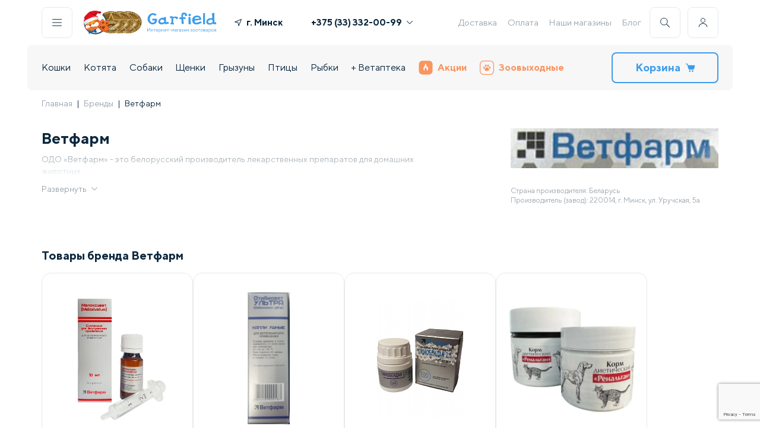

--- FILE ---
content_type: text/html; charset=UTF-8
request_url: https://garfield.by/producer/vetfarm.html
body_size: 172447
content:
<!DOCTYPE html>
<html>
<head>
<meta http-equiv="X-UA-Compatible" content="IE=edge" />
<meta name="viewport" content="width=device-width, initial-scale=1.0">
<meta http-equiv="Content-Type" content="text/html; charset=UTF-8" />
<meta name="robots" content="index, follow" />
<meta name="keywords" content="Ветфарм  в Минске, зоотовары Ветфарм описание, история, товары с ценами и фото" />
<meta name="description" content="Зоотовары для животных от производителя Ветфарм купить в Минске с доставкой на дом ✅ Доставка по всей Беларуси. ☎️ +375 (44) 579–30–46. ✅ Зоомагазины в Минске ст. м. «Площадь Победы», ст. м. «Каменная Горка», ст. м. «Уручье»" />
<link href="/bitrix/js/intranet/intranet-common.min.css?169196392761199" type="text/css"  rel="stylesheet" />
<link href="/bitrix/js/ui/design-tokens/dist/ui.design-tokens.min.css?171970538523463" type="text/css"  rel="stylesheet" />
<link href="/bitrix/js/ui/fonts/opensans/ui.font.opensans.min.css?16919639322320" type="text/css"  rel="stylesheet" />
<link href="/bitrix/js/main/popup/dist/main.popup.bundle.min.css?176608745728056" type="text/css"  rel="stylesheet" />
<link href="/bitrix/cache/css/gc/gar_new/page_1256ea6cbf83baa3831c9fc8fcc699b1/page_1256ea6cbf83baa3831c9fc8fcc699b1_v1.css?176919841946889" type="text/css"  rel="stylesheet" />
<link href="/bitrix/cache/css/gc/gar_new/template_c5c19435863a5fd384d4029549536f1f/template_c5c19435863a5fd384d4029549536f1f_v1.css?1769198403100387" type="text/css"  data-template-style="true" rel="stylesheet" />
<script>if(!window.BX)window.BX={};if(!window.BX.message)window.BX.message=function(mess){if(typeof mess==='object'){for(let i in mess) {BX.message[i]=mess[i];} return true;}};</script>
<script>(window.BX||top.BX).message({"pull_server_enabled":"Y","pull_config_timestamp":1766131819,"shared_worker_allowed":"Y","pull_guest_mode":"N","pull_guest_user_id":0,"pull_worker_mtime":1766087106});(window.BX||top.BX).message({"PULL_OLD_REVISION":"Для продолжения корректной работы с сайтом необходимо перезагрузить страницу."});</script>
<script>(window.BX||top.BX).message({"JS_CORE_LOADING":"Загрузка...","JS_CORE_NO_DATA":"- Нет данных -","JS_CORE_WINDOW_CLOSE":"Закрыть","JS_CORE_WINDOW_EXPAND":"Развернуть","JS_CORE_WINDOW_NARROW":"Свернуть в окно","JS_CORE_WINDOW_SAVE":"Сохранить","JS_CORE_WINDOW_CANCEL":"Отменить","JS_CORE_WINDOW_CONTINUE":"Продолжить","JS_CORE_H":"ч","JS_CORE_M":"м","JS_CORE_S":"с","JSADM_AI_HIDE_EXTRA":"Скрыть лишние","JSADM_AI_ALL_NOTIF":"Показать все","JSADM_AUTH_REQ":"Требуется авторизация!","JS_CORE_WINDOW_AUTH":"Войти","JS_CORE_IMAGE_FULL":"Полный размер"});</script>

<script src="/bitrix/js/main/core/core.min.js?1766087692229643"></script>

<script>BX.Runtime.registerExtension({"name":"main.core","namespace":"BX","loaded":true});</script>
<script>BX.setJSList(["\/bitrix\/js\/main\/core\/core_ajax.js","\/bitrix\/js\/main\/core\/core_promise.js","\/bitrix\/js\/main\/polyfill\/promise\/js\/promise.js","\/bitrix\/js\/main\/loadext\/loadext.js","\/bitrix\/js\/main\/loadext\/extension.js","\/bitrix\/js\/main\/polyfill\/promise\/js\/promise.js","\/bitrix\/js\/main\/polyfill\/find\/js\/find.js","\/bitrix\/js\/main\/polyfill\/includes\/js\/includes.js","\/bitrix\/js\/main\/polyfill\/matches\/js\/matches.js","\/bitrix\/js\/ui\/polyfill\/closest\/js\/closest.js","\/bitrix\/js\/main\/polyfill\/fill\/main.polyfill.fill.js","\/bitrix\/js\/main\/polyfill\/find\/js\/find.js","\/bitrix\/js\/main\/polyfill\/matches\/js\/matches.js","\/bitrix\/js\/main\/polyfill\/core\/dist\/polyfill.bundle.js","\/bitrix\/js\/main\/core\/core.js","\/bitrix\/js\/main\/polyfill\/intersectionobserver\/js\/intersectionobserver.js","\/bitrix\/js\/main\/lazyload\/dist\/lazyload.bundle.js","\/bitrix\/js\/main\/polyfill\/core\/dist\/polyfill.bundle.js","\/bitrix\/js\/main\/parambag\/dist\/parambag.bundle.js"]);
</script>
<script>BX.Runtime.registerExtension({"name":"intranet.design-tokens.bitrix24","namespace":"window","loaded":true});</script>
<script>BX.Runtime.registerExtension({"name":"ui.design-tokens","namespace":"window","loaded":true});</script>
<script>BX.Runtime.registerExtension({"name":"ui.fonts.opensans","namespace":"window","loaded":true});</script>
<script>BX.Runtime.registerExtension({"name":"main.popup","namespace":"BX.Main","loaded":true});</script>
<script>BX.Runtime.registerExtension({"name":"popup","namespace":"window","loaded":true});</script>
<script>BX.Runtime.registerExtension({"name":"fx","namespace":"window","loaded":true});</script>
<script type="extension/settings" data-extension="currency.currency-core">{"region":"by"}</script>
<script>BX.Runtime.registerExtension({"name":"currency.currency-core","namespace":"BX.Currency","loaded":true});</script>
<script>BX.Runtime.registerExtension({"name":"currency","namespace":"window","loaded":true});</script>
<script>(window.BX||top.BX).message({"LANGUAGE_ID":"ru","FORMAT_DATE":"DD.MM.YYYY","FORMAT_DATETIME":"DD.MM.YYYY HH:MI:SS","COOKIE_PREFIX":"BITRIX_SM","SERVER_TZ_OFFSET":"10800","UTF_MODE":"Y","SITE_ID":"gc","SITE_DIR":"\/","USER_ID":"","SERVER_TIME":1769201776,"USER_TZ_OFFSET":0,"USER_TZ_AUTO":"Y","bitrix_sessid":"f8cb036c9ab4cb4e81b0526dbf57d405"});</script>


<script src="/bitrix/js/pull/protobuf/protobuf.min.js?160494094176433"></script>
<script src="/bitrix/js/pull/protobuf/model.min.js?160494094114190"></script>
<script src="/bitrix/js/main/core/core_promise.min.js?16049409352490"></script>
<script src="/bitrix/js/rest/client/rest.client.min.js?16055271409240"></script>
<script src="/bitrix/js/pull/client/pull.client.min.js?176608710749849"></script>
<script src="/bitrix/js/main/popup/dist/main.popup.bundle.min.js?176608771267480"></script>
<script src="/bitrix/js/main/core/core_fx.min.js?16049409359768"></script>
<script src="/bitrix/js/currency/currency-core/dist/currency-core.bundle.min.js?17197050994569"></script>
<script src="/bitrix/js/currency/core_currency.min.js?1719705099835"></script>
<script src="https://www.google.com/recaptcha/api.js?render=6Le1Gf4pAAAAAMSH1ySSUEB-FSRMsl6CMIVHaHKG"></script>
<script src="//ajax.googleapis.com/ajax/libs/jquery/3.5.1/jquery.min.js"></script>
<script>BX.setCSSList(["\/bitrix\/templates\/gar_new\/style\/catalog.min.css","\/bitrix\/templates\/gar_new\/style\/blogCatalog.min.css","\/bitrix\/templates\/gar_new\/style\/brandzone.min.css","\/bitrix\/templates\/gar_new\/components\/bitrix\/catalog.item\/.default\/style.css","\/bitrix\/templates\/gar_new\/components\/bitrix\/catalog.section\/producer_new\/themes\/black\/style.css","\/bitrix\/templates\/gar_new\/style\/reset.css","\/bitrix\/templates\/gar_new\/style\/index.min.css","\/bitrix\/templates\/gar_new\/style\/header-footer.min.css","\/bitrix\/templates\/gar_new\/style\/components\/snippet.min.css","\/bitrix\/templates\/gar_new\/style\/lib\/swiper-bundle.min.css","\/bitrix\/templates\/gar_new\/components\/bitrix\/menu\/template_bottom_menu\/style.css"]);</script>
<script>
					if (Intl && Intl.DateTimeFormat)
					{
						const timezone = Intl.DateTimeFormat().resolvedOptions().timeZone;
						document.cookie = "BITRIX_SM_TZ=" + timezone + "; path=/; expires=Fri, 01 Jan 2027 00:00:00 +0300";
						
					}
				</script>
<script>
					(function () {
						"use strict";

						var counter = function ()
						{
							var cookie = (function (name) {
								var parts = ("; " + document.cookie).split("; " + name + "=");
								if (parts.length == 2) {
									try {return JSON.parse(decodeURIComponent(parts.pop().split(";").shift()));}
									catch (e) {}
								}
							})("BITRIX_CONVERSION_CONTEXT_gc");

							if (cookie && cookie.EXPIRE >= BX.message("SERVER_TIME"))
								return;

							var request = new XMLHttpRequest();
							request.open("POST", "/bitrix/tools/conversion/ajax_counter.php", true);
							request.setRequestHeader("Content-type", "application/x-www-form-urlencoded");
							request.send(
								"SITE_ID="+encodeURIComponent("gc")+
								"&sessid="+encodeURIComponent(BX.bitrix_sessid())+
								"&HTTP_REFERER="+encodeURIComponent(document.referrer)
							);
						};

						if (window.frameRequestStart === true)
							BX.addCustomEvent("onFrameDataReceived", counter);
						else
							BX.ready(counter);
					})();
				</script>
<link rel="canonical" href="https://garfield.by/producer/vetfarm.html" />
<script>const GOOGLE_RECAPTCHA_V3_PUBLIC_KEY = "6Le1Gf4pAAAAAMSH1ySSUEB-FSRMsl6CMIVHaHKG";</script>



<script src="/bitrix/templates/gar_new/components/bitrix/menu/template_main_menu/script.js?1648824268470"></script>
<script src="/bitrix/templates/gar_new/components/bitrix/sale.basket.basket.line/cart_line/script.js?16946134525713"></script>
<script src="/bitrix/templates/gar_new/script/lib/swiper-bundle.min.js?1659352376135005"></script>
<script src="/bitrix/templates/gar_new/script/lib/imask.js?1750769942124186"></script>
<script src="/bitrix/templates/gar_new/script/components/hints.js?16780982121594"></script>
<script src="/bitrix/templates/gar_new/script/components/popups_new.js?17200750886897"></script>
<script src="/bitrix/templates/gar_new/script/components/buildGeoList.js?176192813510213"></script>
<script src="/bitrix/templates/gar_new/script/components/snippet.js?17563080345626"></script>
<script src="/bitrix/templates/gar_new/script/components/showPassword.js?1659352376705"></script>
<script src="/bitrix/templates/gar_new/script/components/addToCart.js?16780971832709"></script>
<script src="/bitrix/templates/gar_new/script/components/favorite.js?1659352376413"></script>
<script src="/bitrix/templates/gar_new/script/components/accordion.js?16744840471346"></script>
<script src="/bitrix/templates/gar_new/script/components/Masker.js?171103010015667"></script>
<script src="/bitrix/templates/gar_new/script/components/Validator.js?17518775547426"></script>
<script src="/bitrix/templates/gar_new/script/components/preloader.js?1720076761941"></script>
<script src="/bitrix/templates/gar_new/script/header-footer.js?175377128122296"></script>
<script src="/bitrix/templates/gar_new/script/brandzone.js?16927076951691"></script>
<script src="/bitrix/templates/gar_new/components/bitrix/catalog.section/producer_new/script.js?16926967158181"></script>
<script src="/bitrix/templates/gar_new/components/bitrix/catalog.item/.default/script.js?175506845233260"></script>

<title>Ветфарм - товары для животных | Гарфилд</title>
<!-- Google Tag Manager -->
<script defer type="text/javascript">
    (function(w,d,s,l,i){w[l]=w[l]||[];w[l].push({'gtm.start':
            new Date().getTime(),event:'gtm.js'});var f=d.getElementsByTagName(s)[0],
        j=d.createElement(s),dl=l!='dataLayer'?'&l='+l:'';j.async=true;j.src=
        'https://www.googletagmanager.com/gtm.js?id='+i+dl;f.parentNode.insertBefore(j,f);
    })(window,document,'script','dataLayer','GTM-KBPNDCH');
</script>
<!-- End Google Tag Manager -->
<script defer type="text/javascript">
        var rrPartnerId = "605c965a97a5281064d5f414";
        var rrApi = {};
        var rrApiOnReady = rrApiOnReady || [];
        rrApi.addToBasket = rrApi.order = rrApi.categoryView = rrApi.view =
            rrApi.recomMouseDown = rrApi.recomAddToCart = function() {};
        (function(d) {
            var ref = d.getElementsByTagName('script')[0];
            var apiJs, apiJsId = 'rrApi-jssdk';
            if (d.getElementById(apiJsId)) return;
            apiJs = d.createElement('script');
            apiJs.id = apiJsId;
            apiJs.async = true;
            apiJs.src = "//cdn.retailrocket.ru/content/javascript/tracking.js";
            ref.parentNode.insertBefore(apiJs, ref);
        }(document));
</script>

</head>
<body>
    <div data-retailrocket-markup-block="67601adef151dca17bd46738"></div>
    <!-- Google Tag Manager (noscript) --><noscript><iframe src="https://www.googletagmanager.com/ns.html?id=GTM-KBPNDCH" height="0" width="0" style="display:none;visibility:hidden"></iframe></noscript><!-- End Google Tag Manager (noscript) -->
<div id="panel"></div><header class="container header ">
<div class="header__desktop">
    <div class="header__line">
        <div class="header-buttons__item js-popup-open h-border" id="js-menu"><img src="/bitrix/templates/gar_new/icons/menu.svg" alt=""></div>
        <a class="header-logo" href="/">
                            <div class="header-logo__img 345">
<!--					<img src="--><!--/images/header/logo-main.svg" alt="">-->
                        <img src="/bitrix/templates/gar_new/images/header/logo-main--ny.svg" alt="" width="53" height="50">
                    <img src="/bitrix/templates/gar_new/images/header/logo-coins.webp" alt="" width="77" height="50">
                </div>
                <div class="header-logo__text">
                    <img src="/bitrix/templates/gar_new/images/header/logo-name.svg" alt="">
                    <img src="/bitrix/templates/gar_new/images/header/logo-desc.svg" alt="">
                </div>
            
        </a>

        <div class="header-geo--wide">
            <a class="link js-popup-open geo_link" id="js-geo">
                <svg class="icon" width="12" height="12" viewBox="0 0 12 12" fill="#0B273D" xmlns="http://www.w3.org/2000/svg"><g clip-path="url(#clip0)"><path d="M11.3096 0.038656L0.311028 4.53809C-0.151547 4.72733 -0.0808448 5.40327 0.410883 5.49268L5.56968 6.43065L6.50764 11.5894C6.59705 12.0812 7.27299 12.1519 7.46223 11.6893L11.9617 0.690676C12.1295 0.280384 11.7199 -0.129206 11.3096 0.038656ZM7.18509 9.72597L6.4915 5.91124C6.45426 5.70638 6.29392 5.54604 6.08906 5.5088L2.27433 4.81521L10.5848 1.41546L7.18509 9.72597Z"></path></g><defs><clipPath id="clip0"><rect width="12" height="12" fill="white"></rect></clipPath></defs></svg>
                <span class="geo-result">г. Минск</span>
            </a>
        </div>
        <div class="header-phones"><a class="header-phones__item bold phones-popup-open" href="tel:+375333320099">+375 (33) 332-00-99<img src="/bitrix/templates/gar_new/icons/arrow.svg" alt=""></a>
            <div class="header-phones__popup">
                <p class="header-phones__item"><span class="gray">МТС</span><a href="tel:+375333320099" class="bold">+375 (33) 332-00-99</span></a>
                <p class="header-phones__item"><span class="gray">А1</span><a href="tel:+375445250251" class="bold">+375 (44) 525-02-51</span></a>
            </div>
        </div>
        
<div class="header-links">

<a class="header-links__item" href="/delivery.html">Доставка</a><a class="header-links__item" href="/oplata/">Оплата</a><a class="header-links__item" href="/nashi_magaziny/">Наши магазины</a><a class="header-links__item" href="/knowledgeBase/">Блог</a></div>        <div class="header-buttons">
            <div class="header-buttons__item js-popup-open h-border" id="js-search"><img src="/bitrix/templates/gar_new/icons/search.svg" alt=""></div>
            <div class="header-buttons__item js-personal-open h-border"><img src="/bitrix/templates/gar_new/icons/user.svg" alt=""></div>
                            <div class="header-buttons-personal non-authorized">
                    <p class="h4">Личный кабинет</p>
                    <a class="link p2 gray js-popup-open" id="js-auth">
                        Войти
                        <svg class="icon" width="12" height="12" viewBox="0 0 12 12"  fill="#99A4AE" xmlns="http://www.w3.org/2000/svg"><g clip-path="url(#clip0_5743:215986)"><path fill-rule="evenodd" clip-rule="evenodd" d="M2.64664 11.0591C2.43186 11.2739 2.43186 11.6222 2.64664 11.837C2.86143 12.0517 3.20967 12.0517 3.42446 11.837L8.88432 6.3771C8.99177 6.26965 9.04547 6.12879 9.04541 5.98796C9.04547 5.84712 8.99177 5.70627 8.88432 5.59881L3.42446 0.138956C3.20967 -0.0758322 2.86143 -0.0758322 2.64664 0.138956C2.43186 0.353745 2.43186 0.701986 2.64664 0.916774L7.71783 5.98796L2.64664 11.0591Z"/></g><defs><clipPath id="clip0_5743:215986"><rect width="12" height="12" fill="white" transform="translate(0 12) rotate(-90)"/></clipPath></defs></svg>
                    </a>
                    <a class="link p2 gray js-popup-open" id="js-register">
                        Зарегистрироваться
                        <svg class="icon" width="12" height="12" viewBox="0 0 12 12"  fill="#99A4AE" xmlns="http://www.w3.org/2000/svg"><g clip-path="url(#clip0_5743:215986)"><path fill-rule="evenodd" clip-rule="evenodd" d="M2.64664 11.0591C2.43186 11.2739 2.43186 11.6222 2.64664 11.837C2.86143 12.0517 3.20967 12.0517 3.42446 11.837L8.88432 6.3771C8.99177 6.26965 9.04547 6.12879 9.04541 5.98796C9.04547 5.84712 8.99177 5.70627 8.88432 5.59881L3.42446 0.138956C3.20967 -0.0758322 2.86143 -0.0758322 2.64664 0.138956C2.43186 0.353745 2.43186 0.701986 2.64664 0.916774L7.71783 5.98796L2.64664 11.0591Z"/></g><defs><clipPath id="clip0_5743:215986"><rect width="12" height="12" fill="white" transform="translate(0 12) rotate(-90)"/></clipPath></defs></svg>
                    </a>
                    <p class="p3 gray">Заполните анкету питомца, измените данные, адреса, период регулярной доставки</p>
                </div></div>
    </div>
    <div class="header__line bg">
        
<div class="header-nav"><div class="header-nav__item ">
<a href="/catalog/cats.html">Кошки</a>
            <div class="header-nav__popup" style="display:none"><div class="header-nav__popup-wrap js-popup-rewidth">
 <a class="link" title="Под ёлку " href="/catalog/cats/pod-yelku.html">Под ёлку </a>
<a class="link" title="Сухие корма" href="/catalog/cats/suhie-korma-dlya-koshek.html">Сухие корма</a>
<a class="link" title="Консервы" href="/catalog/cats/konservyi-dlya-koshek.html">Консервы</a>
<a class="link" title="Лакомства" href="/catalog/cats/lakomstva.html">Лакомства</a>
<a class="link" title="Витамины и добавки" href="/catalog/cats/vitaminy-i-dobavki.html">Витамины и добавки</a>
<a class="link" title="Миски, контейнеры, кормушки" href="/catalog/cats/miski-konteynery-kormushki.html">Миски, контейнеры, кормушки</a>
<a class="link" title="Наполнители" href="/catalog/cats/napolniteli.html">Наполнители</a>
<a class="link" title="Лотки, совки" href="/catalog/cats/lotki-sovki.html">Лотки, совки</a>
<a class="link" title="Игрушки" href="/catalog/cats/igrushki.html">Игрушки</a>
<a class="link" title="Когтеточки" href="/catalog/cats/kogtetochki.html">Когтеточки</a>
<a class="link" title="Переноски" href="/catalog/cats/perenoski.html">Переноски</a>
<a class="link" title="Домики и лежаки" href="/catalog/cats/lezhaki-i-domiki-dlya-koshek.html">Домики и лежаки</a>
<a class="link" title="Поводки и ошейники" href="/catalog/cats/povodki-i-osheyniki.html">Поводки и ошейники</a>
<a class="link" title="Домашний груминг" href="/catalog/cats/gruming.html">Домашний груминг</a>
<a class="link" title="Косметика и средства по уходу" href="/catalog/cats/kosmetika-i-sredstva-po-ukhodu.html">Косметика и средства по уходу</a>
<a class="link" title="Профессиональный груминг" href="/catalog/cats/professionalnyy-gruming.html">Профессиональный груминг</a>
<a class="link" title="Мягкие коготки" href="/catalog/cats/myagkie-kogotki.html">Мягкие коготки</a>
<a class="link" title="Для дома" href="/catalog/cats/dlya-doma.html">Для дома</a>
<a class="link" title="Средства от блох и клещей" href="/catalog/cats/sredstva-ot-blokh-i-kleshchey.html">Средства от блох и клещей</a>
<a class="link" title="Коррекция поведения" href="/catalog/cats/korrektsiya-povedeniya.html">Коррекция поведения</a>
<a class="link" title="Дезинфекторы, маски" href="/catalog/cats/dezinfektory.html">Дезинфекторы, маски</a>
<a class="link" title="Подарочные сертификаты" href="/catalog/cats/gifts-cats.html">Подарочные сертификаты</a>
</div></div></div><div class="header-nav__item ">
<a href="/catalog/dlya-kotyat.html">Котята</a>
            <div class="header-nav__popup" style="display:none"><div class="header-nav__popup-wrap js-popup-rewidth">
 <a class="link" title="Под ёлку" href="/catalog/dlya-kotyat/pod-yelku.html">Под ёлку</a>
<a class="link" title="Сухие корма" href="/catalog/dlya-kotyat/sukhie-korma.html">Сухие корма</a>
<a class="link" title="Консервы" href="/catalog/dlya-kotyat/konservy.html">Консервы</a>
<a class="link" title="Лакомства" href="/catalog/dlya-kotyat/lakomstva.html">Лакомства</a>
<a class="link" title="Витамины и добавки" href="/catalog/dlya-kotyat/vitaminy-i-dobavki.html">Витамины и добавки</a>
<a class="link" title="Миски, контейнеры, кормушки" href="/catalog/dlya-kotyat/miski-konteynery-kormushki.html">Миски, контейнеры, кормушки</a>
<a class="link" title="Наполнители" href="/catalog/dlya-kotyat/napolniteli.html">Наполнители</a>
<a class="link" title="Лотки, совки" href="/catalog/dlya-kotyat/lotki-sovki.html">Лотки, совки</a>
<a class="link" title="Игрушки" href="/catalog/dlya-kotyat/igrushki.html">Игрушки</a>
<a class="link" title="Когтеточки" href="/catalog/dlya-kotyat/kogtetochki.html">Когтеточки</a>
<a class="link" title="Переноски" href="/catalog/dlya-kotyat/perenoski.html">Переноски</a>
<a class="link" title="Домики и лежаки" href="/catalog/dlya-kotyat/domiki-i-lezhaki.html">Домики и лежаки</a>
<a class="link" title="Поводки, ошейники, шлейки" href="/catalog/dlya-kotyat/povodki-osheyniki-shleyki.html">Поводки, ошейники, шлейки</a>
<a class="link" title="Груминг" href="/catalog/dlya-kotyat/gruming.html">Груминг</a>
<a class="link" title="Косметика и средства по уходу" href="/catalog/dlya-kotyat/kosmetika-i-sredstva-po-ukhodu.html">Косметика и средства по уходу</a>
<a class="link" title="Для дома" href="/catalog/dlya-kotyat/dlya-doma.html">Для дома</a>
<a class="link" title="Средства от блох и клещей" href="/catalog/dlya-kotyat/sredstva-ot-blokh-i-kleshchey.html">Средства от блох и клещей</a>
<a class="link" title="Коррекция поведения" href="/catalog/dlya-kotyat/korrektsiya-povedeniya.html">Коррекция поведения</a>
<a class="link" title="Подарочные сертификаты" href="/catalog/dlya-kotyat/podarochnye-sertifikaty.html">Подарочные сертификаты</a>
</div></div></div><div class="header-nav__item ">
<a href="/catalog/dogs.html">Собаки</a>
            <div class="header-nav__popup" style="display:none"><div class="header-nav__popup-wrap js-popup-rewidth">
 <a class="link" title="Под ёлку" href="/catalog/dogs/pod-yelku.html">Под ёлку</a>
<a class="link" title="Сухой корм" href="/catalog/dogs/suhie-korma-dlya-sobak.html">Сухой корм</a>
<a class="link" title="Консервы" href="/catalog/dogs/konservyi-dlya-sobak.html">Консервы</a>
<a class="link" title="Лакомства" href="/catalog/dogs/lakomstva.html">Лакомства</a>
<a class="link" title="Витамины и добавки" href="/catalog/dogs/vitaminy-i-dobavki.html">Витамины и добавки</a>
<a class="link" title="Ошейники, шлейки, намордники" href="/catalog/dogs/razdel.html">Ошейники, шлейки, намордники</a>
<a class="link" title="Игрушки" href="/catalog/dogs/igrushki.html">Игрушки</a>
<a class="link" title="Миски, коврики, контейнеры" href="/catalog/dogs/miski-dlya-sobak.html">Миски, коврики, контейнеры</a>
<a class="link" title="Поводки, рулетки, перестёжки" href="/catalog/dogs/osheyniki-povodki-namordniki.html">Поводки, рулетки, перестёжки</a>
<a class="link" title="Туалеты, пеленки" href="/catalog/dogs/tualetyi-i-pelenki.html">Туалеты, пеленки</a>
<a class="link" title="Переноски, клетки, будки" href="/catalog/dogs/perenoski-kletki-budki.html">Переноски, клетки, будки</a>
<a class="link" title="Лежаки, домики" href="/catalog/dogs/lezhaki-domiki.html">Лежаки, домики</a>
<a class="link" title="Косметика и средства по уходу" href="/catalog/dogs/kosmetika-i-sredstva-po-ukhodu.html">Косметика и средства по уходу</a>
<a class="link" title="Домашний груминг" href="/catalog/dogs/gruming.html">Домашний груминг</a>
<a class="link" title="Профессиональный груминг" href="/catalog/dogs/professionalnyy-gruming.html">Профессиональный груминг</a>
<a class="link" title="Одежда, украшения" href="/catalog/dogs/odezhda-dlya-sobak.html">Одежда, украшения</a>
<a class="link" title="Для дома" href="/catalog/dogs/dlya-doma.html">Для дома</a>
<a class="link" title="Средства от блох и клещей" href="/catalog/dogs/sredstva-ot-blokh-i-kleshchey.html">Средства от блох и клещей</a>
<a class="link" title="Дрессура, коррекция поведения" href="/catalog/dogs/dressura.html">Дрессура, коррекция поведения</a>
<a class="link" title="Разное" href="/catalog/dogs/raznoe-dog.html">Разное</a>
<a class="link" title="Дезинфекторы, маски" href="/catalog/dogs/dezinfektory.html">Дезинфекторы, маски</a>
<a class="link" title="Подарочные сертификаты" href="/catalog/dogs/gifts-dogs.html">Подарочные сертификаты</a>
</div></div></div><div class="header-nav__item ">
<a href="/catalog/dlya-shchenkov.html">Щенки</a>
            <div class="header-nav__popup" style="display:none"><div class="header-nav__popup-wrap js-popup-rewidth">
 <a class="link" title="Под ёлку" href="/catalog/dlya-shchenkov/pod-yelku.html">Под ёлку</a>
<a class="link" title="Сухие корма" href="/catalog/dlya-shchenkov/sukhie-korma.html">Сухие корма</a>
<a class="link" title="Консервы" href="/catalog/dlya-shchenkov/konservy.html">Консервы</a>
<a class="link" title="Лакомства" href="/catalog/dlya-shchenkov/lakomstva.html">Лакомства</a>
<a class="link" title="Витамины и добавки" href="/catalog/dlya-shchenkov/vitaminy-i-dobavki.html">Витамины и добавки</a>
<a class="link" title="Ошейники, шлейки, намордники" href="/catalog/dlya-shchenkov/osheyniki-shleyki-namordniki.html">Ошейники, шлейки, намордники</a>
<a class="link" title="Игрушки" href="/catalog/dlya-shchenkov/igrushki.html">Игрушки</a>
<a class="link" title="Миски, коврики, контейнеры" href="/catalog/dlya-shchenkov/miski-kovriki-konteynery.html">Миски, коврики, контейнеры</a>
<a class="link" title="Поводки, рулетки, перестежки" href="/catalog/dlya-shchenkov/povodki-ruletki-perestezhki.html">Поводки, рулетки, перестежки</a>
<a class="link" title="Туалеты, пеленки" href="/catalog/dlya-shchenkov/tualety-pelenki.html">Туалеты, пеленки</a>
<a class="link" title="Переноски, клетки, вольеры" href="/catalog/dlya-shchenkov/perenoski-kletki-budki.html">Переноски, клетки, вольеры</a>
<a class="link" title="Лежаки, домики" href="/catalog/dlya-shchenkov/lezhaki-domiki.html">Лежаки, домики</a>
<a class="link" title="Косметика и средства по уходу" href="/catalog/dlya-shchenkov/kosmetika-i-sredstva-po-ukhodu.html">Косметика и средства по уходу</a>
<a class="link" title="Груминг" href="/catalog/dlya-shchenkov/gruming.html">Груминг</a>
<a class="link" title="Одежда, украшения" href="/catalog/dlya-shchenkov/odezhda-ukrasheniya.html">Одежда, украшения</a>
<a class="link" title="Средства от блох и клещей" href="/catalog/dlya-shchenkov/sredstva-ot-blokh-i-kleshchey.html">Средства от блох и клещей</a>
<a class="link" title="Для дома" href="/catalog/dlya-shchenkov/dlya-doma.html">Для дома</a>
<a class="link" title="Дрессура, коррекция поведения" href="/catalog/dlya-shchenkov/dressura-korrektsiya-povedeniya.html">Дрессура, коррекция поведения</a>
<a class="link" title="Разное" href="/catalog/dlya-shchenkov/raznoe.html">Разное</a>
<a class="link" title="Подарочные сертификаты" href="/catalog/dlya-shchenkov/podarochnye-sertifikaty.html">Подарочные сертификаты</a>
</div></div></div><div class="header-nav__item ">
<a href="/catalog/gryizunyi.html">Грызуны</a>
            <div class="header-nav__popup" style="display:none"><div class="header-nav__popup-wrap js-popup-rewidth">
 <a class="link" title="Под ёлку" href="/catalog/gryizunyi/pod-yelku.html">Под ёлку</a>
<a class="link" title="Живые обитатели" href="/catalog/gryizunyi/zhivye-obitateli.html">Живые обитатели</a>
<a class="link" title="Клетки" href="/catalog/gryizunyi/kletki-dlya-gryizunov.html">Клетки</a>
<a class="link" title="Сухой корм" href="/catalog/gryizunyi/korma-dlya-gryizunov.html">Сухой корм</a>
<a class="link" title="Домики, переноски" href="/catalog/gryizunyi/domikii.html">Домики, переноски</a>
<a class="link" title="Лакомства" href="/catalog/gryizunyi/lakomstva.html">Лакомства</a>
<a class="link" title="Миски, поилки" href="/catalog/gryizunyi/miski-poilki.html">Миски, поилки</a>
<a class="link" title="Витамины и добавки" href="/catalog/gryizunyi/vitaminy-i-dobavki.html">Витамины и добавки</a>
<a class="link" title="Колеса, шары" href="/catalog/gryizunyi/kolesa-shary.html">Колеса, шары</a>
<a class="link" title="Наполнители, сено" href="/catalog/gryizunyi/napolniteli.html">Наполнители, сено</a>
<a class="link" title="Игрушки" href="/catalog/gryizunyi/igrushki.html">Игрушки</a>
<a class="link" title="Туалеты, купалки" href="/catalog/gryizunyi/tualety-rodent.html">Туалеты, купалки</a>
<a class="link" title="Амуниция" href="/catalog/gryizunyi/amunitsiya.html">Амуниция</a>
<a class="link" title="Груминг" href="/catalog/gryizunyi/gruming.html">Груминг</a>
<a class="link" title="Средства по уходу" href="/catalog/gryizunyi/sredstva-po-ukhodu.html">Средства по уходу</a>
<a class="link" title="Средства от блох и клещей" href="/catalog/gryizunyi/sredstva-ot-blokh-i-kleshchey.html">Средства от блох и клещей</a>
<a class="link" title="Дезинфекторы, маски" href="/catalog/gryizunyi/dizenfektory.html">Дезинфекторы, маски</a>
<a class="link" title="Подарочные сертификаты" href="/catalog/gryizunyi/gifts-rodents.html">Подарочные сертификаты</a>
</div></div></div><div class="header-nav__item ">
<a href="/catalog/birds.html">Птицы</a>
            <div class="header-nav__popup" style="display:none"><div class="header-nav__popup-wrap js-popup-rewidth">
 <a class="link" title="Под ёлку" href="/catalog/birds/pod-yelku.html">Под ёлку</a>
<a class="link" title="Живые обитатели" href="/catalog/birds/zhivye-obitateli.html">Живые обитатели</a>
<a class="link" title="Клетки, скворечники" href="/catalog/birds/kletki-dlya-ptits.html">Клетки, скворечники</a>
<a class="link" title="Сухие корма" href="/catalog/birds/korma-dlya-ptits.html">Сухие корма</a>
<a class="link" title="Игрушки, аксессуары для клетки" href="/catalog/birds/igrushkii.html">Игрушки, аксессуары для клетки</a>
<a class="link" title="Лакомства" href="/catalog/birds/lakomstva.html">Лакомства</a>
<a class="link" title="Поилки, кормушки" href="/catalog/birds/poilki-kormushki.html">Поилки, кормушки</a>
<a class="link" title="Витамины и добавки" href="/catalog/birds/vitaminy-i-dobavki.html">Витамины и добавки</a>
<a class="link" title="Средства от паразитов" href="/catalog/birds/sredstva-po-ukhodu.html">Средства от паразитов</a>
<a class="link" title="Переноски" href="/catalog/birds/perenoskii.html">Переноски</a>
<a class="link" title="Наполнители, подстилки" href="/catalog/birds/napolniteli.html">Наполнители, подстилки</a>
<a class="link" title="Купалки" href="/catalog/birds/kupalki.html">Купалки</a>
<a class="link" title="Средства для дома и клетки" href="/catalog/birds/udalenie-zapakhov.html">Средства для дома и клетки</a>
<a class="link" title="Груминг" href="/catalog/birds/gruming.html">Груминг</a>
<a class="link" title="Освещение" href="/catalog/birds/osveshchenie.html">Освещение</a>
<a class="link" title="Дезинфекторы, маски" href="/catalog/birds/dezinfektory.html">Дезинфекторы, маски</a>
<a class="link" title="Подарочные сертификаты" href="/catalog/birds/gifts-birds.html">Подарочные сертификаты</a>
</div></div></div><div class="header-nav__item ">
<a href="/catalog/akvariumistika.html">Рыбки</a>
            <div class="header-nav__popup" style="display:none"><div class="header-nav__popup-wrap js-popup-rewidth">
 <a class="link" title="Под ёлку" href="/catalog/akvariumistika/pod-yelku.html">Под ёлку</a>
<a class="link" title="Живые обитатели" href="/catalog/akvariumistika/zhivye-obitateli-.html">Живые обитатели</a>
<a class="link" title="Аквариумы и тумбы" href="/catalog/akvariumistika/akvariumyi.html">Аквариумы и тумбы</a>
<a class="link" title="Живые растения" href="/catalog/akvariumistika/zhivye-rasteniya.html">Живые растения</a>
<a class="link" title="Корма, кормушки" href="/catalog/akvariumistika/korma.html">Корма, кормушки</a>
<a class="link" title="Грунт, песок, гравий" href="/catalog/akvariumistika/grunt-pesok-graviy.html">Грунт, песок, гравий</a>
<a class="link" title="Декорации для аквариума" href="/catalog/akvariumistika/dekoratsii.html">Декорации для аквариума</a>
<a class="link" title="Витамины, лекарства и химия" href="/catalog/akvariumistika/lekarstvennyie-sredstva-177049.html">Витамины, лекарства и химия</a>
<a class="link" title="Фильтрация" href="/catalog/akvariumistika/filtratsiya.html">Фильтрация</a>
<a class="link" title="Аэрация" href="/catalog/akvariumistika/aeratsiya.html">Аэрация</a>
<a class="link" title="Освещение" href="/catalog/akvariumistika/osveshchenie.html">Освещение</a>
<a class="link" title="Терморегуляция" href="/catalog/akvariumistika/termoregulyatsiya.html">Терморегуляция</a>
<a class="link" title="Гигрометры, увлажнители воздуха" href="/catalog/akvariumistika/gigrometry.html">Гигрометры, увлажнители воздуха</a>
<a class="link" title="Инвентарь для ухода" href="/catalog/akvariumistika/komplektuyuschie-dlya-akvariuma.html">Инвентарь для ухода</a>
<a class="link" title="UV Стерилизаторы" href="/catalog/akvariumistika/uv-sterilizatoryi.html">UV Стерилизаторы</a>
<a class="link" title="Отсадники, переноски" href="/catalog/akvariumistika/inkubatory.html">Отсадники, переноски</a>
<a class="link" title="Всё для пруда" href="/catalog/akvariumistika/vsye-dlya-pruda.html">Всё для пруда</a>
<a class="link" title="Дезинфекторы, маски" href="/catalog/akvariumistika/dezinfektory.html">Дезинфекторы, маски</a>
<a class="link" title="Подарочные сертификаты" href="/catalog/akvariumistika/gifts-fisch.html">Подарочные сертификаты</a>
</div></div></div><div class="header-nav__item ">
<a href="/catalog/vetapteka.html">+ Ветаптека</a>
            <div class="header-nav__popup" style="display:none"><div class="header-nav__popup-wrap js-popup-rewidth">
 <a class="link" title="Антигельминтики" href="/catalog/vetapteka/antigelmintiki.html">Антигельминтики</a>
<a class="link" title="Инсектоакарициды" href="/catalog/vetapteka/insektoakaritsidyi.html">Инсектоакарициды</a>
<a class="link" title="Акушерство и гинекология" href="/catalog/vetapteka/akusherstvo-i-ginekologiya.html">Акушерство и гинекология</a>
<a class="link" title="Витамины и минералы" href="/catalog/vetapteka/vitaminnyie-i-mineralnyie-preparatyi.html">Витамины и минералы</a>
<a class="link" title="Вакцины и сыворотки" href="/catalog/vetapteka/vaktsinyi-i-syivorotki.html">Вакцины и сыворотки</a>
<a class="link" title="Дерматология" href="/catalog/vetapteka/dermatologiya.html">Дерматология</a>
<a class="link" title="Антибактериальные средства" href="/catalog/vetapteka/antibakterialnyie-sredstva.html">Антибактериальные средства</a>
<a class="link" title="Гепатопротекторы" href="/catalog/vetapteka/gepatoprotektoryi.html">Гепатопротекторы</a>
<a class="link" title="Гомеопатия" href="/catalog/vetapteka/gomeopatiya.html">Гомеопатия</a>
<a class="link" title="Противовоспалительные" href="/catalog/vetapteka/snimayuschie-vospalenie.html">Противовоспалительные</a>
<a class="link" title="Травматология и ортопедия" href="/catalog/vetapteka/travmatologiya-i-ortopediya.html">Травматология и ортопедия</a>
<a class="link" title="Гастроэнтерология" href="/catalog/vetapteka/gastroenterologiya.html">Гастроэнтерология</a>
<a class="link" title="Офтальмология" href="/catalog/vetapteka/oftalmologiya.html">Офтальмология</a>
<a class="link" title="Успокоительные" href="/catalog/vetapteka/uspokoitelnyie.html">Успокоительные</a>
<a class="link" title="Регуляция полового цикла" href="/catalog/vetapteka/regulyatsiya-polovogo-tsikla.html">Регуляция полового цикла</a>
<a class="link" title="Противогрибковые средства" href="/catalog/vetapteka/protivogribkovyie-sredstva.html">Противогрибковые средства</a>
<a class="link" title="Инфузионные и плазмозамещающие растворы" href="/catalog/vetapteka/infuzionnyie-i-plazmozameschayuschie-rastvoryi.html">Инфузионные и плазмозамещающие растворы</a>
<a class="link" title="Стоматология" href="/catalog/vetapteka/stomatologiya.html">Стоматология</a>
<a class="link" title="Иммуномодуляторы" href="/catalog/vetapteka/immunomodulyatoryi.html">Иммуномодуляторы</a>
<a class="link" title="Отоларингология" href="/catalog/vetapteka/otolaringologiya.html">Отоларингология</a>
<a class="link" title="Гормоны и ферменты" href="/catalog/vetapteka/gormonyi-i-fermentyi.html">Гормоны и ферменты</a>
<a class="link" title="Обезболивающие препараты" href="/catalog/vetapteka/obezbolivayuschie-preparatyi.html">Обезболивающие препараты</a>
<a class="link" title="Кардиология и пульмонология" href="/catalog/vetapteka/kardiologiya-i-pulmonologiya.html">Кардиология и пульмонология</a>
<a class="link" title="Предметы ухода за больными животными" href="/catalog/vetapteka/predmetyi-uhoda-za-bolnyimi-zhivotnyimi.html">Предметы ухода за больными животными</a>
<a class="link" title="Противовирусные" href="/catalog/vetapteka/protivovirusnyie.html">Противовирусные</a>
<a class="link" title="Стимуляторы обмена веществ" href="/catalog/vetapteka/stimulyatoryi-obmena-veschestv.html">Стимуляторы обмена веществ</a>
<a class="link" title="Урология и нефрология" href="/catalog/vetapteka/urologiya-i-nefrologiya.html">Урология и нефрология</a>
<a class="link" title="Фитопрепараты" href="/catalog/vetapteka/fitopreparatyi.html">Фитопрепараты</a>
<a class="link" title="Дезинфекторы, маски" href="/catalog/vetapteka/dezinfektantyi.html">Дезинфекторы, маски</a>
<a class="link" title="Другое" href="/catalog/vetapteka/drugoe.html">Другое</a>
</div></div></div>
                <div class="header-nav__item w-icon bold">
            <a class="orange" href="/stock.html">
                <img src="/bitrix/templates/gar_new/icons/promo.svg" alt="">Акции
            </a>
        </div>
    <div class="header-nav__item w-icon bold ">
                <a href="/zoo-weekend/" class="orange"><img class="icon-bn--rev" src="/bitrix/templates/gar_new/icons/zooweekend.svg" alt=""><img class="icon-bn" src="/bitrix/templates/gar_new/icons/zooweekend.svg" alt="">
                    Зоовыходные
                </a>
                </div></div><script>
    var bx_basketFKauiI = new BitrixSmallCart;
</script>
<a class="btn-cart" href="/cart.html" id="bx_basketFKauiI">
    <!--'start_frame_cache_bx_basketFKauiI'-->Корзина    <svg width="18" height="16" viewBox="0 0 18 16" fill="#3D9CEA" xmlns="http://www.w3.org/2000/svg"><path d="M14.3178 11.6129H7.5725C6.59978 11.6129 5.73731 10.9541 5.47407 10.0103L3.19415 2.03535C3.11315 1.74658 2.84391 1.54839 2.53642 1.54839H0.749975C0.335239 1.54839 0 1.20155 0 0.774194C0 0.346839 0.335239 0 0.749975 0H2.53642C3.50914 0 4.37086 0.658839 4.6341 1.60258L5.06083 3.09677H16.5317C16.9997 3.09677 17.4437 3.32671 17.7189 3.71226C17.9919 4.09471 18.0707 4.57316 17.9349 5.02529L16.3877 10.0947C16.0847 11.0098 15.2545 11.6129 14.3178 11.6129ZM16.5325 4.64516H16.54H16.5325Z" /><path d="M8.24974 16C7.42251 16 6.74979 15.3055 6.74979 14.4516C6.74979 13.5977 7.42251 12.9032 8.24974 12.9032C9.07696 12.9032 9.74969 13.5977 9.74969 14.4516C9.74969 15.3055 9.07696 16 8.24974 16ZM8.24974 14.4508V14.4516V14.4508Z" /><path d="M13.4996 16C12.6723 16 11.9996 15.3055 11.9996 14.4516C11.9996 13.5977 12.6723 12.9032 13.4996 12.9032C14.3268 12.9032 14.9995 13.5977 14.9995 14.4516C14.9995 15.3055 14.3268 16 13.4996 16ZM13.4996 14.4508V14.4516V14.4508Z" /></svg>
<!--'end_frame_cache_bx_basketFKauiI'--></a>
<script type="text/javascript">
	bx_basketFKauiI.siteId       = 'gc';
	bx_basketFKauiI.cartId       = 'bx_basketFKauiI';
	bx_basketFKauiI.ajaxPath     = '/bitrix/components/bitrix/sale.basket.basket.line/ajax.php';
	bx_basketFKauiI.templateName = 'cart_line';
	bx_basketFKauiI.arParams     =  {'HIDE_ON_BASKET_PAGES':'N','PATH_TO_AUTHORIZE':'/login/','PATH_TO_BASKET':'/cart.html','PATH_TO_ORDER':'/personal/order/make/','PATH_TO_PERSONAL':'/personal/','PATH_TO_PROFILE':'/personal/','PATH_TO_REGISTER':'/login/','POSITION_FIXED':'N','SHOW_AUTHOR':'N','SHOW_EMPTY_VALUES':'N','SHOW_NUM_PRODUCTS':'Y','SHOW_PERSONAL_LINK':'N','SHOW_PRODUCTS':'Y','SHOW_REGISTRATION':'N','SHOW_TOTAL_PRICE':'N','COMPONENT_TEMPLATE':'cart_line','CACHE_TYPE':'A','SHOW_DELAY':'Y','SHOW_NOTAVAIL':'Y','SHOW_IMAGE':'Y','SHOW_PRICE':'Y','SHOW_SUMMARY':'Y','POSITION_VERTICAL':'top','POSITION_HORIZONTAL':'right','MAX_IMAGE_SIZE':'70','AJAX':'N','~HIDE_ON_BASKET_PAGES':'N','~PATH_TO_AUTHORIZE':'/login/','~PATH_TO_BASKET':'/cart.html','~PATH_TO_ORDER':'/personal/order/make/','~PATH_TO_PERSONAL':'/personal/','~PATH_TO_PROFILE':'/personal/','~PATH_TO_REGISTER':'/login/','~POSITION_FIXED':'N','~SHOW_AUTHOR':'N','~SHOW_EMPTY_VALUES':'N','~SHOW_NUM_PRODUCTS':'Y','~SHOW_PERSONAL_LINK':'N','~SHOW_PRODUCTS':'Y','~SHOW_REGISTRATION':'N','~SHOW_TOTAL_PRICE':'N','~COMPONENT_TEMPLATE':'cart_line','~CACHE_TYPE':'A','~SHOW_DELAY':'Y','~SHOW_NOTAVAIL':'Y','~SHOW_IMAGE':'Y','~SHOW_PRICE':'Y','~SHOW_SUMMARY':'Y','~POSITION_VERTICAL':'top','~POSITION_HORIZONTAL':'right','~MAX_IMAGE_SIZE':'70','~AJAX':'N','cartId':'bx_basketFKauiI'}; // TODO \Bitrix\Main\Web\Json::encode
	bx_basketFKauiI.closeMessage = 'Скрыть';
	bx_basketFKauiI.openMessage  = 'Раскрыть';
	bx_basketFKauiI.activate();
</script></div>
</div>
<div class="header-mobile">
    <div class="header-mobile__block">
        <a class="header-mobile__button js-popup-open h-border" id="js-menu">
            <svg class="icon-open" width="14" height="14" viewBox="0 0 14 14" fill="none" xmlns="http://www.w3.org/2000/svg"><g clip-path="url(#clip0)"><line x1="1.4427" y1="2.71782" x2="12.557" y2="2.71782" stroke="#0B273D" stroke-width="1.1" stroke-linecap="round" /><line x1="1.4427" y1="6.78936" x2="12.557" y2="6.78936" stroke="#0B273D" stroke-width="1.1" stroke-linecap="round" /><line x1="1.4427" y1="10.8606" x2="12.557" y2="10.8606" stroke="#0B273D" stroke-width="1.1" stroke-linecap="round" /></g><defs><clipPath id="clip0"><rect width="12.2143" height="12.2143" fill="white" transform="translate(0.8927 0.892822)" /></clipPath></defs></svg>
        </a>
        <a class="header-mobile__button js-popup-close h-border">
            <svg class="icon-close" width="14" height="14" viewBox="0 0 14 14" fill="none" xmlns="http://www.w3.org/2000/svg"><path fill-rule="evenodd" clip-rule="evenodd" d="M12.8894 1.80937C13.1042 1.59456 13.1042 1.24628 12.8894 1.03147C12.6747 0.816659 12.3264 0.816659 12.1117 1.03147L6.99985 6.14438L1.88801 1.03147C1.67324 0.816659 1.32504 0.816659 1.11027 1.03147C0.895509 1.24628 0.895509 1.59456 1.11027 1.80937L6.22211 6.92228L1.03144 12.114C0.81667 12.3289 0.81667 12.6771 1.03144 12.8919C1.2462 13.1067 1.59441 13.1067 1.80917 12.8919L6.99985 7.70018L12.1905 12.8919C12.4053 13.1067 12.7535 13.1067 12.9683 12.8919C13.183 12.6771 13.183 12.3289 12.9683 12.114L7.77758 6.92228L12.8894 1.80937Z" fill="#0B273D" /></svg>
        </a>
        <a class="header-mobile__button js-popup-open h-border" id="js-search">
        <img src="/bitrix/templates/gar_new/images/header/search.svg" alt=""></a>
    </div>
    <a class="header-mobile__logo" href="/">
        <!--            <img src="--><!--/images/header/logo-main.svg" alt="">-->
            <img src="/bitrix/templates/gar_new/images/header/logo-main--ny.svg" alt="" width="53" height="50">
            <img src="/bitrix/templates/gar_new/images/header/logo-coins.webp" alt="" width="77" height="50">
            </a>
    <div class="header-mobile__block">
                <a class="header-mobile__button cart" id="count_cart_mobile" href="/cart.html">
            <img src="/bitrix/templates/gar_new/icons/cart.svg" alt="">
    </a>    </div>
</div>
    <div class="hints__wrap"></div></header>
<div class="manager-mobile">
    <div class="container">
                    <p class="p2">Связь с&nbsp;менеджером</p>
            <div class="manager-mobile__buttons"><a class="p2" href="tel:+375333320099">МТС</a><a class="p2" href="tel:+375445250251">А1</a><a target="_blank" class="p2" href="https://jobgarfield.by/online/onlinechat">Чат</a></div></div></div>
<div class="js-accordion-wrap breadcrumbs-accordion container">
            <div class="bread--mobile">
                            <a href="/" class="p2"><img src="/bitrix/templates/gar_new/icons/arrow-black.svg" alt="">На главную</a>
            <span class="js-accordion-button p2">
                Все разделы
                <svg fill="#0B273D" class="icon" width="10" height="10" viewBox="0 0 10 10" fill="none" xmlns="http://www.w3.org/2000/svg"><g clip-path="url(#clip0_716_76821)"><path fill-rule="evenodd" clip-rule="evenodd" d="M2.14085 9.02203C1.92606 9.23682 1.92606 9.58506 2.14085 9.79985C2.35563 10.0146 2.70388 10.0146 2.91866 9.79985L7.33891 5.3796C7.44635 5.27216 7.50005 5.13132 7.5 4.9905C7.50005 4.84967 7.44635 4.70884 7.33891 4.60139L2.91866 0.18115C2.70388 -0.0336388 2.35563 -0.0336388 2.14085 0.18115C1.92606 0.395938 1.92606 0.744179 2.14085 0.958967L6.17238 4.9905L2.14085 9.02203Z"/></g><defs><clipPath id="clip0_716_76821"><rect width="10" height="10" fill="white" transform="translate(0 10) rotate(-90)"/></clipPath></defs></svg>
            </span>
        </div>
    <div class="js-accordion-content">
        <div class="catalog__side">
<div class="catalog-nav js-accordion-wrap active">
    <a class="link bold p1 js-accordion-button">
        Зоотовары        <svg class="icon" width="12" height="12" viewBox="0 0 12 12" fill="#99A4AE" xmlns="http://www.w3.org/2000/svg"><g clip-path="url(#clip0)"><path fill-rule="evenodd" clip-rule="evenodd" d="M2.64616 11.0596C2.43137 11.2744 2.43137 11.6227 2.64616 11.8374C2.86094 12.0522 3.20919 12.0522 3.42397 11.8374L8.88383 6.37759C8.99128 6.27013 9.04498 6.12928 9.04492 5.98844C9.04498 5.84761 8.99128 5.70676 8.88383 5.5993L3.42397 0.139445C3.20919 -0.0753439 2.86094 -0.0753439 2.64616 0.139445C2.43137 0.354233 2.43137 0.702474 2.64616 0.917262L7.71734 5.98844L2.64616 11.0596Z"/></g><defs><clipPath id="clip0"><rect width="12" height="12" fill="white" transform="translate(0 12) rotate(-90)"/></clipPath></defs></svg>
    </a>
    <div class="catalog-nav-links js-accordion-content">
                        <div class="js-accordion-wrap">
                    <a class="catalog-nav-links__item js-accordion-button link" >
                        <svg class="icon" width="17" height="17" viewBox="0 0 17 17" fill="none" xmlns="http://www.w3.org/2000/svg">
<path fill-rule="evenodd" clip-rule="evenodd" d="M16.2893 12.2946C16.4838 12.4365 16.6687 12.5886 16.8422 12.751C17.0431 12.939 17.0535 13.2542 16.8656 13.455C16.6773 13.6561 16.3621 13.666 16.1616 13.4783C16.0192 13.345 15.8672 13.2199 15.7075 13.1028C15.4318 13.4253 15.1145 13.7309 14.7568 14.0158C14.9945 14.4545 15.1787 14.9132 15.3011 15.3824C15.3705 15.6486 15.211 15.9206 14.9449 15.99C14.6859 16.0599 14.4057 15.9022 14.3372 15.6339C14.2442 15.2772 14.1081 14.9272 13.9343 14.5895C10.9339 16.4939 6.06614 16.4939 3.06577 14.5895C2.89192 14.9272 2.75582 15.2772 2.66278 15.6339C2.59432 15.9022 2.31412 16.0599 2.05513 15.99C1.78894 15.9206 1.6295 15.6486 1.69893 15.3824C1.82135 14.9132 2.00553 14.4545 2.24326 14.0158C1.8855 13.7309 1.56818 13.4253 1.29249 13.1028C1.13278 13.2199 0.980846 13.345 0.838371 13.4783C0.637891 13.666 0.322693 13.6561 0.134398 13.455C-0.0535313 13.2542 -0.0431055 12.939 0.157707 12.751C0.331227 12.5887 0.516201 12.4366 0.710639 12.2946C-0.210781 10.7618 -0.20185 9.02091 0.570322 7.38897C0.570122 7.38681 0.569912 7.38464 0.569702 7.38248C0.568901 7.37425 0.568102 7.36602 0.567865 7.35763L0.436082 2.76355C0.415463 2.04536 0.811543 1.42028 1.4698 1.13228C2.12805 0.844241 2.85593 0.977551 3.36945 1.48001L5.11211 3.18529C5.12245 3.18098 5.13277 3.17663 5.1431 3.17227C5.16165 3.16444 5.18022 3.15661 5.19891 3.14904C7.34768 2.27151 9.74876 2.28393 11.8879 3.18529L13.6305 1.48001C14.144 0.977551 14.8719 0.844208 15.5301 1.13224C16.1884 1.42025 16.5845 2.04533 16.5639 2.76355L16.4321 7.3576C16.4319 7.36604 16.431 7.37433 16.4302 7.38261C16.43 7.38472 16.4298 7.38683 16.4296 7.38894C17.2018 9.02117 17.2107 10.7615 16.2893 12.2946ZM15.9482 9.33825C15.994 10.0295 15.9319 10.4956 15.9319 10.4956C15.8456 10.936 15.6799 11.3642 15.4396 11.7716C14.4403 11.2583 13.2751 10.9779 12.071 10.9779C12.0477 10.9779 12.0239 10.9778 11.9998 10.9776C11.6834 10.9757 11.3036 10.9734 11.1289 11.2916C10.9965 11.5328 11.0847 11.8355 11.3258 11.9679C11.4461 12.0339 11.5658 12.1045 11.6818 12.1777C12.3614 12.6069 12.9456 13.1444 13.4023 13.7473C12.0384 14.578 10.3205 15.031 8.49996 15.031C6.67943 15.031 4.96154 14.578 3.59758 13.7474C4.12887 13.0421 4.86345 12.4104 5.67404 11.968C5.91516 11.8356 6.00332 11.5328 5.87097 11.2917C5.69635 10.9736 5.32034 10.9758 5.00025 10.9777C4.9761 10.9778 4.95227 10.978 4.92886 10.978C3.72482 10.978 2.55952 11.2584 1.56021 11.7717C0.320303 9.62016 1.25796 7.35415 3.17551 5.56881C4.81899 4.09423 6.9521 3.34912 9.10167 3.51925C13.1198 3.83727 15.782 6.82195 15.9319 9.37683C15.9377 9.36446 15.9431 9.35159 15.9482 9.33825ZM15.1308 2.04483C14.8482 1.92115 14.5477 1.97614 14.3271 2.19196L12.8395 3.64768C13.8425 4.20752 14.763 4.97617 15.4781 5.87335L15.5682 2.73499C15.577 2.4265 15.4135 2.16855 15.1308 2.04483ZM2.67278 2.19196C2.45224 1.9762 2.15179 1.92112 1.86906 2.04483C1.58637 2.16855 1.42288 2.4265 1.43174 2.73496L1.52179 5.87335C1.81723 5.5037 2.1489 5.15178 2.51041 4.82745C3.01763 4.3724 3.56993 3.97802 4.16041 3.64771L2.67278 2.19196ZM3.80813 12.068C3.22611 12.1665 2.67055 12.3407 2.16331 12.5833C2.34965 12.7881 2.55697 12.985 2.78494 13.1725C3.08201 12.7765 3.42523 12.4054 3.80813 12.068ZM13.1918 12.068C13.5747 12.4054 13.9179 12.7765 14.215 13.1725C14.443 12.985 14.6503 12.7881 14.8366 12.5833C14.3294 12.3407 13.7738 12.1665 13.1918 12.068ZM9.38151 11.9926C9.56064 12.137 9.78433 12.2183 10.0197 12.2183C11 12.0002 11.1599 13.19 10.5 13.2144C9.38151 13.2144 8.88257 12.96 8.50123 12.5227C8.12065 12.958 7.61955 13.2182 6.49998 13.2182C5.84013 13.1939 6 11.9938 6.98026 12.2221C7.21424 12.2221 7.43976 12.1386 7.61955 11.9938C7.60497 11.9758 7.59083 11.9572 7.57722 11.938L7.01001 11.14C6.48022 10.4201 7.04939 9.39554 7.93282 9.41287H9.06714C9.48779 9.41287 9.85787 9.62922 10.0571 9.99164C10.2616 10.3639 10.2365 10.7932 9.98989 11.14L9.42275 11.9381C9.40947 11.9567 9.39572 11.9749 9.38151 11.9926ZM7.93286 10.409C7.85875 10.409 7.83059 10.4446 7.81588 10.4714C7.79662 10.5064 7.79818 10.5295 7.82196 10.5629L8.38913 11.361C8.42625 11.431 8.57361 11.4311 8.6109 11.361L9.17804 10.563C9.20185 10.5295 9.20337 10.5064 9.18412 10.4713C9.16944 10.4446 9.14128 10.409 9.06717 10.409H7.93286Z" fill="#0B273D"/>
<path d="M6.13955 7.49526H6.13959L6.13951 7.49328C6.11075 6.76875 5.07244 6.76906 5.04379 7.49329L5.04375 7.49329V7.49526C5.04375 7.79789 5.28903 8.04317 5.59165 8.04317C5.89424 8.04317 6.13955 7.79785 6.13955 7.49526Z" fill="#0B273D" stroke="#0B273D" stroke-width="0.1"/>
<path d="M11.956 7.49526H11.956L11.9559 7.49328C11.9272 6.76875 10.8888 6.76906 10.8602 7.49329L10.8602 7.49329L10.8602 7.49527C10.8602 7.79789 11.1055 8.04317 11.4081 8.04317C11.7106 8.04317 11.956 7.79785 11.956 7.49526Z" fill="#0B273D" stroke="#0B273D" stroke-width="0.1"/>
</svg>
                        Для кошек                        <svg class="icon catalog-nav-links__item--arrow" width="12" height="12" viewBox="0 0 12 12" fill="#99A4AE" xmlns="http://www.w3.org/2000/svg"><g clip-path="url(#clip0_1549_100399)"><path fill-rule="evenodd" clip-rule="evenodd" d="M11.0591 9.35336C11.2739 9.56814 11.6222 9.56814 11.837 9.35336C12.0517 9.13857 12.0517 8.79033 11.837 8.57554L6.3771 3.11568C6.26965 3.00823 6.12879 2.95453 5.98796 2.95459C5.84712 2.95453 5.70627 3.00823 5.59881 3.11568L0.138957 8.57554C-0.0758316 8.79033 -0.0758316 9.13857 0.138957 9.35336C0.353745 9.56815 0.701986 9.56815 0.916775 9.35336L5.98796 4.28217L11.0591 9.35336Z"/></g><defs><clipPath id="clip0_1549_100399"><rect width="12" height="12" fill="white" transform="translate(12 12) rotate(180)"/></clipPath></defs></svg>
                    </a>
                    <div class="js-accordion-content catalog-nav-links-inner">
                                                    <a class="catalog-nav-links__item link" href="/catalog/cats/pod-yelku.html"><sv g width="17" height="17" viewBox="0 0 17 17" fill="none" xmlns="http://www.w3.org/2000/svg">
<path d="M6.68674 4.52941V3.56801C6.68674 3.11412 6.81277 2.66834 7.052 2.27607L7.34125 1.8018C7.644 1.30537 8.20042 1 8.80221 1C9.404 1 9.96042 1.30537 10.2632 1.8018L10.5524 2.27607C10.7916 2.66834 10.9177 3.11412 10.9177 3.56801V4.52941M8.5 7.34615V12.5385M7.29116 7.93078L8.5 8.5077L9.70884 7.93078M9.70884 11.9692L8.5 11.3923L7.29116 11.9692M11.2199 9.94231H5.78011M10.6074 8.78846L10.003 9.94231L10.6074 11.0962M6.37644 11.0962L6.98086 9.9423L6.37644 8.78846M3.209 16H13.791C14.514 16 15.0753 15.3983 14.9917 14.7128L13.6558 3.75128C13.5849 3.16954 13.0686 2.73077 12.455 2.73077H4.54497C3.93139 2.73077 3.41513 3.16954 3.34423 3.75128L2.00825 14.7128C1.92471 15.3983 2.48602 16 3.209 16Z" stroke="#0B273D" stroke-linecap="round"/>
</svg>Под ёлку </a>
                                                    <a class="catalog-nav-links__item link" href="/catalog/cats/suhie-korma-dlya-koshek.html"><sv g width="17" height="17" viewBox="0 0 17 17" fill="none" xmlns="http://www.w3.org/2000/svg">
<path d="M3.01128 1.79616C3.01128 1.08031 3.59159 0.5 4.30743 0.5H12.8505C13.5663 0.5 14.1466 1.08031 14.1466 1.79616C14.1466 1.95069 14.1622 2.10483 14.1932 2.25622L15.1275 6.82466C15.1477 6.92357 15.1579 7.02426 15.1579 7.12521V14.8125C15.1579 15.6409 14.4863 16.3125 13.6579 16.3125H3.5C2.67157 16.3125 2 15.6409 2 14.8125V7.12521C2 7.02426 2.01019 6.92357 2.03042 6.82466L2.96472 2.25622C2.99568 2.10482 3.01128 1.95069 3.01128 1.79616Z" stroke="#0B273D"/>
<line x1="3.26953" y1="2.1543" x2="13.888" y2="2.1543" stroke="#0B273D"/>
<path d="M9.8239 9.97398L9.82389 9.97398C9.58429 9.83948 9.39795 9.62602 9.28924 9.37754C9.16393 9.09113 8.88116 8.90625 8.569 8.90625C8.25686 8.90625 7.97409 9.09112 7.84877 9.37752L9.8239 9.97398ZM9.8239 9.97398C10.0744 10.1146 10.2283 10.3801 10.2259 10.6665C10.2223 11.0893 9.8673 11.4457 9.42423 11.4457H7.71377C7.2707 11.4457 6.91569 11.0893 6.91214 10.6665C6.90973 10.3801 7.06357 10.1146 7.3141 9.97398L7.31413 9.97396M9.8239 9.97398L7.31413 9.97396M7.31413 9.97396C7.55369 9.83948 7.74005 9.62604 7.84876 9.37754L7.31413 9.97396Z" stroke="#0B273D"/>
<path fill-rule="evenodd" clip-rule="evenodd" d="M7.5364 7.99958C7.84019 7.99958 8.08648 7.75329 8.08648 7.4495C8.05751 6.71985 7.01519 6.72007 6.98633 7.4495C6.98636 7.75333 7.23261 7.99958 7.5364 7.99958Z" fill="#0B273D"/>
<path fill-rule="evenodd" clip-rule="evenodd" d="M9.6614 7.99958C9.96519 7.99958 10.2115 7.75329 10.2115 7.4495C10.1825 6.71985 9.14019 6.72007 9.11133 7.4495C9.11136 7.75333 9.35761 7.99958 9.6614 7.99958Z" fill="#0B273D"/>
<path fill-rule="evenodd" clip-rule="evenodd" d="M5.98757 9.50349C6.29136 9.50349 6.53765 9.2572 6.53765 8.95341C6.50868 8.22375 5.46636 8.22397 5.4375 8.95341C5.43754 9.25724 5.68379 9.50349 5.98757 9.50349Z" fill="#0B273D"/>
<path fill-rule="evenodd" clip-rule="evenodd" d="M11.1653 9.50349C11.4691 9.50349 11.7154 9.2572 11.7154 8.95341C11.6864 8.22375 10.6441 8.22397 10.6152 8.95341C10.6153 9.25724 10.8615 9.50349 11.1653 9.50349Z" fill="#0B273D"/>
</svg>
Сухие корма</a>
                                                    <a class="catalog-nav-links__item link" href="/catalog/cats/konservyi-dlya-koshek.html"><sv g width="17" height="17" viewBox="0 0 17 17" fill="none" xmlns="http://www.w3.org/2000/svg">
<mask id="path-1-outside-1_2377_148229" maskUnits="userSpaceOnUse" x="1" y="-0.5" width="15" height="18" fill="black">
<rect fill="white" x="1" y="-0.5" width="15" height="18"/>
<path fill-rule="evenodd" clip-rule="evenodd" d="M6.06974 2.00947C6.81267 2.24604 7.62534 2.02829 8.15045 1.45194C8.25534 1.33681 8.43652 1.33681 8.54141 1.45194C9.06652 2.02829 9.87919 2.24604 10.6221 2.00947C10.7705 1.96221 10.9274 2.0528 10.9607 2.20495C11.1273 2.96664 11.7222 3.56155 12.4839 3.72814C12.6361 3.76141 12.7266 3.91832 12.6794 4.06673C12.4428 4.80966 12.6606 5.62233 13.2369 6.14744C13.352 6.25233 13.352 6.43351 13.2369 6.5384C13.0081 6.7469 12.8358 7.00073 12.726 7.27753C11.5914 6.85291 10.1182 6.59646 8.50807 6.59646C6.76026 6.59646 5.17378 6.89864 4.00667 7.3901C3.90131 7.06964 3.71449 6.77487 3.45495 6.5384C3.33982 6.43351 3.33982 6.25233 3.45495 6.14744C4.0313 5.62233 4.24905 4.80966 4.01248 4.06673C3.96522 3.91832 4.05581 3.76141 4.20796 3.72814C4.96965 3.56155 5.56456 2.96664 5.73115 2.20495C5.76442 2.0528 5.92133 1.96221 6.06974 2.00947ZM13.8199 7.17825C13.6811 7.30466 13.5791 7.46049 13.5179 7.63021C14.4438 8.12115 15 8.7505 15 9.43669L15 9.43825V13.8999C15 15.4365 12.0935 16.6821 8.50807 16.6821C4.92268 16.6821 2.01615 15.4365 2.01611 13.8999H2.88171C2.88172 13.9914 2.9213 14.1508 3.14237 14.3748C3.36713 14.6026 3.73528 14.8474 4.25854 15.0716C5.30198 15.5188 6.80382 15.8166 8.50807 15.8166C10.2123 15.8166 11.7142 15.5188 12.7576 15.0716C13.2809 14.8474 13.649 14.6026 13.8738 14.3748C14.0948 14.1508 14.1344 13.9914 14.1344 13.8999V10.8546C13.0127 11.7048 10.9131 12.2769 8.50807 12.2769C6.09148 12.2769 3.98329 11.6992 2.86559 10.8423L2.86559 13.8999H2V9.43668H2.01611C2.01612 8.82267 2.46147 8.25417 3.21856 7.78962C3.17184 7.55872 3.05322 7.34338 2.87199 7.17825C2.38002 6.73002 2.38002 5.95582 2.87199 5.50759C3.19835 5.21024 3.32165 4.75006 3.18769 4.32937C2.98575 3.6952 3.37285 3.02473 4.02302 2.88253C4.45433 2.7882 4.79121 2.45132 4.88554 2.02001C5.02774 1.36984 5.69821 0.982738 6.33238 1.18468C6.75307 1.31864 7.21325 1.19534 7.5106 0.868978C7.95883 0.377007 8.73303 0.377007 9.18126 0.868979C9.47861 1.19534 9.93879 1.31864 10.3595 1.18468C10.9936 0.982738 11.6641 1.36984 11.8063 2.02001C11.9006 2.45132 12.2375 2.7882 12.6688 2.88253C13.319 3.02473 13.7061 3.6952 13.5042 4.32937C13.3702 4.75006 13.4935 5.21024 13.8199 5.50759C14.3118 5.95582 14.3118 6.73002 13.8199 7.17825ZM14.1344 9.43669C14.1344 9.54245 14.0891 9.71144 13.8675 9.94059C13.642 10.1739 13.2738 10.4236 12.7516 10.652C12.7299 10.6615 12.708 10.6709 12.6859 10.6803C12.3618 10.4797 12.1369 10.1495 12.0705 9.77124C11.9455 9.05842 11.2776 8.5732 10.5611 8.67456C10.1513 8.73252 9.73771 8.59814 9.44026 8.31039C8.92012 7.8072 8.09462 7.8072 7.57447 8.31039C7.27703 8.59814 6.86344 8.73252 6.45367 8.67456C5.73709 8.5732 5.06926 9.05842 4.94422 9.77124C4.8779 10.1493 4.65325 10.4793 4.32938 10.6799C4.30757 10.6707 4.28594 10.6614 4.26451 10.652C3.74237 10.4236 3.37417 10.1739 3.1486 9.94059C2.92706 9.71144 2.88171 9.54245 2.88171 9.43669C2.88171 9.33093 2.92706 9.16194 3.1486 8.93279C3.37417 8.69946 3.74237 8.4498 4.26451 8.22136C5.30622 7.76561 6.80588 7.46205 8.50807 7.46205C10.2103 7.46205 11.7099 7.76561 12.7516 8.22136C13.2738 8.4498 13.642 8.69946 13.8675 8.93279C14.0891 9.16194 14.1344 9.33093 14.1344 9.43669ZM5.27357 11.0046C5.5417 10.7025 5.72526 10.3286 5.79679 9.9208C5.84117 9.66784 6.07816 9.49566 6.33245 9.53162C7.00657 9.62697 7.68698 9.4059 8.17632 8.93251C8.3609 8.75395 8.65384 8.75395 8.83842 8.93251C9.32776 9.4059 10.0082 9.62697 10.6823 9.53162C10.9366 9.49566 11.1736 9.66784 11.2179 9.9208C11.2895 10.3288 11.4732 10.7027 11.7414 11.0049C10.8275 11.2577 9.71902 11.4113 8.50807 11.4113C7.29662 11.4113 6.18777 11.2576 5.27357 11.0046Z"/>
</mask>
<path fill-rule="evenodd" clip-rule="evenodd" d="M6.06974 2.00947C6.81267 2.24604 7.62534 2.02829 8.15045 1.45194C8.25534 1.33681 8.43652 1.33681 8.54141 1.45194C9.06652 2.02829 9.87919 2.24604 10.6221 2.00947C10.7705 1.96221 10.9274 2.0528 10.9607 2.20495C11.1273 2.96664 11.7222 3.56155 12.4839 3.72814C12.6361 3.76141 12.7266 3.91832 12.6794 4.06673C12.4428 4.80966 12.6606 5.62233 13.2369 6.14744C13.352 6.25233 13.352 6.43351 13.2369 6.5384C13.0081 6.7469 12.8358 7.00073 12.726 7.27753C11.5914 6.85291 10.1182 6.59646 8.50807 6.59646C6.76026 6.59646 5.17378 6.89864 4.00667 7.3901C3.90131 7.06964 3.71449 6.77487 3.45495 6.5384C3.33982 6.43351 3.33982 6.25233 3.45495 6.14744C4.0313 5.62233 4.24905 4.80966 4.01248 4.06673C3.96522 3.91832 4.05581 3.76141 4.20796 3.72814C4.96965 3.56155 5.56456 2.96664 5.73115 2.20495C5.76442 2.0528 5.92133 1.96221 6.06974 2.00947ZM13.8199 7.17825C13.6811 7.30466 13.5791 7.46049 13.5179 7.63021C14.4438 8.12115 15 8.7505 15 9.43669L15 9.43825V13.8999C15 15.4365 12.0935 16.6821 8.50807 16.6821C4.92268 16.6821 2.01615 15.4365 2.01611 13.8999H2.88171C2.88172 13.9914 2.9213 14.1508 3.14237 14.3748C3.36713 14.6026 3.73528 14.8474 4.25854 15.0716C5.30198 15.5188 6.80382 15.8166 8.50807 15.8166C10.2123 15.8166 11.7142 15.5188 12.7576 15.0716C13.2809 14.8474 13.649 14.6026 13.8738 14.3748C14.0948 14.1508 14.1344 13.9914 14.1344 13.8999V10.8546C13.0127 11.7048 10.9131 12.2769 8.50807 12.2769C6.09148 12.2769 3.98329 11.6992 2.86559 10.8423L2.86559 13.8999H2V9.43668H2.01611C2.01612 8.82267 2.46147 8.25417 3.21856 7.78962C3.17184 7.55872 3.05322 7.34338 2.87199 7.17825C2.38002 6.73002 2.38002 5.95582 2.87199 5.50759C3.19835 5.21024 3.32165 4.75006 3.18769 4.32937C2.98575 3.6952 3.37285 3.02473 4.02302 2.88253C4.45433 2.7882 4.79121 2.45132 4.88554 2.02001C5.02774 1.36984 5.69821 0.982738 6.33238 1.18468C6.75307 1.31864 7.21325 1.19534 7.5106 0.868978C7.95883 0.377007 8.73303 0.377007 9.18126 0.868979C9.47861 1.19534 9.93879 1.31864 10.3595 1.18468C10.9936 0.982738 11.6641 1.36984 11.8063 2.02001C11.9006 2.45132 12.2375 2.7882 12.6688 2.88253C13.319 3.02473 13.7061 3.6952 13.5042 4.32937C13.3702 4.75006 13.4935 5.21024 13.8199 5.50759C14.3118 5.95582 14.3118 6.73002 13.8199 7.17825ZM14.1344 9.43669C14.1344 9.54245 14.0891 9.71144 13.8675 9.94059C13.642 10.1739 13.2738 10.4236 12.7516 10.652C12.7299 10.6615 12.708 10.6709 12.6859 10.6803C12.3618 10.4797 12.1369 10.1495 12.0705 9.77124C11.9455 9.05842 11.2776 8.5732 10.5611 8.67456C10.1513 8.73252 9.73771 8.59814 9.44026 8.31039C8.92012 7.8072 8.09462 7.8072 7.57447 8.31039C7.27703 8.59814 6.86344 8.73252 6.45367 8.67456C5.73709 8.5732 5.06926 9.05842 4.94422 9.77124C4.8779 10.1493 4.65325 10.4793 4.32938 10.6799C4.30757 10.6707 4.28594 10.6614 4.26451 10.652C3.74237 10.4236 3.37417 10.1739 3.1486 9.94059C2.92706 9.71144 2.88171 9.54245 2.88171 9.43669C2.88171 9.33093 2.92706 9.16194 3.1486 8.93279C3.37417 8.69946 3.74237 8.4498 4.26451 8.22136C5.30622 7.76561 6.80588 7.46205 8.50807 7.46205C10.2103 7.46205 11.7099 7.76561 12.7516 8.22136C13.2738 8.4498 13.642 8.69946 13.8675 8.93279C14.0891 9.16194 14.1344 9.33093 14.1344 9.43669ZM5.27357 11.0046C5.5417 10.7025 5.72526 10.3286 5.79679 9.9208C5.84117 9.66784 6.07816 9.49566 6.33245 9.53162C7.00657 9.62697 7.68698 9.4059 8.17632 8.93251C8.3609 8.75395 8.65384 8.75395 8.83842 8.93251C9.32776 9.4059 10.0082 9.62697 10.6823 9.53162C10.9366 9.49566 11.1736 9.66784 11.2179 9.9208C11.2895 10.3288 11.4732 10.7027 11.7414 11.0049C10.8275 11.2577 9.71902 11.4113 8.50807 11.4113C7.29662 11.4113 6.18777 11.2576 5.27357 11.0046Z" fill="#0B273D"/>
<path d="M8.15045 1.45194L8.18741 1.48562L8.15045 1.45194ZM6.06974 2.00947L6.08491 1.96182L6.06974 2.00947ZM8.54141 1.45194L8.50445 1.48562L8.54141 1.45194ZM10.6221 2.00947L10.607 1.96182L10.6221 2.00947ZM10.9607 2.20495L10.9119 2.21563V2.21563L10.9607 2.20495ZM12.4839 3.72814L12.4732 3.77698L12.4839 3.72814ZM12.6794 4.06673L12.727 4.0819V4.0819L12.6794 4.06673ZM13.2369 6.14744L13.2032 6.1844L13.2369 6.14744ZM13.2369 6.5384L13.2032 6.50144L13.2369 6.5384ZM12.726 7.27753L12.7084 7.32436L12.7544 7.34155L12.7725 7.29597L12.726 7.27753ZM4.00667 7.3901L3.95917 7.40571L3.97611 7.45722L4.02607 7.43618L4.00667 7.3901ZM3.45495 6.5384L3.48863 6.50144L3.45495 6.5384ZM3.45495 6.14744L3.48863 6.1844L3.45495 6.14744ZM4.01248 4.06673L4.06012 4.05155L4.01248 4.06673ZM4.20796 3.72814L4.19728 3.67929H4.19728L4.20796 3.72814ZM5.73115 2.20495L5.77999 2.21563V2.21563L5.73115 2.20495ZM13.5179 7.63021L13.4709 7.61325L13.4562 7.65406L13.4945 7.67439L13.5179 7.63021ZM13.8199 7.17825L13.7862 7.14129L13.8199 7.17825ZM15 9.43669L15.05 9.43672V9.43669H15ZM15 9.43825L14.95 9.43822V9.43825H15ZM15 13.8999L15.05 13.8999V13.8999H15ZM2.01611 13.8999V13.8499H1.96611L1.96611 13.8999L2.01611 13.8999ZM2.88171 13.8999L2.93171 13.8999L2.9317 13.8499H2.88171V13.8999ZM3.14237 14.3748L3.10678 14.41H3.10678L3.14237 14.3748ZM4.25854 15.0716L4.23884 15.1176L4.25854 15.0716ZM12.7576 15.0716L12.7773 15.1176L12.7576 15.0716ZM13.8738 14.3748L13.8382 14.3397L13.8738 14.3748ZM14.1344 13.8999L14.1844 13.8999V13.8999H14.1344ZM14.1344 10.8546H14.1844V10.754L14.1042 10.8147L14.1344 10.8546ZM2.86559 10.8423L2.89602 10.8026L2.81559 10.741V10.8423H2.86559ZM2.86559 13.8999V13.9499H2.91559V13.8999H2.86559ZM2 13.8999H1.95V13.9499H2V13.8999ZM2 9.43668V9.38668H1.95V9.43668H2ZM2.01611 9.43668V9.48668H2.06611L2.06611 9.43668H2.01611ZM3.21856 7.78962L3.2447 7.83224L3.27449 7.81396L3.26756 7.77971L3.21856 7.78962ZM2.87199 7.17825L2.83831 7.21521H2.83831L2.87199 7.17825ZM2.87199 5.50759L2.90566 5.54455L2.87199 5.50759ZM3.18769 4.32937L3.23533 4.3142L3.18769 4.32937ZM4.02302 2.88253L4.03371 2.93137L4.02302 2.88253ZM4.88554 2.02001L4.93439 2.0307L4.88554 2.02001ZM6.33238 1.18468L6.34755 1.13704L6.33238 1.18468ZM7.5106 0.868978L7.54756 0.902653L7.5106 0.868978ZM9.18126 0.868979L9.21822 0.835304L9.18126 0.868979ZM10.3595 1.18468L10.3443 1.13704L10.3595 1.18468ZM11.8063 2.02001L11.8552 2.00933L11.8063 2.02001ZM12.6688 2.88253L12.6582 2.93137L12.6688 2.88253ZM13.5042 4.32937L13.4565 4.3142L13.5042 4.32937ZM13.8199 5.50759L13.7862 5.54455L13.8199 5.50759ZM13.8675 9.94059L13.9035 9.97535L13.8675 9.94059ZM12.7516 10.652L12.7717 10.6978L12.7516 10.652ZM12.6859 10.6803L12.6596 10.7228L12.6816 10.7364L12.7054 10.7263L12.6859 10.6803ZM12.0705 9.77124L12.1198 9.7626L12.0705 9.77124ZM10.5611 8.67456L10.5541 8.62505L10.5611 8.67456ZM9.44026 8.31039L9.47503 8.27445L9.44026 8.31039ZM7.57447 8.31039L7.53971 8.27445L7.57447 8.31039ZM6.45367 8.67456L6.44667 8.72407L6.45367 8.67456ZM4.94422 9.77124L4.99346 9.77988L4.94422 9.77124ZM4.32938 10.6799L4.30987 10.726L4.33371 10.7361L4.35572 10.7225L4.32938 10.6799ZM4.26451 10.652L4.28455 10.6062H4.28455L4.26451 10.652ZM3.1486 9.94059L3.11265 9.97535L3.1486 9.94059ZM3.1486 8.93279L3.11265 8.89803L3.1486 8.93279ZM4.26451 8.22136L4.24447 8.17556L4.26451 8.22136ZM12.7516 8.22136L12.7717 8.17556L12.7516 8.22136ZM13.8675 8.93279L13.9035 8.89803L13.8675 8.93279ZM5.27357 11.0046L5.23617 10.9714L5.18293 11.0314L5.26023 11.0528L5.27357 11.0046ZM5.79679 9.9208L5.74755 9.91216L5.79679 9.9208ZM6.33245 9.53162L6.32544 9.58113L6.33245 9.53162ZM8.17632 8.93251L8.14155 8.89658L8.17632 8.93251ZM8.83842 8.93251L8.87319 8.89658L8.83842 8.93251ZM10.6823 9.53162L10.6893 9.58113L10.6823 9.53162ZM11.2179 9.9208L11.1687 9.92944V9.92944L11.2179 9.9208ZM11.7414 11.0049L11.7548 11.0531L11.8321 11.0317L11.7788 10.9717L11.7414 11.0049ZM8.11349 1.41827C7.60153 1.98018 6.80922 2.19247 6.08491 1.96182L6.05456 2.05711C6.81611 2.29961 7.64914 2.0764 8.18741 1.48562L8.11349 1.41827ZM8.57837 1.41827C8.45365 1.28137 8.23821 1.28137 8.11349 1.41827L8.18741 1.48562C8.27247 1.39225 8.41939 1.39225 8.50445 1.48562L8.57837 1.41827ZM10.607 1.96182C9.88264 2.19247 9.09033 1.98018 8.57837 1.41827L8.50445 1.48562C9.04272 2.0764 9.87575 2.29961 10.6373 2.05711L10.607 1.96182ZM11.0096 2.19427C10.97 2.01335 10.7834 1.90563 10.607 1.96182L10.6373 2.05711C10.7576 2.01879 10.8849 2.09225 10.9119 2.21563L11.0096 2.19427ZM12.4946 3.67929C11.752 3.51688 11.172 2.93687 11.0096 2.19427L10.9119 2.21563C11.0826 2.9964 11.6924 3.60622 12.4732 3.77698L12.4946 3.67929ZM12.727 4.0819C12.7832 3.90543 12.6755 3.71886 12.4946 3.67929L12.4732 3.77698C12.5966 3.80397 12.6701 3.93121 12.6317 4.05155L12.727 4.0819ZM13.2706 6.11048C12.7087 5.59852 12.4964 4.80621 12.727 4.0819L12.6317 4.05155C12.3892 4.8131 12.6124 5.64613 13.2032 6.1844L13.2706 6.11048ZM13.2706 6.57536C13.4075 6.45064 13.4075 6.2352 13.2706 6.11048L13.2032 6.1844C13.2966 6.26946 13.2966 6.41638 13.2032 6.50144L13.2706 6.57536ZM12.7725 7.29597C12.8795 7.0261 13.0475 6.77864 13.2706 6.57536L13.2032 6.50144C12.9687 6.71516 12.792 6.97536 12.6795 7.2591L12.7725 7.29597ZM8.50807 6.64646C10.1133 6.64646 11.5805 6.90219 12.7084 7.32436L12.7435 7.23071C11.6024 6.80362 10.1231 6.54646 8.50807 6.54646V6.64646ZM4.02607 7.43618C5.18578 6.94784 6.76541 6.64646 8.50807 6.64646V6.54646C6.75511 6.54646 5.16177 6.84944 3.98727 7.34402L4.02607 7.43618ZM3.42128 6.57536C3.67432 6.80591 3.85645 7.09328 3.95917 7.40571L4.05417 7.37448C3.94617 7.046 3.75466 6.74382 3.48863 6.50144L3.42128 6.57536ZM3.42128 6.11048C3.28438 6.2352 3.28438 6.45064 3.42128 6.57536L3.48863 6.50144C3.39526 6.41638 3.39526 6.26946 3.48863 6.1844L3.42128 6.11048ZM3.96483 4.0819C4.19548 4.80621 3.98319 5.59852 3.42128 6.11048L3.48863 6.1844C4.07941 5.64613 4.30262 4.8131 4.06012 4.05155L3.96483 4.0819ZM4.19728 3.67929C4.01636 3.71886 3.90864 3.90543 3.96483 4.0819L4.06012 4.05155C4.0218 3.93121 4.09526 3.80397 4.21864 3.77698L4.19728 3.67929ZM5.6823 2.19427C5.51989 2.93687 4.93988 3.51688 4.19728 3.67929L4.21864 3.77698C4.99941 3.60622 5.60924 2.9964 5.77999 2.21563L5.6823 2.19427ZM6.08491 1.96182C5.90844 1.90563 5.72187 2.01335 5.6823 2.19427L5.77999 2.21563C5.80698 2.09225 5.93422 2.01879 6.05456 2.05711L6.08491 1.96182ZM13.5649 7.64717C13.6234 7.48496 13.7209 7.33603 13.8535 7.21521L13.7862 7.14129C13.6413 7.27328 13.5348 7.43603 13.4709 7.61325L13.5649 7.64717ZM15.05 9.43669C15.05 8.72152 14.4716 8.07928 13.5413 7.58604L13.4945 7.67439C14.416 8.16301 14.95 8.77948 14.95 9.43669H15.05ZM15.05 9.43828L15.05 9.43672L14.95 9.43666L14.95 9.43822L15.05 9.43828ZM15.05 13.8999V9.43825H14.95V13.8999H15.05ZM8.50807 16.7321C10.3059 16.7321 11.9359 16.4199 13.1182 15.9132C13.7094 15.6599 14.1909 15.3569 14.5254 15.018C14.8601 14.6789 15.05 14.301 15.05 13.8999L14.95 13.8999C14.95 14.2671 14.7766 14.6212 14.4543 14.9478C14.1317 15.2746 13.6626 15.5711 13.0789 15.8213C11.9116 16.3215 10.2957 16.6321 8.50807 16.6321V16.7321ZM1.96611 13.8999C1.96612 14.301 2.156 14.6789 2.49071 15.018C2.82522 15.3569 3.30678 15.6599 3.89789 15.9132C5.08029 16.4199 6.71027 16.7321 8.50807 16.7321V16.6321C6.72049 16.6321 5.1045 16.3215 3.93728 15.8213C3.35358 15.5711 2.88441 15.2746 2.56189 14.9478C2.23958 14.6212 2.06612 14.2671 2.06611 13.8999L1.96611 13.8999ZM2.88171 13.8499H2.01611V13.9499H2.88171V13.8499ZM3.17796 14.3397C2.96329 14.1222 2.93171 13.9747 2.93171 13.8999L2.83171 13.8999C2.83172 14.008 2.87931 14.1795 3.10678 14.41L3.17796 14.3397ZM4.27823 15.0257C3.75868 14.803 3.39672 14.5614 3.17796 14.3397L3.10678 14.41C3.33753 14.6438 3.71188 14.8918 4.23884 15.1176L4.27823 15.0257ZM8.50807 15.7666C6.80893 15.7666 5.31409 15.4696 4.27823 15.0257L4.23884 15.1176C5.28987 15.568 6.79871 15.8666 8.50807 15.8666V15.7666ZM12.7379 15.0257C11.7021 15.4696 10.2072 15.7666 8.50807 15.7666V15.8666C10.2174 15.8666 11.7263 15.568 12.7773 15.1176L12.7379 15.0257ZM13.8382 14.3397C13.6194 14.5614 13.2575 14.803 12.7379 15.0257L12.7773 15.1176C13.3043 14.8918 13.6786 14.6438 13.9094 14.41L13.8382 14.3397ZM14.0844 13.8999C14.0844 13.9747 14.0528 14.1222 13.8382 14.3397L13.9094 14.41C14.1368 14.1795 14.1844 14.008 14.1844 13.8999L14.0844 13.8999ZM14.0844 10.8546V13.8999H14.1844V10.8546H14.0844ZM8.50807 12.3269C10.9184 12.3269 13.0306 11.7539 14.1646 10.8944L14.1042 10.8147C12.9947 11.6556 10.9078 12.2269 8.50807 12.2269V12.3269ZM2.83517 10.882C3.96524 11.7484 6.08617 12.3269 8.50807 12.3269V12.2269C6.09679 12.2269 4.00135 11.6501 2.89602 10.8026L2.83517 10.882ZM2.91559 13.8999L2.91559 10.8423H2.81559L2.81559 13.8999H2.91559ZM2 13.9499H2.86559V13.8499H2V13.9499ZM1.95 9.43668V13.8999H2.05V9.43668H1.95ZM2.01611 9.38668H2V9.48668H2.01611V9.38668ZM3.19241 7.74701C2.42986 8.2149 1.96612 8.79658 1.96611 9.43668H2.06611C2.06612 8.84876 2.49307 8.29344 3.2447 7.83224L3.19241 7.74701ZM2.83831 7.21521C3.01153 7.37303 3.1249 7.57882 3.16955 7.79954L3.26756 7.77971C3.21879 7.53861 3.09492 7.31372 2.90566 7.14129L2.83831 7.21521ZM2.83831 5.47063C2.32458 5.93869 2.32458 6.74715 2.83831 7.21521L2.90566 7.14129C2.43546 6.71289 2.43546 5.97295 2.90566 5.54455L2.83831 5.47063ZM3.14005 4.34454C3.26808 4.74662 3.15024 5.18644 2.83831 5.47063L2.90566 5.54455C3.24646 5.23404 3.37523 4.7535 3.23533 4.3142L3.14005 4.34454ZM4.01234 2.83368C3.3334 2.98217 2.92917 3.68231 3.14005 4.34454L3.23533 4.3142C3.04233 3.70809 3.4123 3.06728 4.03371 2.93137L4.01234 2.83368ZM4.83669 2.00933C4.74654 2.42156 4.42457 2.74353 4.01234 2.83368L4.03371 2.93137C4.4841 2.83287 4.83588 2.48109 4.93439 2.0307L4.83669 2.00933ZM6.34755 1.13704C5.68532 0.92616 4.98518 1.33039 4.83669 2.00933L4.93439 2.0307C5.07029 1.40929 5.7111 1.03932 6.31721 1.23232L6.34755 1.13704ZM7.47364 0.835304C7.18945 1.14723 6.74963 1.26507 6.34755 1.13704L6.31721 1.23232C6.75651 1.37221 7.23705 1.24345 7.54756 0.902653L7.47364 0.835304ZM9.21822 0.835304C8.75016 0.321565 7.9417 0.321565 7.47364 0.835304L7.54756 0.902653C7.97596 0.432449 8.7159 0.432449 9.1443 0.902653L9.21822 0.835304ZM10.3443 1.13704C9.94223 1.26507 9.50241 1.14723 9.21822 0.835304L9.1443 0.902653C9.45481 1.24345 9.93535 1.37221 10.3747 1.23232L10.3443 1.13704ZM11.8552 2.00933C11.7067 1.33039 11.0065 0.92616 10.3443 1.13704L10.3747 1.23232C10.9808 1.03932 11.6216 1.40929 11.7575 2.0307L11.8552 2.00933ZM12.6795 2.83368C12.2673 2.74353 11.9453 2.42156 11.8552 2.00933L11.7575 2.0307C11.856 2.48109 12.2078 2.83287 12.6582 2.93137L12.6795 2.83368ZM13.5518 4.34454C13.7627 3.68231 13.3585 2.98217 12.6795 2.83368L12.6582 2.93137C13.2796 3.06728 13.6495 3.70809 13.4565 4.3142L13.5518 4.34454ZM13.8535 5.47063C13.5416 5.18644 13.4238 4.74662 13.5518 4.34454L13.4565 4.3142C13.3166 4.7535 13.4454 5.23404 13.7862 5.54455L13.8535 5.47063ZM13.8535 7.21521C14.3673 6.74715 14.3673 5.93869 13.8535 5.47063L13.7862 5.54455C14.2564 5.97295 14.2564 6.71289 13.7862 7.14129L13.8535 7.21521ZM13.9035 9.97535C14.1314 9.73962 14.1844 9.5588 14.1844 9.43669H14.0844C14.0844 9.52609 14.0468 9.68325 13.8316 9.90584L13.9035 9.97535ZM12.7717 10.6978C13.2976 10.4677 13.672 10.2148 13.9035 9.97535L13.8316 9.90584C13.612 10.133 13.25 10.3794 12.7316 10.6062L12.7717 10.6978ZM12.7054 10.7263C12.7277 10.7169 12.7498 10.7074 12.7717 10.6978L12.7316 10.6062C12.7101 10.6156 12.6883 10.625 12.6664 10.6343L12.7054 10.7263ZM12.7122 10.6378C12.4002 10.4447 12.1836 10.1268 12.1198 9.7626L12.0213 9.77988C12.0901 10.1722 12.3234 10.5147 12.6596 10.7228L12.7122 10.6378ZM12.1198 9.7626C11.9901 9.02321 11.2973 8.51992 10.5541 8.62505L10.5681 8.72407C11.2579 8.62649 11.9009 9.09362 12.0213 9.77988L12.1198 9.7626ZM10.5541 8.62505C10.1596 8.68085 9.76139 8.55148 9.47503 8.27445L9.4055 8.34632C9.71403 8.6448 10.143 8.78419 10.5681 8.72407L10.5541 8.62505ZM9.47503 8.27445C8.9355 7.75251 8.07924 7.75251 7.53971 8.27445L7.60924 8.34632C8.11001 7.86188 8.90473 7.86188 9.4055 8.34632L9.47503 8.27445ZM7.53971 8.27445C7.25335 8.55148 6.85518 8.68085 6.46067 8.62505L6.44667 8.72407C6.87171 8.78419 7.30071 8.6448 7.60924 8.34632L7.53971 8.27445ZM6.46067 8.62505C5.71739 8.51992 5.02467 9.02321 4.89497 9.7626L4.99346 9.77988C5.11385 9.09362 5.7568 8.62649 6.44667 8.72407L6.46067 8.62505ZM4.89497 9.7626C4.83113 10.1265 4.61484 10.4443 4.30305 10.6374L4.35572 10.7225C4.69165 10.5143 4.92468 10.172 4.99346 9.77988L4.89497 9.7626ZM4.24447 10.6978C4.26608 10.7073 4.28788 10.7167 4.30987 10.726L4.34889 10.6339C4.32725 10.6247 4.3058 10.6155 4.28455 10.6062L4.24447 10.6978ZM3.11265 9.97535C3.34417 10.2148 3.71856 10.4677 4.24447 10.6978L4.28455 10.6062C3.76618 10.3794 3.40417 10.133 3.18455 9.90584L3.11265 9.97535ZM2.83171 9.43669C2.83171 9.5588 2.88476 9.73962 3.11265 9.97535L3.18455 9.90584C2.96935 9.68325 2.93171 9.52609 2.93171 9.43669H2.83171ZM3.11265 8.89803C2.88476 9.13376 2.83171 9.31458 2.83171 9.43669H2.93171C2.93171 9.34728 2.96935 9.19013 3.18455 8.96754L3.11265 8.89803ZM4.24447 8.17556C3.71856 8.40564 3.34417 8.65856 3.11265 8.89803L3.18455 8.96754C3.40417 8.74037 3.76618 8.49396 4.28455 8.26717L4.24447 8.17556ZM8.50807 7.41205C6.80065 7.41205 5.29387 7.71644 4.24447 8.17556L4.28455 8.26717C5.31858 7.81479 6.81111 7.51205 8.50807 7.51205V7.41205ZM12.7717 8.17556C11.7223 7.71644 10.2155 7.41205 8.50807 7.41205V7.51205C10.205 7.51205 11.6976 7.81479 12.7316 8.26717L12.7717 8.17556ZM13.9035 8.89803C13.672 8.65856 13.2976 8.40564 12.7717 8.17556L12.7316 8.26717C13.25 8.49396 13.612 8.74037 13.8316 8.96754L13.9035 8.89803ZM14.1844 9.43669C14.1844 9.31458 14.1314 9.13376 13.9035 8.89803L13.8316 8.96754C14.0468 9.19013 14.0844 9.34728 14.0844 9.43669H14.1844ZM5.31097 11.0378C5.58517 10.7288 5.77288 10.3465 5.84604 9.92944L5.74755 9.91216C5.67763 10.3107 5.49824 10.6761 5.23617 10.9714L5.31097 11.0378ZM5.84604 9.92944C5.88575 9.70304 6.09786 9.54894 6.32544 9.58113L6.33945 9.48212C6.05846 9.44237 5.79658 9.63264 5.74755 9.91216L5.84604 9.92944ZM6.32544 9.58113C7.01484 9.67864 7.71066 9.45256 8.21108 8.96845L8.14155 8.89658C7.6633 9.35924 6.99831 9.57531 6.33945 9.48212L6.32544 9.58113ZM8.21108 8.96845C8.37628 8.80863 8.63846 8.80863 8.80366 8.96845L8.87319 8.89658C8.66922 8.69926 8.34552 8.69926 8.14155 8.89658L8.21108 8.96845ZM8.80366 8.96845C9.30408 9.45256 9.9999 9.67864 10.6893 9.58113L10.6753 9.48212C10.0164 9.57531 9.35144 9.35924 8.87319 8.89658L8.80366 8.96845ZM10.6893 9.58113C10.9169 9.54894 11.129 9.70304 11.1687 9.92944L11.2672 9.91216C11.2182 9.63264 10.9563 9.44237 10.6753 9.48212L10.6893 9.58113ZM11.1687 9.92944C11.2419 10.3466 11.4297 10.7291 11.7041 11.0381L11.7788 10.9717C11.5166 10.6764 11.3371 10.3109 11.2672 9.91216L11.1687 9.92944ZM8.50807 11.4613C9.72307 11.4613 10.836 11.3072 11.7548 11.0531L11.7281 10.9567C10.8189 11.2082 9.71497 11.3613 8.50807 11.3613V11.4613ZM5.26023 11.0528C6.1792 11.3071 7.29258 11.4613 8.50807 11.4613V11.3613C7.30067 11.3613 6.19634 11.2081 5.2869 10.9564L5.26023 11.0528Z" fill="#0B273D" mask="url(#path-1-outside-1_2377_148229)"/>
</svg>
Консервы</a>
                                                    <a class="catalog-nav-links__item link" href="/catalog/cats/lakomstva.html"><sv g width="17" height="17" viewBox="0 0 17 17" fill="none" xmlns="http://www.w3.org/2000/svg">
<path fill-rule="evenodd" clip-rule="evenodd" d="M4.15469 5.73676C1.77747 7.23103 1.10358 10.4381 2.66155 12.8C3.04033 13.3742 3.54565 13.8795 4.11987 14.2583C6.4817 15.8163 9.68881 15.1424 11.1831 12.7652C11.6231 12.0651 11.8714 11.292 11.9365 10.5109C12.0278 9.41611 12.558 8.13679 13.794 7.54379L15.2403 6.8499C15.5511 6.70079 15.6214 6.2893 15.3776 6.04555L11.0316 1.69956C10.7802 1.44811 10.354 1.53211 10.2168 1.86017L9.76087 2.95015C9.18142 4.33546 7.75421 4.91051 6.56392 4.97279C5.73035 5.01641 4.90087 5.26772 4.15469 5.73676ZM1.8268 13.3506C-0.0340521 10.5296 0.761337 6.6886 3.62251 4.89012C4.51653 4.32816 5.51188 4.02648 6.51167 3.97416C7.48499 3.92323 8.46222 3.46343 8.83832 2.56427L9.29425 1.47429C9.70591 0.490119 10.9844 0.238114 11.7387 0.992451L16.0847 5.33844C16.816 6.0697 16.6053 7.30417 15.6729 7.75151L14.2266 8.44539C13.4237 8.8306 13.0071 9.70658 12.9331 10.594C12.855 11.531 12.5568 12.4587 12.0297 13.2973C10.2312 16.1585 6.39023 16.9539 3.56923 15.093C2.88206 14.6398 2.28009 14.0378 1.8268 13.3506Z" fill="#0B273D"/>
</svg>
Лакомства</a>
                                                    <a class="catalog-nav-links__item link" href="/catalog/cats/miski-konteynery-kormushki.html"><svg width="17" height="17" viewBox="0 0 17 17" fill="none" xmlns="http://www.w3.org/2000/svg">
<path fill-rule="evenodd" clip-rule="evenodd" d="M14.8846 5.02859C14.3114 3.87326 11.6709 3 8.5 3C5.32889 3 2.68816 3.8734 2.11525 5.02887C2.09859 5.05647 2.08436 5.0861 2.07297 5.11757L0.0306939 10.7593C0.00530124 10.8294 -0.00343026 10.9016 0.00247002 10.9713H0C0.000374046 12.8647 3.80581 14.3996 8.5 14.3996C13.1942 14.3996 16.9996 12.8647 17 10.9713H16.9976C17.0035 10.9016 16.9947 10.8294 16.9693 10.7593L14.9271 5.11757C14.9156 5.086 14.9013 5.05627 14.8846 5.02859ZM14.0003 5.49534L14.0002 5.49503C14.0002 5.49543 14.0001 5.49588 14.0001 5.49637C14.0002 5.496 14.0002 5.49566 14.0003 5.49534ZM14.3863 6.56177L15.9977 11.013C15.9848 11.1319 15.9128 11.3236 15.6419 11.5819C15.334 11.8756 14.8352 12.1861 14.1363 12.468C12.744 13.0296 10.7517 13.3996 8.5 13.3996C6.24832 13.3996 4.25604 13.0296 2.86367 12.468C2.16483 12.1861 1.66605 11.8756 1.35811 11.5819C1.08727 11.3236 1.01519 11.132 1.00232 11.0131L2.61368 6.56179C3.65173 7.41161 5.89721 8 8.5 8C11.1028 8 13.3483 7.4116 14.3863 6.56177ZM13.9992 5.5C13.9928 5.47659 13.9607 5.39795 13.8164 5.26674C13.6111 5.08 13.2581 4.86593 12.7372 4.66558C11.7021 4.26744 10.2043 4 8.5 4C6.79572 4 5.29795 4.26744 4.26278 4.66558C3.74187 4.86593 3.38893 5.08 3.18357 5.26674C3.03928 5.39795 3.00716 5.47659 3.00079 5.5C3.00716 5.52341 3.03928 5.60205 3.18357 5.73326C3.38893 5.92 3.74187 6.13407 4.26278 6.33442C4.39896 6.3868 4.54315 6.43691 4.69476 6.48445C4.83192 5.73776 5.53401 5.23096 6.28707 5.33748C6.71989 5.3987 7.15675 5.25676 7.47092 4.95282C8.02033 4.42132 8.89226 4.42132 9.44167 4.95282C9.75584 5.25676 10.1927 5.3987 10.6255 5.33748C11.3824 5.23042 12.0878 5.74293 12.2199 6.49585L12.2224 6.50994C12.4045 6.45493 12.5765 6.39625 12.7372 6.33442C13.2581 6.13407 13.6111 5.92 13.8164 5.73326C13.9607 5.60205 13.9928 5.52341 13.9992 5.5ZM11.2503 6.74841C11.2447 6.72195 11.2396 6.69536 11.2349 6.66863C11.196 6.44698 10.9884 6.29611 10.7656 6.32762C10.0273 6.43204 9.28224 6.18994 8.74637 5.67155C8.58464 5.51508 8.32796 5.51508 8.16622 5.67155C7.63036 6.18994 6.88525 6.43204 6.14702 6.32762C5.92421 6.29611 5.71655 6.44698 5.67767 6.66863C5.67397 6.68973 5.66999 6.71074 5.66575 6.73167C6.49446 6.90016 7.45869 7 8.5 7C9.50634 7 10.4407 6.90675 11.2503 6.74841ZM2.99981 5.4951L2.99971 5.49539L2.9999 5.49637L2.99981 5.4951ZM2.99939 5.50742C2.99929 5.50742 2.99937 5.50615 2.9999 5.50363C2.99976 5.50616 2.99949 5.50742 2.99939 5.50742ZM14.0001 5.50363C14.0006 5.50615 14.0007 5.50742 14.0006 5.50742C14.0005 5.50742 14.0002 5.50616 14.0001 5.50363Z" fill="#0B273D"/>
</svg>
Миски, контейнеры, кормушки</a>
                                                    <a class="catalog-nav-links__item link" href="/catalog/cats/vitaminy-i-dobavki.html"><svg width="17" height="17" viewBox="0 0 17 17" fill="none" xmlns="http://www.w3.org/2000/svg">
<path fill-rule="evenodd" clip-rule="evenodd" d="M13.6166 3.68457H3.30078C2.7485 3.68457 2.30078 4.13229 2.30078 4.68457V15.0004C2.30078 15.5526 2.7485 16.0004 3.30078 16.0004H13.6166C14.1689 16.0004 14.6166 15.5526 14.6166 15.0004V4.68457C14.6166 4.13229 14.1689 3.68457 13.6166 3.68457ZM3.30078 2.68457C2.19621 2.68457 1.30078 3.58 1.30078 4.68457V15.0004C1.30078 16.1049 2.19621 17.0004 3.30078 17.0004H13.6166C14.7211 17.0004 15.6166 16.1049 15.6166 15.0004V4.68457C15.6166 3.58 14.7211 2.68457 13.6166 2.68457H3.30078Z" fill="#0B273D"/>
<path fill-rule="evenodd" clip-rule="evenodd" d="M11.8267 1H5.08984C4.53756 1 4.08984 1.44772 4.08984 2V2.57895H12.8267V2C12.8267 1.44771 12.379 1 11.8267 1ZM5.08984 0C3.98527 0 3.08984 0.89543 3.08984 2V3.57895H13.8267V2C13.8267 0.89543 12.9313 0 11.8267 0H5.08984Z" fill="#0B273D"/>
<path fill-rule="evenodd" clip-rule="evenodd" d="M9.1593 7.71878L6.31226 10.5658C5.9166 10.9615 5.9166 11.603 6.31226 11.9986C6.70793 12.3943 7.34942 12.3943 7.74509 11.9986L10.5921 9.1516C10.9878 8.75594 10.9878 8.11444 10.5921 7.71878C10.1965 7.32312 9.55496 7.32312 9.1593 7.71878ZM5.60516 9.85871C4.81897 10.6449 4.81897 11.9196 5.60516 12.7057C6.39134 13.4919 7.66601 13.4919 8.45219 12.7057L11.2992 9.85871C12.0854 9.07252 12.0854 7.79786 11.2992 7.01167C10.513 6.22549 9.23838 6.22549 8.45219 7.01167L5.60516 9.85871Z" fill="#0B273D"/>
<path fill-rule="evenodd" clip-rule="evenodd" d="M8.99044 11.0297L6.71282 8.75203L7.41992 8.04492L9.69755 10.3226L8.99044 11.0297Z" fill="#0B273D"/>
</svg>
Витамины и добавки</a>
                                                    <a class="catalog-nav-links__item link" href="/catalog/cats/napolniteli.html"><svg width="17" height="17" viewBox="0 0 17 17" fill="none" xmlns="http://www.w3.org/2000/svg">
<path fill-rule="evenodd" clip-rule="evenodd" d="M6.4876 1.17199C6.35832 1.08581 6.12212 1 5.81126 1C5.5004 1 5.2642 1.08581 5.13493 1.17199C5.10343 1.19299 5.08305 1.20997 5.07031 1.22221V5.74159C5.08305 5.75383 5.10343 5.77081 5.13493 5.79181C5.2642 5.87799 5.5004 5.9638 5.81126 5.9638C6.12212 5.9638 6.35832 5.87799 6.4876 5.79181C6.51909 5.77081 6.53948 5.75383 6.55221 5.74159V1.22221C6.53948 1.20997 6.51909 1.19299 6.4876 1.17199ZM6.57099 1.24459C6.57066 1.24466 6.56876 1.2423 6.56629 1.2373C6.57009 1.24202 6.57132 1.24452 6.57099 1.24459ZM6.57099 5.71921C6.57132 5.71928 6.57009 5.72178 6.56629 5.7265C6.56876 5.7215 6.57066 5.71914 6.57099 5.71921ZM5.05154 5.71921C5.05187 5.71914 5.05376 5.7215 5.05623 5.7265C5.05244 5.72178 5.05121 5.71928 5.05154 5.71921ZM5.05154 1.24459C5.05121 1.24452 5.05244 1.24202 5.05623 1.2373C5.05376 1.2423 5.05187 1.24466 5.05154 1.24459ZM7.55221 1.16063C7.55221 0.519633 6.77276 0 5.81126 0C4.84976 0 4.07031 0.519633 4.07031 1.16063V5.80317C4.07031 6.44417 4.84976 6.9638 5.81126 6.9638C6.77276 6.9638 7.55221 6.44417 7.55221 5.80317V1.16063Z" fill="#0B273D"/>
<path fill-rule="evenodd" clip-rule="evenodd" d="M11.3583 6.91932C11.3531 6.90245 11.3436 6.87796 11.3267 6.84486C11.2558 6.70658 11.0915 6.51649 10.8201 6.36491C10.5487 6.21333 10.3006 6.17307 10.1457 6.18527C10.108 6.18824 10.0819 6.19313 10.0648 6.19761L9.60725 7.01734L7.8603 10.1433C7.86545 10.1602 7.87497 10.1849 7.8922 10.2186C7.96304 10.3569 8.12742 10.547 8.39882 10.6985C8.67022 10.8501 8.91827 10.8904 9.07316 10.8782C9.1109 10.8752 9.13698 10.8703 9.15407 10.8658L9.61166 10.0466L11.3583 6.91932ZM9.99713 11.4073C9.68456 11.9669 8.75064 12.0404 7.9112 11.5716C7.07175 11.1028 6.64463 10.269 6.9572 9.70938L6.96151 9.70175L9.22103 5.65622C9.22097 5.65633 9.22109 5.65611 9.22103 5.65622C9.53377 5.09688 10.4684 5.0231 11.3077 5.49185C12.1471 5.9607 12.5743 6.79444 12.2617 7.35407C12.2564 7.36361 12.2509 7.373 12.2452 7.38226L9.99713 11.4073ZM7.8548 10.1145C7.85512 10.1146 7.85563 10.1176 7.85534 10.1232C7.85434 10.1172 7.85448 10.1144 7.8548 10.1145ZM11.3635 6.94025C11.3645 6.94623 11.3644 6.94901 11.3641 6.94891C11.3638 6.94881 11.3633 6.94582 11.3635 6.94025Z" fill="#0B273D"/>
<path fill-rule="evenodd" clip-rule="evenodd" d="M9.09548 14.041C9.08769 14.0365 9.07999 14.0318 9.0724 14.0271L5.10696 11.7377C5.09589 11.732 5.08492 11.726 5.07406 11.7197C4.51894 11.3992 4.45865 10.4644 4.9394 9.63167C5.42015 8.79899 6.25989 8.38378 6.81501 8.70428C6.81546 8.70454 6.8159 8.7048 6.81635 8.70505L6.81679 8.70428L10.8373 11.0255L10.8371 11.0259C11.3916 11.3468 11.4516 12.2812 10.9711 13.1136C10.4903 13.9463 9.6506 14.3615 9.09548 14.041Z" fill="white"/>
<path fill-rule="evenodd" clip-rule="evenodd" d="M9.54276 13.144C9.55972 13.139 9.58442 13.1299 9.61795 13.1133C9.75722 13.0444 9.94964 12.8828 10.1051 12.6136C10.2604 12.3445 10.3043 12.0971 10.2943 11.942C10.2919 11.9041 10.2873 11.8779 10.2831 11.8607L9.94134 11.6629L7.18282 10.0703L7.1814 10.0728L6.36818 9.60114C6.35122 9.60606 6.32637 9.61522 6.29254 9.63194C6.15327 9.70081 5.96086 9.86246 5.80543 10.1317C5.65 10.4009 5.60621 10.6483 5.61621 10.8034C5.61859 10.8403 5.62295 10.8661 5.6271 10.8833L9.54276 13.144ZM5.63739 10.9119C5.63716 10.9122 5.63561 10.9098 5.63342 10.9042C5.63651 10.9088 5.63761 10.9117 5.63739 10.9119ZM6.81635 8.70505L10.8373 11.0255C11.3918 11.3464 11.4516 12.2812 10.9711 13.1136C10.4903 13.9463 9.6506 14.3615 9.09548 14.041C9.08769 14.0365 9.07999 14.0318 9.0724 14.0271L5.10696 11.7377C5.09589 11.732 5.08492 11.726 5.07406 11.7197C4.51894 11.3992 4.45865 10.4644 4.9394 9.63167C5.41977 8.79966 6.25855 8.38445 6.81368 8.70351C6.81413 8.70377 6.81457 8.70403 6.81501 8.70428L6.81635 8.70505ZM9.52204 13.1488C9.51606 13.1497 9.51327 13.1495 9.51338 13.1492C9.51349 13.1489 9.51648 13.1484 9.52204 13.1488Z" fill="#0B273D"/>
<path fill-rule="evenodd" clip-rule="evenodd" d="M1.87222 6.14485L1.87329 6.14456L1.8731 6.14388L6.35745 4.9423L6.35766 4.94308C6.9764 4.77877 7.679 5.39689 7.92762 6.32477C8.17648 7.25351 7.87629 8.14089 7.25713 8.3068C7.2456 8.30989 7.23404 8.3127 7.22246 8.31525L2.80557 9.49875C2.79495 9.50209 2.78422 9.50521 2.7734 9.50811C2.15425 9.67401 1.45058 9.05561 1.20173 8.12687C0.952873 7.19813 1.25306 6.31075 1.87222 6.14485Z" fill="white"/>
<path fill-rule="evenodd" clip-rule="evenodd" d="M2.1905 7.09489C2.18197 7.11036 2.17085 7.13443 2.15874 7.17025C2.10895 7.31742 2.0872 7.56778 2.16765 7.86805C2.24811 8.16832 2.39213 8.37426 2.50883 8.47683C2.53674 8.50136 2.55814 8.51655 2.57322 8.52573L6.93937 7.35583C6.94783 7.34033 6.95874 7.3165 6.97062 7.2814C7.0204 7.13422 7.04215 6.88386 6.9617 6.58359C6.88132 6.28363 6.7375 6.07776 6.62082 5.97508C6.59214 5.94984 6.5703 5.93445 6.55512 5.9253L6.26614 6.00204L3.09785 6.85098L3.0982 6.8523L2.1905 7.09489ZM6.35745 4.9423C6.97619 4.77799 7.679 5.39689 7.92762 6.32477C8.17648 7.25351 7.87629 8.14089 7.25713 8.3068C7.2456 8.30989 7.23404 8.3127 7.22246 8.31525L2.80557 9.49875C2.79495 9.50209 2.78422 9.50521 2.7734 9.50811C2.15425 9.67401 1.45058 9.05561 1.20173 8.12687C0.953011 7.19865 1.25273 6.31173 1.8712 6.14512C1.87154 6.14503 1.87188 6.14494 1.87222 6.14485L1.87329 6.14456L6.35745 4.9423ZM2.13104 7.11077C2.13119 7.11074 2.1309 7.11081 2.13104 7.11077ZM6.92207 7.38074C6.92192 7.38044 6.92371 7.37799 6.9279 7.37431C6.92432 7.3792 6.92222 7.38104 6.92207 7.38074ZM2.60054 8.53859C2.60056 8.53892 2.59783 8.53838 2.59228 8.53594C2.59775 8.53703 2.60052 8.53825 2.60054 8.53859Z" fill="#0B273D"/>
<path fill-rule="evenodd" clip-rule="evenodd" d="M15.2789 5.26329C15.2726 5.25696 15.2662 5.25074 15.2596 5.24465L11.9959 1.98089L11.9959 1.98089C11.5425 1.52797 10.6242 1.71174 9.9444 2.3915C9.26465 3.07125 9.08087 3.98961 9.53379 4.44296C9.53388 4.44305 9.53397 4.44314 9.53406 4.44323C9.5342 4.44337 9.53435 4.44352 9.53449 4.44366L12.8166 7.72573L12.8169 7.72541C13.2702 8.17861 14.1887 7.99489 14.8686 7.31502C15.5485 6.63514 15.7322 5.71655 15.2789 5.26329Z" fill="white"/>
<path fill-rule="evenodd" clip-rule="evenodd" d="M14.5257 5.89775C14.526 5.89757 14.5269 5.90021 14.5276 5.90623C14.5258 5.90095 14.5254 5.89794 14.5257 5.89775ZM14.5283 5.92749C14.5279 5.94515 14.5254 5.97138 14.5181 6.00806C14.4876 6.16041 14.3813 6.3881 14.1615 6.60792C13.9417 6.82772 13.714 6.93406 13.5616 6.96454C13.5245 6.97196 13.4981 6.97437 13.4804 6.97472L12.8168 6.31125L10.2847 3.77966C10.2851 3.76199 10.2875 3.73554 10.2949 3.69838C10.3254 3.54602 10.4317 3.31837 10.6515 3.0986C10.8713 2.87884 11.0989 2.77249 11.2513 2.74199C11.2884 2.73456 11.3149 2.73214 11.3326 2.7318L14.5283 5.92749ZM10.2873 3.80876C10.287 3.80895 10.2861 3.80631 10.2854 3.80029C10.2872 3.80557 10.2875 3.80858 10.2873 3.80876ZM12.8169 7.72541L9.53449 4.44366C9.08157 3.99031 9.26465 3.07125 9.9444 2.3915C10.6242 1.71174 11.5425 1.52797 11.9959 1.98089L15.2596 5.24465C15.2662 5.25074 15.2726 5.25696 15.2789 5.26329C15.7322 5.71655 15.5485 6.63514 14.8686 7.31502C14.1887 7.99489 13.2702 8.17861 12.8169 7.72541Z" fill="#0B273D"/>
<path fill-rule="evenodd" clip-rule="evenodd" d="M12.5375 14.6297L12.5374 14.6291L12.5365 14.6293L11.3349 10.145L11.3357 10.1447C11.1714 9.526 11.7895 8.82341 12.7174 8.57478C13.6461 8.32593 14.5335 8.62612 14.6994 9.24528C14.7025 9.25681 14.7053 9.26837 14.7079 9.27996L15.8903 13.6927C15.894 13.7045 15.8975 13.7165 15.9008 13.7285C16.0667 14.3477 15.4483 15.0513 14.5195 15.3002C13.5908 15.5491 12.7034 15.2489 12.5375 14.6297Z" fill="white"/>
<path fill-rule="evenodd" clip-rule="evenodd" d="M13.4875 14.3114C13.503 14.32 13.5271 14.3311 13.5629 14.3432C13.7101 14.393 13.9605 14.4147 14.2607 14.3343C14.561 14.2538 14.7669 14.1098 14.8695 13.9931C14.8939 13.9653 14.9091 13.944 14.9183 13.9289L13.7484 9.56304C13.733 9.55458 13.7091 9.54367 13.674 9.53179C13.5268 9.482 13.2765 9.46025 12.9762 9.54071C12.6762 9.62108 12.4704 9.76491 12.3677 9.88159C12.3425 9.91027 12.3271 9.9321 12.3179 9.94729L12.3947 10.2363L13.2436 13.4046L13.2448 13.4042L13.4875 14.3114ZM11.3349 10.145C11.1706 9.52621 11.7895 8.82341 12.7174 8.57478C13.6461 8.32593 14.5335 8.62612 14.6994 9.24528C14.7025 9.25681 14.7053 9.26837 14.7079 9.27996L15.8903 13.6927C15.894 13.7045 15.8975 13.7165 15.9008 13.7285C16.0667 14.3477 15.4483 15.0513 14.5195 15.3002C13.5911 15.549 12.704 15.2491 12.5377 14.6303C12.5377 14.6305 12.5376 14.6301 12.5377 14.6303L12.5374 14.6291L11.3349 10.145ZM13.5034 14.3709C13.5034 14.3708 13.5035 14.371 13.5034 14.3709ZM13.7734 9.58033C13.7731 9.58049 13.7706 9.5787 13.7669 9.5745C13.7718 9.57809 13.7737 9.58018 13.7734 9.58033ZM14.9313 13.9014C14.9316 13.9014 14.931 13.9041 14.9286 13.9096C14.9297 13.9042 14.9309 13.9014 14.9313 13.9014Z" fill="#0B273D"/>
<path fill-rule="evenodd" clip-rule="evenodd" d="M7.00638 12.9013L7.00694 12.901L7.0065 12.9002L11.0271 10.579L11.0275 10.5797C11.5826 10.2608 12.4212 10.676 12.9015 11.508C13.3823 12.3406 13.322 13.2755 12.7669 13.596C12.7565 13.6019 12.7461 13.6077 12.7356 13.6131L8.77919 15.8973C8.76876 15.904 8.75814 15.9105 8.74733 15.9168C8.1922 16.2373 7.35246 15.822 6.87171 14.9894C6.39096 14.1567 6.45125 13.2218 7.00638 12.9013Z" fill="white"/>
<path fill-rule="evenodd" clip-rule="evenodd" d="M7.5597 13.7366C7.55546 13.7538 7.55095 13.7799 7.54852 13.8176C7.53852 13.9727 7.58231 14.2201 7.73774 14.4894C7.89317 14.7586 8.08558 14.9202 8.22486 14.9891C8.25801 15.0055 8.28254 15.0146 8.29948 15.0196L12.2138 12.7597C12.218 12.7425 12.2223 12.7167 12.2247 12.6797C12.2347 12.5246 12.1909 12.2772 12.0355 12.008C11.8802 11.739 11.688 11.5774 11.5488 11.5084C11.5145 11.4914 11.4894 11.4822 11.4724 11.4773L11.2131 11.6263L8.37253 13.2663L8.37315 13.2674L7.5597 13.7366ZM11.0271 10.579C11.5822 10.2601 12.4212 10.676 12.9015 11.508C13.3823 12.3406 13.322 13.2755 12.7669 13.596C12.7565 13.6019 12.7461 13.6077 12.7356 13.6131L8.77919 15.8973C8.76876 15.904 8.75814 15.9105 8.74733 15.9168C8.1922 16.2373 7.35246 15.822 6.87171 14.9894C6.39112 14.1569 6.45121 13.2224 7.00584 12.9016C7.00567 12.9017 7.00602 12.9015 7.00584 12.9016L7.00694 12.901L11.0271 10.579ZM7.50638 13.7674C7.50646 13.7673 7.50629 13.7674 7.50638 13.7674ZM12.2036 12.7882C12.2033 12.7879 12.2044 12.7851 12.2075 12.7805C12.2053 12.7861 12.2038 12.7884 12.2036 12.7882ZM8.32942 15.025C8.32953 15.0253 8.32675 15.0255 8.32076 15.0246C8.32633 15.0242 8.32932 15.0247 8.32942 15.025Z" fill="#0B273D"/>
<path fill-rule="evenodd" clip-rule="evenodd" d="M4.41365 10.4074L4.41392 10.4084L4.41474 10.4082L5.61632 14.8925L5.61554 14.8928C5.77985 15.5115 5.16173 16.2141 4.23385 16.4627C3.30511 16.7116 2.41773 16.4114 2.25182 15.7922C2.24873 15.7807 2.24592 15.7691 2.24337 15.7575L1.06069 11.3437C1.057 11.3321 1.05356 11.3204 1.05039 11.3086C0.884491 10.6894 1.50289 9.98576 2.43163 9.73691C3.36037 9.48805 4.24775 9.78825 4.41365 10.4074Z" fill="white"/>
<path fill-rule="evenodd" clip-rule="evenodd" d="M3.46361 10.7257C3.44814 10.7171 3.42407 10.706 3.38826 10.6939C3.24108 10.6441 2.99072 10.6224 2.69045 10.7028C2.39018 10.7833 2.18424 10.9273 2.08167 11.044C2.05723 11.0718 2.04206 11.0932 2.03287 11.1082L3.20279 15.4745C3.21829 15.4829 3.24212 15.4938 3.27722 15.5057C3.4244 15.5555 3.67476 15.5772 3.97503 15.4968C4.27499 15.4164 4.48086 15.2726 4.58354 15.1559C4.60878 15.1272 4.62417 15.1054 4.63332 15.0902L4.5566 14.8013L3.70764 11.6329L3.70616 11.6333L3.46361 10.7257ZM5.61632 14.8925C5.78063 15.5113 5.16173 16.2141 4.23385 16.4627C3.30511 16.7116 2.41773 16.4114 2.25182 15.7922C2.24873 15.7807 2.24592 15.7691 2.24337 15.7575L1.06069 11.3437C1.057 11.3321 1.05356 11.3204 1.05039 11.3086C0.884491 10.6894 1.50289 9.98576 2.43163 9.73691C3.35985 9.48819 4.24677 9.78791 4.41338 10.4064C4.41347 10.4067 4.41356 10.4071 4.41365 10.4074L4.41392 10.4084L5.61632 14.8925ZM3.44773 10.6662C3.44776 10.6663 3.44769 10.6661 3.44773 10.6662ZM3.17788 15.4572C3.17819 15.457 3.18063 15.4588 3.18431 15.463C3.17942 15.4594 3.17758 15.4573 3.17788 15.4572ZM2.01991 11.1357C2.01958 11.1357 2.02012 11.133 2.02256 11.1275C2.02147 11.1329 2.02025 11.1357 2.01991 11.1357Z" fill="#0B273D"/>
</svg>
Наполнители</a>
                                                    <a class="catalog-nav-links__item link" href="/catalog/cats/lotki-sovki.html"><svg width="17" height="18" viewBox="0 0 17 18" fill="none" xmlns="http://www.w3.org/2000/svg">
<path fill-rule="evenodd" clip-rule="evenodd" d="M14.8078 13H2.19168L2.72109 16L14.2784 16L14.8078 13ZM2.19168 12C1.56988 12 1.09884 12.5614 1.2069 13.1738L1.73631 16.1738C1.82064 16.6516 2.23585 17 2.72109 17H14.2784C14.7637 17 15.1789 16.6516 15.2632 16.1738L15.7926 13.1738C15.9007 12.5614 15.4296 12 14.8078 12H2.19168Z" fill="#0B273D"/>
<path fill-rule="evenodd" clip-rule="evenodd" d="M15.9002 11.0039L1.0997 11.0039L1.1947 12.0039H15.8047L15.9002 11.0039ZM1.0997 10.0039C0.510049 10.0039 0.0484126 10.5115 0.10418 11.0985L0.199185 12.0985C0.247953 12.6118 0.679055 13.0039 1.1947 13.0039H15.8047C16.3202 13.0039 16.7512 12.6121 16.8002 12.0989L16.8956 11.0989C16.9517 10.5118 16.49 10.0039 15.9002 10.0039H1.0997Z" fill="#0B273D"/>
<path fill-rule="evenodd" clip-rule="evenodd" d="M15.538 10.0038C15.5274 9.99257 15.5168 9.98142 15.5062 9.97031C12.4682 6.78454 11.1377 7.25105 9.86268 7.69812C9.42428 7.85183 8.99244 8.00325 8.5 8.00312C7.98151 7.9384 7.53023 7.87365 7.132 7.81652C4.458 7.4329 4.17594 7.39244 2 10.0034C2 10.0035 2 10.0037 2 10.0038H3.31254C4.20267 8.98451 4.55383 8.74821 4.91238 8.66546C5.14217 8.61243 5.45147 8.60856 6.03246 8.6764C6.30877 8.70867 6.62109 8.75347 6.99774 8.8075L7.03283 8.81253C7.42085 8.86819 7.86625 8.93177 8.37612 8.99542L8.43769 9.00311L8.49974 9.00312C9.16609 9.0033 9.74021 8.80129 10.156 8.65501L10.2137 8.63474C10.6698 8.47484 10.9731 8.37884 11.3125 8.37891C11.8104 8.379 12.6435 8.60145 14.1253 10.0038H15.538Z" fill="#0B273D"/>
<path fill-rule="evenodd" clip-rule="evenodd" d="M10.0704 4.32843L12.5453 1.85355C12.7405 1.65829 12.7405 1.34171 12.5453 1.14645C12.35 0.951184 12.0334 0.951184 11.8382 1.14645L9.36328 3.62132L10.0704 4.32843ZM13.2524 0.43934C12.6666 -0.146447 11.7168 -0.146447 11.131 0.43934L8.65617 2.91421C8.6161 2.95429 8.58014 2.99692 8.54829 3.04158C7.43099 2.50154 6.0482 2.69504 5.12117 3.62207L3.70696 5.03628C3.31643 5.42681 3.31643 6.05997 3.70696 6.4505L5.63536 8.37891H7.04958L4.41406 5.74339L5.82828 4.32918C6.60932 3.54813 7.87565 3.54813 8.6567 4.32918L9.36381 5.03628C10.1449 5.81733 10.1449 7.08366 9.36381 7.86471L8.84961 8.37891H10.2479C11.0211 7.4596 11.1553 6.18556 10.6506 5.14307C10.6951 5.11131 10.7376 5.07546 10.7775 5.03553L13.2524 2.56066C13.8382 1.97487 13.8382 1.02513 13.2524 0.43934Z" fill="#0B273D"/>
</svg>
Лотки, совки</a>
                                                    <a class="catalog-nav-links__item link" href="/catalog/cats/igrushki.html"><svg width="17" height="17" viewBox="0 0 17 17" fill="none" xmlns="http://www.w3.org/2000/svg">
<path fill-rule="evenodd" clip-rule="evenodd" d="M8.5 15.5C12.366 15.5 15.5 12.366 15.5 8.5C15.5 4.63401 12.366 1.5 8.5 1.5C4.63401 1.5 1.5 4.63401 1.5 8.5C1.5 12.366 4.63401 15.5 8.5 15.5ZM8.5 16.5C12.9183 16.5 16.5 12.9183 16.5 8.5C16.5 4.08172 12.9183 0.5 8.5 0.5C4.08172 0.5 0.5 4.08172 0.5 8.5C0.5 12.9183 4.08172 16.5 8.5 16.5Z" fill="#0B273D"/>
<path fill-rule="evenodd" clip-rule="evenodd" d="M1.57071 7.50035C1.52414 7.82646 1.5 8.16018 1.5 8.5C1.5 12.3424 4.59587 15.4617 8.42929 15.4996C8.47586 15.1735 8.5 14.8398 8.5 14.5C8.5 10.6576 5.40414 7.53829 1.57071 7.50035ZM9.25698 16.4647C9.41569 15.8361 9.5 15.1779 9.5 14.5C9.5 10.0817 5.91828 6.5 1.5 6.5C1.24471 6.5 0.992203 6.51196 0.743024 6.53535C0.584313 7.16393 0.5 7.82212 0.5 8.5C0.5 12.9183 4.08172 16.5 8.5 16.5C8.75529 16.5 9.0078 16.488 9.25698 16.4647Z" fill="#0B273D"/>
<path fill-rule="evenodd" clip-rule="evenodd" d="M6.35958 15.6846C6.39846 15.5246 6.42964 15.3615 6.45271 15.1959C6.48438 14.9685 6.50075 14.7362 6.50075 14.5C6.50075 11.7624 4.30058 9.53861 1.572 9.5005C1.54829 9.50017 1.52454 9.5 1.50075 9.5C1.35649 9.5 1.21365 9.50611 1.07248 9.51808C0.903872 9.53239 0.737645 9.55506 0.574219 9.58568C0.610528 9.85333 0.660074 10.1168 0.722175 10.3753C0.737539 10.4393 0.753671 10.503 0.770561 10.5663C1.39931 12.9248 3.07868 14.8546 5.2768 15.8238C5.3353 15.8496 5.39416 15.8747 5.45338 15.8991C5.70139 16.0014 5.95566 16.0915 6.21547 16.1688C6.27137 16.0109 6.31956 15.8494 6.35958 15.6846ZM5.48814 14.8206C5.49649 14.7149 5.50075 14.608 5.50075 14.5C5.50075 12.3895 3.86622 10.6607 1.79399 10.5106C2.36341 12.4128 3.72113 13.9765 5.48814 14.8206Z" fill="#0B273D"/>
<path fill-rule="evenodd" clip-rule="evenodd" d="M15.4293 9.49965C15.4759 9.17354 15.5 8.83982 15.5 8.5C15.5 4.6576 12.4041 1.53829 8.57071 1.50035C8.52414 1.82646 8.5 2.16018 8.5 2.5C8.5 6.3424 11.5959 9.46171 15.4293 9.49965ZM7.74302 0.535345C7.58431 1.16393 7.5 1.82212 7.5 2.5C7.5 6.91828 11.0817 10.5 15.5 10.5C15.7553 10.5 16.0078 10.488 16.257 10.4647C16.4157 9.83607 16.5 9.17788 16.5 8.5C16.5 4.08172 12.9183 0.5 8.5 0.5C8.24471 0.5 7.9922 0.511958 7.74302 0.535345Z" fill="#0B273D"/>
<path fill-rule="evenodd" clip-rule="evenodd" d="M16.2792 6.6224C16.264 6.55913 16.248 6.49616 16.2313 6.43349C15.6022 4.07489 13.9225 2.14516 11.724 1.17628C11.6661 1.15078 11.6079 1.12595 11.5493 1.1018C11.3007 0.999238 11.0457 0.908846 10.7852 0.831366C10.7292 0.9897 10.6809 1.1517 10.6408 1.3169C10.6021 1.47651 10.571 1.63911 10.548 1.8043C10.5164 2.03166 10.5 2.26392 10.5 2.5C10.5 5.23804 12.7008 7.46204 15.43 7.49952C15.4533 7.49984 15.4766 7.5 15.5 7.5C15.6442 7.5 15.787 7.49389 15.9282 7.48193C16.0972 7.46759 16.2639 7.44484 16.4277 7.4141C16.3913 7.14574 16.3416 6.88161 16.2792 6.6224ZM15.2079 6.4895C14.6383 4.58708 13.2801 3.02325 11.5126 2.17944C11.5043 2.28509 11.5 2.39199 11.5 2.5C11.5 4.6109 13.1352 6.3399 15.2079 6.4895Z" fill="#0B273D"/>
</svg>
Игрушки</a>
                                                    <a class="catalog-nav-links__item link" href="/catalog/cats/kogtetochki.html"><svg width="17" height="17" viewBox="0 0 17 17" fill="none" xmlns="http://www.w3.org/2000/svg">
<path fill-rule="evenodd" clip-rule="evenodd" d="M13.5 1H3.5L3.5 3H13.5V1ZM3.5 0C2.94772 0 2.5 0.447715 2.5 1V3C2.5 3.55228 2.94772 4 3.5 4H13.5C14.0523 4 14.5 3.55228 14.5 3V1C14.5 0.447715 14.0523 0 13.5 0H3.5Z" fill="#0B273D"/>
<path fill-rule="evenodd" clip-rule="evenodd" d="M13.5 14H3.5L3.5 16H13.5V14ZM3.5 13C2.94772 13 2.5 13.4477 2.5 14V16C2.5 16.5523 2.94772 17 3.5 17H13.5C14.0523 17 14.5 16.5523 14.5 16V14C14.5 13.4477 14.0523 13 13.5 13H3.5Z" fill="#0B273D"/>
<path fill-rule="evenodd" clip-rule="evenodd" d="M10 4H7C6.72386 4 6.5 4.22386 6.5 4.5C6.5 4.77614 6.72386 5 7 5H10C10.2761 5 10.5 4.77614 10.5 4.5C10.5 4.22386 10.2761 4 10 4ZM7 3C6.17157 3 5.5 3.67157 5.5 4.5C5.5 5.32843 6.17157 6 7 6H10C10.8284 6 11.5 5.32843 11.5 4.5C11.5 3.67157 10.8284 3 10 3H7Z" fill="#0B273D"/>
<path fill-rule="evenodd" clip-rule="evenodd" d="M10 6H7C6.72386 6 6.5 6.22386 6.5 6.5C6.5 6.77614 6.72386 7 7 7H10C10.2761 7 10.5 6.77614 10.5 6.5C10.5 6.22386 10.2761 6 10 6ZM7 5C6.17157 5 5.5 5.67157 5.5 6.5C5.5 7.32843 6.17157 8 7 8H10C10.8284 8 11.5 7.32843 11.5 6.5C11.5 5.67157 10.8284 5 10 5H7Z" fill="#0B273D"/>
<path fill-rule="evenodd" clip-rule="evenodd" d="M10 8H7C6.72386 8 6.5 8.22386 6.5 8.5C6.5 8.77614 6.72386 9 7 9H10C10.2761 9 10.5 8.77614 10.5 8.5C10.5 8.22386 10.2761 8 10 8ZM7 7C6.17157 7 5.5 7.67157 5.5 8.5C5.5 9.32843 6.17157 10 7 10H10C10.8284 10 11.5 9.32843 11.5 8.5C11.5 7.67157 10.8284 7 10 7H7Z" fill="#0B273D"/>
<path fill-rule="evenodd" clip-rule="evenodd" d="M10 10H7C6.72386 10 6.5 10.2239 6.5 10.5C6.5 10.7761 6.72386 11 7 11H10C10.2761 11 10.5 10.7761 10.5 10.5C10.5 10.2239 10.2761 10 10 10ZM7 9C6.17157 9 5.5 9.67157 5.5 10.5C5.5 11.3284 6.17157 12 7 12H10C10.8284 12 11.5 11.3284 11.5 10.5C11.5 9.67157 10.8284 9 10 9H7Z" fill="#0B273D"/>
<path fill-rule="evenodd" clip-rule="evenodd" d="M10 12H7C6.72386 12 6.5 12.2239 6.5 12.5C6.5 12.7761 6.72386 13 7 13H10C10.2761 13 10.5 12.7761 10.5 12.5C10.5 12.2239 10.2761 12 10 12ZM7 11C6.17157 11 5.5 11.6716 5.5 12.5C5.5 13.3284 6.17157 14 7 14H10C10.8284 14 11.5 13.3284 11.5 12.5C11.5 11.6716 10.8284 11 10 11H7Z" fill="#0B273D"/>
</svg>
Когтеточки</a>
                                                    <a class="catalog-nav-links__item link" href="/catalog/cats/perenoski.html"><svg width="17" height="17" viewBox="0 0 17 17" fill="none" xmlns="http://www.w3.org/2000/svg">
<path fill-rule="evenodd" clip-rule="evenodd" d="M12.6965 2.78906H4.4208C3.93556 2.78906 3.52035 3.13742 3.43602 3.61528L2.44686 9.22054C2.42657 9.33551 2.42657 9.45314 2.44686 9.56811L3.43602 15.1734C3.52035 15.6512 3.93556 15.9996 4.4208 15.9996H12.6965C13.1817 15.9996 13.5969 15.6512 13.6812 15.1734L14.6704 9.56811C14.6907 9.45314 14.6907 9.33551 14.6704 9.22054L13.6812 3.61528C13.5969 3.13742 13.1817 2.78906 12.6965 2.78906ZM4.4208 1.78906C3.45032 1.78906 2.61989 2.48578 2.45124 3.44149L1.46207 9.04675C1.4215 9.27669 1.4215 9.51196 1.46207 9.7419L2.45124 15.3472C2.61989 16.3029 3.45032 16.9996 4.4208 16.9996H12.6965C13.6669 16.9996 14.4974 16.3029 14.666 15.3472L15.6552 9.7419C15.6958 9.51196 15.6958 9.27669 15.6552 9.04675L14.666 3.44149C14.4974 2.48578 13.6669 1.78906 12.6965 1.78906H4.4208Z" fill="#0B273D"/>
<path fill-rule="evenodd" clip-rule="evenodd" d="M11.1384 1H5.98047L5.98047 1.68421L11.1384 1.68421L11.1384 1ZM5.98047 0C5.42818 0 4.98047 0.447715 4.98047 1V1.68421C4.98047 2.2365 5.42818 2.68421 5.98047 2.68421H11.1384C11.6906 2.68421 12.1384 2.2365 12.1384 1.68421V1C12.1384 0.447715 11.6906 0 11.1384 0H5.98047Z" fill="#0B273D"/>
<path fill-rule="evenodd" clip-rule="evenodd" d="M1.57812 9.3418C1.57812 9.06565 1.80198 8.8418 2.07812 8.8418H2.8676C3.14374 8.8418 3.3676 9.06565 3.3676 9.3418C3.3676 9.61794 3.14374 9.8418 2.8676 9.8418H2.07812C1.80198 9.8418 1.57812 9.61794 1.57812 9.3418Z" fill="#0B273D"/>
<path fill-rule="evenodd" clip-rule="evenodd" d="M4.98047 9.3418C4.98047 9.06565 5.20433 8.8418 5.48047 8.8418H11.6384C11.9145 8.8418 12.1384 9.06565 12.1384 9.3418C12.1384 9.61794 11.9145 9.8418 11.6384 9.8418H5.48047C5.20433 9.8418 4.98047 9.61794 4.98047 9.3418Z" fill="#0B273D"/>
<path fill-rule="evenodd" clip-rule="evenodd" d="M7.49219 4.47363C7.76833 4.47363 7.99219 4.69749 7.99219 4.97363L7.99219 13.8157C7.99219 14.0919 7.76833 14.3157 7.49219 14.3157C7.21605 14.3157 6.99219 14.0919 6.99219 13.8157L6.99219 4.97363C6.99219 4.69749 7.21605 4.47363 7.49219 4.47363Z" fill="#0B273D"/>
<path fill-rule="evenodd" clip-rule="evenodd" d="M9.72852 4.47363C10.0047 4.47363 10.2285 4.69749 10.2285 4.97363L10.2285 13.8157C10.2285 14.0919 10.0047 14.3157 9.72852 14.3157C9.45237 14.3157 9.22852 14.0919 9.22852 13.8157L9.22852 4.97363C9.22852 4.69749 9.45237 4.47363 9.72852 4.47363Z" fill="#0B273D"/>
<path fill-rule="evenodd" clip-rule="evenodd" d="M13.748 9.3418C13.748 9.06565 13.9719 8.8418 14.248 8.8418H15.0375C15.3137 8.8418 15.5375 9.06565 15.5375 9.3418C15.5375 9.61794 15.3137 9.8418 15.0375 9.8418H14.248C13.9719 9.8418 13.748 9.61794 13.748 9.3418Z" fill="#0B273D"/>
<path fill-rule="evenodd" clip-rule="evenodd" d="M11.1384 5.02637H5.98047L5.98047 13.7632L11.1384 13.7632L11.1384 5.02637ZM5.98047 4.02637C5.42818 4.02637 4.98047 4.47408 4.98047 5.02637V13.7632C4.98047 14.3155 5.42818 14.7632 5.98047 14.7632H11.1384C11.6906 14.7632 12.1384 14.3155 12.1384 13.7632V5.02637C12.1384 4.47408 11.6906 4.02637 11.1384 4.02637H5.98047Z" fill="#0B273D"/>
</svg>
Переноски</a>
                                                    <a class="catalog-nav-links__item link" href="/catalog/cats/lezhaki-i-domiki-dlya-koshek.html"><svg width="17" height="17" viewBox="0 0 17 17" fill="none" xmlns="http://www.w3.org/2000/svg">
<path fill-rule="evenodd" clip-rule="evenodd" d="M0.480469 10.998C0.480469 12.8916 4.06219 14.4266 8.48047 14.4266C12.8987 14.4266 16.4805 12.8916 16.4805 10.998H15.4805C15.4805 11.1333 15.4208 11.3457 15.14 11.6302C14.8551 11.9189 14.3932 12.2248 13.7434 12.5033C12.4475 13.0587 10.5874 13.4266 8.48047 13.4266C6.37351 13.4266 4.51348 13.0587 3.21753 12.5033C2.56778 12.2248 2.10586 11.9189 1.8209 11.6302C1.54018 11.3457 1.48047 11.1333 1.48047 10.998H0.480469Z" fill="#0B273D"/>
<path fill-rule="evenodd" clip-rule="evenodd" d="M1.48047 5.19922C1.48063 3.54242 4.61458 2.19935 8.48047 2.19935C12.3464 2.19935 15.4803 3.54242 15.4805 5.19922H14.4805C14.4804 5.12312 14.4486 4.96708 14.2186 4.73405C13.9843 4.49658 13.5956 4.23686 13.0363 3.99717C11.9213 3.51933 10.3113 3.19935 8.48047 3.19935C6.64966 3.19935 5.03962 3.51933 3.92464 3.99717C3.36537 4.23686 2.97667 4.49658 2.74231 4.73405C2.51233 4.96708 2.48051 5.12312 2.48047 5.19922H1.48047Z" fill="#0B273D"/>
<path fill-rule="evenodd" clip-rule="evenodd" d="M15.4719 11L15.9424 7.12039C16.0146 6.52473 15.5497 6 14.9496 6H14.513C14.1471 6 13.8104 6.1998 13.6352 6.52095L13.1427 7.42331C12.7681 8.10983 12.1262 8.65104 11.327 8.85698C9.28981 9.38184 7.81314 9.3813 5.65696 8.85329C4.84246 8.65383 4.18135 8.10892 3.79767 7.40588L3.31473 6.52095C3.13947 6.1998 2.80281 6 2.43694 6H2.00028C1.40025 6 0.935313 6.52473 1.00755 7.12039L1.47806 11H0.470729L0.0148264 7.24079C-0.129653 6.04946 0.800225 5 2.00028 5H2.43694C3.16867 5 3.84199 5.3996 4.19252 6.04191L4.67546 6.92683C4.93364 7.39991 5.37134 7.7538 5.89482 7.88199C7.89969 8.37295 9.20868 8.37009 11.0775 7.8886C11.588 7.75706 12.0124 7.40704 12.2649 6.94426L12.7574 6.04191C13.1079 5.3996 13.7812 5 14.513 5H14.9496C16.1497 5 17.0796 6.04946 16.9351 7.24079L16.4792 11H15.4719Z" fill="#0B273D"/>
<path fill-rule="evenodd" clip-rule="evenodd" d="M7.07685 8.98918C6.80606 9.04327 6.54269 8.8676 6.4886 8.5968C6.44644 8.38576 6.40821 8.18844 6.37229 8.00309C6.18729 7.04832 6.06377 6.41082 5.78223 5.84778C5.46663 5.21658 4.93034 4.65288 3.72168 3.9278C3.48488 3.78574 3.40807 3.47861 3.55013 3.24181C3.69219 3.00501 3.99931 2.92821 4.23611 3.07027C5.52817 3.84538 6.24226 4.53178 6.67665 5.40055C7.02492 6.09705 7.17837 6.89532 7.3613 7.84692C7.39573 8.02604 7.43121 8.2106 7.46923 8.40093C7.52332 8.67172 7.34764 8.93509 7.07685 8.98918Z" fill="#0B273D"/>
<path fill-rule="evenodd" clip-rule="evenodd" d="M9.88409 8.98918C10.1549 9.04327 10.4183 8.8676 10.4723 8.5968C10.5145 8.38576 10.5527 8.18844 10.5886 8.00309C10.7736 7.04832 10.8972 6.41082 11.1787 5.84778C11.4943 5.21658 12.0306 4.65288 13.2393 3.9278C13.4761 3.78574 13.5529 3.47861 13.4108 3.24181C13.2687 3.00501 12.9616 2.92821 12.7248 3.07027C11.4328 3.84538 10.7187 4.53178 10.2843 5.40055C9.93602 6.09705 9.78257 6.89532 9.59964 7.84692C9.56521 8.02604 9.52973 8.2106 9.49171 8.40093C9.43762 8.67172 9.6133 8.93509 9.88409 8.98918Z" fill="#0B273D"/>
</svg>
Домики и лежаки</a>
                                                    <a class="catalog-nav-links__item link" href="/catalog/cats/povodki-i-osheyniki.html"><svg width="17" height="17" viewBox="0 0 17 17" fill="none" xmlns="http://www.w3.org/2000/svg">
<path fill-rule="evenodd" clip-rule="evenodd" d="M15.2079 5.16948C15.4898 4.91958 15.5 4.77553 15.5 4.75C15.5 4.72447 15.4898 4.58042 15.2079 4.33052C14.9272 4.08166 14.464 3.81185 13.8057 3.56501C12.4966 3.07409 10.621 2.75 8.5 2.75C6.37903 2.75 4.5034 3.07409 3.19427 3.56501C2.53602 3.81185 2.07279 4.08166 1.79209 4.33052C1.51022 4.58042 1.5 4.72447 1.5 4.75C1.5 4.77553 1.51022 4.91958 1.79209 5.16948C2.07279 5.41834 2.53602 5.68815 3.19427 5.93499C4.5034 6.42591 6.37903 6.75 8.5 6.75C10.621 6.75 12.4966 6.42591 13.8057 5.93499C14.464 5.68815 14.9272 5.41834 15.2079 5.16948ZM8.5 7.75C12.9183 7.75 16.5 6.40685 16.5 4.75C16.5 3.09315 12.9183 1.75 8.5 1.75C4.08172 1.75 0.5 3.09315 0.5 4.75C0.5 6.40685 4.08172 7.75 8.5 7.75Z" fill="#0B273D"/>
<path fill-rule="evenodd" clip-rule="evenodd" d="M1.5 4.75L1.5 8.75L0.5 8.75L0.5 4.75L1.5 4.75Z" fill="#0B273D"/>
<path fill-rule="evenodd" clip-rule="evenodd" d="M16.5 4.75L16.5 8.75L15.5 8.75L15.5 4.75L16.5 4.75Z" fill="#0B273D"/>
<path fill-rule="evenodd" clip-rule="evenodd" d="M0.5 8.75C0.5 10.4069 4.08172 11.75 8.5 11.75C12.9183 11.75 16.5 10.4069 16.5 8.75H15.5C15.5 8.77553 15.4898 8.91958 15.2079 9.16948C14.9272 9.41834 14.464 9.68815 13.8057 9.93499C12.4966 10.4259 10.621 10.75 8.5 10.75C6.37903 10.75 4.5034 10.4259 3.19427 9.93499C2.53602 9.68815 2.07279 9.41834 1.79209 9.16948C1.51022 8.91958 1.5 8.77553 1.5 8.75H0.5Z" fill="#0B273D"/>
<path fill-rule="evenodd" clip-rule="evenodd" d="M14.1879 6.14056C12.7378 5.59069 10.7247 5.25 8.49954 5.25C6.39056 5.25 4.47218 5.55603 3.04297 6.05613L4.02827 6.79625C5.24914 6.45929 6.79512 6.25 8.49954 6.25C10.3219 6.25 11.9631 6.48925 13.2195 6.868L14.1879 6.14056ZM8.71872 10.2488L8.67162 10.2842L8.62556 10.2496C8.65667 10.2494 8.68772 10.2492 8.71872 10.2488Z" fill="#0B273D"/>
<path d="M10.5 13.75C10.5 14.8546 9.60457 15.75 8.5 15.75C7.39543 15.75 6.5 14.8546 6.5 13.75C6.5 12.6454 7.39543 11.75 8.5 11.75C9.60457 11.75 10.5 12.6454 10.5 13.75Z" fill="white"/>
<path fill-rule="evenodd" clip-rule="evenodd" d="M8.5 14.75C9.05228 14.75 9.5 14.3023 9.5 13.75C9.5 13.1977 9.05228 12.75 8.5 12.75C7.94772 12.75 7.5 13.1977 7.5 13.75C7.5 14.3023 7.94772 14.75 8.5 14.75ZM8.5 15.75C9.60457 15.75 10.5 14.8546 10.5 13.75C10.5 12.6454 9.60457 11.75 8.5 11.75C7.39543 11.75 6.5 12.6454 6.5 13.75C6.5 14.8546 7.39543 15.75 8.5 15.75Z" fill="#0B273D"/>
<path d="M10 11.25C10 12.0784 9.32843 12.75 8.5 12.75C7.67157 12.75 7 12.0784 7 11.25C7 10.4216 7.67157 9.75 8.5 9.75C9.32843 9.75 10 10.4216 10 11.25Z" fill="white"/>
<path fill-rule="evenodd" clip-rule="evenodd" d="M8.5 11.75C8.77614 11.75 9 11.5261 9 11.25C9 10.9739 8.77614 10.75 8.5 10.75C8.22386 10.75 8 10.9739 8 11.25C8 11.5261 8.22386 11.75 8.5 11.75ZM8.5 12.75C9.32843 12.75 10 12.0784 10 11.25C10 10.4216 9.32843 9.75 8.5 9.75C7.67157 9.75 7 10.4216 7 11.25C7 12.0784 7.67157 12.75 8.5 12.75Z" fill="#0B273D"/>
</svg>
Поводки и ошейники</a>
                                                    <a class="catalog-nav-links__item link" href="/catalog/cats/gruming.html"><svg width="17" height="17" viewBox="0 0 17 17" fill="none" xmlns="http://www.w3.org/2000/svg">
<path fill-rule="evenodd" clip-rule="evenodd" d="M13.6166 1H3.30078C2.7485 1 2.30078 1.44771 2.30078 2V8.73684C2.30078 9.28913 2.7485 9.73684 3.30078 9.73684H13.6166C14.1689 9.73684 14.6166 9.28913 14.6166 8.73684V2C14.6166 1.44771 14.1689 1 13.6166 1ZM3.30078 0C2.19621 0 1.30078 0.895429 1.30078 2V8.73684C1.30078 9.84141 2.19621 10.7368 3.30078 10.7368H13.6166C14.7211 10.7368 15.6166 9.84141 15.6166 8.73684V2C15.6166 0.895431 14.7211 0 13.6166 0H3.30078Z" fill="#0B273D"/>
<path fill-rule="evenodd" clip-rule="evenodd" d="M9.24887 10.8418H7.66992V15.2102C7.66992 15.6462 8.02338 15.9997 8.4594 15.9997C8.89541 15.9997 9.24887 15.6462 9.24887 15.2102V10.8418ZM6.66992 9.8418V15.2102C6.66992 16.1985 7.4711 16.9997 8.4594 16.9997C9.44769 16.9997 10.2489 16.1985 10.2489 15.2102V9.8418H6.66992Z" fill="#0B273D"/>
<path fill-rule="evenodd" clip-rule="evenodd" d="M3.98785 3.24815C4.29503 3.24815 4.54406 2.99911 4.54406 2.69193C4.51476 1.95414 3.46082 1.95436 3.43164 2.69193C3.43168 2.99915 3.68067 3.24815 3.98785 3.24815Z" fill="#0B273D"/>
<path fill-rule="evenodd" clip-rule="evenodd" d="M3.98785 5.03721C4.29503 5.03721 4.54406 4.78817 4.54406 4.481C4.51476 3.7432 3.46082 3.74342 3.43164 4.481C3.43168 4.78821 3.68067 5.03721 3.98785 5.03721Z" fill="#0B273D"/>
<path fill-rule="evenodd" clip-rule="evenodd" d="M3.98785 6.82627C4.29503 6.82627 4.54406 6.57724 4.54406 6.27006C4.51476 5.53226 3.46082 5.53249 3.43164 6.27006C3.43168 6.57727 3.68067 6.82627 3.98785 6.82627Z" fill="#0B273D"/>
<path fill-rule="evenodd" clip-rule="evenodd" d="M3.98785 8.61729C4.29503 8.61729 4.54406 8.36825 4.54406 8.06108C4.51476 7.32328 3.46082 7.3235 3.43164 8.06108C3.43168 8.36829 3.68067 8.61729 3.98785 8.61729Z" fill="#0B273D"/>
<path fill-rule="evenodd" clip-rule="evenodd" d="M5.77691 3.24815C6.08409 3.24815 6.33312 2.99911 6.33312 2.69193C6.30383 1.95414 5.24989 1.95436 5.2207 2.69193C5.22074 2.99915 5.46974 3.24815 5.77691 3.24815Z" fill="#0B273D"/>
<path fill-rule="evenodd" clip-rule="evenodd" d="M5.77691 5.03721C6.08409 5.03721 6.33312 4.78817 6.33312 4.481C6.30383 3.7432 5.24989 3.74342 5.2207 4.481C5.22074 4.78821 5.46974 5.03721 5.77691 5.03721Z" fill="#0B273D"/>
<path fill-rule="evenodd" clip-rule="evenodd" d="M5.77691 6.82627C6.08409 6.82627 6.33312 6.57724 6.33312 6.27006C6.30383 5.53226 5.24989 5.53249 5.2207 6.27006C5.22074 6.57727 5.46974 6.82627 5.77691 6.82627Z" fill="#0B273D"/>
<path fill-rule="evenodd" clip-rule="evenodd" d="M5.77691 8.61729C6.08409 8.61729 6.33312 8.36825 6.33312 8.06108C6.30383 7.32328 5.24989 7.3235 5.2207 8.06108C5.22074 8.36829 5.46974 8.61729 5.77691 8.61729Z" fill="#0B273D"/>
<path fill-rule="evenodd" clip-rule="evenodd" d="M7.56597 3.24815C7.87315 3.24815 8.12218 2.99911 8.12218 2.69193C8.09289 1.95414 7.03895 1.95436 7.00977 2.69193C7.0098 2.99915 7.2588 3.24815 7.56597 3.24815Z" fill="#0B273D"/>
<path fill-rule="evenodd" clip-rule="evenodd" d="M11.1461 3.24815C11.4532 3.24815 11.7023 2.99911 11.7023 2.69193C11.673 1.95414 10.619 1.95436 10.5898 2.69193C10.5899 2.99915 10.8389 3.24815 11.1461 3.24815Z" fill="#0B273D"/>
<path fill-rule="evenodd" clip-rule="evenodd" d="M7.56597 5.03721C7.87315 5.03721 8.12218 4.78817 8.12218 4.481C8.09289 3.7432 7.03895 3.74342 7.00977 4.481C7.0098 4.78821 7.2588 5.03721 7.56597 5.03721Z" fill="#0B273D"/>
<path fill-rule="evenodd" clip-rule="evenodd" d="M11.1461 5.03721C11.4532 5.03721 11.7023 4.78817 11.7023 4.481C11.673 3.7432 10.619 3.74342 10.5898 4.481C10.5899 4.78821 10.8389 5.03721 11.1461 5.03721Z" fill="#0B273D"/>
<path fill-rule="evenodd" clip-rule="evenodd" d="M7.56597 6.82627C7.87315 6.82627 8.12218 6.57724 8.12218 6.27006C8.09289 5.53226 7.03895 5.53249 7.00977 6.27006C7.0098 6.57727 7.2588 6.82627 7.56597 6.82627Z" fill="#0B273D"/>
<path fill-rule="evenodd" clip-rule="evenodd" d="M7.56597 8.61729C7.87315 8.61729 8.12218 8.36825 8.12218 8.06108C8.09289 7.32328 7.03895 7.3235 7.00977 8.06108C7.0098 8.36829 7.2588 8.61729 7.56597 8.61729Z" fill="#0B273D"/>
<path fill-rule="evenodd" clip-rule="evenodd" d="M11.1461 6.82627C11.4532 6.82627 11.7023 6.57724 11.7023 6.27006C11.673 5.53226 10.619 5.53249 10.5898 6.27006C10.5899 6.57727 10.8389 6.82627 11.1461 6.82627Z" fill="#0B273D"/>
<path fill-rule="evenodd" clip-rule="evenodd" d="M11.1461 8.61729C11.4532 8.61729 11.7023 8.36825 11.7023 8.06108C11.673 7.32328 10.619 7.3235 10.5898 8.06108C10.5899 8.36829 10.8389 8.61729 11.1461 8.61729Z" fill="#0B273D"/>
<path fill-rule="evenodd" clip-rule="evenodd" d="M9.35699 3.24815C9.66417 3.24815 9.9132 2.99911 9.9132 2.69193C9.88391 1.95414 8.82996 1.95436 8.80078 2.69193C8.80082 2.99915 9.04981 3.24815 9.35699 3.24815Z" fill="#0B273D"/>
<path fill-rule="evenodd" clip-rule="evenodd" d="M12.9351 3.24815C13.2423 3.24815 13.4913 2.99911 13.4913 2.69193C13.462 1.95414 12.4081 1.95436 12.3789 2.69193C12.3789 2.99915 12.6279 3.24815 12.9351 3.24815Z" fill="#0B273D"/>
<path fill-rule="evenodd" clip-rule="evenodd" d="M9.35699 5.03721C9.66417 5.03721 9.9132 4.78817 9.9132 4.481C9.88391 3.7432 8.82996 3.74342 8.80078 4.481C8.80082 4.78821 9.04981 5.03721 9.35699 5.03721Z" fill="#0B273D"/>
<path fill-rule="evenodd" clip-rule="evenodd" d="M12.9351 5.03721C13.2423 5.03721 13.4913 4.78817 13.4913 4.481C13.462 3.7432 12.4081 3.74342 12.3789 4.481C12.3789 4.78821 12.6279 5.03721 12.9351 5.03721Z" fill="#0B273D"/>
<path fill-rule="evenodd" clip-rule="evenodd" d="M9.35699 6.82627C9.66417 6.82627 9.9132 6.57724 9.9132 6.27006C9.88391 5.53226 8.82996 5.53249 8.80078 6.27006C8.80082 6.57727 9.04981 6.82627 9.35699 6.82627Z" fill="#0B273D"/>
<path fill-rule="evenodd" clip-rule="evenodd" d="M9.35699 8.61729C9.66417 8.61729 9.9132 8.36825 9.9132 8.06108C9.88391 7.32328 8.82996 7.3235 8.80078 8.06108C8.80082 8.36829 9.04981 8.61729 9.35699 8.61729Z" fill="#0B273D"/>
<path fill-rule="evenodd" clip-rule="evenodd" d="M12.9351 6.82627C13.2423 6.82627 13.4913 6.57724 13.4913 6.27006C13.462 5.53226 12.4081 5.53249 12.3789 6.27006C12.3789 6.57727 12.6279 6.82627 12.9351 6.82627Z" fill="#0B273D"/>
<path fill-rule="evenodd" clip-rule="evenodd" d="M12.9351 8.61729C13.2423 8.61729 13.4913 8.36825 13.4913 8.06108C13.462 7.32328 12.4081 7.3235 12.3789 8.06108C12.3789 8.36829 12.6279 8.61729 12.9351 8.61729Z" fill="#0B273D"/>
</svg>
Домашний груминг</a>
                                                    <a class="catalog-nav-links__item link" href="/catalog/cats/professionalnyy-gruming.html"><svg width="17" height="17" viewBox="0 0 17 17" fill="none" xmlns="http://www.w3.org/2000/svg">
<rect x="3.38867" y="5.22266" width="2.77778" height="9.38889" rx="1.38889" stroke="#0B273D"/>
<mask id="path-2-inside-1_2377_148242" fill="white">
<path fill-rule="evenodd" clip-rule="evenodd" d="M11.4832 7.55556C9.49277 7.55556 7.54402 8.5 5.55357 8.5V8.5C3.0387 8.5 1 6.59721 1 4.25C1 1.90279 3.0387 0 5.55357 0V0C7.54402 0 9.49277 0.944444 11.4832 0.944444H14.1111C15.2157 0.944444 16.1111 1.83987 16.1111 2.94444V5.55556C16.1111 6.66013 15.2157 7.55556 14.1111 7.55556H11.4832Z"/>
</mask>
<path fill-rule="evenodd" clip-rule="evenodd" d="M11.4832 7.55556C9.49277 7.55556 7.54402 8.5 5.55357 8.5V8.5C3.0387 8.5 1 6.59721 1 4.25C1 1.90279 3.0387 0 5.55357 0V0C7.54402 0 9.49277 0.944444 11.4832 0.944444H14.1111C15.2157 0.944444 16.1111 1.83987 16.1111 2.94444V5.55556C16.1111 6.66013 15.2157 7.55556 14.1111 7.55556H11.4832Z" fill="white"/>
<path d="M5.55357 7.5C3.52489 7.5 2 5.98106 2 4.25H0C0 7.21336 2.55252 9.5 5.55357 9.5V7.5ZM2 4.25C2 2.51894 3.52489 1 5.55357 1V-1C2.55252 -1 0 1.28664 0 4.25H2ZM11.4832 1.94444H14.1111V-0.0555556H11.4832V1.94444ZM14.1111 1.94444C14.6634 1.94444 15.1111 2.39216 15.1111 2.94444H17.1111C17.1111 1.28759 15.768 -0.0555556 14.1111 -0.0555556V1.94444ZM15.1111 2.94444V5.55556H17.1111V2.94444H15.1111ZM15.1111 5.55556C15.1111 6.10784 14.6634 6.55556 14.1111 6.55556V8.55556C15.768 8.55556 17.1111 7.21241 17.1111 5.55556H15.1111ZM14.1111 6.55556H11.4832V8.55556H14.1111V6.55556ZM5.55357 1C6.41033 1 7.27904 1.20342 8.28525 1.44466C9.24864 1.67564 10.3495 1.94444 11.4832 1.94444V-0.0555556C10.6265 -0.0555556 9.75775 -0.258976 8.75154 -0.500219C7.78815 -0.731198 6.68726 -1 5.55357 -1V1ZM5.55357 9.5C6.68726 9.5 7.78815 9.2312 8.75155 9.00022C9.75775 8.75898 10.6265 8.55556 11.4832 8.55556V6.55556C10.3495 6.55556 9.24864 6.82436 8.28525 7.05534C7.27904 7.29658 6.41033 7.5 5.55357 7.5V9.5Z" fill="#0B273D" mask="url(#path-2-inside-1_2377_148242)"/>
<line x1="12.834" y1="1.88867" x2="12.834" y2="6.61089" stroke="#0B273D"/>
<line x1="4.80469" y1="14.666" x2="4.80469" y2="16.4993" stroke="#0B273D" stroke-linecap="round"/>
<line x1="7.11133" y1="4.27734" x2="4.33355" y2="4.27734" stroke="#0B273D" stroke-linecap="round"/>
<rect x="5.27734" y="9.94531" width="1.83333" height="1.83333" rx="0.916667" fill="white" stroke="#0B273D"/>
</svg>
Профессиональный груминг</a>
                                                    <a class="catalog-nav-links__item link" href="/catalog/cats/kosmetika-i-sredstva-po-ukhodu.html"><svg width="17" height="17" viewBox="0 0 17 17" fill="none" xmlns="http://www.w3.org/2000/svg">
<path d="M7.09961 2.81836H9.91779C11.8508 2.81836 13.4178 4.38536 13.4178 6.31836V15.0002C13.4178 15.8286 12.7462 16.5002 11.9178 16.5002H5.09961C4.27118 16.5002 3.59961 15.8286 3.59961 15.0002V6.31836C3.59961 4.38536 5.16661 2.81836 7.09961 2.81836Z" stroke="#0B273D"/>
<g clip-path="url(#clip0_2377_148241)">
<path d="M7.2058 11.6035V11.6035C7.20799 11.8641 7.42959 12.0915 7.71377 12.0915H9.42423C9.70842 12.0915 9.93001 11.8641 9.9322 11.6035C9.93369 11.4242 9.83736 11.2578 9.68017 11.1695L7.2058 11.6035ZM7.2058 11.6035C7.2043 11.4242 7.30063 11.2578 7.45785 11.1695L7.45785 11.1695M7.2058 11.6035L7.45785 11.1695M7.45785 11.1695C7.75143 11.0047 7.983 10.7429 8.11783 10.4347L7.84877 10.317L7.45785 11.1695Z" stroke="#0B273D"/>
<path fill-rule="evenodd" clip-rule="evenodd" d="M7.5364 8.93903C7.84019 8.93903 8.08648 8.69275 8.08648 8.38896C8.05751 7.6593 7.01519 7.65952 6.98633 8.38896C6.98636 8.69278 7.23261 8.93903 7.5364 8.93903Z" fill="#0B273D"/>
<path fill-rule="evenodd" clip-rule="evenodd" d="M9.6614 8.93903C9.96519 8.93903 10.2115 8.69275 10.2115 8.38896C10.1825 7.6593 9.14019 7.65952 9.11133 8.38896C9.11136 8.69278 9.35761 8.93903 9.6614 8.93903Z" fill="#0B273D"/>
<path fill-rule="evenodd" clip-rule="evenodd" d="M5.98757 10.4429C6.29136 10.4429 6.53765 10.1967 6.53765 9.89286C6.50868 9.16321 5.46636 9.16343 5.4375 9.89286C5.43754 10.1967 5.68379 10.4429 5.98757 10.4429Z" fill="#0B273D"/>
<path fill-rule="evenodd" clip-rule="evenodd" d="M11.1653 10.4429C11.4691 10.4429 11.7154 10.1967 11.7154 9.89286C11.6864 9.16321 10.6441 9.16343 10.6152 9.89286C10.6153 10.1967 10.8615 10.4429 11.1653 10.4429Z" fill="#0B273D"/>
</g>
<rect x="7.09961" y="0.800781" width="3" height="2" rx="0.5" stroke="#0B273D"/>
<line x1="3.09961" y1="14.1816" x2="13.1451" y2="14.1816" stroke="#0B273D"/>
<line x1="4.09961" y1="6.5" x2="13.0996" y2="6.5" stroke="#0B273D"/>
<defs>
<clipPath id="clip0_2377_148241">
<rect width="7.07895" height="7.07895" fill="white" transform="translate(5.03906 6.25)"/>
</clipPath>
</defs>
</svg>
Косметика и средства по уходу</a>
                                                    <a class="catalog-nav-links__item link" href="/catalog/cats/myagkie-kogotki.html"><svg width="17" height="17" viewBox="0 0 17 17" fill="none" xmlns="http://www.w3.org/2000/svg">
<path d="M8.37415 13.1834C7.81101 13.7962 6.85234 13.8362 6.26992 13.2418C2.81313 9.71352 1.75396 6.82379 1.74904 3.17335C1.74702 1.67784 3.70229 1.3696 4.3295 2.72723L5.00104 4.18081C5.04533 4.27667 5.10117 4.3701 5.16542 4.4539C7.21663 7.12961 8.91128 7.52318 10.6099 7.72079C11.7292 7.851 12.1428 9.08269 11.3803 9.91237L8.37415 13.1834Z" fill="white"/>
<path fill-rule="evenodd" clip-rule="evenodd" d="M3.63349 7.85787C4.26893 9.3335 5.31478 10.838 6.98422 12.5419C7.14404 12.7051 7.44106 12.7209 7.63785 12.5068L10.644 9.2357C10.7862 9.08101 10.7789 8.94826 10.7557 8.88114C10.7425 8.84291 10.7197 8.80998 10.6868 8.78372C10.6555 8.75883 10.5976 8.7261 10.4944 8.71409C9.60607 8.61075 8.61608 8.4461 7.56363 7.90649C6.51005 7.36628 5.46519 6.4886 4.37179 5.0623C4.26071 4.91741 4.16714 4.76017 4.09324 4.60021L3.4217 3.14662C3.35752 3.00771 3.27575 2.93978 3.20657 2.90445C3.13038 2.86554 3.04473 2.85395 2.96737 2.86681C2.89042 2.87961 2.84017 2.91274 2.81221 2.94436C2.79126 2.96803 2.74884 3.02736 2.74904 3.172C2.75136 4.89401 3.00107 6.38923 3.63349 7.85787ZM6.26992 13.2418C6.85234 13.8362 7.81101 13.7962 8.37415 13.1834L11.3803 9.91237C12.1428 9.08269 11.7292 7.851 10.6099 7.72079C8.91128 7.52318 7.21663 7.12961 5.16542 4.4539C5.10117 4.3701 5.04533 4.27667 5.00104 4.18081L4.3295 2.72723C3.70229 1.3696 1.74702 1.67784 1.74904 3.17335C1.75396 6.82379 2.81313 9.71352 6.26992 13.2418Z" fill="#0B273D"/>
<path d="M14.7447 13.1376C14.9942 13.9315 14.5501 14.7821 13.7442 14.9897C8.96096 16.2221 5.92847 15.6963 2.76355 13.8772C1.46695 13.132 2.17654 11.2842 3.66596 11.4189L5.26066 11.5632C5.36582 11.5727 5.47465 11.571 5.57934 11.5572C8.92192 11.1166 10.1093 9.84509 11.129 8.47221C11.8008 7.56758 13.0745 7.82448 13.4124 8.89945L14.7447 13.1376Z" fill="white"/>
<path fill-rule="evenodd" clip-rule="evenodd" d="M7.76312 14.5845C9.35888 14.7711 11.1846 14.6165 13.4947 14.0213C13.7158 13.9643 13.8779 13.7149 13.7907 13.4375L12.4584 9.19934C12.3954 8.99891 12.2768 8.93889 12.207 8.92548C12.1673 8.91784 12.1274 8.92112 12.0882 8.93657C12.051 8.95121 11.9937 8.98501 11.9318 9.06845C11.3986 9.7864 10.7614 10.5618 9.76827 11.204C8.77403 11.847 7.49179 12.3138 5.71001 12.5486C5.52901 12.5725 5.34605 12.575 5.17056 12.5591L3.57586 12.4148C3.42346 12.4011 3.32377 12.438 3.25861 12.4802C3.18684 12.5268 3.13402 12.5952 3.10653 12.6687C3.07918 12.7417 3.08278 12.8018 3.0962 12.8418C3.10625 12.8718 3.13646 12.9382 3.26186 13.0103C4.75485 13.8684 6.17491 14.3989 7.76312 14.5845ZM13.7442 14.9897C14.5501 14.7821 14.9942 13.9315 14.7447 13.1376L13.4124 8.89945C13.0745 7.82448 11.8008 7.56758 11.129 8.47221C10.1093 9.84509 8.92192 11.1166 5.57934 11.5572C5.47465 11.571 5.36582 11.5727 5.26066 11.5632L3.66596 11.4189C2.17654 11.2842 1.46695 13.132 2.76355 13.8772C5.92847 15.6963 8.96096 16.2221 13.7442 14.9897Z" fill="#0B273D"/>
<path d="M5.19914 9.63487C4.53805 9.12935 4.41165 8.1782 4.9511 7.54449C8.15287 3.7833 10.9352 2.46758 14.5703 2.13313C16.0595 1.99611 16.543 3.91556 15.2475 4.66278L13.8605 5.4628C13.769 5.51556 13.681 5.57961 13.6034 5.65116C11.1238 7.93555 10.8848 9.65881 10.8413 11.3684C10.8127 12.4948 9.62339 13.0179 8.72826 12.3335L5.19914 9.63487Z" fill="white"/>
<path fill-rule="evenodd" clip-rule="evenodd" d="M10.075 4.43279C8.66277 5.19885 7.25885 6.37625 5.71257 8.1927C5.56453 8.3666 5.57555 8.66384 5.80657 8.84049L9.33569 11.5391C9.50259 11.6667 9.63414 11.6475 9.69888 11.6183C9.73577 11.6017 9.76651 11.576 9.78968 11.5408C9.81165 11.5075 9.83902 11.4469 9.84166 11.343C9.86438 10.4489 9.93899 9.44813 10.3814 8.35127C10.8243 7.25322 11.604 6.1334 12.9258 4.9157C13.0601 4.79199 13.2082 4.68461 13.3609 4.59657L14.7479 3.79654C14.8804 3.72008 14.9407 3.63252 14.9697 3.56043C15.0015 3.48104 15.0053 3.39469 14.9855 3.31881C14.9659 3.24333 14.9283 3.19628 14.8943 3.17128C14.8688 3.15256 14.8059 3.11567 14.6619 3.12892C12.9471 3.28669 11.4806 3.67036 10.075 4.43279ZM4.9511 7.54449C4.41165 8.1782 4.53805 9.12935 5.19914 9.63487L8.72826 12.3335C9.62339 13.0179 10.8127 12.4948 10.8413 11.3684C10.8848 9.65881 11.1238 7.93555 13.6034 5.65116C13.681 5.57961 13.769 5.51556 13.8605 5.4628L15.2475 4.66278C16.543 3.91556 16.0595 1.99611 14.5703 2.13313C10.9352 2.46758 8.15287 3.7833 4.9511 7.54449Z" fill="#0B273D"/>
</svg>
Мягкие коготки</a>
                                                    <a class="catalog-nav-links__item link" href="/catalog/cats/dlya-doma.html"><sv g width="17" height="17" viewBox="0 0 17 17" fill="none" xmlns="http://www.w3.org/2000/svg">
<path d="M7.16789 4.27734H9.71145C10.3998 4.27734 10.9997 4.74579 11.1667 5.41354L13.4722 14.6358C13.7089 15.5825 12.9929 16.4996 12.017 16.4996H4.86234C3.88648 16.4996 3.17044 15.5825 3.40712 14.6358L5.71268 5.41354C5.87961 4.74579 6.47959 4.27734 7.16789 4.27734Z" stroke="#0B273D"/>
<line x1="8.4668" y1="4.27734" x2="8.4668" y2="11.7773" stroke="#0B273D" stroke-linecap="round"/>
<line x1="5.52738" y1="3.53677" x2="3.94714" y2="4.80096" stroke="#0B273D" stroke-linecap="round"/>
<path d="M4.1901 0.5H9.27344C10.1019 0.5 10.7734 1.17157 10.7734 2V2.72222C10.7734 3.55065 10.1019 4.22222 9.27344 4.22222H7.52051C7.22631 4.22222 6.95093 4.112 6.65843 3.90778C6.37716 3.7114 6.1152 3.45451 5.82259 3.16756C5.80125 3.14663 5.77975 3.12554 5.75806 3.1043C5.38279 2.73682 4.89749 2.53444 4.268 2.43034C3.67468 2.33221 3.27344 1.89582 3.27344 1.41667C3.27344 0.910406 3.68384 0.5 4.1901 0.5Z" stroke="#0B273D"/>
</svg>
Для дома</a>
                                                    <a class="catalog-nav-links__item link" href="/catalog/cats/sredstva-ot-blokh-i-kleshchey.html"><sv g width="17" height="17" viewBox="0 0 17 17" fill="none" xmlns="http://www.w3.org/2000/svg">
<path fill-rule="evenodd" clip-rule="evenodd" d="M8.4782 14.5614C10.8358 14.5614 12.9056 12.428 12.9056 9.59125C12.9056 6.75448 10.8358 4.62109 8.4782 4.62109C6.12056 4.62109 4.05078 6.75448 4.05078 9.59125C4.05078 12.428 6.12056 14.5614 8.4782 14.5614ZM8.4782 15.5614C11.4757 15.5614 13.9056 12.8885 13.9056 9.59125C13.9056 6.29402 11.4757 3.62109 8.4782 3.62109C5.48072 3.62109 3.05078 6.29402 3.05078 9.59125C3.05078 12.8885 5.48072 15.5614 8.4782 15.5614Z" fill="#0B273D"/>
<path fill-rule="evenodd" clip-rule="evenodd" d="M10.7153 5.10296C10.5701 3.70312 9.53241 2.77573 8.47606 2.77573C7.41968 2.77573 6.38195 3.70317 6.23685 5.10306C6.81108 5.79676 7.61389 6.20312 8.47601 6.20312C9.33817 6.20312 10.141 5.79672 10.7153 5.10296ZM5.21969 5.41271C5.96236 6.49992 7.14453 7.20312 8.47601 7.20312C9.80755 7.20312 10.9898 6.49985 11.7324 5.41257C11.7197 3.40154 10.2666 1.77573 8.47606 1.77573C6.68544 1.77573 5.23237 3.40162 5.21969 5.41271Z" fill="#0B273D"/>
<path fill-rule="evenodd" clip-rule="evenodd" d="M2.91076 1.29919C3.17388 1.21539 3.45512 1.36076 3.53892 1.62387C3.78708 2.40303 4.01395 2.87374 4.34062 3.21465C4.6626 3.55065 5.12937 3.80923 5.96018 4.05282C6.22517 4.13051 6.377 4.40831 6.29931 4.6733C6.22162 4.93828 5.94382 5.09012 5.67883 5.01242C4.77175 4.74647 4.11378 4.42327 3.6186 3.90652C3.12812 3.39467 2.84543 2.74165 2.58608 1.92735C2.50228 1.66423 2.64764 1.383 2.91076 1.29919Z" fill="#0B273D"/>
<path fill-rule="evenodd" clip-rule="evenodd" d="M0.0455655 4.36435C0.143498 4.10616 0.432195 3.97624 0.690389 4.07418C1.74493 4.47417 2.51853 4.68575 3.29389 4.71326C4.06555 4.74064 4.88007 4.5868 6.01138 4.18794C6.27181 4.09612 6.55737 4.23281 6.64918 4.49324C6.741 4.75367 6.60432 5.03922 6.34388 5.13104C5.14833 5.55255 4.20176 5.7461 3.25843 5.71263C2.31882 5.67929 1.42356 5.42179 0.335743 5.00918C0.0775497 4.91125 -0.0523672 4.62255 0.0455655 4.36435Z" fill="#0B273D"/>
<path fill-rule="evenodd" clip-rule="evenodd" d="M1.61059 10.0913C1.88673 10.0913 2.11059 9.86741 2.11059 9.59127C2.11059 8.4881 2.37973 7.87592 2.86595 7.3897C3.39685 6.8588 4.21162 6.44495 5.44144 5.83004C5.68843 5.70654 5.78854 5.4062 5.66505 5.15922C5.54155 4.91223 5.24122 4.81211 4.99423 4.93561C4.97236 4.94654 4.95056 4.95744 4.92882 4.96831C3.78252 5.54134 2.81787 6.02357 2.15885 6.68259C1.44265 7.39878 1.11059 8.28962 1.11059 9.59127C1.11059 9.86741 1.33445 10.0913 1.61059 10.0913Z" fill="#0B273D"/>
<path fill-rule="evenodd" clip-rule="evenodd" d="M14.0912 1.29919C13.8281 1.21539 13.5468 1.36076 13.463 1.62387C13.2149 2.40303 12.988 2.87374 12.6613 3.21465C12.3394 3.55065 11.8726 3.80923 11.0418 4.05282C10.7768 4.13051 10.625 4.40831 10.7026 4.6733C10.7803 4.93828 11.0581 5.09012 11.3231 5.01242C12.2302 4.74647 12.8882 4.42327 13.3834 3.90652C13.8738 3.39467 14.1565 2.74165 14.4159 1.92735C14.4997 1.66423 14.3543 1.383 14.0912 1.29919Z" fill="#0B273D"/>
<path fill-rule="evenodd" clip-rule="evenodd" d="M16.9544 4.36435C16.8565 4.10616 16.5678 3.97624 16.3096 4.07418C15.2551 4.47417 14.4815 4.68575 13.7061 4.71326C12.9345 4.74064 12.1199 4.5868 10.9886 4.18794C10.7282 4.09612 10.4426 4.23281 10.3508 4.49324C10.259 4.75367 10.3957 5.03922 10.6561 5.13104C11.8517 5.55255 12.7982 5.7461 13.7416 5.71263C14.6812 5.67929 15.5764 5.42179 16.6643 5.00918C16.9225 4.91125 17.0524 4.62255 16.9544 4.36435Z" fill="#0B273D"/>
<path fill-rule="evenodd" clip-rule="evenodd" d="M15.3914 10.0913C15.1152 10.0913 14.8914 9.86741 14.8914 9.59127C14.8914 8.4881 14.6222 7.87592 14.136 7.3897C13.6051 6.8588 12.7903 6.44495 11.5605 5.83004C11.3135 5.70654 11.2134 5.4062 11.3369 5.15922C11.4604 4.91223 11.7607 4.81211 12.0077 4.93561C12.0296 4.94654 12.0514 4.95744 12.0731 4.96831C13.2194 5.54134 14.1841 6.02357 14.8431 6.68259C15.5593 7.39878 15.8914 8.28962 15.8914 9.59127C15.8914 9.86741 15.6675 10.0913 15.3914 10.0913Z" fill="#0B273D"/>
</svg>
Средства от блох и клещей</a>
                                                    <a class="catalog-nav-links__item link" href="/catalog/cats/korrektsiya-povedeniya.html"><sv g width="17" height="17" viewBox="0 0 17 17" fill="none" xmlns="http://www.w3.org/2000/svg">
<path fill-rule="evenodd" clip-rule="evenodd" d="M6.11914 3.40039H6.8823L6.8823 5.34776H6.11914L6.11914 3.40039ZM5.11914 3.40039C5.11914 2.84811 5.56686 2.40039 6.11914 2.40039H6.8823C7.43458 2.40039 7.8823 2.84811 7.8823 3.40039V5.34776C7.8823 5.37984 7.88079 5.41156 7.87783 5.44287C8.2283 5.59833 8.47276 5.94933 8.47276 6.35742V6.72584C8.47276 6.78738 8.4672 6.84762 8.45656 6.90608C9.39045 7.26844 10.0525 8.17571 10.0525 9.23762V15.0008C10.0525 16.1054 9.1571 17.0008 8.05253 17.0008H4.94726C3.84269 17.0008 2.94727 16.1054 2.94727 15.0008V9.23762C2.94727 8.1763 3.60862 7.26943 4.5417 6.90668C4.53099 6.84803 4.52539 6.78759 4.52539 6.72584V6.35742C4.52539 5.9481 4.77132 5.59622 5.12347 5.44147C5.12061 5.41062 5.11914 5.37936 5.11914 5.34776V3.40039ZM7.47276 6.35742H5.52539V6.72584H7.47276V6.35742ZM7.55253 7.73762H5.44727C4.61884 7.73762 3.94727 8.4092 3.94727 9.23762V15.0008C3.94727 15.5531 4.39498 16.0008 4.94726 16.0008H8.05253C8.60481 16.0008 9.05253 15.5531 9.05253 15.0008V9.23762C9.05253 8.40919 8.38096 7.73762 7.55253 7.73762Z" fill="#0B273D"/>
<path fill-rule="evenodd" clip-rule="evenodd" d="M9.53502 4.79255C9.8305 4.79255 10.07 4.54626 10.07 4.24247C10.0419 3.51282 9.02807 3.51304 9 4.24247C9.00004 4.5463 9.23955 4.79255 9.53502 4.79255Z" fill="#0B273D"/>
<path fill-rule="evenodd" clip-rule="evenodd" d="M11.3553 2.94489C11.6508 2.94489 11.8904 2.69861 11.8904 2.39482C11.8622 1.66516 10.8484 1.66538 10.8203 2.39482C10.8203 2.69864 11.0599 2.94489 11.3553 2.94489Z" fill="#0B273D"/>
<path fill-rule="evenodd" clip-rule="evenodd" d="M11.3553 4.79255C11.6508 4.79255 11.8904 4.54626 11.8904 4.24247C11.8622 3.51282 10.8484 3.51304 10.8203 4.24247C10.8203 4.5463 11.0599 4.79255 11.3553 4.79255Z" fill="#0B273D"/>
<path fill-rule="evenodd" clip-rule="evenodd" d="M11.3553 6.64021C11.6508 6.64021 11.8904 6.39392 11.8904 6.09013C11.8622 5.36047 10.8484 5.36069 10.8203 6.09013C10.8203 6.39396 11.0599 6.64021 11.3553 6.64021Z" fill="#0B273D"/>
<path fill-rule="evenodd" clip-rule="evenodd" d="M13.1756 1.09724C13.4711 1.09724 13.7107 0.85095 13.7107 0.547161C13.6825 -0.182497 12.6687 -0.182277 12.6406 0.547161C12.6407 0.850986 12.8802 1.09724 13.1756 1.09724Z" fill="#0B273D"/>
<path fill-rule="evenodd" clip-rule="evenodd" d="M13.1756 2.94489C13.4711 2.94489 13.7107 2.69861 13.7107 2.39482C13.6825 1.66516 12.6687 1.66538 12.6406 2.39482C12.6407 2.69864 12.8802 2.94489 13.1756 2.94489Z" fill="#0B273D"/>
<path fill-rule="evenodd" clip-rule="evenodd" d="M13.1756 4.79255C13.4711 4.79255 13.7107 4.54626 13.7107 4.24247C13.6825 3.51282 12.6687 3.51304 12.6406 4.24247C12.6407 4.5463 12.8802 4.79255 13.1756 4.79255Z" fill="#0B273D"/>
<path fill-rule="evenodd" clip-rule="evenodd" d="M13.1756 6.63825C13.4711 6.63825 13.7107 6.39197 13.7107 6.08818C13.6825 5.35852 12.6687 5.35874 12.6406 6.08818C12.6407 6.392 12.8802 6.63825 13.1756 6.63825Z" fill="#0B273D"/>
<path fill-rule="evenodd" clip-rule="evenodd" d="M13.1756 8.48591C13.4711 8.48591 13.7107 8.23962 13.7107 7.93583C13.6825 7.20617 12.6687 7.20639 12.6406 7.93583C12.6407 8.23966 12.8802 8.48591 13.1756 8.48591Z" fill="#0B273D"/>
</svg>
Коррекция поведения</a>
                                                    <a class="catalog-nav-links__item link" href="/catalog/cats/dezinfektory.html"><svg width="17" height="17" viewBox="0 0 17 17" fill="none" xmlns="http://www.w3.org/2000/svg">
<g clip-path="url(#clip0_12327_234457)">
<path fill-rule="evenodd" clip-rule="evenodd" d="M6.11914 3.40039H6.8823V5.34776H6.11914V3.40039ZM5.11914 3.40039C5.11914 2.84811 5.56686 2.40039 6.11914 2.40039H6.8823C7.43458 2.40039 7.8823 2.84811 7.8823 3.40039V5.34776C7.8823 5.37984 7.88079 5.41156 7.87783 5.44287C8.2283 5.59833 8.47276 5.94933 8.47276 6.35742V6.72584C8.47276 6.78738 8.4672 6.84762 8.45656 6.90608C9.39045 7.26844 10.0525 8.17571 10.0525 9.23762V15.0008C10.0525 16.1054 9.1571 17.0008 8.05253 17.0008H4.94726C3.84269 17.0008 2.94727 16.1054 2.94727 15.0008V9.23762C2.94727 8.1763 3.60862 7.26943 4.5417 6.90668C4.53099 6.84803 4.52539 6.78759 4.52539 6.72584V6.35742C4.52539 5.9481 4.77132 5.59622 5.12347 5.44147C5.12061 5.41062 5.11914 5.37936 5.11914 5.34776V3.40039ZM7.47276 6.35742H5.52539V6.72584H7.47276V6.35742ZM7.55253 7.73762H5.44727C4.61884 7.73762 3.94727 8.4092 3.94727 9.23762V15.0008C3.94727 15.5531 4.39498 16.0008 4.94726 16.0008H8.05253C8.60481 16.0008 9.05253 15.5531 9.05253 15.0008V9.23762C9.05253 8.40919 8.38096 7.73762 7.55253 7.73762Z" fill="#0B273D"/>
<path fill-rule="evenodd" clip-rule="evenodd" d="M9.53502 4.79171C9.8305 4.79171 10.07 4.54542 10.07 4.24163C10.0419 3.51198 9.02807 3.5122 9 4.24163C9.00004 4.54546 9.23955 4.79171 9.53502 4.79171Z" fill="#0B273D"/>
<path fill-rule="evenodd" clip-rule="evenodd" d="M11.3551 2.94447C11.6506 2.94447 11.8901 2.69819 11.8901 2.3944C11.8619 1.66474 10.8481 1.66496 10.8201 2.3944C10.8201 2.69822 11.0596 2.94447 11.3551 2.94447Z" fill="#0B273D"/>
<path fill-rule="evenodd" clip-rule="evenodd" d="M11.3551 4.79171C11.6506 4.79171 11.8901 4.54542 11.8901 4.24163C11.8619 3.51198 10.8481 3.5122 10.8201 4.24163C10.8201 4.54546 11.0596 4.79171 11.3551 4.79171Z" fill="#0B273D"/>
<path fill-rule="evenodd" clip-rule="evenodd" d="M11.3551 6.63895C11.6506 6.63895 11.8901 6.39266 11.8901 6.08887C11.8619 5.35921 10.8481 5.35943 10.8201 6.08887C10.8201 6.3927 11.0596 6.63895 11.3551 6.63895Z" fill="#0B273D"/>
<path fill-rule="evenodd" clip-rule="evenodd" d="M13.1751 1.09724C13.4706 1.09724 13.7101 0.85095 13.7101 0.547161C13.6819 -0.182497 12.6681 -0.182277 12.6401 0.547161C12.6401 0.850986 12.8796 1.09724 13.1751 1.09724Z" fill="#0B273D"/>
<path fill-rule="evenodd" clip-rule="evenodd" d="M13.1751 2.94447C13.4706 2.94447 13.7101 2.69819 13.7101 2.3944C13.6819 1.66474 12.6681 1.66496 12.6401 2.3944C12.6401 2.69822 12.8796 2.94447 13.1751 2.94447Z" fill="#0B273D"/>
<path fill-rule="evenodd" clip-rule="evenodd" d="M13.1751 4.79171C13.4706 4.79171 13.7101 4.54542 13.7101 4.24163C13.6819 3.51198 12.6681 3.5122 12.6401 4.24163C12.6401 4.54546 12.8796 4.79171 13.1751 4.79171Z" fill="#0B273D"/>
<path fill-rule="evenodd" clip-rule="evenodd" d="M13.1751 6.63895C13.4706 6.63895 13.7101 6.39266 13.7101 6.08887C13.6819 5.35921 12.6681 5.35943 12.6401 6.08887C12.6401 6.3927 12.8796 6.63895 13.1751 6.63895Z" fill="#0B273D"/>
<path fill-rule="evenodd" clip-rule="evenodd" d="M13.1751 8.48619C13.4706 8.48619 13.7101 8.2399 13.7101 7.93611C13.6819 7.20645 12.6681 7.20667 12.6401 7.93611C12.6401 8.23993 12.8796 8.48619 13.1751 8.48619Z" fill="#0B273D"/>
</g>
<defs>
<clipPath id="clip0_12327_234457">
<rect width="17" height="17" fill="white"/>
</clipPath>
</defs>
</svg>
Дезинфекторы, маски</a>
                                                    <a class="catalog-nav-links__item link" href="/catalog/cats/gifts-cats.html"><sv g width="17" height="17" viewBox="0 0 17 17" fill="none" xmlns="http://www.w3.org/2000/svg">
<path d="M6.21162 8.7681L6.21162 16.3462" stroke="#0B273D"/>
<path d="M8.17316 8.72979V16.3461" stroke="#0B273D"/>
<path d="M6.21162 0.653764V5.88453" stroke="#0B273D"/>
<path d="M8.17316 0.653764V5.88453" stroke="#0B273D"/>
<path d="M6.00048 8.93241L5.93471 8.9653C5.31304 9.27613 4.62589 8.68017 4.84568 8.02079C4.88398 7.90589 4.94851 7.80149 5.03415 7.71584L5.23085 7.51915C5.44584 7.30415 5.60782 7.04206 5.70397 6.75361L5.83162 6.37068C5.86652 6.26597 5.92532 6.17082 6.00337 6.09278L6.00849 6.08766C6.13855 5.9576 6.31495 5.88453 6.49888 5.88453H6.86546C7.04602 5.88453 7.19238 5.73816 7.19238 5.55761V6.63826C7.19238 7.00075 7.09387 7.35642 6.90737 7.66725L6.33306 8.62443C6.25374 8.75662 6.13837 8.86346 6.00048 8.93241Z" stroke="#0B273D" stroke-width="0.8"/>
<path d="M8.41535 8.93071L8.55881 8.99219C9.20807 9.27044 9.85161 8.58793 9.53572 7.95613C9.49927 7.88323 9.45131 7.81669 9.39368 7.75906L9.16069 7.52608C8.94114 7.30653 8.77572 7.03887 8.67754 6.74432L8.55299 6.37068C8.51809 6.26597 8.45928 6.17082 8.38124 6.09277L8.37612 6.08766C8.24606 5.9576 8.06966 5.88453 7.88573 5.88453H7.59084C7.37069 5.88453 7.19223 5.70607 7.19223 5.48591V6.63826C7.19223 7.00075 7.29074 7.35642 7.47724 7.66725L8.03734 8.60074C8.12553 8.74773 8.2578 8.86318 8.41535 8.93071Z" stroke="#0B273D" stroke-width="0.8"/>
<rect x="0.5" y="0.5" width="16" height="16" rx="1.5" stroke="#0B273D"/>
<path d="M10 14H15" stroke="#0B273D" stroke-linecap="round"/>
<path d="M11 12H14" stroke="#0B273D" stroke-linecap="round"/>
<path d="M9.67761 2.26626L9.04663 2.68692C8.50093 3.05071 8.17316 3.66317 8.17316 4.31901V5.019C8.17316 5.56749 8.41678 6.08764 8.83814 6.43877L9.49922 6.98967C9.85913 7.28959 10.3883 7.26558 10.7196 6.93431C10.9622 6.69171 11.0469 6.33286 10.9384 6.00737L10.6603 5.17288C10.5313 4.78604 10.5313 4.36781 10.6603 3.98096L10.9164 3.21247C11.0339 2.85995 10.901 2.47239 10.5918 2.26626C10.315 2.08174 9.9544 2.08174 9.67761 2.26626Z" stroke="#0B273D" stroke-width="0.8"/>
<path d="M4.70717 2.26626L5.33815 2.68692C5.88385 3.05071 6.21163 3.66317 6.21163 4.31901V5.019C6.21163 5.56749 5.968 6.08764 5.54664 6.43877L4.88556 6.98967C4.52566 7.28959 3.99644 7.26558 3.66517 6.93431C3.42257 6.69171 3.33785 6.33286 3.44635 6.00737L3.72451 5.17288C3.85346 4.78604 3.85346 4.36781 3.72451 3.98096L3.46835 3.21247C3.35084 2.85995 3.48381 2.47239 3.793 2.26626C4.06979 2.08174 4.43038 2.08174 4.70717 2.26626Z" stroke="#0B273D" stroke-width="0.8"/>
<path d="M6 3.79175H8.5" stroke="#0B273D"/>
</svg>
Подарочные сертификаты</a>
                                            </div>
                </div>
                <a class="catalog-nav-links__item link" href="/catalog/dlya-kotyat.html">
                    <svg width="17" height="17" viewBox="0 0 17 17" fill="none" xmlns="http://www.w3.org/2000/svg">
<path d="M10.0274 1.81165C10.1904 1.65593 10.4031 1.57287 10.6282 1.57604C10.9836 1.58185 11.2984 1.81171 11.411 2.14765C11.4963 2.40332 11.5373 2.66787 11.5321 2.93571C11.5266 3.20277 11.4746 3.46701 11.3783 3.71889C11.2514 4.05124 10.9269 4.26994 10.5722 4.26385C10.3506 4.26038 10.135 4.16706 9.98177 4.00813L9.48492 3.49525C9.48986 3.46519 9.49507 3.43592 9.49546 3.40563L9.51629 2.39719C9.51669 2.3669 9.51282 2.33717 9.50895 2.30745L10.0274 1.81165ZM7.93163 2.13405C7.99704 2.07187 8.08207 2.03849 8.17259 2.0396L8.84768 2.05099C9.03355 2.05423 9.18218 2.20761 9.1782 2.39256L9.15737 3.401C9.15563 3.49028 9.11836 3.57481 9.05376 3.63672C8.98835 3.6989 8.90331 3.73229 8.81279 3.73118L8.1377 3.71979C7.95184 3.71655 7.80321 3.56317 7.80719 3.37822L7.82802 2.36978C7.82948 2.2797 7.86622 2.19624 7.93163 2.13405ZM5.45353 2.83322C5.459 2.56616 5.51095 2.30191 5.60726 2.05004C5.73341 1.71796 6.05873 1.49898 6.41335 1.50507C6.635 1.50854 6.85063 1.60186 7.00382 1.76079L7.50067 2.27367C7.49653 2.30346 7.49053 2.333 7.49013 2.3633L7.4693 3.37174C7.4689 3.40203 7.47277 3.43175 7.47664 3.46148L6.95845 3.9581C6.79547 4.11381 6.58276 4.19688 6.35764 4.1937C6.00219 4.18789 5.68741 3.95803 5.57482 3.62209C5.48848 3.3659 5.44752 3.10132 5.45353 2.83322Z" fill="#0B273D"/>
<path d="M10.0274 1.81165C10.1904 1.65593 10.4031 1.57287 10.6282 1.57604C10.9836 1.58185 11.2984 1.81171 11.411 2.14765C11.4963 2.40332 11.5373 2.66787 11.5321 2.93571C11.5266 3.20277 11.4746 3.46701 11.3783 3.71889C11.2514 4.05124 10.9269 4.26994 10.5722 4.26385C10.3506 4.26038 10.135 4.16706 9.98177 4.00813L9.48492 3.49525C9.48986 3.46519 9.49507 3.43592 9.49546 3.40563L9.51629 2.39719C9.51669 2.3669 9.51282 2.33717 9.50895 2.30745L10.0274 1.81165ZM7.93163 2.13405C7.99704 2.07187 8.08207 2.03849 8.17259 2.0396L8.84768 2.05099C9.03355 2.05423 9.18218 2.20761 9.1782 2.39256L9.15737 3.401C9.15563 3.49028 9.11836 3.57481 9.05376 3.63672C8.98835 3.6989 8.90331 3.73229 8.81279 3.73118L8.1377 3.71979C7.95184 3.71655 7.80321 3.56317 7.80719 3.37822L7.82802 2.36978C7.82948 2.2797 7.86622 2.19624 7.93163 2.13405ZM5.45353 2.83322C5.459 2.56616 5.51095 2.30191 5.60726 2.05004C5.73341 1.71796 6.05873 1.49898 6.41335 1.50507C6.635 1.50854 6.85063 1.60186 7.00382 1.76079L7.50067 2.27367C7.49653 2.30346 7.49053 2.333 7.49013 2.3633L7.4693 3.37174C7.4689 3.40203 7.47277 3.43175 7.47664 3.46148L6.95845 3.9581C6.79547 4.11381 6.58276 4.19688 6.35764 4.1937C6.00219 4.18789 5.68741 3.95803 5.57482 3.62209C5.48848 3.3659 5.44752 3.10132 5.45353 2.83322Z" fill="#0B273D"/>
<path d="M8.50241 16.4985C4.50412 16.4985 1.25439 13.4683 1.25439 9.74197C1.25439 9.01956 1.37691 8.30983 1.61821 7.62694C1.61821 7.33782 1.61821 7.04421 1.62269 6.74688C1.63988 5.63896 2.06869 2.92856 3.25131 2.07922C3.40446 1.9694 3.61512 1.97388 3.75931 2.09192L5.99311 3.8961C6.79024 3.62491 7.64861 3.47998 8.50251 3.47998C9.3564 3.47998 10.1012 3.59801 10.8633 3.84829L13.0657 2.09192C13.2152 1.97388 13.4206 1.9694 13.5737 2.07922C14.5203 2.75756 15.1725 4.63203 15.2031 6.74688V7.17122C15.5624 7.98553 15.7462 8.84839 15.7462 9.74182C15.7462 13.4681 12.4965 16.4983 8.49821 16.4983L8.50241 16.4985ZM3.51861 2.98089C2.8836 3.74291 2.48018 5.5949 2.463 6.76401C2.45852 7.08377 2.45852 7.39455 2.45852 7.70083C2.45852 7.74939 2.44955 7.80169 2.43237 7.85025C2.20899 8.45837 2.09545 9.09785 2.09545 9.74633C2.09545 13.0081 4.96803 15.6617 8.50234 15.6617C12.0366 15.6617 14.9092 13.0081 14.9092 9.74633C14.9092 8.94919 14.7389 8.17373 14.4057 7.4431C14.3796 7.39005 14.3661 7.32879 14.3661 7.26753C14.3661 7.10094 14.3661 6.93061 14.3624 6.76401C14.3355 4.97327 13.8454 3.58963 13.3112 2.97629L11.2134 4.65346C11.0991 4.74535 10.946 4.7715 10.81 4.71921C10.0659 4.45176 9.31212 4.32475 8.50676 4.32475C7.70068 4.32475 6.83332 4.47865 6.06755 4.76702C5.9271 4.82006 5.76947 4.79391 5.65593 4.70128L3.5231 2.97629L3.51861 2.98089Z" fill="#0B273D"/>
<path fill-rule="evenodd" clip-rule="evenodd" d="M6.26862 8.63864C6.4397 8.63864 6.57492 8.77834 6.57492 8.94495C6.57492 9.11155 6.43522 9.25126 6.26862 9.25126C6.10202 9.25126 5.96231 9.11155 5.96231 8.94495C5.96231 8.77834 6.10201 8.63864 6.26862 8.63864Z" fill="#0B273D"/>
<path d="M6.2685 9.67177C5.86582 9.67177 5.5416 9.34304 5.5416 8.94486C5.5416 8.54668 5.87032 8.21796 6.2685 8.21796C6.66668 8.21796 6.99541 8.54668 6.99541 8.94486C6.99541 9.34304 6.66668 9.67177 6.2685 9.67177ZM6.2685 8.83132C6.20724 8.83132 6.15495 8.88361 6.15495 8.94487C6.15495 9.06739 6.37833 9.06739 6.37833 8.94487C6.37833 8.88361 6.32977 8.83132 6.26402 8.83132H6.2685Z" fill="#0B273D"/>
<path fill-rule="evenodd" clip-rule="evenodd" d="M10.736 8.63864C10.9063 8.63864 11.0423 8.77834 11.0423 8.94495C11.0423 9.11155 10.9019 9.25126 10.736 9.25126C10.5694 9.25126 10.429 9.11155 10.429 8.94495C10.429 8.77834 10.5694 8.63864 10.736 8.63864Z" fill="#0B273D"/>
<path d="M10.736 9.67177C10.3326 9.67177 10.0091 9.34304 10.0091 8.94486C10.0091 8.54668 10.3371 8.21796 10.736 8.21796C11.1342 8.21796 11.4629 8.54668 11.4629 8.94486C11.4629 9.34304 11.1342 9.67177 10.736 9.67177ZM10.736 8.83132C10.6747 8.83132 10.6217 8.88361 10.6217 8.94487C10.6217 9.06739 10.8451 9.06739 10.8451 8.94487C10.8451 8.88361 10.7928 8.83132 10.7315 8.83132H10.736Z" fill="#0B273D"/>
<path d="M9.50929 13.6693C9.11931 13.6693 8.76072 13.5117 8.50224 13.2532C8.23927 13.5117 7.88068 13.6693 7.4952 13.6693C6.70256 13.6693 6.05409 13.0261 6.05409 12.2289C6.05409 11.9966 6.24235 11.8083 6.47468 11.8083C6.70627 11.8083 6.89528 11.9966 6.89528 12.2289C6.89528 12.5569 7.16198 12.8288 7.49518 12.8288C7.79251 12.8288 8.04651 12.6055 8.0861 12.3119C8.09058 12.2812 8.09955 12.2461 8.10777 12.22L7.40328 11.1031C7.3196 10.9724 7.31512 10.8103 7.38983 10.6743C7.46454 10.5383 7.60424 10.4554 7.75739 10.4554H9.24257C9.39124 10.4554 9.53168 10.5339 9.60564 10.6653C9.68034 10.7968 9.68034 10.9545 9.60564 11.0859L8.91385 12.2768C8.91385 12.2768 8.91385 12.2992 8.91833 12.3074C8.95792 12.601 9.21194 12.8244 9.50926 12.8244C9.83798 12.8244 10.1092 12.5569 10.1092 12.2245C10.1092 11.9922 10.2974 11.8039 10.5297 11.8039C10.7621 11.8039 10.9503 11.9922 10.9503 12.2245C10.9503 13.0171 10.3064 13.6648 9.50924 13.6648L9.50929 13.6693ZM12.0755 12.4956C11.8484 12.4956 11.6639 12.3163 11.6556 12.0885C11.6467 11.8569 11.8305 11.6641 12.0628 11.6552L16.0963 11.5192C16.3286 11.5065 16.5214 11.6948 16.5296 11.9264C16.5385 12.1587 16.3547 12.3515 16.1224 12.3604L12.0889 12.4956L12.0755 12.4956ZM4.92827 12.4956H4.91557L0.882097 12.3604C0.649766 12.3515 0.465975 12.1587 0.474944 11.9264C0.483162 11.6948 0.67591 11.5065 0.908241 11.5192L4.94171 11.6552C5.17405 11.6642 5.35784 11.8569 5.34887 12.0885C5.3399 12.3164 5.15613 12.4956 4.92827 12.4956ZM12.0755 11.4101C11.8745 11.4101 11.6945 11.2652 11.6601 11.0598C11.6205 10.8319 11.7782 10.613 12.006 10.5779L16.5123 9.83832C16.7446 9.79872 16.959 9.95635 16.9941 10.1842C17.033 10.4113 16.8753 10.6302 16.6482 10.6653L12.1412 11.4057C12.1195 11.4057 12.0979 11.4102 12.0717 11.4102L12.0755 11.4101ZM4.92827 11.4101C4.90661 11.4101 4.88494 11.4101 4.85879 11.4057L0.351784 10.6653C0.124674 10.6265 -0.0329545 10.4113 0.00588847 10.1842C0.0454831 9.95635 0.255413 9.79872 0.487744 9.83831L4.99399 10.5779C5.22184 10.6175 5.37947 10.8319 5.33988 11.0598C5.30552 11.2652 5.12995 11.4101 4.92451 11.4101L4.92827 11.4101Z" fill="#0B273D"/>
</svg>                    Для котят                </a>
                <div class="js-accordion-wrap">
                    <a class="catalog-nav-links__item js-accordion-button link" >
                        <svg class="icon" width="17" height="17" viewBox="0 0 17 17" fill="none" xmlns="http://www.w3.org/2000/svg">
<g clip-path="url(#clip0_2293_144149)">
<path fill-rule="evenodd" clip-rule="evenodd" d="M16.9657 12.1095C16.8576 10.8813 16.0294 10.1034 15.686 9.031C15.572 8.64701 15.5922 8.18253 15.6136 7.69077C15.6452 6.9644 15.6779 6.21326 15.2935 5.54746C14.7437 4.55089 13.2626 3.53424 12.4509 2.56697C11.4838 1.33679 10.1456 0.686523 8.58079 0.686523H8.41943C6.85475 0.686523 5.51656 1.33669 4.54953 2.56677C4.44543 2.69915 3.78969 3.39353 3.5421 3.60769C2.83952 4.2154 2.11302 4.84382 1.70676 5.54746C1.32235 6.21326 1.35504 6.96436 1.38661 7.69074C1.40802 8.18247 1.4282 8.64698 1.31428 9.03096C0.970726 10.1036 0.142745 10.881 0.0345336 12.1095C-0.191415 14.1791 0.689742 16.0271 2.7269 16.2912C3.50306 16.3794 4.31246 16.1729 4.95107 15.725C5.49222 15.3452 5.88152 14.8166 6.08124 14.2024C6.23148 14.2354 6.39051 14.2536 6.55668 14.2567C7.41636 15.781 9.47798 15.7666 10.3366 14.2564C10.367 14.2571 10.3974 14.2577 10.4276 14.2573C10.5996 14.2551 10.7638 14.2364 10.9189 14.2024C11.3424 15.5917 12.8663 16.4766 14.2923 16.289C16.3198 16.0129 17.1898 14.1716 16.9657 12.1095ZM8.41947 1.68233H8.58082C11.0541 1.6025 13.0582 4.15203 12.3966 6.53646L11.3376 10.8942C11.2191 11.3818 11.2079 11.8384 11.3024 12.3313C11.3339 12.4953 11.3416 12.7326 11.1994 12.931C10.8573 13.4087 9.91245 13.3686 9.13608 12.8436C9.0771 12.8037 9.02004 12.7614 8.9649 12.7172L9.47927 12.4474C10.0587 12.1436 10.3778 11.6668 10.3778 11.1048V11.097C10.3778 10.2935 9.72408 9.6398 8.92056 9.6398H8.07976C7.27625 9.6398 6.62257 10.2935 6.62257 11.097V11.1048C6.62257 11.6667 6.94162 12.1436 7.52098 12.4474L8.03542 12.7172C7.98038 12.7613 7.92329 12.8037 7.8642 12.8436C7.08787 13.3686 6.14298 13.4086 5.80089 12.931C5.65879 12.7326 5.66639 12.4955 5.69779 12.3315C5.79213 11.839 5.78094 11.3827 5.66257 10.8955L4.6036 6.53603C3.94225 4.15164 5.94631 1.60253 8.41947 1.68233V1.68233ZM8.50016 11.8365L7.98354 11.5656C7.74126 11.4385 7.61841 11.2835 7.61841 11.1048V11.097C7.61841 10.8426 7.82537 10.6356 8.0798 10.6356H8.92059C9.17502 10.6356 9.38198 10.8426 9.38198 11.097V11.1048C9.38198 11.2835 9.25913 11.4385 9.01682 11.5656L8.50016 11.8365ZM2.83962 15.3018C1.82659 15.1865 0.818101 14.3129 1.02559 12.2072C1.14659 11.1423 1.97739 10.3643 2.26899 9.31424C2.43035 8.77036 2.40552 8.19953 2.38152 7.64749C2.35496 7.03676 2.32987 6.45989 2.56916 6.04536C2.77782 5.68399 3.12884 5.3166 3.52411 4.95223C3.44866 5.54029 3.48507 6.15016 3.63594 6.77114L4.69491 11.1306C4.78072 11.4839 4.78819 11.7871 4.71978 12.1443C4.62358 12.6468 4.72001 13.1322 4.99137 13.511C5.04809 13.5902 5.11163 13.663 5.1804 13.7303C4.91801 14.8558 3.81953 15.4136 2.83962 15.3018V15.3018ZM8.44695 14.405C8.15369 14.405 7.87426 14.2813 7.65346 14.0636C7.91861 13.9663 8.17792 13.8337 8.42206 13.6686C8.44835 13.6508 8.47437 13.6327 8.50016 13.6143C8.52595 13.6327 8.55198 13.6508 8.57827 13.6686C8.79897 13.8178 9.03192 13.9403 9.27035 14.0343C9.04696 14.2694 8.75691 14.405 8.44695 14.405V14.405ZM14.1736 15.3003C13.1923 15.4181 12.0841 14.8623 11.8202 13.73C12.2359 13.3251 12.3956 12.7487 12.2804 12.1438C12.2119 11.7863 12.2193 11.483 12.3052 11.1293L13.3643 6.77161C13.5164 6.14564 13.5521 5.53103 13.4743 4.93859C13.8776 5.32377 14.2387 5.71213 14.4311 6.04533C14.6704 6.45985 14.6453 7.03672 14.6187 7.64745C14.5285 8.93248 14.7134 9.57019 15.3576 10.6569C15.6465 11.1657 15.9194 11.6463 15.9747 12.2072C16.1813 14.3035 15.1797 15.1795 14.1736 15.3003V15.3003Z" fill="#0B273D"/>
<path d="M7.13955 6.75601H7.13959L7.13951 6.75402C7.11075 6.02949 6.07244 6.02981 6.04379 6.75403L6.04375 6.75403V6.75601C6.04375 7.05863 6.28903 7.30391 6.59165 7.30391C6.89424 7.30391 7.13955 7.0586 7.13955 6.75601Z" fill="#0B273D" stroke="#0B273D" stroke-width="0.1"/>
<path d="M10.956 6.75601H10.956L10.9559 6.75402C10.9272 6.02949 9.88885 6.02981 9.8602 6.75403L9.86016 6.75403L9.86016 6.75601C9.86019 7.05863 10.1055 7.30391 10.4081 7.30391C10.7106 7.30391 10.956 7.0586 10.956 6.75601Z" fill="#0B273D" stroke="#0B273D" stroke-width="0.1"/>
</g>
<defs>
<clipPath id="clip0_2293_144149">
<rect width="17" height="17" fill="white"/>
</clipPath>
</defs>
</svg>
                        Для собак                        <svg class="icon catalog-nav-links__item--arrow" width="12" height="12" viewBox="0 0 12 12" fill="#99A4AE" xmlns="http://www.w3.org/2000/svg"><g clip-path="url(#clip0_1549_100399)"><path fill-rule="evenodd" clip-rule="evenodd" d="M11.0591 9.35336C11.2739 9.56814 11.6222 9.56814 11.837 9.35336C12.0517 9.13857 12.0517 8.79033 11.837 8.57554L6.3771 3.11568C6.26965 3.00823 6.12879 2.95453 5.98796 2.95459C5.84712 2.95453 5.70627 3.00823 5.59881 3.11568L0.138957 8.57554C-0.0758316 8.79033 -0.0758316 9.13857 0.138957 9.35336C0.353745 9.56815 0.701986 9.56815 0.916775 9.35336L5.98796 4.28217L11.0591 9.35336Z"/></g><defs><clipPath id="clip0_1549_100399"><rect width="12" height="12" fill="white" transform="translate(12 12) rotate(180)"/></clipPath></defs></svg>
                    </a>
                    <div class="js-accordion-content catalog-nav-links-inner">
                                                    <a class="catalog-nav-links__item link" href="/catalog/dogs/pod-yelku.html"><sv g width="17" height="17" viewBox="0 0 17 17" fill="none" xmlns="http://www.w3.org/2000/svg">
<path d="M6.68674 4.52941V3.56801C6.68674 3.11412 6.81277 2.66834 7.052 2.27607L7.34125 1.8018C7.644 1.30537 8.20042 1 8.80221 1C9.404 1 9.96042 1.30537 10.2632 1.8018L10.5524 2.27607C10.7916 2.66834 10.9177 3.11412 10.9177 3.56801V4.52941M8.5 7.34615V12.5385M7.29116 7.93078L8.5 8.5077L9.70884 7.93078M9.70884 11.9692L8.5 11.3923L7.29116 11.9692M11.2199 9.94231H5.78011M10.6074 8.78846L10.003 9.94231L10.6074 11.0962M6.37644 11.0962L6.98086 9.9423L6.37644 8.78846M3.209 16H13.791C14.514 16 15.0753 15.3983 14.9917 14.7128L13.6558 3.75128C13.5849 3.16954 13.0686 2.73077 12.455 2.73077H4.54497C3.93139 2.73077 3.41513 3.16954 3.34423 3.75128L2.00825 14.7128C1.92471 15.3983 2.48602 16 3.209 16Z" stroke="#0B273D" stroke-linecap="round"/>
</svg>Под ёлку</a>
                                                    <a class="catalog-nav-links__item link" href="/catalog/dogs/suhie-korma-dlya-sobak.html"><sv g width="17" height="17" viewBox="0 0 17 17" fill="none" xmlns="http://www.w3.org/2000/svg">
<path d="M3.01128 1.79616C3.01128 1.08031 3.59159 0.5 4.30743 0.5H12.8505C13.5663 0.5 14.1466 1.08031 14.1466 1.79616C14.1466 1.95069 14.1622 2.10483 14.1932 2.25622L15.1275 6.82466C15.1477 6.92357 15.1579 7.02426 15.1579 7.12521V14.8125C15.1579 15.6409 14.4863 16.3125 13.6579 16.3125H3.5C2.67157 16.3125 2 15.6409 2 14.8125V7.12521C2 7.02426 2.01019 6.92357 2.03042 6.82466L2.96472 2.25622C2.99568 2.10482 3.01128 1.95069 3.01128 1.79616Z" stroke="#0B273D"/>
<line x1="3.26953" y1="2.1543" x2="13.888" y2="2.1543" stroke="#0B273D"/>
<path d="M9.8239 9.97398L9.82389 9.97398C9.58429 9.83948 9.39795 9.62602 9.28924 9.37754C9.16393 9.09113 8.88116 8.90625 8.569 8.90625C8.25686 8.90625 7.97409 9.09112 7.84877 9.37752L9.8239 9.97398ZM9.8239 9.97398C10.0744 10.1146 10.2283 10.3801 10.2259 10.6665C10.2223 11.0893 9.8673 11.4457 9.42423 11.4457H7.71377C7.2707 11.4457 6.91569 11.0893 6.91214 10.6665C6.90973 10.3801 7.06357 10.1146 7.3141 9.97398L7.31413 9.97396M9.8239 9.97398L7.31413 9.97396M7.31413 9.97396C7.55369 9.83948 7.74005 9.62604 7.84876 9.37754L7.31413 9.97396Z" stroke="#0B273D"/>
<path fill-rule="evenodd" clip-rule="evenodd" d="M7.5364 7.99958C7.84019 7.99958 8.08648 7.75329 8.08648 7.4495C8.05751 6.71985 7.01519 6.72007 6.98633 7.4495C6.98636 7.75333 7.23261 7.99958 7.5364 7.99958Z" fill="#0B273D"/>
<path fill-rule="evenodd" clip-rule="evenodd" d="M9.6614 7.99958C9.96519 7.99958 10.2115 7.75329 10.2115 7.4495C10.1825 6.71985 9.14019 6.72007 9.11133 7.4495C9.11136 7.75333 9.35761 7.99958 9.6614 7.99958Z" fill="#0B273D"/>
<path fill-rule="evenodd" clip-rule="evenodd" d="M5.98757 9.50349C6.29136 9.50349 6.53765 9.2572 6.53765 8.95341C6.50868 8.22375 5.46636 8.22397 5.4375 8.95341C5.43754 9.25724 5.68379 9.50349 5.98757 9.50349Z" fill="#0B273D"/>
<path fill-rule="evenodd" clip-rule="evenodd" d="M11.1653 9.50349C11.4691 9.50349 11.7154 9.2572 11.7154 8.95341C11.6864 8.22375 10.6441 8.22397 10.6152 8.95341C10.6153 9.25724 10.8615 9.50349 11.1653 9.50349Z" fill="#0B273D"/>
</svg>
Сухой корм</a>
                                                    <a class="catalog-nav-links__item link" href="/catalog/dogs/konservyi-dlya-sobak.html"><sv g width="17" height="17" viewBox="0 0 17 17" fill="none" xmlns="http://www.w3.org/2000/svg">
<mask id="path-1-outside-1_2308_148303" maskUnits="userSpaceOnUse" x="1" y="-0.5" width="15" height="18" fill="black">
<rect fill="white" x="1" y="-0.5" width="15" height="18"/>
<path fill-rule="evenodd" clip-rule="evenodd" d="M6.06974 2.00947C6.81267 2.24604 7.62534 2.02829 8.15045 1.45194C8.25534 1.33681 8.43652 1.33681 8.54141 1.45194C9.06652 2.02829 9.87919 2.24604 10.6221 2.00947C10.7705 1.96221 10.9274 2.0528 10.9607 2.20495C11.1273 2.96664 11.7222 3.56155 12.4839 3.72814C12.6361 3.76141 12.7266 3.91832 12.6794 4.06673C12.4428 4.80966 12.6606 5.62233 13.2369 6.14744C13.352 6.25233 13.352 6.43351 13.2369 6.5384C13.0081 6.7469 12.8358 7.00073 12.726 7.27753C11.5914 6.85291 10.1182 6.59646 8.50807 6.59646C6.76026 6.59646 5.17378 6.89864 4.00667 7.3901C3.90131 7.06964 3.71449 6.77487 3.45495 6.5384C3.33982 6.43351 3.33982 6.25233 3.45495 6.14744C4.0313 5.62233 4.24905 4.80966 4.01248 4.06673C3.96522 3.91832 4.05581 3.76141 4.20796 3.72814C4.96965 3.56155 5.56456 2.96664 5.73115 2.20495C5.76442 2.0528 5.92133 1.96221 6.06974 2.00947ZM13.8199 7.17825C13.6811 7.30466 13.5791 7.46049 13.5179 7.63021C14.4438 8.12115 15 8.7505 15 9.43669L15 9.43825V13.8999C15 15.4365 12.0935 16.6821 8.50807 16.6821C4.92268 16.6821 2.01615 15.4365 2.01611 13.8999H2.88171C2.88172 13.9914 2.9213 14.1508 3.14237 14.3748C3.36713 14.6026 3.73528 14.8474 4.25854 15.0716C5.30198 15.5188 6.80382 15.8166 8.50807 15.8166C10.2123 15.8166 11.7142 15.5188 12.7576 15.0716C13.2809 14.8474 13.649 14.6026 13.8738 14.3748C14.0948 14.1508 14.1344 13.9914 14.1344 13.8999V10.8546C13.0127 11.7048 10.9131 12.2769 8.50807 12.2769C6.09148 12.2769 3.98329 11.6992 2.86559 10.8423L2.86559 13.8999H2V9.43668H2.01611C2.01612 8.82267 2.46147 8.25417 3.21856 7.78962C3.17184 7.55872 3.05322 7.34338 2.87199 7.17825C2.38002 6.73002 2.38002 5.95582 2.87199 5.50759C3.19835 5.21024 3.32165 4.75006 3.18769 4.32937C2.98575 3.6952 3.37285 3.02473 4.02302 2.88253C4.45433 2.7882 4.79121 2.45132 4.88554 2.02001C5.02774 1.36984 5.69821 0.982738 6.33238 1.18468C6.75307 1.31864 7.21325 1.19534 7.5106 0.868978C7.95883 0.377007 8.73303 0.377007 9.18126 0.868979C9.47861 1.19534 9.93879 1.31864 10.3595 1.18468C10.9936 0.982738 11.6641 1.36984 11.8063 2.02001C11.9006 2.45132 12.2375 2.7882 12.6688 2.88253C13.319 3.02473 13.7061 3.6952 13.5042 4.32937C13.3702 4.75006 13.4935 5.21024 13.8199 5.50759C14.3118 5.95582 14.3118 6.73002 13.8199 7.17825ZM14.1344 9.43669C14.1344 9.54245 14.0891 9.71144 13.8675 9.94059C13.642 10.1739 13.2738 10.4236 12.7516 10.652C12.7299 10.6615 12.708 10.6709 12.6859 10.6803C12.3618 10.4797 12.1369 10.1495 12.0705 9.77124C11.9455 9.05842 11.2776 8.5732 10.5611 8.67456C10.1513 8.73252 9.73771 8.59814 9.44026 8.31039C8.92012 7.8072 8.09462 7.8072 7.57447 8.31039C7.27703 8.59814 6.86344 8.73252 6.45367 8.67456C5.73709 8.5732 5.06926 9.05842 4.94422 9.77124C4.8779 10.1493 4.65325 10.4793 4.32938 10.6799C4.30757 10.6707 4.28594 10.6614 4.26451 10.652C3.74237 10.4236 3.37417 10.1739 3.1486 9.94059C2.92706 9.71144 2.88171 9.54245 2.88171 9.43669C2.88171 9.33093 2.92706 9.16194 3.1486 8.93279C3.37417 8.69946 3.74237 8.4498 4.26451 8.22136C5.30622 7.76561 6.80588 7.46205 8.50807 7.46205C10.2103 7.46205 11.7099 7.76561 12.7516 8.22136C13.2738 8.4498 13.642 8.69946 13.8675 8.93279C14.0891 9.16194 14.1344 9.33093 14.1344 9.43669ZM5.27357 11.0046C5.5417 10.7025 5.72526 10.3286 5.79679 9.9208C5.84117 9.66784 6.07816 9.49566 6.33245 9.53162C7.00657 9.62697 7.68698 9.4059 8.17632 8.93251C8.3609 8.75395 8.65384 8.75395 8.83842 8.93251C9.32776 9.4059 10.0082 9.62697 10.6823 9.53162C10.9366 9.49566 11.1736 9.66784 11.2179 9.9208C11.2895 10.3288 11.4732 10.7027 11.7414 11.0049C10.8275 11.2577 9.71902 11.4113 8.50807 11.4113C7.29662 11.4113 6.18777 11.2576 5.27357 11.0046Z"/>
</mask>
<path fill-rule="evenodd" clip-rule="evenodd" d="M6.06974 2.00947C6.81267 2.24604 7.62534 2.02829 8.15045 1.45194C8.25534 1.33681 8.43652 1.33681 8.54141 1.45194C9.06652 2.02829 9.87919 2.24604 10.6221 2.00947C10.7705 1.96221 10.9274 2.0528 10.9607 2.20495C11.1273 2.96664 11.7222 3.56155 12.4839 3.72814C12.6361 3.76141 12.7266 3.91832 12.6794 4.06673C12.4428 4.80966 12.6606 5.62233 13.2369 6.14744C13.352 6.25233 13.352 6.43351 13.2369 6.5384C13.0081 6.7469 12.8358 7.00073 12.726 7.27753C11.5914 6.85291 10.1182 6.59646 8.50807 6.59646C6.76026 6.59646 5.17378 6.89864 4.00667 7.3901C3.90131 7.06964 3.71449 6.77487 3.45495 6.5384C3.33982 6.43351 3.33982 6.25233 3.45495 6.14744C4.0313 5.62233 4.24905 4.80966 4.01248 4.06673C3.96522 3.91832 4.05581 3.76141 4.20796 3.72814C4.96965 3.56155 5.56456 2.96664 5.73115 2.20495C5.76442 2.0528 5.92133 1.96221 6.06974 2.00947ZM13.8199 7.17825C13.6811 7.30466 13.5791 7.46049 13.5179 7.63021C14.4438 8.12115 15 8.7505 15 9.43669L15 9.43825V13.8999C15 15.4365 12.0935 16.6821 8.50807 16.6821C4.92268 16.6821 2.01615 15.4365 2.01611 13.8999H2.88171C2.88172 13.9914 2.9213 14.1508 3.14237 14.3748C3.36713 14.6026 3.73528 14.8474 4.25854 15.0716C5.30198 15.5188 6.80382 15.8166 8.50807 15.8166C10.2123 15.8166 11.7142 15.5188 12.7576 15.0716C13.2809 14.8474 13.649 14.6026 13.8738 14.3748C14.0948 14.1508 14.1344 13.9914 14.1344 13.8999V10.8546C13.0127 11.7048 10.9131 12.2769 8.50807 12.2769C6.09148 12.2769 3.98329 11.6992 2.86559 10.8423L2.86559 13.8999H2V9.43668H2.01611C2.01612 8.82267 2.46147 8.25417 3.21856 7.78962C3.17184 7.55872 3.05322 7.34338 2.87199 7.17825C2.38002 6.73002 2.38002 5.95582 2.87199 5.50759C3.19835 5.21024 3.32165 4.75006 3.18769 4.32937C2.98575 3.6952 3.37285 3.02473 4.02302 2.88253C4.45433 2.7882 4.79121 2.45132 4.88554 2.02001C5.02774 1.36984 5.69821 0.982738 6.33238 1.18468C6.75307 1.31864 7.21325 1.19534 7.5106 0.868978C7.95883 0.377007 8.73303 0.377007 9.18126 0.868979C9.47861 1.19534 9.93879 1.31864 10.3595 1.18468C10.9936 0.982738 11.6641 1.36984 11.8063 2.02001C11.9006 2.45132 12.2375 2.7882 12.6688 2.88253C13.319 3.02473 13.7061 3.6952 13.5042 4.32937C13.3702 4.75006 13.4935 5.21024 13.8199 5.50759C14.3118 5.95582 14.3118 6.73002 13.8199 7.17825ZM14.1344 9.43669C14.1344 9.54245 14.0891 9.71144 13.8675 9.94059C13.642 10.1739 13.2738 10.4236 12.7516 10.652C12.7299 10.6615 12.708 10.6709 12.6859 10.6803C12.3618 10.4797 12.1369 10.1495 12.0705 9.77124C11.9455 9.05842 11.2776 8.5732 10.5611 8.67456C10.1513 8.73252 9.73771 8.59814 9.44026 8.31039C8.92012 7.8072 8.09462 7.8072 7.57447 8.31039C7.27703 8.59814 6.86344 8.73252 6.45367 8.67456C5.73709 8.5732 5.06926 9.05842 4.94422 9.77124C4.8779 10.1493 4.65325 10.4793 4.32938 10.6799C4.30757 10.6707 4.28594 10.6614 4.26451 10.652C3.74237 10.4236 3.37417 10.1739 3.1486 9.94059C2.92706 9.71144 2.88171 9.54245 2.88171 9.43669C2.88171 9.33093 2.92706 9.16194 3.1486 8.93279C3.37417 8.69946 3.74237 8.4498 4.26451 8.22136C5.30622 7.76561 6.80588 7.46205 8.50807 7.46205C10.2103 7.46205 11.7099 7.76561 12.7516 8.22136C13.2738 8.4498 13.642 8.69946 13.8675 8.93279C14.0891 9.16194 14.1344 9.33093 14.1344 9.43669ZM5.27357 11.0046C5.5417 10.7025 5.72526 10.3286 5.79679 9.9208C5.84117 9.66784 6.07816 9.49566 6.33245 9.53162C7.00657 9.62697 7.68698 9.4059 8.17632 8.93251C8.3609 8.75395 8.65384 8.75395 8.83842 8.93251C9.32776 9.4059 10.0082 9.62697 10.6823 9.53162C10.9366 9.49566 11.1736 9.66784 11.2179 9.9208C11.2895 10.3288 11.4732 10.7027 11.7414 11.0049C10.8275 11.2577 9.71902 11.4113 8.50807 11.4113C7.29662 11.4113 6.18777 11.2576 5.27357 11.0046Z" fill="#0B273D"/>
<path d="M8.15045 1.45194L8.18741 1.48562L8.15045 1.45194ZM6.06974 2.00947L6.08491 1.96182L6.06974 2.00947ZM8.54141 1.45194L8.50445 1.48562L8.54141 1.45194ZM10.6221 2.00947L10.607 1.96182L10.6221 2.00947ZM10.9607 2.20495L10.9119 2.21563V2.21563L10.9607 2.20495ZM12.4839 3.72814L12.4732 3.77698L12.4839 3.72814ZM12.6794 4.06673L12.727 4.0819V4.0819L12.6794 4.06673ZM13.2369 6.14744L13.2032 6.1844L13.2369 6.14744ZM13.2369 6.5384L13.2032 6.50144L13.2369 6.5384ZM12.726 7.27753L12.7084 7.32436L12.7544 7.34155L12.7725 7.29597L12.726 7.27753ZM4.00667 7.3901L3.95917 7.40571L3.97611 7.45722L4.02607 7.43618L4.00667 7.3901ZM3.45495 6.5384L3.48863 6.50144L3.45495 6.5384ZM3.45495 6.14744L3.48863 6.1844L3.45495 6.14744ZM4.01248 4.06673L4.06012 4.05155L4.01248 4.06673ZM4.20796 3.72814L4.19728 3.67929H4.19728L4.20796 3.72814ZM5.73115 2.20495L5.77999 2.21563V2.21563L5.73115 2.20495ZM13.5179 7.63021L13.4709 7.61325L13.4562 7.65406L13.4945 7.67439L13.5179 7.63021ZM13.8199 7.17825L13.7862 7.14129L13.8199 7.17825ZM15 9.43669L15.05 9.43672V9.43669H15ZM15 9.43825L14.95 9.43822V9.43825H15ZM15 13.8999L15.05 13.8999V13.8999H15ZM2.01611 13.8999V13.8499H1.96611L1.96611 13.8999L2.01611 13.8999ZM2.88171 13.8999L2.93171 13.8999L2.9317 13.8499H2.88171V13.8999ZM3.14237 14.3748L3.10678 14.41H3.10678L3.14237 14.3748ZM4.25854 15.0716L4.23884 15.1176L4.25854 15.0716ZM12.7576 15.0716L12.7773 15.1176L12.7576 15.0716ZM13.8738 14.3748L13.8382 14.3397L13.8738 14.3748ZM14.1344 13.8999L14.1844 13.8999V13.8999H14.1344ZM14.1344 10.8546H14.1844V10.754L14.1042 10.8147L14.1344 10.8546ZM2.86559 10.8423L2.89602 10.8026L2.81559 10.741V10.8423H2.86559ZM2.86559 13.8999V13.9499H2.91559V13.8999H2.86559ZM2 13.8999H1.95V13.9499H2V13.8999ZM2 9.43668V9.38668H1.95V9.43668H2ZM2.01611 9.43668V9.48668H2.06611L2.06611 9.43668H2.01611ZM3.21856 7.78962L3.2447 7.83224L3.27449 7.81396L3.26756 7.77971L3.21856 7.78962ZM2.87199 7.17825L2.83831 7.21521H2.83831L2.87199 7.17825ZM2.87199 5.50759L2.90566 5.54455L2.87199 5.50759ZM3.18769 4.32937L3.23533 4.3142L3.18769 4.32937ZM4.02302 2.88253L4.03371 2.93137L4.02302 2.88253ZM4.88554 2.02001L4.93439 2.0307L4.88554 2.02001ZM6.33238 1.18468L6.34755 1.13704L6.33238 1.18468ZM7.5106 0.868978L7.54756 0.902653L7.5106 0.868978ZM9.18126 0.868979L9.21822 0.835304L9.18126 0.868979ZM10.3595 1.18468L10.3443 1.13704L10.3595 1.18468ZM11.8063 2.02001L11.8552 2.00933L11.8063 2.02001ZM12.6688 2.88253L12.6582 2.93137L12.6688 2.88253ZM13.5042 4.32937L13.4565 4.3142L13.5042 4.32937ZM13.8199 5.50759L13.7862 5.54455L13.8199 5.50759ZM13.8675 9.94059L13.9035 9.97535L13.8675 9.94059ZM12.7516 10.652L12.7717 10.6978L12.7516 10.652ZM12.6859 10.6803L12.6596 10.7228L12.6816 10.7364L12.7054 10.7263L12.6859 10.6803ZM12.0705 9.77124L12.1198 9.7626L12.0705 9.77124ZM10.5611 8.67456L10.5541 8.62505L10.5611 8.67456ZM9.44026 8.31039L9.47503 8.27445L9.44026 8.31039ZM7.57447 8.31039L7.53971 8.27445L7.57447 8.31039ZM6.45367 8.67456L6.44667 8.72407L6.45367 8.67456ZM4.94422 9.77124L4.99346 9.77988L4.94422 9.77124ZM4.32938 10.6799L4.30987 10.726L4.33371 10.7361L4.35572 10.7225L4.32938 10.6799ZM4.26451 10.652L4.28455 10.6062H4.28455L4.26451 10.652ZM3.1486 9.94059L3.11265 9.97535L3.1486 9.94059ZM3.1486 8.93279L3.11265 8.89803L3.1486 8.93279ZM4.26451 8.22136L4.24447 8.17556L4.26451 8.22136ZM12.7516 8.22136L12.7717 8.17556L12.7516 8.22136ZM13.8675 8.93279L13.9035 8.89803L13.8675 8.93279ZM5.27357 11.0046L5.23617 10.9714L5.18293 11.0314L5.26023 11.0528L5.27357 11.0046ZM5.79679 9.9208L5.74755 9.91216L5.79679 9.9208ZM6.33245 9.53162L6.32544 9.58113L6.33245 9.53162ZM8.17632 8.93251L8.14155 8.89658L8.17632 8.93251ZM8.83842 8.93251L8.87319 8.89658L8.83842 8.93251ZM10.6823 9.53162L10.6893 9.58113L10.6823 9.53162ZM11.2179 9.9208L11.1687 9.92944V9.92944L11.2179 9.9208ZM11.7414 11.0049L11.7548 11.0531L11.8321 11.0317L11.7788 10.9717L11.7414 11.0049ZM8.11349 1.41827C7.60153 1.98018 6.80922 2.19247 6.08491 1.96182L6.05456 2.05711C6.81611 2.29961 7.64914 2.0764 8.18741 1.48562L8.11349 1.41827ZM8.57837 1.41827C8.45365 1.28137 8.23821 1.28137 8.11349 1.41827L8.18741 1.48562C8.27247 1.39225 8.41939 1.39225 8.50445 1.48562L8.57837 1.41827ZM10.607 1.96182C9.88264 2.19247 9.09033 1.98018 8.57837 1.41827L8.50445 1.48562C9.04272 2.0764 9.87575 2.29961 10.6373 2.05711L10.607 1.96182ZM11.0096 2.19427C10.97 2.01335 10.7834 1.90563 10.607 1.96182L10.6373 2.05711C10.7576 2.01879 10.8849 2.09225 10.9119 2.21563L11.0096 2.19427ZM12.4946 3.67929C11.752 3.51688 11.172 2.93687 11.0096 2.19427L10.9119 2.21563C11.0826 2.9964 11.6924 3.60622 12.4732 3.77698L12.4946 3.67929ZM12.727 4.0819C12.7832 3.90543 12.6755 3.71886 12.4946 3.67929L12.4732 3.77698C12.5966 3.80397 12.6701 3.93121 12.6317 4.05155L12.727 4.0819ZM13.2706 6.11048C12.7087 5.59852 12.4964 4.80621 12.727 4.0819L12.6317 4.05155C12.3892 4.8131 12.6124 5.64613 13.2032 6.1844L13.2706 6.11048ZM13.2706 6.57536C13.4075 6.45064 13.4075 6.2352 13.2706 6.11048L13.2032 6.1844C13.2966 6.26946 13.2966 6.41638 13.2032 6.50144L13.2706 6.57536ZM12.7725 7.29597C12.8795 7.0261 13.0475 6.77864 13.2706 6.57536L13.2032 6.50144C12.9687 6.71516 12.792 6.97536 12.6795 7.2591L12.7725 7.29597ZM8.50807 6.64646C10.1133 6.64646 11.5805 6.90219 12.7084 7.32436L12.7435 7.23071C11.6024 6.80362 10.1231 6.54646 8.50807 6.54646V6.64646ZM4.02607 7.43618C5.18578 6.94784 6.76541 6.64646 8.50807 6.64646V6.54646C6.75511 6.54646 5.16177 6.84944 3.98727 7.34402L4.02607 7.43618ZM3.42128 6.57536C3.67432 6.80591 3.85645 7.09328 3.95917 7.40571L4.05417 7.37448C3.94617 7.046 3.75466 6.74382 3.48863 6.50144L3.42128 6.57536ZM3.42128 6.11048C3.28438 6.2352 3.28438 6.45064 3.42128 6.57536L3.48863 6.50144C3.39526 6.41638 3.39526 6.26946 3.48863 6.1844L3.42128 6.11048ZM3.96483 4.0819C4.19548 4.80621 3.98319 5.59852 3.42128 6.11048L3.48863 6.1844C4.07941 5.64613 4.30262 4.8131 4.06012 4.05155L3.96483 4.0819ZM4.19728 3.67929C4.01636 3.71886 3.90864 3.90543 3.96483 4.0819L4.06012 4.05155C4.0218 3.93121 4.09526 3.80397 4.21864 3.77698L4.19728 3.67929ZM5.6823 2.19427C5.51989 2.93687 4.93988 3.51688 4.19728 3.67929L4.21864 3.77698C4.99941 3.60622 5.60924 2.9964 5.77999 2.21563L5.6823 2.19427ZM6.08491 1.96182C5.90844 1.90563 5.72187 2.01335 5.6823 2.19427L5.77999 2.21563C5.80698 2.09225 5.93422 2.01879 6.05456 2.05711L6.08491 1.96182ZM13.5649 7.64717C13.6234 7.48496 13.7209 7.33603 13.8535 7.21521L13.7862 7.14129C13.6413 7.27328 13.5348 7.43603 13.4709 7.61325L13.5649 7.64717ZM15.05 9.43669C15.05 8.72152 14.4716 8.07928 13.5413 7.58604L13.4945 7.67439C14.416 8.16301 14.95 8.77948 14.95 9.43669H15.05ZM15.05 9.43828L15.05 9.43672L14.95 9.43666L14.95 9.43822L15.05 9.43828ZM15.05 13.8999V9.43825H14.95V13.8999H15.05ZM8.50807 16.7321C10.3059 16.7321 11.9359 16.4199 13.1182 15.9132C13.7094 15.6599 14.1909 15.3569 14.5254 15.018C14.8601 14.6789 15.05 14.301 15.05 13.8999L14.95 13.8999C14.95 14.2671 14.7766 14.6212 14.4543 14.9478C14.1317 15.2746 13.6626 15.5711 13.0789 15.8213C11.9116 16.3215 10.2957 16.6321 8.50807 16.6321V16.7321ZM1.96611 13.8999C1.96612 14.301 2.156 14.6789 2.49071 15.018C2.82522 15.3569 3.30678 15.6599 3.89789 15.9132C5.08029 16.4199 6.71027 16.7321 8.50807 16.7321V16.6321C6.72049 16.6321 5.1045 16.3215 3.93728 15.8213C3.35358 15.5711 2.88441 15.2746 2.56189 14.9478C2.23958 14.6212 2.06612 14.2671 2.06611 13.8999L1.96611 13.8999ZM2.88171 13.8499H2.01611V13.9499H2.88171V13.8499ZM3.17796 14.3397C2.96329 14.1222 2.93171 13.9747 2.93171 13.8999L2.83171 13.8999C2.83172 14.008 2.87931 14.1795 3.10678 14.41L3.17796 14.3397ZM4.27823 15.0257C3.75868 14.803 3.39672 14.5614 3.17796 14.3397L3.10678 14.41C3.33753 14.6438 3.71188 14.8918 4.23884 15.1176L4.27823 15.0257ZM8.50807 15.7666C6.80893 15.7666 5.31409 15.4696 4.27823 15.0257L4.23884 15.1176C5.28987 15.568 6.79871 15.8666 8.50807 15.8666V15.7666ZM12.7379 15.0257C11.7021 15.4696 10.2072 15.7666 8.50807 15.7666V15.8666C10.2174 15.8666 11.7263 15.568 12.7773 15.1176L12.7379 15.0257ZM13.8382 14.3397C13.6194 14.5614 13.2575 14.803 12.7379 15.0257L12.7773 15.1176C13.3043 14.8918 13.6786 14.6438 13.9094 14.41L13.8382 14.3397ZM14.0844 13.8999C14.0844 13.9747 14.0528 14.1222 13.8382 14.3397L13.9094 14.41C14.1368 14.1795 14.1844 14.008 14.1844 13.8999L14.0844 13.8999ZM14.0844 10.8546V13.8999H14.1844V10.8546H14.0844ZM8.50807 12.3269C10.9184 12.3269 13.0306 11.7539 14.1646 10.8944L14.1042 10.8147C12.9947 11.6556 10.9078 12.2269 8.50807 12.2269V12.3269ZM2.83517 10.882C3.96524 11.7484 6.08617 12.3269 8.50807 12.3269V12.2269C6.09679 12.2269 4.00135 11.6501 2.89602 10.8026L2.83517 10.882ZM2.91559 13.8999L2.91559 10.8423H2.81559L2.81559 13.8999H2.91559ZM2 13.9499H2.86559V13.8499H2V13.9499ZM1.95 9.43668V13.8999H2.05V9.43668H1.95ZM2.01611 9.38668H2V9.48668H2.01611V9.38668ZM3.19241 7.74701C2.42986 8.2149 1.96612 8.79658 1.96611 9.43668H2.06611C2.06612 8.84876 2.49307 8.29344 3.2447 7.83224L3.19241 7.74701ZM2.83831 7.21521C3.01153 7.37303 3.1249 7.57882 3.16955 7.79954L3.26756 7.77971C3.21879 7.53861 3.09492 7.31372 2.90566 7.14129L2.83831 7.21521ZM2.83831 5.47063C2.32458 5.93869 2.32458 6.74715 2.83831 7.21521L2.90566 7.14129C2.43546 6.71289 2.43546 5.97295 2.90566 5.54455L2.83831 5.47063ZM3.14005 4.34454C3.26808 4.74662 3.15024 5.18644 2.83831 5.47063L2.90566 5.54455C3.24646 5.23404 3.37523 4.7535 3.23533 4.3142L3.14005 4.34454ZM4.01234 2.83368C3.3334 2.98217 2.92917 3.68231 3.14005 4.34454L3.23533 4.3142C3.04233 3.70809 3.4123 3.06728 4.03371 2.93137L4.01234 2.83368ZM4.83669 2.00933C4.74654 2.42156 4.42457 2.74353 4.01234 2.83368L4.03371 2.93137C4.4841 2.83287 4.83588 2.48109 4.93439 2.0307L4.83669 2.00933ZM6.34755 1.13704C5.68532 0.92616 4.98518 1.33039 4.83669 2.00933L4.93439 2.0307C5.07029 1.40929 5.7111 1.03932 6.31721 1.23232L6.34755 1.13704ZM7.47364 0.835304C7.18945 1.14723 6.74963 1.26507 6.34755 1.13704L6.31721 1.23232C6.75651 1.37221 7.23705 1.24345 7.54756 0.902653L7.47364 0.835304ZM9.21822 0.835304C8.75016 0.321565 7.9417 0.321565 7.47364 0.835304L7.54756 0.902653C7.97596 0.432449 8.7159 0.432449 9.1443 0.902653L9.21822 0.835304ZM10.3443 1.13704C9.94223 1.26507 9.50241 1.14723 9.21822 0.835304L9.1443 0.902653C9.45481 1.24345 9.93535 1.37221 10.3747 1.23232L10.3443 1.13704ZM11.8552 2.00933C11.7067 1.33039 11.0065 0.92616 10.3443 1.13704L10.3747 1.23232C10.9808 1.03932 11.6216 1.40929 11.7575 2.0307L11.8552 2.00933ZM12.6795 2.83368C12.2673 2.74353 11.9453 2.42156 11.8552 2.00933L11.7575 2.0307C11.856 2.48109 12.2078 2.83287 12.6582 2.93137L12.6795 2.83368ZM13.5518 4.34454C13.7627 3.68231 13.3585 2.98217 12.6795 2.83368L12.6582 2.93137C13.2796 3.06728 13.6495 3.70809 13.4565 4.3142L13.5518 4.34454ZM13.8535 5.47063C13.5416 5.18644 13.4238 4.74662 13.5518 4.34454L13.4565 4.3142C13.3166 4.7535 13.4454 5.23404 13.7862 5.54455L13.8535 5.47063ZM13.8535 7.21521C14.3673 6.74715 14.3673 5.93869 13.8535 5.47063L13.7862 5.54455C14.2564 5.97295 14.2564 6.71289 13.7862 7.14129L13.8535 7.21521ZM13.9035 9.97535C14.1314 9.73962 14.1844 9.5588 14.1844 9.43669H14.0844C14.0844 9.52609 14.0468 9.68325 13.8316 9.90584L13.9035 9.97535ZM12.7717 10.6978C13.2976 10.4677 13.672 10.2148 13.9035 9.97535L13.8316 9.90584C13.612 10.133 13.25 10.3794 12.7316 10.6062L12.7717 10.6978ZM12.7054 10.7263C12.7277 10.7169 12.7498 10.7074 12.7717 10.6978L12.7316 10.6062C12.7101 10.6156 12.6883 10.625 12.6664 10.6343L12.7054 10.7263ZM12.7122 10.6378C12.4002 10.4447 12.1836 10.1268 12.1198 9.7626L12.0213 9.77988C12.0901 10.1722 12.3234 10.5147 12.6596 10.7228L12.7122 10.6378ZM12.1198 9.7626C11.9901 9.02321 11.2973 8.51992 10.5541 8.62505L10.5681 8.72407C11.2579 8.62649 11.9009 9.09362 12.0213 9.77988L12.1198 9.7626ZM10.5541 8.62505C10.1596 8.68085 9.76139 8.55148 9.47503 8.27445L9.4055 8.34632C9.71403 8.6448 10.143 8.78419 10.5681 8.72407L10.5541 8.62505ZM9.47503 8.27445C8.9355 7.75251 8.07924 7.75251 7.53971 8.27445L7.60924 8.34632C8.11001 7.86188 8.90473 7.86188 9.4055 8.34632L9.47503 8.27445ZM7.53971 8.27445C7.25335 8.55148 6.85518 8.68085 6.46067 8.62505L6.44667 8.72407C6.87171 8.78419 7.30071 8.6448 7.60924 8.34632L7.53971 8.27445ZM6.46067 8.62505C5.71739 8.51992 5.02467 9.02321 4.89497 9.7626L4.99346 9.77988C5.11385 9.09362 5.7568 8.62649 6.44667 8.72407L6.46067 8.62505ZM4.89497 9.7626C4.83113 10.1265 4.61484 10.4443 4.30305 10.6374L4.35572 10.7225C4.69165 10.5143 4.92468 10.172 4.99346 9.77988L4.89497 9.7626ZM4.24447 10.6978C4.26608 10.7073 4.28788 10.7167 4.30987 10.726L4.34889 10.6339C4.32725 10.6247 4.3058 10.6155 4.28455 10.6062L4.24447 10.6978ZM3.11265 9.97535C3.34417 10.2148 3.71856 10.4677 4.24447 10.6978L4.28455 10.6062C3.76618 10.3794 3.40417 10.133 3.18455 9.90584L3.11265 9.97535ZM2.83171 9.43669C2.83171 9.5588 2.88476 9.73962 3.11265 9.97535L3.18455 9.90584C2.96935 9.68325 2.93171 9.52609 2.93171 9.43669H2.83171ZM3.11265 8.89803C2.88476 9.13376 2.83171 9.31458 2.83171 9.43669H2.93171C2.93171 9.34728 2.96935 9.19013 3.18455 8.96754L3.11265 8.89803ZM4.24447 8.17556C3.71856 8.40564 3.34417 8.65856 3.11265 8.89803L3.18455 8.96754C3.40417 8.74037 3.76618 8.49396 4.28455 8.26717L4.24447 8.17556ZM8.50807 7.41205C6.80065 7.41205 5.29387 7.71644 4.24447 8.17556L4.28455 8.26717C5.31858 7.81479 6.81111 7.51205 8.50807 7.51205V7.41205ZM12.7717 8.17556C11.7223 7.71644 10.2155 7.41205 8.50807 7.41205V7.51205C10.205 7.51205 11.6976 7.81479 12.7316 8.26717L12.7717 8.17556ZM13.9035 8.89803C13.672 8.65856 13.2976 8.40564 12.7717 8.17556L12.7316 8.26717C13.25 8.49396 13.612 8.74037 13.8316 8.96754L13.9035 8.89803ZM14.1844 9.43669C14.1844 9.31458 14.1314 9.13376 13.9035 8.89803L13.8316 8.96754C14.0468 9.19013 14.0844 9.34728 14.0844 9.43669H14.1844ZM5.31097 11.0378C5.58517 10.7288 5.77288 10.3465 5.84604 9.92944L5.74755 9.91216C5.67763 10.3107 5.49824 10.6761 5.23617 10.9714L5.31097 11.0378ZM5.84604 9.92944C5.88575 9.70304 6.09786 9.54894 6.32544 9.58113L6.33945 9.48212C6.05846 9.44237 5.79658 9.63264 5.74755 9.91216L5.84604 9.92944ZM6.32544 9.58113C7.01484 9.67864 7.71066 9.45256 8.21108 8.96845L8.14155 8.89658C7.6633 9.35924 6.99831 9.57531 6.33945 9.48212L6.32544 9.58113ZM8.21108 8.96845C8.37628 8.80863 8.63846 8.80863 8.80366 8.96845L8.87319 8.89658C8.66922 8.69926 8.34552 8.69926 8.14155 8.89658L8.21108 8.96845ZM8.80366 8.96845C9.30408 9.45256 9.9999 9.67864 10.6893 9.58113L10.6753 9.48212C10.0164 9.57531 9.35144 9.35924 8.87319 8.89658L8.80366 8.96845ZM10.6893 9.58113C10.9169 9.54894 11.129 9.70304 11.1687 9.92944L11.2672 9.91216C11.2182 9.63264 10.9563 9.44237 10.6753 9.48212L10.6893 9.58113ZM11.1687 9.92944C11.2419 10.3466 11.4297 10.7291 11.7041 11.0381L11.7788 10.9717C11.5166 10.6764 11.3371 10.3109 11.2672 9.91216L11.1687 9.92944ZM8.50807 11.4613C9.72307 11.4613 10.836 11.3072 11.7548 11.0531L11.7281 10.9567C10.8189 11.2082 9.71497 11.3613 8.50807 11.3613V11.4613ZM5.26023 11.0528C6.1792 11.3071 7.29258 11.4613 8.50807 11.4613V11.3613C7.30067 11.3613 6.19634 11.2081 5.2869 10.9564L5.26023 11.0528Z" fill="#0B273D" mask="url(#path-1-outside-1_2308_148303)"/>
</svg>
Консервы</a>
                                                    <a class="catalog-nav-links__item link" href="/catalog/dogs/lakomstva.html"><sv g width="17" height="17" viewBox="0 0 17 17" fill="none" xmlns="http://www.w3.org/2000/svg">
<mask id="path-1-inside-1_2308_148304" fill="white">
<path fill-rule="evenodd" clip-rule="evenodd" d="M7.85543 12.0762C7.76484 12.1668 7.75857 12.3106 7.83079 12.4164C8.55126 13.4718 8.44318 14.9232 7.50657 15.8599C6.44779 16.9186 4.73117 16.9186 3.67239 15.8599C3.29499 15.4825 3.05211 15.0215 2.94376 14.5365C2.88821 14.2879 2.68835 14.088 2.43971 14.0324C1.95472 13.9241 1.49372 13.6812 1.11631 13.3038C0.0575298 12.245 0.0575298 10.5284 1.11631 9.46963C2.07818 8.50776 3.58297 8.41972 4.64423 9.2055C4.75039 9.28411 4.89974 9.28064 4.99314 9.18724L9.22163 4.95876C9.31502 4.86536 9.31849 4.71602 9.2399 4.60986C8.45423 3.54861 8.54231 2.04391 9.50413 1.08208C10.5629 0.0233049 12.2795 0.0233051 13.3383 1.08209C13.7159 1.45967 13.9588 1.92091 14.0671 2.40615C14.1226 2.65479 14.3224 2.85471 14.571 2.91032C15.0558 3.01875 15.5165 3.26157 15.8937 3.6388C16.9525 4.69758 16.9525 6.4142 15.8937 7.47298C14.9571 8.40964 13.5056 8.51768 12.4502 7.7971C12.3443 7.72486 12.2005 7.73114 12.1099 7.82173L7.85543 12.0762Z"/>
</mask>
<path d="M2.94376 14.5365L1.96782 14.7545L1.96782 14.7545L2.94376 14.5365ZM2.43971 14.0324L2.22169 15.0084L2.22169 15.0084L2.43971 14.0324ZM14.0671 2.40615L13.0911 2.62393L13.0911 2.62393L14.0671 2.40615ZM14.571 2.91032L14.3527 3.8862L14.3527 3.8862L14.571 2.91032ZM9.2399 4.60986L8.43618 5.20487L9.2399 4.60986ZM4.64423 9.2055L5.23929 8.40182L4.64423 9.2055ZM4.99314 9.18724L5.70025 9.89435L4.99314 9.18724ZM12.4502 7.7971L11.8863 8.62298L12.4502 7.7971ZM12.1099 7.82173L11.4028 7.11462L12.1099 7.82173ZM7.83079 12.4164L7.00488 12.9802L7.83079 12.4164ZM7.85543 12.0762L8.56253 12.7833L7.85543 12.0762ZM7.00488 12.9802C7.45928 13.6459 7.38984 14.5624 6.79947 15.1527L8.21368 16.567C9.49653 15.2841 9.64323 13.2978 8.6567 11.8526L7.00488 12.9802ZM6.79947 15.1527C6.13121 15.821 5.04775 15.821 4.3795 15.1527L2.96528 16.567C4.41459 18.0163 6.76438 18.0163 8.21368 16.567L6.79947 15.1527ZM4.3795 15.1527C4.14023 14.9135 3.9879 14.6237 3.9197 14.3184L1.96782 14.7545C2.11633 15.4193 2.44975 16.0514 2.96528 16.567L4.3795 15.1527ZM3.9197 14.3184C3.77967 13.6917 3.2845 13.1965 2.65774 13.0565L2.22169 15.0084C2.09219 14.9795 1.99675 14.884 1.96782 14.7545L3.9197 14.3184ZM2.65774 13.0565C2.35249 12.9883 2.0627 12.836 1.82342 12.5967L0.409203 14.0109C0.924746 14.5265 1.55694 14.8599 2.22169 15.0084L2.65774 13.0565ZM1.82342 12.5967C1.15516 11.9284 1.15516 10.845 1.82342 10.1767L0.409203 8.76252C-1.0401 10.2118 -1.0401 12.5616 0.409203 14.0109L1.82342 12.5967ZM1.82342 10.1767C2.42987 9.57028 3.38007 9.51377 4.04916 10.0092L5.23929 8.40182C3.78587 7.32567 1.72648 7.44524 0.409203 8.76252L1.82342 10.1767ZM5.70025 9.89435L9.92873 5.66586L8.51452 4.25165L4.28604 8.48013L5.70025 9.89435ZM10.0436 4.01485C9.54828 3.34576 9.60481 2.39562 10.2112 1.78919L8.79703 0.374978C7.47981 1.6922 7.36019 3.75145 8.43618 5.20487L10.0436 4.01485ZM10.2112 1.78919C10.8795 1.12094 11.963 1.12094 12.6312 1.78919L14.0454 0.374979C12.5961 -1.07433 10.2463 -1.07433 8.79703 0.374978L10.2112 1.78919ZM12.6312 1.78919C12.8706 2.02858 13.023 2.31853 13.0911 2.62393L15.0431 2.18836C14.8947 1.52329 14.5612 0.890755 14.0454 0.374979L12.6312 1.78919ZM13.0911 2.62393C13.231 3.25073 13.726 3.74602 14.3527 3.8862L14.7893 1.93444C14.9188 1.9634 15.0142 2.05886 15.0431 2.18836L13.0911 2.62393ZM14.3527 3.8862C14.6578 3.95445 14.9474 4.10674 15.1866 4.34591L16.6008 2.93169C16.0855 2.4164 15.4537 2.08304 14.7893 1.93443L14.3527 3.8862ZM15.1866 4.34591C15.8549 5.01416 15.8549 6.09762 15.1866 6.76588L16.6008 8.18009C18.0501 6.73079 18.0501 4.381 16.6008 2.93169L15.1866 4.34591ZM15.1866 6.76588C14.5962 7.35628 13.6797 7.4257 13.014 6.97123L11.8863 8.62298C13.3315 9.60966 15.3179 9.463 16.6008 8.18009L15.1866 6.76588ZM11.4028 7.11462L7.14832 11.3691L8.56253 12.7833L12.817 8.52883L11.4028 7.11462ZM9.92873 5.66586C10.4096 5.18502 10.3845 4.47524 10.0436 4.01485L8.43618 5.20487C8.25252 4.95679 8.22047 4.5457 8.51452 4.25165L9.92873 5.66586ZM4.04916 10.0092C4.50956 10.3501 5.21938 10.3752 5.70025 9.89435L4.28604 8.48013C4.5801 8.18607 4.99122 8.21814 5.23929 8.40182L4.04916 10.0092ZM13.014 6.97123C12.5539 6.65712 11.8688 6.64862 11.4028 7.11462L12.817 8.52883C12.5322 8.81365 12.1348 8.79261 11.8863 8.62298L13.014 6.97123ZM8.6567 11.8526C8.82631 12.1011 8.84733 12.4985 8.56253 12.7833L7.14832 11.3691C6.68235 11.8351 6.69082 12.5202 7.00488 12.9802L8.6567 11.8526Z" fill="#0B273D" mask="url(#path-1-inside-1_2308_148304)"/>
</svg>
Лакомства</a>
                                                    <a class="catalog-nav-links__item link" href="/catalog/dogs/razdel.html"><svg width="17" height="17" viewBox="0 0 17 17" fill="none" xmlns="http://www.w3.org/2000/svg">
<path fill-rule="evenodd" clip-rule="evenodd" d="M15.2079 5.16948C15.4898 4.91958 15.5 4.77553 15.5 4.75C15.5 4.72447 15.4898 4.58042 15.2079 4.33052C14.9272 4.08166 14.464 3.81185 13.8057 3.56501C12.4966 3.07409 10.621 2.75 8.5 2.75C6.37903 2.75 4.5034 3.07409 3.19427 3.56501C2.53602 3.81185 2.07279 4.08166 1.79209 4.33052C1.51022 4.58042 1.5 4.72447 1.5 4.75C1.5 4.77553 1.51022 4.91958 1.79209 5.16948C2.07279 5.41834 2.53602 5.68815 3.19427 5.93499C4.5034 6.42591 6.37903 6.75 8.5 6.75C10.621 6.75 12.4966 6.42591 13.8057 5.93499C14.464 5.68815 14.9272 5.41834 15.2079 5.16948ZM8.5 7.75C12.9183 7.75 16.5 6.40685 16.5 4.75C16.5 3.09315 12.9183 1.75 8.5 1.75C4.08172 1.75 0.5 3.09315 0.5 4.75C0.5 6.40685 4.08172 7.75 8.5 7.75Z" fill="#0B273D"/>
<path fill-rule="evenodd" clip-rule="evenodd" d="M1.5 4.75L1.5 8.75L0.5 8.75L0.5 4.75L1.5 4.75Z" fill="#0B273D"/>
<path fill-rule="evenodd" clip-rule="evenodd" d="M16.5 4.75L16.5 8.75L15.5 8.75L15.5 4.75L16.5 4.75Z" fill="#0B273D"/>
<path fill-rule="evenodd" clip-rule="evenodd" d="M0.5 8.75C0.5 10.4069 4.08172 11.75 8.5 11.75C12.9183 11.75 16.5 10.4069 16.5 8.75H15.5C15.5 8.77553 15.4898 8.91958 15.2079 9.16948C14.9272 9.41834 14.464 9.68815 13.8057 9.93499C12.4966 10.4259 10.621 10.75 8.5 10.75C6.37903 10.75 4.5034 10.4259 3.19427 9.93499C2.53602 9.68815 2.07279 9.41834 1.79209 9.16948C1.51022 8.91958 1.5 8.77553 1.5 8.75H0.5Z" fill="#0B273D"/>
<path fill-rule="evenodd" clip-rule="evenodd" d="M14.1879 6.14056C12.7378 5.59069 10.7247 5.25 8.49954 5.25C6.39056 5.25 4.47218 5.55603 3.04297 6.05613L4.02827 6.79625C5.24914 6.45929 6.79512 6.25 8.49954 6.25C10.3219 6.25 11.9631 6.48925 13.2195 6.868L14.1879 6.14056ZM8.71872 10.2488L8.67162 10.2842L8.62556 10.2496C8.65667 10.2494 8.68772 10.2492 8.71872 10.2488Z" fill="#0B273D"/>
<path d="M10.5 13.75C10.5 14.8546 9.60457 15.75 8.5 15.75C7.39543 15.75 6.5 14.8546 6.5 13.75C6.5 12.6454 7.39543 11.75 8.5 11.75C9.60457 11.75 10.5 12.6454 10.5 13.75Z" fill="white"/>
<path fill-rule="evenodd" clip-rule="evenodd" d="M8.5 14.75C9.05228 14.75 9.5 14.3023 9.5 13.75C9.5 13.1977 9.05228 12.75 8.5 12.75C7.94772 12.75 7.5 13.1977 7.5 13.75C7.5 14.3023 7.94772 14.75 8.5 14.75ZM8.5 15.75C9.60457 15.75 10.5 14.8546 10.5 13.75C10.5 12.6454 9.60457 11.75 8.5 11.75C7.39543 11.75 6.5 12.6454 6.5 13.75C6.5 14.8546 7.39543 15.75 8.5 15.75Z" fill="#0B273D"/>
<path d="M10 11.25C10 12.0784 9.32843 12.75 8.5 12.75C7.67157 12.75 7 12.0784 7 11.25C7 10.4216 7.67157 9.75 8.5 9.75C9.32843 9.75 10 10.4216 10 11.25Z" fill="white"/>
<path fill-rule="evenodd" clip-rule="evenodd" d="M8.5 11.75C8.77614 11.75 9 11.5261 9 11.25C9 10.9739 8.77614 10.75 8.5 10.75C8.22386 10.75 8 10.9739 8 11.25C8 11.5261 8.22386 11.75 8.5 11.75ZM8.5 12.75C9.32843 12.75 10 12.0784 10 11.25C10 10.4216 9.32843 9.75 8.5 9.75C7.67157 9.75 7 10.4216 7 11.25C7 12.0784 7.67157 12.75 8.5 12.75Z" fill="#0B273D"/>
</svg>
Ошейники, шлейки, намордники</a>
                                                    <a class="catalog-nav-links__item link" href="/catalog/dogs/vitaminy-i-dobavki.html"><svg width="17" height="17" viewBox="0 0 17 17" fill="none" xmlns="http://www.w3.org/2000/svg">
<path fill-rule="evenodd" clip-rule="evenodd" d="M13.6166 3.68457H3.30078C2.7485 3.68457 2.30078 4.13229 2.30078 4.68457V15.0004C2.30078 15.5526 2.7485 16.0004 3.30078 16.0004H13.6166C14.1689 16.0004 14.6166 15.5526 14.6166 15.0004V4.68457C14.6166 4.13229 14.1689 3.68457 13.6166 3.68457ZM3.30078 2.68457C2.19621 2.68457 1.30078 3.58 1.30078 4.68457V15.0004C1.30078 16.1049 2.19621 17.0004 3.30078 17.0004H13.6166C14.7211 17.0004 15.6166 16.1049 15.6166 15.0004V4.68457C15.6166 3.58 14.7211 2.68457 13.6166 2.68457H3.30078Z" fill="#0B273D"/>
<path fill-rule="evenodd" clip-rule="evenodd" d="M11.8267 1H5.08984C4.53756 1 4.08984 1.44772 4.08984 2V2.57895H12.8267V2C12.8267 1.44771 12.379 1 11.8267 1ZM5.08984 0C3.98527 0 3.08984 0.89543 3.08984 2V3.57895H13.8267V2C13.8267 0.89543 12.9313 0 11.8267 0H5.08984Z" fill="#0B273D"/>
<path fill-rule="evenodd" clip-rule="evenodd" d="M9.1593 7.71878L6.31226 10.5658C5.9166 10.9615 5.9166 11.603 6.31226 11.9986C6.70793 12.3943 7.34942 12.3943 7.74509 11.9986L10.5921 9.1516C10.9878 8.75594 10.9878 8.11444 10.5921 7.71878C10.1965 7.32312 9.55496 7.32312 9.1593 7.71878ZM5.60516 9.85871C4.81897 10.6449 4.81897 11.9196 5.60516 12.7057C6.39134 13.4919 7.66601 13.4919 8.45219 12.7057L11.2992 9.85871C12.0854 9.07252 12.0854 7.79786 11.2992 7.01167C10.513 6.22549 9.23838 6.22549 8.45219 7.01167L5.60516 9.85871Z" fill="#0B273D"/>
<path fill-rule="evenodd" clip-rule="evenodd" d="M8.99044 11.0297L6.71282 8.75203L7.41992 8.04492L9.69755 10.3226L8.99044 11.0297Z" fill="#0B273D"/>
</svg>
Витамины и добавки</a>
                                                    <a class="catalog-nav-links__item link" href="/catalog/dogs/igrushki.html"><svg width="17" height="17" viewBox="0 0 17 17" fill="none" xmlns="http://www.w3.org/2000/svg">
<path fill-rule="evenodd" clip-rule="evenodd" d="M8.5 15.5C12.366 15.5 15.5 12.366 15.5 8.5C15.5 4.63401 12.366 1.5 8.5 1.5C4.63401 1.5 1.5 4.63401 1.5 8.5C1.5 12.366 4.63401 15.5 8.5 15.5ZM8.5 16.5C12.9183 16.5 16.5 12.9183 16.5 8.5C16.5 4.08172 12.9183 0.5 8.5 0.5C4.08172 0.5 0.5 4.08172 0.5 8.5C0.5 12.9183 4.08172 16.5 8.5 16.5Z" fill="#0B273D"/>
<path fill-rule="evenodd" clip-rule="evenodd" d="M1.57071 7.50035C1.52414 7.82646 1.5 8.16018 1.5 8.5C1.5 12.3424 4.59587 15.4617 8.42929 15.4996C8.47586 15.1735 8.5 14.8398 8.5 14.5C8.5 10.6576 5.40414 7.53829 1.57071 7.50035ZM9.25698 16.4647C9.41569 15.8361 9.5 15.1779 9.5 14.5C9.5 10.0817 5.91828 6.5 1.5 6.5C1.24471 6.5 0.992203 6.51196 0.743024 6.53535C0.584313 7.16393 0.5 7.82212 0.5 8.5C0.5 12.9183 4.08172 16.5 8.5 16.5C8.75529 16.5 9.0078 16.488 9.25698 16.4647Z" fill="#0B273D"/>
<path fill-rule="evenodd" clip-rule="evenodd" d="M6.35958 15.6846C6.39846 15.5246 6.42964 15.3615 6.45271 15.1959C6.48438 14.9685 6.50075 14.7362 6.50075 14.5C6.50075 11.7624 4.30058 9.53861 1.572 9.5005C1.54829 9.50017 1.52454 9.5 1.50075 9.5C1.35649 9.5 1.21365 9.50611 1.07248 9.51808C0.903872 9.53239 0.737645 9.55506 0.574219 9.58568C0.610528 9.85333 0.660074 10.1168 0.722175 10.3753C0.737539 10.4393 0.753671 10.503 0.770561 10.5663C1.39931 12.9248 3.07868 14.8546 5.2768 15.8238C5.3353 15.8496 5.39416 15.8747 5.45338 15.8991C5.70139 16.0014 5.95566 16.0915 6.21547 16.1688C6.27137 16.0109 6.31956 15.8494 6.35958 15.6846ZM5.48814 14.8206C5.49649 14.7149 5.50075 14.608 5.50075 14.5C5.50075 12.3895 3.86622 10.6607 1.79399 10.5106C2.36341 12.4128 3.72113 13.9765 5.48814 14.8206Z" fill="#0B273D"/>
<path fill-rule="evenodd" clip-rule="evenodd" d="M15.4293 9.49965C15.4759 9.17354 15.5 8.83982 15.5 8.5C15.5 4.6576 12.4041 1.53829 8.57071 1.50035C8.52414 1.82646 8.5 2.16018 8.5 2.5C8.5 6.3424 11.5959 9.46171 15.4293 9.49965ZM7.74302 0.535345C7.58431 1.16393 7.5 1.82212 7.5 2.5C7.5 6.91828 11.0817 10.5 15.5 10.5C15.7553 10.5 16.0078 10.488 16.257 10.4647C16.4157 9.83607 16.5 9.17788 16.5 8.5C16.5 4.08172 12.9183 0.5 8.5 0.5C8.24471 0.5 7.9922 0.511958 7.74302 0.535345Z" fill="#0B273D"/>
<path fill-rule="evenodd" clip-rule="evenodd" d="M16.2792 6.6224C16.264 6.55913 16.248 6.49616 16.2313 6.43349C15.6022 4.07489 13.9225 2.14516 11.724 1.17628C11.6661 1.15078 11.6079 1.12595 11.5493 1.1018C11.3007 0.999238 11.0457 0.908846 10.7852 0.831366C10.7292 0.9897 10.6809 1.1517 10.6408 1.3169C10.6021 1.47651 10.571 1.63911 10.548 1.8043C10.5164 2.03166 10.5 2.26392 10.5 2.5C10.5 5.23804 12.7008 7.46204 15.43 7.49952C15.4533 7.49984 15.4766 7.5 15.5 7.5C15.6442 7.5 15.787 7.49389 15.9282 7.48193C16.0972 7.46759 16.2639 7.44484 16.4277 7.4141C16.3913 7.14574 16.3416 6.88161 16.2792 6.6224ZM15.2079 6.4895C14.6383 4.58708 13.2801 3.02325 11.5126 2.17944C11.5043 2.28509 11.5 2.39199 11.5 2.5C11.5 4.6109 13.1352 6.3399 15.2079 6.4895Z" fill="#0B273D"/>
</svg>
Игрушки</a>
                                                    <a class="catalog-nav-links__item link" href="/catalog/dogs/osheyniki-povodki-namordniki.html"><sv g width="17" height="17" viewBox="0 0 17 17" fill="none" xmlns="http://www.w3.org/2000/svg">
<path fill-rule="evenodd" clip-rule="evenodd" d="M11.1205 8.5H14.5C15.0523 8.5 15.5 8.05228 15.5 7.5V2.5C15.5 1.94772 15.0523 1.5 14.5 1.5H7.5C7.43647 1.5 7.37519 1.5058 7.31639 1.51664L7.17423 1.54285L7.03046 1.52772C6.85646 1.50942 6.6795 1.5 6.5 1.5C3.73858 1.5 1.5 3.73858 1.5 6.5C1.5 9.26142 3.73858 11.5 6.5 11.5C8.34945 11.5 9.96567 10.4964 10.8317 8.99927L11.1205 8.5ZM7.13509 0.533213C6.92639 0.511257 6.71451 0.5 6.5 0.5C3.18629 0.5 0.5 3.18629 0.5 6.5C0.5 9.81371 3.18629 12.5 6.5 12.5C8.72085 12.5 10.6599 11.2934 11.6973 9.5H14.5C15.6046 9.5 16.5 8.60457 16.5 7.5V2.5C16.5 1.39543 15.6046 0.5 14.5 0.5H7.5C7.37537 0.5 7.2534 0.511399 7.13509 0.533213Z" fill="#0B273D"/>
<path fill-rule="evenodd" clip-rule="evenodd" d="M13 3.5H11C10.7239 3.5 10.5 3.72386 10.5 4C10.5 4.27614 10.7239 4.5 11 4.5H13C13.2761 4.5 13.5 4.27614 13.5 4C13.5 3.72386 13.2761 3.5 13 3.5ZM11 2.5C10.1716 2.5 9.5 3.17157 9.5 4C9.5 4.82843 10.1716 5.5 11 5.5H13C13.8284 5.5 14.5 4.82843 14.5 4C14.5 3.17157 13.8284 2.5 13 2.5H11Z" fill="#0B273D"/>
<path fill-rule="evenodd" clip-rule="evenodd" d="M14.5 14.5H4.5C2.84315 14.5 1.5 13.1569 1.5 11.5V6.5H0.5V11.5C0.5 13.7091 2.29086 15.5 4.5 15.5H14.5V14.5Z" fill="#0B273D"/>
<path fill-rule="evenodd" clip-rule="evenodd" d="M15 15.5C15.2761 15.5 15.5 15.2761 15.5 15C15.5 14.7239 15.2761 14.5 15 14.5C14.7239 14.5 14.5 14.7239 14.5 15C14.5 15.2761 14.7239 15.5 15 15.5ZM15 16.5C15.8284 16.5 16.5 15.8284 16.5 15C16.5 14.1716 15.8284 13.5 15 13.5C14.1716 13.5 13.5 14.1716 13.5 15C13.5 15.8284 14.1716 16.5 15 16.5Z" fill="#0B273D"/>
</svg>
Поводки, рулетки, перестёжки</a>
                                                    <a class="catalog-nav-links__item link" href="/catalog/dogs/miski-dlya-sobak.html"><svg width="17" height="17" viewBox="0 0 17 17" fill="none" xmlns="http://www.w3.org/2000/svg">
<path fill-rule="evenodd" clip-rule="evenodd" d="M14.8846 5.02859C14.3114 3.87326 11.6709 3 8.5 3C5.32889 3 2.68816 3.8734 2.11525 5.02887C2.09859 5.05647 2.08436 5.0861 2.07297 5.11757L0.0306939 10.7593C0.00530124 10.8294 -0.00343026 10.9016 0.00247002 10.9713H0C0.000374046 12.8647 3.80581 14.3996 8.5 14.3996C13.1942 14.3996 16.9996 12.8647 17 10.9713H16.9976C17.0035 10.9016 16.9947 10.8294 16.9693 10.7593L14.9271 5.11757C14.9156 5.086 14.9013 5.05627 14.8846 5.02859ZM14.0003 5.49534L14.0002 5.49503C14.0002 5.49543 14.0001 5.49588 14.0001 5.49637C14.0002 5.496 14.0002 5.49566 14.0003 5.49534ZM14.3863 6.56177L15.9977 11.013C15.9848 11.1319 15.9128 11.3236 15.6419 11.5819C15.334 11.8756 14.8352 12.1861 14.1363 12.468C12.744 13.0296 10.7517 13.3996 8.5 13.3996C6.24832 13.3996 4.25604 13.0296 2.86367 12.468C2.16483 12.1861 1.66605 11.8756 1.35811 11.5819C1.08727 11.3236 1.01519 11.132 1.00232 11.0131L2.61368 6.56179C3.65173 7.41161 5.89721 8 8.5 8C11.1028 8 13.3483 7.4116 14.3863 6.56177ZM13.9992 5.5C13.9928 5.47659 13.9607 5.39795 13.8164 5.26674C13.6111 5.08 13.2581 4.86593 12.7372 4.66558C11.7021 4.26744 10.2043 4 8.5 4C6.79572 4 5.29795 4.26744 4.26278 4.66558C3.74187 4.86593 3.38893 5.08 3.18357 5.26674C3.03928 5.39795 3.00716 5.47659 3.00079 5.5C3.00716 5.52341 3.03928 5.60205 3.18357 5.73326C3.38893 5.92 3.74187 6.13407 4.26278 6.33442C4.39896 6.3868 4.54315 6.43691 4.69476 6.48445C4.83192 5.73776 5.53401 5.23096 6.28707 5.33748C6.71989 5.3987 7.15675 5.25676 7.47092 4.95282C8.02033 4.42132 8.89226 4.42132 9.44167 4.95282C9.75584 5.25676 10.1927 5.3987 10.6255 5.33748C11.3824 5.23042 12.0878 5.74293 12.2199 6.49585L12.2224 6.50994C12.4045 6.45493 12.5765 6.39625 12.7372 6.33442C13.2581 6.13407 13.6111 5.92 13.8164 5.73326C13.9607 5.60205 13.9928 5.52341 13.9992 5.5ZM11.2503 6.74841C11.2447 6.72195 11.2396 6.69536 11.2349 6.66863C11.196 6.44698 10.9884 6.29611 10.7656 6.32762C10.0273 6.43204 9.28224 6.18994 8.74637 5.67155C8.58464 5.51508 8.32796 5.51508 8.16622 5.67155C7.63036 6.18994 6.88525 6.43204 6.14702 6.32762C5.92421 6.29611 5.71655 6.44698 5.67767 6.66863C5.67397 6.68973 5.66999 6.71074 5.66575 6.73167C6.49446 6.90016 7.45869 7 8.5 7C9.50634 7 10.4407 6.90675 11.2503 6.74841ZM2.99981 5.4951L2.99971 5.49539L2.9999 5.49637L2.99981 5.4951ZM2.99939 5.50742C2.99929 5.50742 2.99937 5.50615 2.9999 5.50363C2.99976 5.50616 2.99949 5.50742 2.99939 5.50742ZM14.0001 5.50363C14.0006 5.50615 14.0007 5.50742 14.0006 5.50742C14.0005 5.50742 14.0002 5.50616 14.0001 5.50363Z" fill="#0B273D"/>
</svg>
Миски, коврики, контейнеры</a>
                                                    <a class="catalog-nav-links__item link" href="/catalog/dogs/tualetyi-i-pelenki.html"><svg width="17" height="17" viewBox="0 0 17 17" fill="none" xmlns="http://www.w3.org/2000/svg">
<path fill-rule="evenodd" clip-rule="evenodd" d="M9.4 2.89224C9.36028 3.0141 9.19736 3.28572 8.58923 3.58724C7.90301 3.92748 6.88495 4.16656 5.70588 4.16656C4.52682 4.16656 3.50875 3.92748 2.82254 3.58724C2.07409 3.21615 2 2.89035 2 2.83328C2 2.77621 2.07409 2.45042 2.82254 2.07932C3.50875 1.73908 4.52682 1.5 5.70588 1.5C6.88495 1.5 7.90301 1.73908 8.58923 2.07932C9.19736 2.38085 9.36028 2.65246 9.4 2.77432V2.89224ZM9.4 4.2789C8.53815 4.81959 7.20374 5.16656 5.70588 5.16656C4.20119 5.16656 2.86144 4.81641 2 4.27148V14.4997H2.01551L2.01523 14.5001C2.02785 14.5178 2.04775 14.5421 2.07861 14.5731C2.19652 14.6916 2.41723 14.8442 2.76945 14.9939C3.4701 15.2917 4.50762 15.5 5.70588 15.5C6.90414 15.5 7.94167 15.2917 8.64231 14.9939C8.99453 14.8442 9.21525 14.6916 9.33316 14.5731C9.36401 14.5421 9.38392 14.5178 9.39654 14.5001L9.39626 14.4997H9.4V4.2789ZM1 14.5462V14.5001V14.4997V2.83328V2.64648H1.01486C1.20678 1.44519 3.23371 0.5 5.70588 0.5C5.72072 0.5 5.73554 0.500034 5.75034 0.500102C5.75514 0.500034 5.75995 0.5 5.76476 0.5H15.0589C15.6112 0.5 16.0589 0.947715 16.0589 1.5V14.433C16.0589 14.9853 15.6112 15.433 15.0589 15.433H9.86945C9.08058 16.0676 7.51206 16.5 5.70588 16.5C3.1432 16.5 1.05896 15.6294 1.00123 14.5462H1ZM10.4 14.433L15.0589 14.433L15.0589 1.5L9.56831 1.5C10.0325 1.83 10.3291 2.22227 10.3969 2.64648H10.4V2.66699C10.4078 2.72192 10.4118 2.77737 10.4118 2.83328C10.4118 2.88919 10.4078 2.94465 10.4 2.99958V14.433ZM5.30782 3.64678C4.92505 3.61741 4.54725 3.54356 4.26217 3.41105C4.06297 3.31818 3.91038 3.19648 3.83282 3.04157C3.79685 2.96968 3.77574 2.89136 3.77574 2.80465C3.77574 2.75812 3.78292 2.71443 3.79377 2.6721C3.90794 2.22407 4.5997 2.01657 5.30782 1.96224C5.44056 1.95189 5.57355 1.94646 5.7037 1.94646C5.83385 1.94646 5.96683 1.95212 6.09958 1.96224C6.8077 2.01662 7.49946 2.22412 7.61363 2.6721C7.62448 2.7142 7.63166 2.75812 7.63166 2.80465C7.63166 2.89136 7.61055 2.96964 7.57458 3.04157C7.49702 3.19648 7.34443 3.31818 7.14522 3.41105C6.86015 3.54356 6.4823 3.61741 6.09958 3.64678C5.96683 3.65714 5.83385 3.66257 5.7037 3.66257C5.57355 3.66257 5.44056 3.65691 5.30782 3.64678ZM5.7037 2.92334C5.85125 2.92334 5.97974 2.91504 6.09958 2.90363C6.33207 2.88169 6.51735 2.84434 6.64559 2.80465C6.51764 2.76497 6.33207 2.72733 6.09958 2.70544C5.97974 2.69399 5.85125 2.68569 5.7037 2.68569C5.55615 2.68569 5.42766 2.69404 5.30782 2.70544C5.07533 2.72733 4.88976 2.76497 4.76181 2.80465C4.89005 2.84406 5.07533 2.88174 5.30782 2.90363C5.42766 2.91504 5.55615 2.92334 5.7037 2.92334Z" fill="#0B273D"/>
</svg>
Туалеты, пеленки</a>
                                                    <a class="catalog-nav-links__item link" href="/catalog/dogs/perenoski-kletki-budki.html"><svg width="17" height="17" viewBox="0 0 17 17" fill="none" xmlns="http://www.w3.org/2000/svg">
<path fill-rule="evenodd" clip-rule="evenodd" d="M12.6965 2.78906H4.4208C3.93556 2.78906 3.52035 3.13742 3.43602 3.61528L2.44686 9.22054C2.42657 9.33551 2.42657 9.45314 2.44686 9.56811L3.43602 15.1734C3.52035 15.6512 3.93556 15.9996 4.4208 15.9996H12.6965C13.1817 15.9996 13.5969 15.6512 13.6812 15.1734L14.6704 9.56811C14.6907 9.45314 14.6907 9.33551 14.6704 9.22054L13.6812 3.61528C13.5969 3.13742 13.1817 2.78906 12.6965 2.78906ZM4.4208 1.78906C3.45032 1.78906 2.61989 2.48578 2.45124 3.44149L1.46207 9.04675C1.4215 9.27669 1.4215 9.51196 1.46207 9.7419L2.45124 15.3472C2.61989 16.3029 3.45032 16.9996 4.4208 16.9996H12.6965C13.6669 16.9996 14.4974 16.3029 14.666 15.3472L15.6552 9.7419C15.6958 9.51196 15.6958 9.27669 15.6552 9.04675L14.666 3.44149C14.4974 2.48578 13.6669 1.78906 12.6965 1.78906H4.4208Z" fill="#0B273D"/>
<path fill-rule="evenodd" clip-rule="evenodd" d="M11.1384 1H5.98047L5.98047 1.68421L11.1384 1.68421L11.1384 1ZM5.98047 0C5.42818 0 4.98047 0.447715 4.98047 1V1.68421C4.98047 2.2365 5.42818 2.68421 5.98047 2.68421H11.1384C11.6906 2.68421 12.1384 2.2365 12.1384 1.68421V1C12.1384 0.447715 11.6906 0 11.1384 0H5.98047Z" fill="#0B273D"/>
<path fill-rule="evenodd" clip-rule="evenodd" d="M1.57812 9.3418C1.57812 9.06565 1.80198 8.8418 2.07812 8.8418H2.8676C3.14374 8.8418 3.3676 9.06565 3.3676 9.3418C3.3676 9.61794 3.14374 9.8418 2.8676 9.8418H2.07812C1.80198 9.8418 1.57812 9.61794 1.57812 9.3418Z" fill="#0B273D"/>
<path fill-rule="evenodd" clip-rule="evenodd" d="M4.98047 9.3418C4.98047 9.06565 5.20433 8.8418 5.48047 8.8418H11.6384C11.9145 8.8418 12.1384 9.06565 12.1384 9.3418C12.1384 9.61794 11.9145 9.8418 11.6384 9.8418H5.48047C5.20433 9.8418 4.98047 9.61794 4.98047 9.3418Z" fill="#0B273D"/>
<path fill-rule="evenodd" clip-rule="evenodd" d="M7.49219 4.47363C7.76833 4.47363 7.99219 4.69749 7.99219 4.97363L7.99219 13.8157C7.99219 14.0919 7.76833 14.3157 7.49219 14.3157C7.21605 14.3157 6.99219 14.0919 6.99219 13.8157L6.99219 4.97363C6.99219 4.69749 7.21605 4.47363 7.49219 4.47363Z" fill="#0B273D"/>
<path fill-rule="evenodd" clip-rule="evenodd" d="M9.72852 4.47363C10.0047 4.47363 10.2285 4.69749 10.2285 4.97363L10.2285 13.8157C10.2285 14.0919 10.0047 14.3157 9.72852 14.3157C9.45237 14.3157 9.22852 14.0919 9.22852 13.8157L9.22852 4.97363C9.22852 4.69749 9.45237 4.47363 9.72852 4.47363Z" fill="#0B273D"/>
<path fill-rule="evenodd" clip-rule="evenodd" d="M13.748 9.3418C13.748 9.06565 13.9719 8.8418 14.248 8.8418H15.0375C15.3137 8.8418 15.5375 9.06565 15.5375 9.3418C15.5375 9.61794 15.3137 9.8418 15.0375 9.8418H14.248C13.9719 9.8418 13.748 9.61794 13.748 9.3418Z" fill="#0B273D"/>
<path fill-rule="evenodd" clip-rule="evenodd" d="M11.1384 5.02637H5.98047L5.98047 13.7632L11.1384 13.7632L11.1384 5.02637ZM5.98047 4.02637C5.42818 4.02637 4.98047 4.47408 4.98047 5.02637V13.7632C4.98047 14.3155 5.42818 14.7632 5.98047 14.7632H11.1384C11.6906 14.7632 12.1384 14.3155 12.1384 13.7632V5.02637C12.1384 4.47408 11.6906 4.02637 11.1384 4.02637H5.98047Z" fill="#0B273D"/>
</svg>
Переноски, клетки, будки</a>
                                                    <a class="catalog-nav-links__item link" href="/catalog/dogs/lezhaki-domiki.html"><sv g width="17" height="17" viewBox="0 0 17 17" fill="none" xmlns="http://www.w3.org/2000/svg">
<path fill-rule="evenodd" clip-rule="evenodd" d="M0.480469 10.999C0.480469 12.8926 4.06219 14.4276 8.48047 14.4276C12.8987 14.4276 16.4805 12.8926 16.4805 10.999H15.4805C15.4805 11.1342 15.4208 11.3467 15.14 11.6311C14.8551 11.9199 14.3932 12.2258 13.7434 12.5042C12.4475 13.0596 10.5874 13.4276 8.48047 13.4276C6.37351 13.4276 4.51348 13.0596 3.21753 12.5042C2.56778 12.2258 2.10586 11.9199 1.8209 11.6311C1.54018 11.3467 1.48047 11.1342 1.48047 10.999H0.480469Z" fill="#0B273D"/>
<path fill-rule="evenodd" clip-rule="evenodd" d="M1.48047 5.2002C1.48063 3.5434 4.61458 2.20033 8.48047 2.20033C12.3464 2.20033 15.4803 3.5434 15.4805 5.2002H14.4805C14.4804 5.1241 14.4486 4.96806 14.2186 4.73503C13.9843 4.49756 13.5956 4.23784 13.0363 3.99815C11.9213 3.5203 10.3113 3.20033 8.48047 3.20033C6.64966 3.20033 5.03962 3.5203 3.92464 3.99815C3.36537 4.23784 2.97667 4.49756 2.74231 4.73503C2.51233 4.96806 2.48051 5.1241 2.48047 5.2002H1.48047Z" fill="#0B273D"/>
<path fill-rule="evenodd" clip-rule="evenodd" d="M15.4719 11L15.9424 7.12039C16.0146 6.52473 15.5497 6 14.9496 6H14.513C14.1471 6 13.8104 6.1998 13.6352 6.52095L13.1427 7.42331C12.7681 8.10983 12.1262 8.65104 11.327 8.85698C9.28981 9.38184 7.81314 9.3813 5.65696 8.85329C4.84246 8.65383 4.18135 8.10892 3.79767 7.40588L3.31473 6.52095C3.13947 6.1998 2.80281 6 2.43694 6H2.00028C1.40025 6 0.935313 6.52473 1.00755 7.12039L1.47806 11H0.470729L0.0148264 7.24079C-0.129653 6.04946 0.800225 5 2.00028 5H2.43694C3.16867 5 3.84199 5.3996 4.19252 6.04191L4.67546 6.92683C4.93364 7.39991 5.37134 7.7538 5.89482 7.88199C7.89969 8.37295 9.20868 8.37009 11.0775 7.8886C11.588 7.75706 12.0124 7.40704 12.2649 6.94426L12.7574 6.04191C13.1079 5.3996 13.7812 5 14.513 5H14.9496C16.1497 5 17.0796 6.04946 16.9351 7.24079L16.4792 11H15.4719Z" fill="#0B273D"/>
<path fill-rule="evenodd" clip-rule="evenodd" d="M7.07685 8.99016C6.80606 9.04425 6.54269 8.86857 6.4886 8.59778C6.44644 8.38673 6.40821 8.18942 6.37229 8.00406C6.18729 7.04929 6.06377 6.4118 5.78223 5.84875C5.46663 5.21756 4.93034 4.65386 3.72168 3.92877C3.48488 3.78671 3.40807 3.47959 3.55013 3.24279C3.69219 3.00599 3.99931 2.92919 4.23611 3.07124C5.52817 3.84636 6.24226 4.53276 6.67665 5.40153C7.02492 6.09803 7.17837 6.8963 7.3613 7.8479C7.39573 8.02702 7.43121 8.21157 7.46923 8.4019C7.52332 8.6727 7.34764 8.93607 7.07685 8.99016Z" fill="#0B273D"/>
<path fill-rule="evenodd" clip-rule="evenodd" d="M9.88409 8.99016C10.1549 9.04425 10.4183 8.86857 10.4723 8.59778C10.5145 8.38673 10.5527 8.18942 10.5886 8.00406C10.7736 7.04929 10.8972 6.4118 11.1787 5.84875C11.4943 5.21756 12.0306 4.65386 13.2393 3.92877C13.4761 3.78671 13.5529 3.47959 13.4108 3.24279C13.2687 3.00599 12.9616 2.92919 12.7248 3.07124C11.4328 3.84636 10.7187 4.53276 10.2843 5.40153C9.93602 6.09803 9.78257 6.8963 9.59964 7.8479C9.56521 8.02702 9.52973 8.21157 9.49171 8.4019C9.43762 8.6727 9.6133 8.93607 9.88409 8.99016Z" fill="#0B273D"/>
</svg>
Лежаки, домики</a>
                                                    <a class="catalog-nav-links__item link" href="/catalog/dogs/kosmetika-i-sredstva-po-ukhodu.html"><svg width="17" height="17" viewBox="0 0 17 17" fill="none" xmlns="http://www.w3.org/2000/svg">
<path d="M3.59961 6.31836C3.59961 4.38536 5.16661 2.81836 7.09961 2.81836H9.91779C11.8508 2.81836 13.4178 4.38536 13.4178 6.31836V15.0002C13.4178 15.8286 12.7462 16.5002 11.9178 16.5002H5.09961C4.27118 16.5002 3.59961 15.8286 3.59961 15.0002V6.31836Z" stroke="#0B273D"/>
<g clip-path="url(#clip0_2308_148313)">
<path d="M9.8239 10.9144L9.82389 10.9144C9.58429 10.7799 9.39795 10.5665 9.28924 10.318C9.16393 10.0316 8.88116 9.84668 8.569 9.84668C8.25686 9.84668 7.97409 10.0315 7.84877 10.3179L9.8239 10.9144ZM9.8239 10.9144C10.0744 11.055 10.2283 11.3205 10.2259 11.6069C10.2223 12.0298 9.8673 12.3862 9.42423 12.3862H7.71377C7.2707 12.3862 6.91569 12.0298 6.91214 11.6069C6.90973 11.3205 7.06357 11.055 7.3141 10.9144L7.31413 10.9144M9.8239 10.9144L7.31413 10.9144M7.31413 10.9144C7.55369 10.7799 7.74005 10.5665 7.84876 10.318L7.31413 10.9144Z" stroke="#0B273D"/>
<path fill-rule="evenodd" clip-rule="evenodd" d="M7.5364 8.94001C7.84019 8.94001 8.08648 8.69372 8.08648 8.38993C8.05751 7.66028 7.01519 7.6605 6.98633 8.38993C6.98636 8.69376 7.23261 8.94001 7.5364 8.94001Z" fill="#0B273D"/>
<path fill-rule="evenodd" clip-rule="evenodd" d="M9.6614 8.94001C9.96519 8.94001 10.2115 8.69372 10.2115 8.38993C10.1825 7.66028 9.14019 7.6605 9.11133 8.38993C9.11136 8.69376 9.35761 8.94001 9.6614 8.94001Z" fill="#0B273D"/>
<path fill-rule="evenodd" clip-rule="evenodd" d="M5.98757 10.4439C6.29136 10.4439 6.53765 10.1976 6.53765 9.89384C6.50868 9.16418 5.46636 9.1644 5.4375 9.89384C5.43754 10.1977 5.68379 10.4439 5.98757 10.4439Z" fill="#0B273D"/>
<path fill-rule="evenodd" clip-rule="evenodd" d="M11.1653 10.4439C11.4691 10.4439 11.7154 10.1976 11.7154 9.89384C11.6864 9.16418 10.6441 9.1644 10.6152 9.89384C10.6153 10.1977 10.8615 10.4439 11.1653 10.4439Z" fill="#0B273D"/>
</g>
<rect x="7.09961" y="0.799805" width="3" height="2" rx="0.5" stroke="#0B273D"/>
<line x1="3.09961" y1="14.1816" x2="13.1451" y2="14.1816" stroke="#0B273D"/>
<line x1="4.09961" y1="6.5" x2="13.0996" y2="6.5" stroke="#0B273D"/>
<defs>
<clipPath id="clip0_2308_148313">
<rect width="7.07895" height="7.07895" fill="white" transform="translate(5.03906 6.25)"/>
</clipPath>
</defs>
</svg>
Косметика и средства по уходу</a>
                                                    <a class="catalog-nav-links__item link" href="/catalog/dogs/gruming.html"><svg width="17" height="17" viewBox="0 0 17 17" fill="none" xmlns="http://www.w3.org/2000/svg">
<path fill-rule="evenodd" clip-rule="evenodd" d="M13.6166 1H3.30078C2.7485 1 2.30078 1.44771 2.30078 2V8.73684C2.30078 9.28913 2.7485 9.73684 3.30078 9.73684H13.6166C14.1689 9.73684 14.6166 9.28913 14.6166 8.73684V2C14.6166 1.44771 14.1689 1 13.6166 1ZM3.30078 0C2.19621 0 1.30078 0.895429 1.30078 2V8.73684C1.30078 9.84141 2.19621 10.7368 3.30078 10.7368H13.6166C14.7211 10.7368 15.6166 9.84141 15.6166 8.73684V2C15.6166 0.895431 14.7211 0 13.6166 0H3.30078Z" fill="#0B273D"/>
<path fill-rule="evenodd" clip-rule="evenodd" d="M9.24887 10.8418H7.66992V15.2102C7.66992 15.6462 8.02338 15.9997 8.4594 15.9997C8.89541 15.9997 9.24887 15.6462 9.24887 15.2102V10.8418ZM6.66992 9.8418V15.2102C6.66992 16.1985 7.4711 16.9997 8.4594 16.9997C9.44769 16.9997 10.2489 16.1985 10.2489 15.2102V9.8418H6.66992Z" fill="#0B273D"/>
<path fill-rule="evenodd" clip-rule="evenodd" d="M3.98785 3.24815C4.29503 3.24815 4.54406 2.99911 4.54406 2.69193C4.51476 1.95414 3.46082 1.95436 3.43164 2.69193C3.43168 2.99915 3.68067 3.24815 3.98785 3.24815Z" fill="#0B273D"/>
<path fill-rule="evenodd" clip-rule="evenodd" d="M3.98785 5.03721C4.29503 5.03721 4.54406 4.78817 4.54406 4.481C4.51476 3.7432 3.46082 3.74342 3.43164 4.481C3.43168 4.78821 3.68067 5.03721 3.98785 5.03721Z" fill="#0B273D"/>
<path fill-rule="evenodd" clip-rule="evenodd" d="M3.98785 6.82725C4.29503 6.82725 4.54406 6.57821 4.54406 6.27104C4.51476 5.53324 3.46082 5.53346 3.43164 6.27104C3.43168 6.57825 3.68067 6.82725 3.98785 6.82725Z" fill="#0B273D"/>
<path fill-rule="evenodd" clip-rule="evenodd" d="M3.98785 8.61631C4.29503 8.61631 4.54406 8.36728 4.54406 8.0601C4.51476 7.3223 3.46082 7.32253 3.43164 8.0601C3.43168 8.36731 3.68067 8.61631 3.98785 8.61631Z" fill="#0B273D"/>
<path fill-rule="evenodd" clip-rule="evenodd" d="M5.77691 3.24815C6.08409 3.24815 6.33312 2.99911 6.33312 2.69193C6.30383 1.95414 5.24989 1.95436 5.2207 2.69193C5.22074 2.99915 5.46974 3.24815 5.77691 3.24815Z" fill="#0B273D"/>
<path fill-rule="evenodd" clip-rule="evenodd" d="M5.77691 5.03721C6.08409 5.03721 6.33312 4.78817 6.33312 4.481C6.30383 3.7432 5.24989 3.74342 5.2207 4.481C5.22074 4.78821 5.46974 5.03721 5.77691 5.03721Z" fill="#0B273D"/>
<path fill-rule="evenodd" clip-rule="evenodd" d="M5.77691 6.82725C6.08409 6.82725 6.33312 6.57821 6.33312 6.27104C6.30383 5.53324 5.24989 5.53346 5.2207 6.27104C5.22074 6.57825 5.46974 6.82725 5.77691 6.82725Z" fill="#0B273D"/>
<path fill-rule="evenodd" clip-rule="evenodd" d="M5.77691 8.61631C6.08409 8.61631 6.33312 8.36728 6.33312 8.0601C6.30383 7.3223 5.24989 7.32253 5.2207 8.0601C5.22074 8.36731 5.46974 8.61631 5.77691 8.61631Z" fill="#0B273D"/>
<path fill-rule="evenodd" clip-rule="evenodd" d="M7.56597 3.24815C7.87315 3.24815 8.12218 2.99911 8.12218 2.69193C8.09289 1.95414 7.03895 1.95436 7.00977 2.69193C7.0098 2.99915 7.2588 3.24815 7.56597 3.24815Z" fill="#0B273D"/>
<path fill-rule="evenodd" clip-rule="evenodd" d="M11.1461 3.24815C11.4532 3.24815 11.7023 2.99911 11.7023 2.69193C11.673 1.95414 10.619 1.95436 10.5898 2.69193C10.5899 2.99915 10.8389 3.24815 11.1461 3.24815Z" fill="#0B273D"/>
<path fill-rule="evenodd" clip-rule="evenodd" d="M7.56597 5.03721C7.87315 5.03721 8.12218 4.78817 8.12218 4.481C8.09289 3.7432 7.03895 3.74342 7.00977 4.481C7.0098 4.78821 7.2588 5.03721 7.56597 5.03721Z" fill="#0B273D"/>
<path fill-rule="evenodd" clip-rule="evenodd" d="M11.1461 5.03721C11.4532 5.03721 11.7023 4.78817 11.7023 4.481C11.673 3.7432 10.619 3.74342 10.5898 4.481C10.5899 4.78821 10.8389 5.03721 11.1461 5.03721Z" fill="#0B273D"/>
<path fill-rule="evenodd" clip-rule="evenodd" d="M7.56597 6.82725C7.87315 6.82725 8.12218 6.57821 8.12218 6.27104C8.09289 5.53324 7.03895 5.53346 7.00977 6.27104C7.0098 6.57825 7.2588 6.82725 7.56597 6.82725Z" fill="#0B273D"/>
<path fill-rule="evenodd" clip-rule="evenodd" d="M7.56597 8.61631C7.87315 8.61631 8.12218 8.36728 8.12218 8.0601C8.09289 7.3223 7.03895 7.32253 7.00977 8.0601C7.0098 8.36731 7.2588 8.61631 7.56597 8.61631Z" fill="#0B273D"/>
<path fill-rule="evenodd" clip-rule="evenodd" d="M11.1461 6.82725C11.4532 6.82725 11.7023 6.57821 11.7023 6.27104C11.673 5.53324 10.619 5.53346 10.5898 6.27104C10.5899 6.57825 10.8389 6.82725 11.1461 6.82725Z" fill="#0B273D"/>
<path fill-rule="evenodd" clip-rule="evenodd" d="M11.1461 8.61631C11.4532 8.61631 11.7023 8.36728 11.7023 8.0601C11.673 7.3223 10.619 7.32253 10.5898 8.0601C10.5899 8.36731 10.8389 8.61631 11.1461 8.61631Z" fill="#0B273D"/>
<path fill-rule="evenodd" clip-rule="evenodd" d="M9.35699 3.24815C9.66417 3.24815 9.9132 2.99911 9.9132 2.69193C9.88391 1.95414 8.82996 1.95436 8.80078 2.69193C8.80082 2.99915 9.04981 3.24815 9.35699 3.24815Z" fill="#0B273D"/>
<path fill-rule="evenodd" clip-rule="evenodd" d="M12.9351 3.24815C13.2423 3.24815 13.4913 2.99911 13.4913 2.69193C13.462 1.95414 12.4081 1.95436 12.3789 2.69193C12.3789 2.99915 12.6279 3.24815 12.9351 3.24815Z" fill="#0B273D"/>
<path fill-rule="evenodd" clip-rule="evenodd" d="M9.35699 5.03721C9.66417 5.03721 9.9132 4.78817 9.9132 4.481C9.88391 3.7432 8.82996 3.74342 8.80078 4.481C8.80082 4.78821 9.04981 5.03721 9.35699 5.03721Z" fill="#0B273D"/>
<path fill-rule="evenodd" clip-rule="evenodd" d="M12.9351 5.03721C13.2423 5.03721 13.4913 4.78817 13.4913 4.481C13.462 3.7432 12.4081 3.74342 12.3789 4.481C12.3789 4.78821 12.6279 5.03721 12.9351 5.03721Z" fill="#0B273D"/>
<path fill-rule="evenodd" clip-rule="evenodd" d="M9.35699 6.82725C9.66417 6.82725 9.9132 6.57821 9.9132 6.27104C9.88391 5.53324 8.82996 5.53346 8.80078 6.27104C8.80082 6.57825 9.04981 6.82725 9.35699 6.82725Z" fill="#0B273D"/>
<path fill-rule="evenodd" clip-rule="evenodd" d="M9.35699 8.61631C9.66417 8.61631 9.9132 8.36728 9.9132 8.0601C9.88391 7.3223 8.82996 7.32253 8.80078 8.0601C8.80082 8.36731 9.04981 8.61631 9.35699 8.61631Z" fill="#0B273D"/>
<path fill-rule="evenodd" clip-rule="evenodd" d="M12.9351 6.82725C13.2423 6.82725 13.4913 6.57821 13.4913 6.27104C13.462 5.53324 12.4081 5.53346 12.3789 6.27104C12.3789 6.57825 12.6279 6.82725 12.9351 6.82725Z" fill="#0B273D"/>
<path fill-rule="evenodd" clip-rule="evenodd" d="M12.9351 8.61631C13.2423 8.61631 13.4913 8.36728 13.4913 8.0601C13.462 7.3223 12.4081 7.32253 12.3789 8.0601C12.3789 8.36731 12.6279 8.61631 12.9351 8.61631Z" fill="#0B273D"/>
</svg>
Домашний груминг</a>
                                                    <a class="catalog-nav-links__item link" href="/catalog/dogs/professionalnyy-gruming.html"><svg width="17" height="17" viewBox="0 0 17 17" fill="none" xmlns="http://www.w3.org/2000/svg">
<rect x="3.38867" y="5.22266" width="2.77778" height="9.38889" rx="1.38889" stroke="#0B273D"/>
<mask id="path-2-inside-1_2308_148315" fill="white">
<path fill-rule="evenodd" clip-rule="evenodd" d="M11.4832 7.55556C9.49277 7.55556 7.54402 8.5 5.55357 8.5C3.0387 8.5 1 6.59721 1 4.25C1 1.90279 3.0387 0 5.55357 0C7.54402 0 9.49277 0.944444 11.4832 0.944444H14.1111C15.2157 0.944444 16.1111 1.83987 16.1111 2.94444V5.55556C16.1111 6.66013 15.2157 7.55556 14.1111 7.55556H11.4832Z"/>
</mask>
<path fill-rule="evenodd" clip-rule="evenodd" d="M11.4832 7.55556C9.49277 7.55556 7.54402 8.5 5.55357 8.5C3.0387 8.5 1 6.59721 1 4.25C1 1.90279 3.0387 0 5.55357 0C7.54402 0 9.49277 0.944444 11.4832 0.944444H14.1111C15.2157 0.944444 16.1111 1.83987 16.1111 2.94444V5.55556C16.1111 6.66013 15.2157 7.55556 14.1111 7.55556H11.4832Z" fill="white"/>
<path d="M5.55357 7.5C3.52489 7.5 2 5.98106 2 4.25H0C0 7.21336 2.55252 9.5 5.55357 9.5V7.5ZM2 4.25C2 2.51894 3.52489 1 5.55357 1V-1C2.55252 -1 0 1.28664 0 4.25H2ZM11.4832 1.94444H14.1111V-0.0555556H11.4832V1.94444ZM14.1111 1.94444C14.6634 1.94444 15.1111 2.39216 15.1111 2.94444H17.1111C17.1111 1.28759 15.768 -0.0555556 14.1111 -0.0555556V1.94444ZM15.1111 2.94444V5.55556H17.1111V2.94444H15.1111ZM15.1111 5.55556C15.1111 6.10784 14.6634 6.55556 14.1111 6.55556V8.55556C15.768 8.55556 17.1111 7.21241 17.1111 5.55556H15.1111ZM14.1111 6.55556H11.4832V8.55556H14.1111V6.55556ZM5.55357 1C6.41033 1 7.27904 1.20342 8.28525 1.44466C9.24864 1.67564 10.3495 1.94444 11.4832 1.94444V-0.0555556C10.6265 -0.0555556 9.75775 -0.258976 8.75154 -0.500219C7.78815 -0.731198 6.68726 -1 5.55357 -1V1ZM5.55357 9.5C6.68726 9.5 7.78815 9.2312 8.75155 9.00022C9.75775 8.75898 10.6265 8.55556 11.4832 8.55556V6.55556C10.3495 6.55556 9.24864 6.82436 8.28525 7.05534C7.27904 7.29658 6.41033 7.5 5.55357 7.5V9.5Z" fill="#0B273D" mask="url(#path-2-inside-1_2308_148315)"/>
<line x1="12.834" y1="1.88867" x2="12.834" y2="6.61089" stroke="#0B273D"/>
<line x1="4.80469" y1="14.667" x2="4.80469" y2="16.5003" stroke="#0B273D" stroke-linecap="round"/>
<line x1="7.11133" y1="4.27734" x2="4.33355" y2="4.27734" stroke="#0B273D" stroke-linecap="round"/>
<rect x="5.27734" y="9.94434" width="1.83333" height="1.83333" rx="0.916667" fill="white" stroke="#0B273D"/>
</svg>
Профессиональный груминг</a>
                                                    <a class="catalog-nav-links__item link" href="/catalog/dogs/odezhda-dlya-sobak.html"><svg width="17" height="17" viewBox="0 0 17 17" fill="none" xmlns="http://www.w3.org/2000/svg">
<path fill-rule="evenodd" clip-rule="evenodd" d="M6.01109 5.68128L4.01109 4.50941C2.6778 3.72818 1 4.6897 1 6.23501V10.7653C1 12.3106 2.6778 13.2721 4.01109 12.4909L6.01109 11.319C6.62364 10.9601 7 10.3033 7 9.5934V7.40688C7 6.69693 6.62364 6.04019 6.01109 5.68128ZM4.51664 3.64661C2.5167 2.47477 0 3.91704 0 6.23501V10.7653C0 13.0832 2.5167 14.5255 4.51664 13.3537L6.51664 12.1818C7.43545 11.6434 8 10.6583 8 9.5934V7.40688C8 6.34196 7.43546 5.35685 6.51664 4.81848L4.51664 3.64661Z" fill="#0B273D"/>
<path fill-rule="evenodd" clip-rule="evenodd" d="M10.9889 11.3187L12.9889 12.4906C14.3222 13.2718 16 12.3103 16 10.765L16 6.23473C16 4.68942 14.3222 3.7279 12.9889 4.50913L10.9889 5.681C10.3764 6.03992 10 6.69665 10 7.4066L10 9.59312C10 10.3031 10.3764 10.9598 10.9889 11.3187ZM12.4834 13.3534C14.4833 14.5252 17 13.083 17 10.765L17 6.23473C17 3.91676 14.4833 2.47449 12.4834 3.64633L10.4834 4.8182C9.56455 5.35657 9 6.34168 9 7.4066L9 9.59312C9 10.658 9.56454 11.6431 10.4834 12.1815L12.4834 13.3534Z" fill="#0B273D"/>
<path d="M11.5 8.5C11.5 10.1569 10.1569 11.5 8.5 11.5C6.84315 11.5 5.5 10.1569 5.5 8.5C5.5 6.84315 6.84315 5.5 8.5 5.5C10.1569 5.5 11.5 6.84315 11.5 8.5Z" fill="white"/>
<path fill-rule="evenodd" clip-rule="evenodd" d="M8.5 10.5C9.60457 10.5 10.5 9.60457 10.5 8.5C10.5 7.39543 9.60457 6.5 8.5 6.5C7.39543 6.5 6.5 7.39543 6.5 8.5C6.5 9.60457 7.39543 10.5 8.5 10.5ZM8.5 11.5C10.1569 11.5 11.5 10.1569 11.5 8.5C11.5 6.84315 10.1569 5.5 8.5 5.5C6.84315 5.5 5.5 6.84315 5.5 8.5C5.5 10.1569 6.84315 11.5 8.5 11.5Z" fill="#0B273D"/>
<path fill-rule="evenodd" clip-rule="evenodd" d="M6.27634 7.94732C6.15285 8.19431 5.85251 8.29442 5.60552 8.17092L4.49995 7.61814C4.25296 7.49464 4.15285 7.19431 4.27634 6.94732C4.39984 6.70033 4.70017 6.60022 4.94716 6.72371L6.05273 7.2765C6.29972 7.39999 6.39984 7.70033 6.27634 7.94732Z" fill="#0B273D"/>
<path fill-rule="evenodd" clip-rule="evenodd" d="M10.7237 7.94732C10.8472 8.19431 11.1475 8.29442 11.3945 8.17092L12.5001 7.61814C12.747 7.49464 12.8472 7.19431 12.7237 6.94732C12.6002 6.70033 12.2998 6.60022 12.0528 6.72371L10.9473 7.2765C10.7003 7.39999 10.6002 7.70033 10.7237 7.94732Z" fill="#0B273D"/>
<path fill-rule="evenodd" clip-rule="evenodd" d="M6.27634 9.05268C6.15285 8.80569 5.85251 8.70558 5.60552 8.82908L4.49995 9.38186C4.25296 9.50536 4.15285 9.80569 4.27634 10.0527C4.39984 10.2997 4.70017 10.3998 4.94716 10.2763L6.05273 9.7235C6.29972 9.60001 6.39984 9.29967 6.27634 9.05268Z" fill="#0B273D"/>
<path fill-rule="evenodd" clip-rule="evenodd" d="M10.7237 9.05268C10.8472 8.80569 11.1475 8.70558 11.3945 8.82908L12.5001 9.38186C12.747 9.50536 12.8472 9.80569 12.7237 10.0527C12.6002 10.2997 12.2998 10.3998 12.0528 10.2763L10.9473 9.7235C10.7003 9.60001 10.6002 9.29967 10.7237 9.05268Z" fill="#0B273D"/>
</svg>
Одежда, украшения</a>
                                                    <a class="catalog-nav-links__item link" href="/catalog/dogs/dlya-doma.html"><sv g width="17" height="17" viewBox="0 0 17 17" fill="none" xmlns="http://www.w3.org/2000/svg">
<path d="M7.16789 4.27734H9.71145C10.3998 4.27734 10.9997 4.74579 11.1667 5.41354L13.4722 14.6358C13.7089 15.5825 12.9929 16.4996 12.017 16.4996H4.86234C3.88648 16.4996 3.17044 15.5825 3.40712 14.6358L5.71268 5.41354C5.87961 4.74579 6.47959 4.27734 7.16789 4.27734Z" stroke="#0B273D"/>
<line x1="8.4668" y1="4.27734" x2="8.4668" y2="11.7773" stroke="#0B273D" stroke-linecap="round"/>
<line x1="5.52738" y1="3.53579" x2="3.94714" y2="4.79998" stroke="#0B273D" stroke-linecap="round"/>
<path d="M4.1901 0.5H9.27344C10.1019 0.5 10.7734 1.17157 10.7734 2V2.72222C10.7734 3.55065 10.1019 4.22222 9.27344 4.22222H7.52051C7.22631 4.22222 6.95093 4.112 6.65843 3.90778C6.37716 3.7114 6.1152 3.45451 5.82259 3.16756C5.80125 3.14663 5.77975 3.12554 5.75806 3.1043C5.38279 2.73682 4.89749 2.53444 4.268 2.43034C3.67468 2.33221 3.27344 1.89582 3.27344 1.41667C3.27344 0.910406 3.68384 0.5 4.1901 0.5Z" stroke="#0B273D"/>
</svg>
Для дома</a>
                                                    <a class="catalog-nav-links__item link" href="/catalog/dogs/sredstva-ot-blokh-i-kleshchey.html"><sv g width="17" height="17" viewBox="0 0 17 17" fill="none" xmlns="http://www.w3.org/2000/svg">
<path fill-rule="evenodd" clip-rule="evenodd" d="M8.4782 14.5614C10.8358 14.5614 12.9056 12.428 12.9056 9.59125C12.9056 6.75448 10.8358 4.62109 8.4782 4.62109C6.12056 4.62109 4.05078 6.75448 4.05078 9.59125C4.05078 12.428 6.12056 14.5614 8.4782 14.5614ZM8.4782 15.5614C11.4757 15.5614 13.9056 12.8885 13.9056 9.59125C13.9056 6.29402 11.4757 3.62109 8.4782 3.62109C5.48072 3.62109 3.05078 6.29402 3.05078 9.59125C3.05078 12.8885 5.48072 15.5614 8.4782 15.5614Z" fill="#0B273D"/>
<path fill-rule="evenodd" clip-rule="evenodd" d="M10.7153 5.10296C10.5701 3.70312 9.53241 2.77573 8.47606 2.77573C7.41968 2.77573 6.38195 3.70317 6.23685 5.10306C6.81108 5.79676 7.61389 6.20312 8.47601 6.20312C9.33817 6.20312 10.141 5.79672 10.7153 5.10296ZM5.21969 5.41271C5.96236 6.49992 7.14453 7.20312 8.47601 7.20312C9.80755 7.20312 10.9898 6.49985 11.7324 5.41257C11.7197 3.40154 10.2666 1.77573 8.47606 1.77573C6.68544 1.77573 5.23237 3.40162 5.21969 5.41271Z" fill="#0B273D"/>
<path fill-rule="evenodd" clip-rule="evenodd" d="M2.91076 1.29919C3.17388 1.21539 3.45512 1.36076 3.53892 1.62387C3.78708 2.40303 4.01395 2.87374 4.34062 3.21465C4.6626 3.55065 5.12937 3.80923 5.96018 4.05282C6.22517 4.13051 6.377 4.40831 6.29931 4.6733C6.22162 4.93828 5.94382 5.09012 5.67883 5.01242C4.77175 4.74647 4.11378 4.42327 3.6186 3.90652C3.12812 3.39467 2.84543 2.74165 2.58608 1.92735C2.50228 1.66423 2.64764 1.383 2.91076 1.29919Z" fill="#0B273D"/>
<path fill-rule="evenodd" clip-rule="evenodd" d="M0.0455655 4.36435C0.143498 4.10616 0.432195 3.97624 0.690389 4.07418C1.74493 4.47417 2.51853 4.68575 3.29389 4.71326C4.06555 4.74064 4.88007 4.5868 6.01138 4.18794C6.27181 4.09612 6.55737 4.23281 6.64918 4.49324C6.741 4.75367 6.60432 5.03922 6.34388 5.13104C5.14833 5.55255 4.20176 5.7461 3.25843 5.71263C2.31882 5.67929 1.42356 5.42179 0.335743 5.00918C0.0775497 4.91125 -0.0523672 4.62255 0.0455655 4.36435Z" fill="#0B273D"/>
<path fill-rule="evenodd" clip-rule="evenodd" d="M1.61059 10.0913C1.88673 10.0913 2.11059 9.86741 2.11059 9.59127C2.11059 8.4881 2.37973 7.87592 2.86595 7.3897C3.39685 6.8588 4.21162 6.44495 5.44144 5.83004C5.68843 5.70654 5.78854 5.4062 5.66505 5.15922C5.54155 4.91223 5.24122 4.81211 4.99423 4.93561C4.97236 4.94654 4.95056 4.95744 4.92882 4.96831C3.78252 5.54134 2.81787 6.02357 2.15885 6.68259C1.44265 7.39878 1.11059 8.28962 1.11059 9.59127C1.11059 9.86741 1.33445 10.0913 1.61059 10.0913Z" fill="#0B273D"/>
<path fill-rule="evenodd" clip-rule="evenodd" d="M14.0912 1.29919C13.8281 1.21539 13.5468 1.36076 13.463 1.62387C13.2149 2.40303 12.988 2.87374 12.6613 3.21465C12.3394 3.55065 11.8726 3.80923 11.0418 4.05282C10.7768 4.13051 10.625 4.40831 10.7026 4.6733C10.7803 4.93828 11.0581 5.09012 11.3231 5.01242C12.2302 4.74647 12.8882 4.42327 13.3834 3.90652C13.8738 3.39467 14.1565 2.74165 14.4159 1.92735C14.4997 1.66423 14.3543 1.383 14.0912 1.29919Z" fill="#0B273D"/>
<path fill-rule="evenodd" clip-rule="evenodd" d="M16.9544 4.36435C16.8565 4.10616 16.5678 3.97624 16.3096 4.07418C15.2551 4.47417 14.4815 4.68575 13.7061 4.71326C12.9345 4.74064 12.1199 4.5868 10.9886 4.18794C10.7282 4.09612 10.4426 4.23281 10.3508 4.49324C10.259 4.75367 10.3957 5.03922 10.6561 5.13104C11.8517 5.55255 12.7982 5.7461 13.7416 5.71263C14.6812 5.67929 15.5764 5.42179 16.6643 5.00918C16.9225 4.91125 17.0524 4.62255 16.9544 4.36435Z" fill="#0B273D"/>
<path fill-rule="evenodd" clip-rule="evenodd" d="M15.3914 10.0913C15.1152 10.0913 14.8914 9.86741 14.8914 9.59127C14.8914 8.4881 14.6222 7.87592 14.136 7.3897C13.6051 6.8588 12.7903 6.44495 11.5605 5.83004C11.3135 5.70654 11.2134 5.4062 11.3369 5.15922C11.4604 4.91223 11.7607 4.81211 12.0077 4.93561C12.0296 4.94654 12.0514 4.95744 12.0731 4.96831C13.2194 5.54134 14.1841 6.02357 14.8431 6.68259C15.5593 7.39878 15.8914 8.28962 15.8914 9.59127C15.8914 9.86741 15.6675 10.0913 15.3914 10.0913Z" fill="#0B273D"/>
</svg>
Средства от блох и клещей</a>
                                                    <a class="catalog-nav-links__item link" href="/catalog/dogs/dressura.html"><svg width="17" height="17" viewBox="0 0 17 17" fill="none" xmlns="http://www.w3.org/2000/svg">
<circle cx="8.40748" cy="6.26295" r="4.86842" stroke="#0B273D"/>
<line x1="1.75" y1="0.5" x2="1.75" y2="16.5" stroke="#0B273D" stroke-linecap="round"/>
<line x1="15.1719" y1="0.5" x2="15.1719" y2="16.5" stroke="#0B273D" stroke-linecap="round"/>
<line x1="15.0664" y1="13.0264" x2="1.75062" y2="13.0264" stroke="#0B273D" stroke-linecap="round"/>
<line x1="3.43359" y1="6.31543" x2="1.74938" y2="6.31543" stroke="#0B273D" stroke-linecap="round"/>
<line x1="15.0664" y1="6.31543" x2="13.3822" y2="6.31543" stroke="#0B273D" stroke-linecap="round"/>
<line x1="8.46094" y1="11.2373" x2="8.46094" y2="12.9215" stroke="#0B273D" stroke-linecap="round"/>
</svg>
Дрессура, коррекция поведения</a>
                                                    <a class="catalog-nav-links__item link" href="/catalog/dogs/raznoe-dog.html"><svg width="17" height="17" viewBox="0 0 17 17" fill="none" xmlns="http://www.w3.org/2000/svg">
<mask id="path-1-inside-1_2308_148320" fill="white">
<path fill-rule="evenodd" clip-rule="evenodd" d="M3 0C1.89543 0 1 0.895428 1 2V4.07602C1 7.72662 3.58903 10.7725 7.03109 11.4777L6.79112 15.1152C6.72381 16.1355 7.5332 17 8.55566 17C9.57812 17 10.3875 16.1355 10.3202 15.1152L10.0802 11.4777C13.5222 10.7724 16.1111 7.72655 16.1111 4.07603V2C16.1111 0.895431 15.2157 0 14.1111 0H3Z"/>
</mask>
<path d="M7.03109 11.4777L8.02893 11.5435L8.08635 10.6731L7.2318 10.4981L7.03109 11.4777ZM6.79112 15.1152L5.79329 15.0494L6.79112 15.1152ZM10.3202 15.1152L11.318 15.0494L10.3202 15.1152ZM10.0802 11.4777L9.87949 10.498L9.02498 10.6731L9.0824 11.5435L10.0802 11.4777ZM2 2C2 1.44771 2.44771 1 3 1V-1C1.34315 -1 0 0.343142 0 2H2ZM2 4.07602V2H0V4.07602H2ZM7.2318 10.4981C4.24571 9.88628 2 7.24228 2 4.07602H0C0 8.21096 2.93235 11.6587 6.83039 12.4574L7.2318 10.4981ZM7.78895 15.1811L8.02893 11.5435L6.03326 11.4119L5.79329 15.0494L7.78895 15.1811ZM8.55566 16C8.11139 16 7.7597 15.6244 7.78895 15.1811L5.79329 15.0494C5.68792 16.6466 6.95501 18 8.55566 18V16ZM9.32238 15.1811C9.35162 15.6244 8.99994 16 8.55566 16V18C10.1563 18 11.4234 16.6466 11.318 15.0494L9.32238 15.1811ZM9.0824 11.5435L9.32238 15.1811L11.318 15.0494L11.0781 11.4118L9.0824 11.5435ZM15.1111 4.07603C15.1111 7.24222 12.8655 9.88617 9.87949 10.498L10.281 12.4573C14.1789 11.6586 17.1111 8.21087 17.1111 4.07603H15.1111ZM15.1111 2V4.07603H17.1111V2H15.1111ZM14.1111 1C14.6634 1 15.1111 1.44771 15.1111 2H17.1111C17.1111 0.343147 15.768 -1 14.1111 -1V1ZM3 1H14.1111V-1H3V1Z" fill="#0B273D" mask="url(#path-1-inside-1_2308_148320)"/>
<path d="M1.5 1.88889C1.5 1.12183 2.12183 0.5 2.88889 0.5H14.2222C14.9893 0.5 15.6111 1.12183 15.6111 1.88889C15.6111 5.78556 12.4522 8.94444 8.55556 8.94444C4.65888 8.94444 1.5 5.78557 1.5 1.88889Z" stroke="#0B273D"/>
</svg>
Разное</a>
                                                    <a class="catalog-nav-links__item link" href="/catalog/dogs/dezinfektory.html"><svg width="17" height="17" viewBox="0 0 17 17" fill="none" xmlns="http://www.w3.org/2000/svg">
<path fill-rule="evenodd" clip-rule="evenodd" d="M6.11914 3.40039H6.8823L6.8823 5.34776H6.11914L6.11914 3.40039ZM5.11914 3.40039C5.11914 2.84811 5.56686 2.40039 6.11914 2.40039H6.8823C7.43458 2.40039 7.8823 2.84811 7.8823 3.40039V5.34776C7.8823 5.37984 7.88079 5.41156 7.87783 5.44287C8.2283 5.59833 8.47276 5.94933 8.47276 6.35742V6.72584C8.47276 6.78738 8.4672 6.84762 8.45656 6.90608C9.39045 7.26844 10.0525 8.17571 10.0525 9.23762V15.0008C10.0525 16.1054 9.1571 17.0008 8.05253 17.0008H4.94726C3.84269 17.0008 2.94727 16.1054 2.94727 15.0008V9.23762C2.94727 8.1763 3.60862 7.26943 4.5417 6.90668C4.53099 6.84803 4.52539 6.78759 4.52539 6.72584V6.35742C4.52539 5.9481 4.77132 5.59622 5.12347 5.44147C5.12061 5.41062 5.11914 5.37936 5.11914 5.34776V3.40039ZM7.47276 6.35742H5.52539V6.72584H7.47276V6.35742ZM7.55253 7.73762H5.44727C4.61884 7.73762 3.94727 8.4092 3.94727 9.23762V15.0008C3.94727 15.5531 4.39498 16.0008 4.94726 16.0008H8.05253C8.60481 16.0008 9.05253 15.5531 9.05253 15.0008V9.23762C9.05253 8.40919 8.38096 7.73762 7.55253 7.73762Z" fill="#0B273D"/>
<path fill-rule="evenodd" clip-rule="evenodd" d="M9.53502 4.79255C9.8305 4.79255 10.07 4.54626 10.07 4.24247C10.0419 3.51282 9.02807 3.51304 9 4.24247C9.00004 4.5463 9.23955 4.79255 9.53502 4.79255Z" fill="#0B273D"/>
<path fill-rule="evenodd" clip-rule="evenodd" d="M11.3553 2.94489C11.6508 2.94489 11.8904 2.69861 11.8904 2.39482C11.8622 1.66516 10.8484 1.66538 10.8203 2.39482C10.8203 2.69864 11.0599 2.94489 11.3553 2.94489Z" fill="#0B273D"/>
<path fill-rule="evenodd" clip-rule="evenodd" d="M11.3553 4.79255C11.6508 4.79255 11.8904 4.54626 11.8904 4.24247C11.8622 3.51282 10.8484 3.51304 10.8203 4.24247C10.8203 4.5463 11.0599 4.79255 11.3553 4.79255Z" fill="#0B273D"/>
<path fill-rule="evenodd" clip-rule="evenodd" d="M11.3553 6.64021C11.6508 6.64021 11.8904 6.39392 11.8904 6.09013C11.8622 5.36047 10.8484 5.36069 10.8203 6.09013C10.8203 6.39396 11.0599 6.64021 11.3553 6.64021Z" fill="#0B273D"/>
<path fill-rule="evenodd" clip-rule="evenodd" d="M13.1756 1.09724C13.4711 1.09724 13.7107 0.85095 13.7107 0.547161C13.6825 -0.182497 12.6687 -0.182277 12.6406 0.547161C12.6407 0.850986 12.8802 1.09724 13.1756 1.09724Z" fill="#0B273D"/>
<path fill-rule="evenodd" clip-rule="evenodd" d="M13.1756 2.94489C13.4711 2.94489 13.7107 2.69861 13.7107 2.39482C13.6825 1.66516 12.6687 1.66538 12.6406 2.39482C12.6407 2.69864 12.8802 2.94489 13.1756 2.94489Z" fill="#0B273D"/>
<path fill-rule="evenodd" clip-rule="evenodd" d="M13.1756 4.79255C13.4711 4.79255 13.7107 4.54626 13.7107 4.24247C13.6825 3.51282 12.6687 3.51304 12.6406 4.24247C12.6407 4.5463 12.8802 4.79255 13.1756 4.79255Z" fill="#0B273D"/>
<path fill-rule="evenodd" clip-rule="evenodd" d="M13.1756 6.63825C13.4711 6.63825 13.7107 6.39197 13.7107 6.08818C13.6825 5.35852 12.6687 5.35874 12.6406 6.08818C12.6407 6.392 12.8802 6.63825 13.1756 6.63825Z" fill="#0B273D"/>
<path fill-rule="evenodd" clip-rule="evenodd" d="M13.1756 8.48591C13.4711 8.48591 13.7107 8.23962 13.7107 7.93583C13.6825 7.20617 12.6687 7.20639 12.6406 7.93583C12.6407 8.23966 12.8802 8.48591 13.1756 8.48591Z" fill="#0B273D"/>
</svg>
Дезинфекторы, маски</a>
                                                    <a class="catalog-nav-links__item link" href="/catalog/dogs/gifts-dogs.html"><svg width="17" height="17" viewBox="0 0 17 17" fill="none" xmlns="http://www.w3.org/2000/svg">
<path d="M6.21162 8.7681L6.21162 16.3462" stroke="#0B273D"/>
<path d="M8.17316 8.72979V16.3461" stroke="#0B273D"/>
<path d="M6.21162 0.653764V5.88453" stroke="#0B273D"/>
<path d="M8.17316 0.653764V5.88453" stroke="#0B273D"/>
<path d="M6.00048 8.93241L5.93471 8.9653C5.31304 9.27613 4.62589 8.68017 4.84568 8.02079C4.88398 7.90589 4.94851 7.80149 5.03415 7.71584L5.23085 7.51915C5.44584 7.30415 5.60782 7.04206 5.70397 6.75361L5.83162 6.37068C5.86652 6.26597 5.92532 6.17082 6.00337 6.09278L6.00849 6.08766C6.13855 5.9576 6.31495 5.88453 6.49888 5.88453H6.86546C7.04602 5.88453 7.19238 5.73816 7.19238 5.55761V6.63826C7.19238 7.00075 7.09387 7.35642 6.90737 7.66725L6.33306 8.62443C6.25374 8.75662 6.13837 8.86346 6.00048 8.93241Z" stroke="#0B273D" stroke-width="0.8"/>
<path d="M8.41535 8.93071L8.55881 8.99219C9.20807 9.27044 9.85161 8.58793 9.53572 7.95613C9.49927 7.88323 9.45131 7.81669 9.39368 7.75906L9.16069 7.52608C8.94114 7.30653 8.77572 7.03887 8.67754 6.74432L8.55299 6.37068C8.51809 6.26597 8.45928 6.17082 8.38124 6.09277L8.37612 6.08766C8.24606 5.9576 8.06966 5.88453 7.88573 5.88453H7.59084C7.37069 5.88453 7.19223 5.70607 7.19223 5.48591V6.63826C7.19223 7.00075 7.29074 7.35642 7.47724 7.66725L8.03734 8.60074C8.12553 8.74773 8.2578 8.86318 8.41535 8.93071Z" stroke="#0B273D" stroke-width="0.8"/>
<rect x="0.5" y="0.5" width="16" height="16" rx="1.5" stroke="#0B273D"/>
<path d="M10 14H15" stroke="#0B273D" stroke-linecap="round"/>
<path d="M11 12H14" stroke="#0B273D" stroke-linecap="round"/>
<path d="M9.67761 2.26626L9.04663 2.68692C8.50093 3.05071 8.17316 3.66317 8.17316 4.31901V5.019C8.17316 5.56749 8.41678 6.08764 8.83814 6.43877L9.49922 6.98967C9.85913 7.28959 10.3883 7.26558 10.7196 6.93431C10.9622 6.69171 11.0469 6.33286 10.9384 6.00737L10.6603 5.17288C10.5313 4.78604 10.5313 4.36781 10.6603 3.98096L10.9164 3.21247C11.0339 2.85995 10.901 2.47239 10.5918 2.26626C10.315 2.08174 9.9544 2.08174 9.67761 2.26626Z" stroke="#0B273D" stroke-width="0.8"/>
<path d="M4.70717 2.26626L5.33815 2.68692C5.88385 3.05071 6.21163 3.66317 6.21163 4.31901V5.019C6.21163 5.56749 5.968 6.08764 5.54664 6.43877L4.88556 6.98967C4.52566 7.28959 3.99644 7.26558 3.66517 6.93431C3.42257 6.69171 3.33785 6.33286 3.44635 6.00737L3.72451 5.17288C3.85346 4.78604 3.85346 4.36781 3.72451 3.98096L3.46835 3.21247C3.35084 2.85995 3.48381 2.47239 3.793 2.26626C4.06979 2.08174 4.43038 2.08174 4.70717 2.26626Z" stroke="#0B273D" stroke-width="0.8"/>
<path d="M6 3.79175H8.5" stroke="#0B273D"/>
</svg>
Подарочные сертификаты</a>
                                            </div>
                </div>
                <a class="catalog-nav-links__item link" href="/catalog/dlya-shchenkov.html">
                    <svg width="17" height="16" viewBox="0 0 17 16" fill="none" xmlns="http://www.w3.org/2000/svg">
<path fill-rule="evenodd" clip-rule="evenodd" d="M9.13494 14.4193V15.1566C9.13494 15.2795 9.13494 15.2795 9.01205 15.4024C8.88916 15.5253 8.88916 15.5253 8.76626 15.5253H8.19277C8.06988 15.5253 7.98795 15.4843 7.94699 15.4434C7.90602 15.4024 7.86506 15.2795 7.86506 15.1976V14.5012H7.66024V15.1566L7.2506 15.5663C7.20964 15.6072 7.08675 15.6892 7.00482 15.7301C6.92289 15.7711 6.8 15.7711 6.71807 15.7711C6.55422 15.7711 6.39036 15.7301 6.26747 15.6072C6.14458 15.5253 6.02169 15.4024 5.98072 15.2386C5.93976 15.1976 5.8988 15.1157 5.8988 14.9928C5.8988 14.9108 5.8988 14.788 5.8988 14.706C5.8988 14.5012 5.8988 14.2964 5.98072 14.0096C5.7759 13.9277 5.57108 13.8048 5.36627 13.7229C5.16145 13.6 4.95663 13.4771 4.79277 13.3542C4.38313 13.0265 4.09639 12.6578 3.8506 12.2482C3.60482 11.8386 3.44096 11.4289 3.31807 10.9783C3.23614 11.0193 3.15422 11.0602 3.07229 11.1012C2.99036 11.1422 2.86747 11.1831 2.78554 11.2241C2.66265 11.2651 2.58072 11.2651 2.45783 11.306C2.33494 11.306 2.21205 11.347 2.08916 11.347C1.9253 11.347 1.76145 11.347 1.59759 11.306C1.43374 11.2651 1.26988 11.2241 1.14699 11.1831C1.0241 11.1422 0.860241 11.0602 0.737349 10.9783C0.614458 10.8964 0.491566 10.7735 0.368675 10.6916C0.286747 10.6506 0.204819 10.5687 0.163855 10.4867C0.122892 10.4048 0.0819277 10.3229 0.0409639 10.241C0 10.0361 0 9.95422 0 9.83133C0 9.70843 0 9.62651 0.0409639 9.50361L1.43373 3.89157C1.51566 3.60482 1.63855 3.31807 1.80241 3.07229C1.96627 2.82651 2.21205 2.62169 2.45783 2.45783C2.70361 2.29398 2.99036 2.17108 3.27711 2.08916C3.56386 2.00723 3.89157 2.00723 4.17831 2.04819L5.40723 2.25301C5.48916 2.17108 5.57108 2.08916 5.69398 2.04819C5.7759 2.00723 5.85783 1.96626 5.93976 1.88434C5.98072 1.59759 6.10361 1.31084 6.30843 0.983133C6.51325 0.696386 6.8 0.368675 7.12771 0.0819277C7.29157 0.0409639 7.37349 0.0409639 7.45542 0C7.53735 0 7.61928 0 7.7012 0C7.78313 0 7.86506 0.0409639 7.94699 0.0819277C8.02892 0.122892 8.06988 0.204819 8.11084 0.245783C8.15181 0.286747 8.15181 0.286747 8.19277 0.327711L8.35663 0.737349L8.52048 0.614458C8.7253 0.450602 8.93012 0.286747 9.13494 0.204819C9.29879 0.0819277 9.42169 0 9.70843 0.122892H9.7494L9.79036 0.163855L9.83133 0.204819C9.87229 0.245783 9.95422 0.286747 9.99518 0.368675C10.0361 0.450602 10.0771 0.491566 10.0771 0.614458L10.241 1.26988H10.4458C10.5277 1.26988 10.6096 1.26988 10.6916 1.31084C10.7735 1.35181 10.8145 1.39277 10.8964 1.43373C11.0193 1.55663 11.0602 1.67952 11.0602 1.84337V1.88434C11.1422 1.9253 11.2241 1.96627 11.306 2.00723C11.388 2.04819 11.4699 2.13012 11.5928 2.21205L12.8217 2.00723C13.1084 1.96627 13.4361 1.96627 13.7229 2.04819C14.0096 2.13012 14.2964 2.25301 14.5422 2.41687C14.788 2.58072 15.0337 2.78554 15.1976 3.07229C15.3614 3.31807 15.4843 3.60482 15.5663 3.89157L16.959 9.50361C17 9.58554 17 9.70843 17 9.79036C17 9.87229 16.959 9.99518 16.959 10.0771C16.9181 10.159 16.8771 10.2819 16.8361 10.3639C16.7952 10.4458 16.7133 10.5277 16.6723 10.6096C16.5494 10.7325 16.4265 10.8145 16.3036 10.9373C16.1807 11.0193 16.0169 11.1012 15.894 11.1422C15.7301 11.2241 15.6072 11.2651 15.4434 11.2651C15.2795 11.306 15.1157 11.306 14.9518 11.306C14.706 11.306 14.5012 11.2651 14.2554 11.1831C14.0506 11.1012 13.8867 11.0193 13.7229 10.9373C13.6 11.388 13.4361 11.7976 13.1904 12.2072C12.9446 12.6169 12.6169 13.0265 12.2482 13.3542C12.0843 13.4771 11.8795 13.641 11.6747 13.7229C11.4699 13.8458 11.2651 13.9277 11.0602 14.0096C11.1012 14.1735 11.1422 14.2964 11.1422 14.4193C11.1422 14.5422 11.1422 14.6241 11.1422 14.747C11.1422 14.9518 11.1422 15.1566 11.0193 15.2795C10.9783 15.4434 10.8554 15.5663 10.7325 15.6482C10.6096 15.7301 10.4458 15.812 10.2819 15.812C10.2 15.812 10.0771 15.7711 9.99518 15.7711C9.91325 15.7301 9.79036 15.6892 9.7494 15.6072L9.33976 15.1976V14.4602L9.13494 14.4193ZM11.388 9.21687C11.347 9.1759 11.306 9.1759 11.2651 9.13494C11.2241 9.13494 11.1831 9.09398 11.1422 9.09398C11.1012 9.09398 11.0602 9.09398 11.0193 9.13494C10.9783 9.1759 10.9373 9.1759 10.9373 9.21687C10.8964 9.25783 10.8964 9.29879 10.8554 9.33976C10.8554 9.38072 10.8145 9.42169 10.8145 9.46265C10.8145 9.50361 10.8964 9.83133 10.9783 10.0361L11.0602 10.241C11.0602 10.2819 11.0602 10.3229 11.0602 10.4048C11.0602 10.4458 11.0193 10.5277 10.9373 10.5277C10.8145 10.6096 10.6916 10.6506 10.5687 10.6916C10.4458 10.7325 10.2819 10.7325 10.159 10.7325C10.0361 10.7325 9.91325 10.7325 9.79036 10.6916C9.66747 10.6506 9.58554 10.6096 9.50361 10.5277L8.80723 10.0361C8.76626 9.99518 8.7253 9.99518 8.7253 9.95422C8.68434 9.95422 8.64337 9.91325 8.60241 9.91325C8.56145 9.91325 8.52048 9.91325 8.47952 9.95422C8.43855 9.95422 8.39759 9.99518 8.39759 10.0361L7.7012 10.5277C7.57831 10.6096 7.45542 10.6506 7.33253 10.6916C7.20964 10.7325 7.08675 10.7325 6.96386 10.7325C6.84096 10.7325 6.71807 10.7325 6.59518 10.6916C6.47229 10.6506 6.3494 10.6096 6.22651 10.5277C6.18554 10.4867 6.14458 10.4458 6.10361 10.4048C6.06265 10.3639 6.06265 10.2819 6.06265 10.241L6.10361 10.0361C6.14458 9.87229 6.18554 9.62651 6.18554 9.54458C6.18554 9.50361 6.18554 9.46265 6.14458 9.42169C6.14458 9.38072 6.10361 9.33976 6.06265 9.2988C6.02169 9.25783 6.02169 9.21687 5.98072 9.21687C5.93976 9.1759 5.8988 9.1759 5.85783 9.1759C5.81687 9.1759 5.7759 9.1759 5.73494 9.21687C5.69398 9.21687 5.65301 9.25783 5.61205 9.2988C5.57108 9.33976 5.53012 9.33976 5.53012 9.38072C5.48916 9.42169 5.48916 9.46265 5.48916 9.46265L5.28434 10.159C5.24337 10.241 5.24337 10.3639 5.24337 10.4458C5.24337 10.5687 5.28434 10.6506 5.3253 10.7325C5.36626 10.8145 5.40723 10.9373 5.48916 11.0193C5.57108 11.1012 5.65301 11.1831 5.73494 11.2241C5.81687 11.2651 5.8988 11.306 5.98072 11.347C6.06265 11.388 6.14458 11.4289 6.26747 11.4289C6.47229 11.4699 6.67711 11.5108 6.88193 11.5108H7.08675V11.5928C7.08675 11.7976 7.12771 12.0024 7.20964 12.1663C7.29157 12.3301 7.37349 12.494 7.53735 12.6578C7.66024 12.7807 7.8241 12.9036 8.02892 12.9855C8.19277 13.0675 8.39759 13.1084 8.60241 13.1084C8.80723 13.1084 9.01205 13.0675 9.1759 12.9855C9.33976 12.9036 9.50361 12.8217 9.66747 12.6578C9.79036 12.5349 9.91325 12.3711 9.99518 12.1663C10.0771 12.0024 10.1181 11.7976 10.1181 11.5928V11.5108H10.3229C10.4048 11.5108 10.5277 11.5108 10.6096 11.5108C10.6916 11.5108 10.8145 11.4699 10.8964 11.4699C10.9783 11.4289 11.0602 11.4289 11.1831 11.388C11.2651 11.347 11.388 11.306 11.4699 11.2651C11.5518 11.2241 11.6337 11.1422 11.7157 11.0602C11.7976 10.9783 11.8386 10.8964 11.8795 10.7735C11.9205 10.6916 11.9614 10.5687 11.9614 10.4867C11.9614 10.4048 11.9614 10.2819 11.9205 10.2L11.5518 9.42169C11.5518 9.38072 11.5518 9.33976 11.5108 9.33976C11.4699 9.29879 11.4289 9.25783 11.388 9.21687ZM8.97108 12.0024C9.01205 11.9614 9.09398 11.8795 9.13494 11.7976C9.1759 11.7157 9.1759 11.6337 9.1759 11.5108V11.2651L9.13494 11.2241V11.1012C9.09398 11.1012 8.97108 10.9783 8.93012 10.9373V11.1012V11.2651C8.93012 11.306 8.93012 11.388 8.88916 11.4289C8.88916 11.4699 8.84819 11.5108 8.80723 11.5518C8.76626 11.5928 8.7253 11.5928 8.68434 11.6337C8.64337 11.6337 8.56145 11.6747 8.52048 11.6747C8.47952 11.6747 8.39759 11.6747 8.35663 11.6337C8.31566 11.6337 8.2747 11.5928 8.23374 11.5518C8.23374 11.5518 8.19277 11.5108 8.19277 11.4699C8.19277 11.4289 8.15181 11.347 8.15181 11.306V10.8964L8.02892 10.9783C7.98795 11.0193 7.98795 11.0602 7.94699 11.1012C7.90602 11.1422 7.86506 11.1422 7.8241 11.1831V11.5108C7.8241 11.5928 7.8241 11.6747 7.86506 11.7976C7.90602 11.8795 7.94699 11.9614 8.02892 12.0434C8.06988 12.0843 8.15181 12.1663 8.23374 12.2072C8.31566 12.2482 8.39759 12.2482 8.52048 12.2482C8.60241 12.2482 8.68434 12.2482 8.80723 12.2072C8.84819 12.0843 8.93012 12.0434 8.97108 12.0024ZM7.16867 8.31566C7.16867 8.56145 7.2506 8.7253 7.37349 8.93012L7.98795 9.42169C8.02892 9.46265 8.15181 9.54458 8.23374 9.58554C8.31566 9.62651 8.43855 9.62651 8.52048 9.62651C8.60241 9.62651 8.7253 9.58554 8.80723 9.58554C8.88916 9.54458 9.01205 9.50361 9.05301 9.42169L9.62651 8.93012C9.66747 8.88916 9.7494 8.76626 9.79036 8.64337C9.83133 8.56145 9.83133 8.43855 9.83133 8.2747C9.83133 8.15181 9.79036 8.06988 9.7494 7.94699C9.70843 7.86506 9.62651 7.78313 9.50361 7.74217C9.33976 7.66024 9.21687 7.57831 9.05301 7.49639C8.88916 7.45542 8.7253 7.41446 8.52048 7.41446C8.35663 7.41446 8.19277 7.45542 7.98795 7.49639C7.8241 7.53735 7.66024 7.61928 7.49639 7.7012C7.37349 7.94699 7.2506 8.15181 7.16867 8.31566ZM11.5108 7.04578C11.6337 6.92289 11.6747 6.8 11.6747 6.59518C11.6747 6.43133 11.6337 6.26747 11.5108 6.14458C11.388 6.02169 11.2651 5.98072 11.0602 5.98072C10.8964 5.98072 10.7325 6.02169 10.6096 6.14458C10.4867 6.26747 10.4458 6.39036 10.4458 6.59518C10.4867 6.75904 10.6096 6.92289 10.6916 7.04578C10.7735 7.12771 10.9373 7.20964 11.0602 7.20964C11.2241 7.20964 11.388 7.16867 11.5108 7.04578ZM6.39036 7.04578C6.51325 6.92289 6.55422 6.8 6.55422 6.59518C6.55422 6.43133 6.51325 6.26747 6.39036 6.14458C6.26747 6.02169 6.14458 5.98072 5.93976 5.98072C5.73494 5.98072 5.57108 6.06265 5.48916 6.14458C5.36626 6.26747 5.3253 6.43133 5.3253 6.59518C5.3253 6.75904 5.40723 6.92289 5.53012 7.04578C5.65301 7.16867 5.81687 7.2506 5.98072 7.2506C6.10361 7.20964 6.26747 7.16867 6.39036 7.04578ZM2.08916 10.6506C2.45783 10.6506 2.86747 10.4867 3.23614 10.2819C3.15422 9.7494 3.11325 9.21687 3.07229 8.7253C3.03133 8.19277 3.03133 7.7012 3.03133 7.29157C3.03133 6.47229 3.19518 5.61205 3.48193 4.8747C3.76867 4.09639 4.21928 3.4 4.71084 2.82651L4.05542 2.70361C3.60482 2.66265 3.19518 2.78554 2.82651 3.03133C2.4988 3.23614 2.21205 3.60482 2.04819 4.05542C1.84337 4.99759 1.0241 9.25783 0.778313 9.7494C0.737349 9.83132 0.737349 9.91325 0.737349 9.95422C0.737349 10.0361 0.819277 10.1181 0.860241 10.159C1.0241 10.3229 1.18795 10.4048 1.43373 10.4867C1.63855 10.6096 1.84337 10.6506 2.08916 10.6506ZM7.8241 13.8048C8.02892 13.8048 8.2747 13.8458 8.47952 13.8458C8.7253 13.8458 8.93012 13.8458 9.13494 13.8048C9.33976 13.8048 9.54458 13.7639 9.70843 13.7229C9.7494 13.6819 9.83132 13.641 9.95422 13.6C10.0361 13.559 10.1181 13.559 10.241 13.559C10.2819 13.559 10.3229 13.559 10.3229 13.559C10.3639 13.559 10.3639 13.559 10.4048 13.559C11.7157 13.1494 12.453 12.2892 12.8627 11.1422C13.2723 10.0361 13.3133 8.64337 13.3133 7.2506C13.3133 6.30843 13.0675 5.36626 12.6578 4.58795C12.2482 3.80964 11.6747 3.11325 10.9373 2.62169V2.74458C10.9373 2.86747 10.8964 2.9494 10.8554 2.99036C10.8145 3.03133 10.6916 3.07229 10.6096 3.07229C10.4867 3.07229 10.4048 3.03133 10.3639 2.99036C10.3229 2.9494 10.2819 2.82651 10.2819 2.74458V2.00723H10.0361C9.91325 2.00723 9.79036 1.96627 9.66747 1.84337C9.58554 1.76145 9.50361 1.63855 9.50361 1.55663L9.42169 0.860241C9.25783 0.983132 8.84819 1.35181 8.68434 1.39277C8.47952 1.51566 8.35663 1.51566 8.15181 1.51566C7.94699 1.43374 7.86506 1.31084 7.74217 1.22892C7.7012 1.18795 7.49639 0.860241 7.45542 0.778313C6.8 1.35181 6.43132 1.88434 6.51325 2.45783C6.55422 2.4988 6.55422 2.53976 6.55422 2.58072C6.55422 2.62169 6.55422 2.62169 6.55422 2.66265C6.55422 2.70361 6.51325 2.70361 6.51325 2.74458C6.47229 2.78554 6.39036 2.82651 6.30843 2.82651C6.26747 2.82651 6.18554 2.82651 6.14458 2.82651C6.10361 2.82651 6.06265 2.78554 6.02169 2.74458C5.28434 3.19518 4.71084 3.8506 4.3012 4.66988C3.89157 5.48916 3.64578 6.43133 3.64578 7.41446C3.64578 8.76626 3.72771 10.1181 4.09639 11.2241C4.50602 12.3301 5.20241 13.1904 6.55422 13.6C6.59518 13.6 6.59518 13.6 6.63615 13.6C6.67711 13.6 6.71807 13.6 6.71807 13.6C6.8 13.6 6.92289 13.641 7.00482 13.641C7.08675 13.6819 7.16867 13.7229 7.2506 13.7639C7.41446 13.7639 7.61928 13.7639 7.8241 13.8048ZM16.1398 10.0771C16.1807 10.0361 16.2217 9.95422 16.2627 9.87229C16.3036 9.79036 16.3036 9.70843 16.3036 9.62651L14.9518 4.05542C14.788 3.60482 14.5422 3.23614 14.1735 2.99036C13.8458 2.74458 13.3952 2.66265 12.9446 2.70361L12.1663 2.78554C12.7398 3.31807 13.1494 3.97349 13.4771 4.71084C13.8048 5.48916 13.9687 6.3494 13.9687 7.2506C13.9687 8.11084 13.9687 9.21687 13.8867 10.2C14.0096 10.3229 14.1735 10.4048 14.3373 10.4867C14.5012 10.5277 14.706 10.5687 14.9108 10.5687C15.1566 10.5687 15.4024 10.5277 15.6072 10.4458C15.7711 10.3639 15.9759 10.241 16.1398 10.0771Z" fill="#0B273D"/>
</svg>                    Для щенков                </a>
                <div class="js-accordion-wrap">
                    <a class="catalog-nav-links__item js-accordion-button link" >
                        <svg class="icon" width="19" height="17" viewBox="0 0 19 17" fill="none" xmlns="http://www.w3.org/2000/svg">
<mask id="path-1-outside-1_2294_144653" maskUnits="userSpaceOnUse" x="0" y="2.1875" width="19" height="12" fill="black">
<rect fill="white" y="2.1875" width="19" height="12"/>
<path fill-rule="evenodd" clip-rule="evenodd" d="M14.7993 6.65308L15.7718 7.46344C17.1878 8.64332 18 10.3773 18 12.2207V12.2215C18 13.0841 17.2982 13.7859 16.4356 13.7859H3.39452C2.07249 13.7859 1 12.7161 1 11.3914C1 10.7613 1.24526 10.1691 1.69065 9.72333L2.27209 9.14201C2.52708 8.88715 2.34589 8.45136 1.98611 8.45136H1.49805C1.22295 8.45136 1 8.22828 1 7.95332C1 7.67822 1.22295 7.45527 1.49805 7.45527H1.98611C3.23213 7.45527 3.85793 8.96575 2.97649 9.84628L2.39518 10.4276C2.13786 10.6851 1.99609 11.0273 1.99609 11.3911C1.99609 12.1477 2.60724 12.7898 3.39452 12.7898H4.30812C4.23912 12.6136 4.20073 12.422 4.20073 12.2215V11.1535C4.20073 8.06667 6.58552 5.56736 9.57938 5.33857C9.80596 4.11602 10.8799 3.1875 12.1668 3.1875C13.6185 3.1875 14.7993 4.36816 14.7993 5.81937V6.65308ZM16.4356 12.7898C16.7489 12.7898 17.0039 12.5348 17.0039 12.2215V12.2207C17.0039 10.6738 16.3225 9.2188 15.1342 8.22867L13.9824 7.26902C13.8688 7.17434 13.8032 7.03413 13.8032 6.88628V5.8195C13.8032 4.91743 13.0693 4.18359 12.1674 4.18359C11.2651 4.18359 10.5315 4.91718 10.5315 5.81885V5.81911V5.81937C10.5315 6.73725 11.2786 7.45527 12.1668 7.45527C12.4418 7.45527 12.6651 7.67822 12.6651 7.95332C12.6651 8.22828 12.4424 8.45136 12.1674 8.45136H12.1668C11.4774 8.45136 9.92256 8.03114 9.58612 6.33804C7.13337 6.56138 5.19682 8.62114 5.19682 11.1535V12.221C5.19682 12.5348 5.45181 12.7898 5.76517 12.7898H16.4356ZM13.8047 9.55371C13.8047 9.27875 14.0278 9.05566 14.3027 9.05566C14.5776 9.05566 14.8008 9.27875 14.8008 9.55371C14.8008 9.82841 14.5776 10.0518 14.3027 10.0518C14.0278 10.0518 13.8047 9.82841 13.8047 9.55371Z"/>
</mask>
<path fill-rule="evenodd" clip-rule="evenodd" d="M14.7993 6.65308L15.7718 7.46344C17.1878 8.64332 18 10.3773 18 12.2207V12.2215C18 13.0841 17.2982 13.7859 16.4356 13.7859H3.39452C2.07249 13.7859 1 12.7161 1 11.3914C1 10.7613 1.24526 10.1691 1.69065 9.72333L2.27209 9.14201C2.52708 8.88715 2.34589 8.45136 1.98611 8.45136H1.49805C1.22295 8.45136 1 8.22828 1 7.95332C1 7.67822 1.22295 7.45527 1.49805 7.45527H1.98611C3.23213 7.45527 3.85793 8.96575 2.97649 9.84628L2.39518 10.4276C2.13786 10.6851 1.99609 11.0273 1.99609 11.3911C1.99609 12.1477 2.60724 12.7898 3.39452 12.7898H4.30812C4.23912 12.6136 4.20073 12.422 4.20073 12.2215V11.1535C4.20073 8.06667 6.58552 5.56736 9.57938 5.33857C9.80596 4.11602 10.8799 3.1875 12.1668 3.1875C13.6185 3.1875 14.7993 4.36816 14.7993 5.81937V6.65308ZM16.4356 12.7898C16.7489 12.7898 17.0039 12.5348 17.0039 12.2215V12.2207C17.0039 10.6738 16.3225 9.2188 15.1342 8.22867L13.9824 7.26902C13.8688 7.17434 13.8032 7.03413 13.8032 6.88628V5.8195C13.8032 4.91743 13.0693 4.18359 12.1674 4.18359C11.2651 4.18359 10.5315 4.91718 10.5315 5.81885V5.81911V5.81937C10.5315 6.73725 11.2786 7.45527 12.1668 7.45527C12.4418 7.45527 12.6651 7.67822 12.6651 7.95332C12.6651 8.22828 12.4424 8.45136 12.1674 8.45136H12.1668C11.4774 8.45136 9.92256 8.03114 9.58612 6.33804C7.13337 6.56138 5.19682 8.62114 5.19682 11.1535V12.221C5.19682 12.5348 5.45181 12.7898 5.76517 12.7898H16.4356ZM13.8047 9.55371C13.8047 9.27875 14.0278 9.05566 14.3027 9.05566C14.5776 9.05566 14.8008 9.27875 14.8008 9.55371C14.8008 9.82841 14.5776 10.0518 14.3027 10.0518C14.0278 10.0518 13.8047 9.82841 13.8047 9.55371Z" fill="#0B273D"/>
<path d="M15.7718 7.46344L15.7269 7.51722L15.7269 7.51722L15.7718 7.46344ZM14.7993 6.65308H14.7293V6.68586L14.7545 6.70685L14.7993 6.65308ZM1.69065 9.72333L1.64116 9.67382L1.64113 9.67385L1.69065 9.72333ZM2.27209 9.14201L2.22261 9.0925L2.2226 9.09251L2.27209 9.14201ZM2.97649 9.84628L2.92702 9.79676L2.927 9.79679L2.97649 9.84628ZM2.39518 10.4276L2.34568 10.3781L2.34567 10.3781L2.39518 10.4276ZM4.30812 12.7898V12.8598H4.4107L4.3733 12.7643L4.30812 12.7898ZM9.57938 5.33857L9.58471 5.40837L9.63839 5.40426L9.6482 5.35133L9.57938 5.33857ZM15.1342 8.22867L15.179 8.17489V8.17489L15.1342 8.22867ZM13.9824 7.26902L13.9376 7.3228L13.9376 7.3228L13.9824 7.26902ZM9.58612 6.33804L9.65478 6.32439L9.6425 6.26261L9.57977 6.26832L9.58612 6.33804ZM15.8166 7.40966L14.8441 6.5993L14.7545 6.70685L15.7269 7.51722L15.8166 7.40966ZM18.07 12.2207C18.07 10.3565 17.2486 8.60284 15.8166 7.40966L15.7269 7.51722C17.127 8.6838 17.93 10.398 17.93 12.2207H18.07ZM18.07 12.2215V12.2207H17.93V12.2215H18.07ZM16.4356 13.8559C17.3369 13.8559 18.07 13.1228 18.07 12.2215H17.93C17.93 13.0454 17.2595 13.7159 16.4356 13.7159V13.8559ZM3.39452 13.8559H16.4356V13.7159H3.39452V13.8559ZM0.93 11.3914C0.93 12.7549 2.03388 13.8559 3.39452 13.8559V13.7159C2.11109 13.7159 1.07 12.6774 1.07 11.3914H0.93ZM1.64113 9.67385C1.18264 10.1327 0.93 10.7428 0.93 11.3914H1.07C1.07 10.7799 1.30789 10.2055 1.74017 9.7728L1.64113 9.67385ZM2.2226 9.09251L1.64116 9.67382L1.74014 9.77283L2.32159 9.19152L2.2226 9.09251ZM1.98611 8.52136C2.28366 8.52136 2.43339 8.88183 2.22261 9.0925L2.32158 9.19152C2.62078 8.89247 2.40813 8.38136 1.98611 8.38136V8.52136ZM1.49805 8.52136H1.98611V8.38136H1.49805V8.52136ZM0.93 7.95332C0.93 8.26693 1.18428 8.52136 1.49805 8.52136V8.38136C1.26163 8.38136 1.07 8.18963 1.07 7.95332H0.93ZM1.49805 7.38527C1.18429 7.38527 0.93 7.63956 0.93 7.95332H1.07C1.07 7.71688 1.26161 7.52527 1.49805 7.52527V7.38527ZM1.98611 7.38527H1.49805V7.52527H1.98611V7.38527ZM3.02597 9.89581C3.95159 8.97114 3.29444 7.38527 1.98611 7.38527V7.52527C3.16982 7.52527 3.76428 8.96037 2.92702 9.79676L3.02597 9.89581ZM2.44468 10.4771L3.02599 9.89578L2.927 9.79679L2.34568 10.3781L2.44468 10.4771ZM2.06609 11.3911C2.06609 11.0459 2.20048 10.7214 2.44469 10.4771L2.34567 10.3781C2.07523 10.6487 1.92609 11.0088 1.92609 11.3911H2.06609ZM3.39452 12.7198C2.64691 12.7198 2.06609 12.11 2.06609 11.3911H1.92609C1.92609 12.1853 2.56756 12.8598 3.39452 12.8598V12.7198ZM4.30812 12.7198H3.39452V12.8598H4.30812V12.7198ZM4.13073 12.2215C4.13073 12.431 4.17086 12.6312 4.24294 12.8153L4.3733 12.7643C4.30738 12.5959 4.27073 12.413 4.27073 12.2215H4.13073ZM4.13073 11.1535V12.2215H4.27073V11.1535H4.13073ZM9.57404 5.26877C6.54419 5.50031 4.13073 8.02959 4.13073 11.1535H4.27073C4.27073 8.10376 6.62684 5.63441 9.58471 5.40837L9.57404 5.26877ZM12.1668 3.1175C10.8455 3.1175 9.74316 4.07075 9.51055 5.32581L9.6482 5.35133C9.86876 4.16129 10.9143 3.2575 12.1668 3.2575V3.1175ZM14.8693 5.81937C14.8693 4.32948 13.6571 3.1175 12.1668 3.1175V3.2575C13.5798 3.2575 14.7293 4.40683 14.7293 5.81937H14.8693ZM14.8693 6.65308V5.81937H14.7293V6.65308H14.8693ZM16.9339 12.2215C16.9339 12.4962 16.7103 12.7198 16.4356 12.7198V12.8598C16.7876 12.8598 17.0739 12.5735 17.0739 12.2215H16.9339ZM16.9339 12.2207V12.2215H17.0739V12.2207H16.9339ZM15.0893 8.28245C16.2617 9.25927 16.9339 10.6945 16.9339 12.2207H17.0739C17.0739 10.653 16.3832 9.17832 15.179 8.17489L15.0893 8.28245ZM13.9376 7.3228L15.0893 8.28245L15.179 8.17489L14.0272 7.21524L13.9376 7.3228ZM13.7332 6.88628C13.7332 7.0549 13.808 7.21481 13.9376 7.3228L14.0272 7.21524C13.9296 7.13387 13.8732 7.01337 13.8732 6.88628H13.7332ZM13.7332 5.8195V6.88628H13.8732V5.8195H13.7332ZM12.1674 4.25359C13.0307 4.25359 13.7332 4.95609 13.7332 5.8195H13.8732C13.8732 4.87878 13.108 4.11359 12.1674 4.11359V4.25359ZM10.6015 5.81885C10.6015 4.95585 11.3037 4.25359 12.1674 4.25359V4.11359C11.2264 4.11359 10.4615 4.8785 10.4615 5.81885H10.6015ZM10.6015 5.81911V5.81885H10.4615V5.81911H10.6015ZM10.6015 5.81937V5.81911H10.4615V5.81937H10.6015ZM12.1668 7.38527C11.3164 7.38527 10.6015 6.6978 10.6015 5.81937H10.4615C10.4615 6.7767 11.2407 7.52527 12.1668 7.52527V7.38527ZM12.7351 7.95332C12.7351 7.63952 12.4805 7.38527 12.1668 7.38527V7.52527C12.4032 7.52527 12.5951 7.71693 12.5951 7.95332H12.7351ZM12.1674 8.52136C12.4811 8.52136 12.7351 8.26687 12.7351 7.95332H12.5951C12.5951 8.18969 12.4036 8.38136 12.1674 8.38136V8.52136ZM12.1668 8.52136H12.1674V8.38136H12.1668V8.52136ZM9.51746 6.35168C9.68997 7.2198 10.1762 7.76377 10.7075 8.0893C11.2367 8.41349 11.8107 8.52136 12.1668 8.52136V8.38136C11.8335 8.38136 11.2854 8.27912 10.7807 7.96992C10.2782 7.66206 9.81871 7.14937 9.65478 6.32439L9.51746 6.35168ZM5.26682 11.1535C5.26682 8.65782 7.17529 6.62785 9.59247 6.40775L9.57977 6.26832C7.09145 6.49491 5.12682 8.58446 5.12682 11.1535H5.26682ZM5.26682 12.221V11.1535H5.12682V12.221H5.26682ZM5.76517 12.7198C5.49051 12.7198 5.26682 12.4962 5.26682 12.221H5.12682C5.12682 12.5734 5.41311 12.8598 5.76517 12.8598V12.7198ZM16.4356 12.7198H5.76517V12.8598H16.4356V12.7198ZM14.3027 8.98566C13.9891 8.98566 13.7347 9.24009 13.7347 9.55371H13.8747C13.8747 9.31741 14.0664 9.12566 14.3027 9.12566V8.98566ZM14.8708 9.55371C14.8708 9.24008 14.6162 8.98566 14.3027 8.98566V9.12566C14.5389 9.12566 14.7308 9.31742 14.7308 9.55371H14.8708ZM14.3027 10.1218C14.6162 10.1218 14.8708 9.86706 14.8708 9.55371H14.7308C14.7308 9.78977 14.5389 9.98176 14.3027 9.98176V10.1218ZM13.7347 9.55371C13.7347 9.86705 13.9891 10.1218 14.3027 10.1218V9.98176C14.0665 9.98176 13.8747 9.78978 13.8747 9.55371H13.7347Z" fill="#0B273D" mask="url(#path-1-outside-1_2294_144653)"/>
</svg>
                        Для грызунов                        <svg class="icon catalog-nav-links__item--arrow" width="12" height="12" viewBox="0 0 12 12" fill="#99A4AE" xmlns="http://www.w3.org/2000/svg"><g clip-path="url(#clip0_1549_100399)"><path fill-rule="evenodd" clip-rule="evenodd" d="M11.0591 9.35336C11.2739 9.56814 11.6222 9.56814 11.837 9.35336C12.0517 9.13857 12.0517 8.79033 11.837 8.57554L6.3771 3.11568C6.26965 3.00823 6.12879 2.95453 5.98796 2.95459C5.84712 2.95453 5.70627 3.00823 5.59881 3.11568L0.138957 8.57554C-0.0758316 8.79033 -0.0758316 9.13857 0.138957 9.35336C0.353745 9.56815 0.701986 9.56815 0.916775 9.35336L5.98796 4.28217L11.0591 9.35336Z"/></g><defs><clipPath id="clip0_1549_100399"><rect width="12" height="12" fill="white" transform="translate(12 12) rotate(180)"/></clipPath></defs></svg>
                    </a>
                    <div class="js-accordion-content catalog-nav-links-inner">
                                                    <a class="catalog-nav-links__item link" href="/catalog/gryizunyi/pod-yelku.html"><sv g width="17" height="17" viewBox="0 0 17 17" fill="none" xmlns="http://www.w3.org/2000/svg">
<path d="M6.68674 4.52941V3.56801C6.68674 3.11412 6.81277 2.66834 7.052 2.27607L7.34125 1.8018C7.644 1.30537 8.20042 1 8.80221 1C9.404 1 9.96042 1.30537 10.2632 1.8018L10.5524 2.27607C10.7916 2.66834 10.9177 3.11412 10.9177 3.56801V4.52941M8.5 7.34615V12.5385M7.29116 7.93078L8.5 8.5077L9.70884 7.93078M9.70884 11.9692L8.5 11.3923L7.29116 11.9692M11.2199 9.94231H5.78011M10.6074 8.78846L10.003 9.94231L10.6074 11.0962M6.37644 11.0962L6.98086 9.9423L6.37644 8.78846M3.209 16H13.791C14.514 16 15.0753 15.3983 14.9917 14.7128L13.6558 3.75128C13.5849 3.16954 13.0686 2.73077 12.455 2.73077H4.54497C3.93139 2.73077 3.41513 3.16954 3.34423 3.75128L2.00825 14.7128C1.92471 15.3983 2.48602 16 3.209 16Z" stroke="#0B273D" stroke-linecap="round"/>
</svg>Под ёлку</a>
                                                    <a class="catalog-nav-links__item link" href="/catalog/gryizunyi/zhivye-obitateli.html"><svg width="19" height="17" viewBox="0 0 19 17" fill="none" xmlns="http://www.w3.org/2000/svg">
<mask id="path-1-outside-1_2415_148628" maskUnits="userSpaceOnUse" x="0" y="2.1875" width="19" height="12" fill="black">
<rect fill="white" y="2.1875" width="19" height="12"/>
<path fill-rule="evenodd" clip-rule="evenodd" d="M14.7993 6.65308L15.7718 7.46344C17.1878 8.64332 18 10.3773 18 12.2207V12.2215C18 13.0841 17.2982 13.7859 16.4356 13.7859H3.39452C2.07249 13.7859 1 12.7161 1 11.3914C1 10.7613 1.24526 10.1691 1.69065 9.72333L2.27209 9.14201C2.52708 8.88715 2.34589 8.45136 1.98611 8.45136H1.49805C1.22295 8.45136 1 8.22828 1 7.95332C1 7.67822 1.22295 7.45527 1.49805 7.45527H1.98611C3.23213 7.45527 3.85793 8.96575 2.97649 9.84628L2.39518 10.4276C2.13786 10.6851 1.99609 11.0273 1.99609 11.3911C1.99609 12.1477 2.60724 12.7898 3.39452 12.7898H4.30812C4.23912 12.6136 4.20073 12.422 4.20073 12.2215V11.1535C4.20073 8.06667 6.58552 5.56736 9.57938 5.33857C9.80596 4.11602 10.8799 3.1875 12.1668 3.1875C13.6185 3.1875 14.7993 4.36816 14.7993 5.81937V6.65308ZM16.4356 12.7898C16.7489 12.7898 17.0039 12.5348 17.0039 12.2215V12.2207C17.0039 10.6738 16.3225 9.2188 15.1342 8.22867L13.9824 7.26902C13.8688 7.17434 13.8032 7.03413 13.8032 6.88628V5.8195C13.8032 4.91743 13.0693 4.18359 12.1674 4.18359C11.2651 4.18359 10.5315 4.91718 10.5315 5.81885V5.81911V5.81937C10.5315 6.73725 11.2786 7.45527 12.1668 7.45527C12.4418 7.45527 12.6651 7.67822 12.6651 7.95332C12.6651 8.22828 12.4424 8.45136 12.1674 8.45136H12.1668C11.4774 8.45136 9.92256 8.03114 9.58612 6.33804C7.13337 6.56138 5.19682 8.62114 5.19682 11.1535V12.221C5.19682 12.5348 5.45181 12.7898 5.76517 12.7898H16.4356ZM13.8047 9.55371C13.8047 9.27875 14.0278 9.05566 14.3027 9.05566C14.5776 9.05566 14.8008 9.27875 14.8008 9.55371C14.8008 9.82841 14.5776 10.0518 14.3027 10.0518C14.0278 10.0518 13.8047 9.82841 13.8047 9.55371Z"/>
</mask>
<path fill-rule="evenodd" clip-rule="evenodd" d="M14.7993 6.65308L15.7718 7.46344C17.1878 8.64332 18 10.3773 18 12.2207V12.2215C18 13.0841 17.2982 13.7859 16.4356 13.7859H3.39452C2.07249 13.7859 1 12.7161 1 11.3914C1 10.7613 1.24526 10.1691 1.69065 9.72333L2.27209 9.14201C2.52708 8.88715 2.34589 8.45136 1.98611 8.45136H1.49805C1.22295 8.45136 1 8.22828 1 7.95332C1 7.67822 1.22295 7.45527 1.49805 7.45527H1.98611C3.23213 7.45527 3.85793 8.96575 2.97649 9.84628L2.39518 10.4276C2.13786 10.6851 1.99609 11.0273 1.99609 11.3911C1.99609 12.1477 2.60724 12.7898 3.39452 12.7898H4.30812C4.23912 12.6136 4.20073 12.422 4.20073 12.2215V11.1535C4.20073 8.06667 6.58552 5.56736 9.57938 5.33857C9.80596 4.11602 10.8799 3.1875 12.1668 3.1875C13.6185 3.1875 14.7993 4.36816 14.7993 5.81937V6.65308ZM16.4356 12.7898C16.7489 12.7898 17.0039 12.5348 17.0039 12.2215V12.2207C17.0039 10.6738 16.3225 9.2188 15.1342 8.22867L13.9824 7.26902C13.8688 7.17434 13.8032 7.03413 13.8032 6.88628V5.8195C13.8032 4.91743 13.0693 4.18359 12.1674 4.18359C11.2651 4.18359 10.5315 4.91718 10.5315 5.81885V5.81911V5.81937C10.5315 6.73725 11.2786 7.45527 12.1668 7.45527C12.4418 7.45527 12.6651 7.67822 12.6651 7.95332C12.6651 8.22828 12.4424 8.45136 12.1674 8.45136H12.1668C11.4774 8.45136 9.92256 8.03114 9.58612 6.33804C7.13337 6.56138 5.19682 8.62114 5.19682 11.1535V12.221C5.19682 12.5348 5.45181 12.7898 5.76517 12.7898H16.4356ZM13.8047 9.55371C13.8047 9.27875 14.0278 9.05566 14.3027 9.05566C14.5776 9.05566 14.8008 9.27875 14.8008 9.55371C14.8008 9.82841 14.5776 10.0518 14.3027 10.0518C14.0278 10.0518 13.8047 9.82841 13.8047 9.55371Z" fill="#0B273D"/>
<path d="M15.7718 7.46344L15.7269 7.51722L15.7269 7.51722L15.7718 7.46344ZM14.7993 6.65308H14.7293V6.68586L14.7545 6.70685L14.7993 6.65308ZM1.69065 9.72333L1.64116 9.67382L1.64113 9.67385L1.69065 9.72333ZM2.27209 9.14201L2.22261 9.0925L2.2226 9.09251L2.27209 9.14201ZM2.97649 9.84628L2.92702 9.79676L2.927 9.79679L2.97649 9.84628ZM2.39518 10.4276L2.34568 10.3781L2.34567 10.3781L2.39518 10.4276ZM4.30812 12.7898V12.8598H4.4107L4.3733 12.7643L4.30812 12.7898ZM9.57938 5.33857L9.58471 5.40837L9.63839 5.40426L9.6482 5.35133L9.57938 5.33857ZM15.1342 8.22867L15.179 8.17489V8.17489L15.1342 8.22867ZM13.9824 7.26902L13.9376 7.3228L13.9376 7.3228L13.9824 7.26902ZM9.58612 6.33804L9.65478 6.32439L9.6425 6.26261L9.57977 6.26832L9.58612 6.33804ZM15.8166 7.40966L14.8441 6.5993L14.7545 6.70685L15.7269 7.51722L15.8166 7.40966ZM18.07 12.2207C18.07 10.3565 17.2486 8.60284 15.8166 7.40966L15.7269 7.51722C17.127 8.6838 17.93 10.398 17.93 12.2207H18.07ZM18.07 12.2215V12.2207H17.93V12.2215H18.07ZM16.4356 13.8559C17.3369 13.8559 18.07 13.1228 18.07 12.2215H17.93C17.93 13.0454 17.2595 13.7159 16.4356 13.7159V13.8559ZM3.39452 13.8559H16.4356V13.7159H3.39452V13.8559ZM0.93 11.3914C0.93 12.7549 2.03388 13.8559 3.39452 13.8559V13.7159C2.11109 13.7159 1.07 12.6774 1.07 11.3914H0.93ZM1.64113 9.67385C1.18264 10.1327 0.93 10.7428 0.93 11.3914H1.07C1.07 10.7799 1.30789 10.2055 1.74017 9.7728L1.64113 9.67385ZM2.2226 9.09251L1.64116 9.67382L1.74014 9.77283L2.32159 9.19152L2.2226 9.09251ZM1.98611 8.52136C2.28366 8.52136 2.43339 8.88183 2.22261 9.0925L2.32158 9.19152C2.62078 8.89247 2.40813 8.38136 1.98611 8.38136V8.52136ZM1.49805 8.52136H1.98611V8.38136H1.49805V8.52136ZM0.93 7.95332C0.93 8.26693 1.18428 8.52136 1.49805 8.52136V8.38136C1.26163 8.38136 1.07 8.18963 1.07 7.95332H0.93ZM1.49805 7.38527C1.18429 7.38527 0.93 7.63956 0.93 7.95332H1.07C1.07 7.71688 1.26161 7.52527 1.49805 7.52527V7.38527ZM1.98611 7.38527H1.49805V7.52527H1.98611V7.38527ZM3.02597 9.89581C3.95159 8.97114 3.29444 7.38527 1.98611 7.38527V7.52527C3.16982 7.52527 3.76428 8.96037 2.92702 9.79676L3.02597 9.89581ZM2.44468 10.4771L3.02599 9.89578L2.927 9.79679L2.34568 10.3781L2.44468 10.4771ZM2.06609 11.3911C2.06609 11.0459 2.20048 10.7214 2.44469 10.4771L2.34567 10.3781C2.07523 10.6487 1.92609 11.0088 1.92609 11.3911H2.06609ZM3.39452 12.7198C2.64691 12.7198 2.06609 12.11 2.06609 11.3911H1.92609C1.92609 12.1853 2.56756 12.8598 3.39452 12.8598V12.7198ZM4.30812 12.7198H3.39452V12.8598H4.30812V12.7198ZM4.13073 12.2215C4.13073 12.431 4.17086 12.6312 4.24294 12.8153L4.3733 12.7643C4.30738 12.5959 4.27073 12.413 4.27073 12.2215H4.13073ZM4.13073 11.1535V12.2215H4.27073V11.1535H4.13073ZM9.57404 5.26877C6.54419 5.50031 4.13073 8.02959 4.13073 11.1535H4.27073C4.27073 8.10376 6.62684 5.63441 9.58471 5.40837L9.57404 5.26877ZM12.1668 3.1175C10.8455 3.1175 9.74316 4.07075 9.51055 5.32581L9.6482 5.35133C9.86876 4.16129 10.9143 3.2575 12.1668 3.2575V3.1175ZM14.8693 5.81937C14.8693 4.32948 13.6571 3.1175 12.1668 3.1175V3.2575C13.5798 3.2575 14.7293 4.40683 14.7293 5.81937H14.8693ZM14.8693 6.65308V5.81937H14.7293V6.65308H14.8693ZM16.9339 12.2215C16.9339 12.4962 16.7103 12.7198 16.4356 12.7198V12.8598C16.7876 12.8598 17.0739 12.5735 17.0739 12.2215H16.9339ZM16.9339 12.2207V12.2215H17.0739V12.2207H16.9339ZM15.0893 8.28245C16.2617 9.25927 16.9339 10.6945 16.9339 12.2207H17.0739C17.0739 10.653 16.3832 9.17832 15.179 8.17489L15.0893 8.28245ZM13.9376 7.3228L15.0893 8.28245L15.179 8.17489L14.0272 7.21524L13.9376 7.3228ZM13.7332 6.88628C13.7332 7.0549 13.808 7.21481 13.9376 7.3228L14.0272 7.21524C13.9296 7.13387 13.8732 7.01337 13.8732 6.88628H13.7332ZM13.7332 5.8195V6.88628H13.8732V5.8195H13.7332ZM12.1674 4.25359C13.0307 4.25359 13.7332 4.95609 13.7332 5.8195H13.8732C13.8732 4.87878 13.108 4.11359 12.1674 4.11359V4.25359ZM10.6015 5.81885C10.6015 4.95585 11.3037 4.25359 12.1674 4.25359V4.11359C11.2264 4.11359 10.4615 4.8785 10.4615 5.81885H10.6015ZM10.6015 5.81911V5.81885H10.4615V5.81911H10.6015ZM10.6015 5.81937V5.81911H10.4615V5.81937H10.6015ZM12.1668 7.38527C11.3164 7.38527 10.6015 6.6978 10.6015 5.81937H10.4615C10.4615 6.7767 11.2407 7.52527 12.1668 7.52527V7.38527ZM12.7351 7.95332C12.7351 7.63952 12.4805 7.38527 12.1668 7.38527V7.52527C12.4032 7.52527 12.5951 7.71693 12.5951 7.95332H12.7351ZM12.1674 8.52136C12.4811 8.52136 12.7351 8.26687 12.7351 7.95332H12.5951C12.5951 8.18969 12.4036 8.38136 12.1674 8.38136V8.52136ZM12.1668 8.52136H12.1674V8.38136H12.1668V8.52136ZM9.51746 6.35168C9.68997 7.2198 10.1762 7.76377 10.7075 8.0893C11.2367 8.41349 11.8107 8.52136 12.1668 8.52136V8.38136C11.8335 8.38136 11.2854 8.27912 10.7807 7.96992C10.2782 7.66206 9.81871 7.14937 9.65478 6.32439L9.51746 6.35168ZM5.26682 11.1535C5.26682 8.65782 7.17529 6.62785 9.59247 6.40775L9.57977 6.26832C7.09145 6.49491 5.12682 8.58446 5.12682 11.1535H5.26682ZM5.26682 12.221V11.1535H5.12682V12.221H5.26682ZM5.76517 12.7198C5.49051 12.7198 5.26682 12.4962 5.26682 12.221H5.12682C5.12682 12.5734 5.41311 12.8598 5.76517 12.8598V12.7198ZM16.4356 12.7198H5.76517V12.8598H16.4356V12.7198ZM14.3027 8.98566C13.9891 8.98566 13.7347 9.24009 13.7347 9.55371H13.8747C13.8747 9.31741 14.0664 9.12566 14.3027 9.12566V8.98566ZM14.8708 9.55371C14.8708 9.24008 14.6162 8.98566 14.3027 8.98566V9.12566C14.5389 9.12566 14.7308 9.31742 14.7308 9.55371H14.8708ZM14.3027 10.1218C14.6162 10.1218 14.8708 9.86706 14.8708 9.55371H14.7308C14.7308 9.78977 14.5389 9.98176 14.3027 9.98176V10.1218ZM13.7347 9.55371C13.7347 9.86705 13.9891 10.1218 14.3027 10.1218V9.98176C14.0665 9.98176 13.8747 9.78978 13.8747 9.55371H13.7347Z" fill="#0B273D" mask="url(#path-1-outside-1_2415_148628)"/>
</svg>
Живые обитатели</a>
                                                    <a class="catalog-nav-links__item link" href="/catalog/gryizunyi/kletki-dlya-gryizunov.html"><sv g width="17" height="17" viewBox="0 0 17 17" fill="none" xmlns="http://www.w3.org/2000/svg">
<path d="M2.24913 15.1961L1.6099 12H15.3901L14.7509 15.1961C14.6574 15.6635 14.247 16 13.7703 16H3.22971C2.75302 16 2.34261 15.6635 2.24913 15.1961Z" stroke="#0B273D"/>
<rect x="0.5" y="10" width="16" height="2" rx="0.5" stroke="#0B273D"/>
<rect x="5.5" y="1" width="6" height="2" rx="0.5" stroke="#0B273D"/>
<path d="M1.5 4.5C1.5 3.67157 2.17157 3 3 3H14C14.8284 3 15.5 3.67157 15.5 4.5V10H1.5V4.5Z" stroke="#0B273D"/>
<line x1="2" y1="6.5" x2="16" y2="6.5" stroke="#0B273D"/>
<line x1="4.40039" y1="3.5" x2="4.40039" y2="9.5" stroke="#0B273D"/>
<line x1="7.15039" y1="3.5" x2="7.15039" y2="9.5" stroke="#0B273D"/>
<line x1="9.90039" y1="3.5" x2="9.90039" y2="9.5" stroke="#0B273D"/>
<line x1="12.6504" y1="3.5" x2="12.6504" y2="9.5" stroke="#0B273D"/>
</svg>
Клетки</a>
                                                    <a class="catalog-nav-links__item link" href="/catalog/gryizunyi/korma-dlya-gryizunov.html"><svg width="17" height="17" viewBox="0 0 17 17" fill="none" xmlns="http://www.w3.org/2000/svg">
<path fill-rule="evenodd" clip-rule="evenodd" d="M12.8505 1H4.30743C3.86773 1 3.51128 1.35645 3.51128 1.79616C3.51128 1.98434 3.49228 2.17204 3.45458 2.3564L2.52028 6.92485C2.50679 6.99078 2.5 7.05791 2.5 7.12521V14.8125C2.5 15.3648 2.94772 15.8125 3.5 15.8125H13.6579C14.2102 15.8125 14.6579 15.3648 14.6579 14.8125V7.12521C14.6579 7.05791 14.6511 6.99078 14.6376 6.92485L13.7033 2.3564C13.6656 2.17204 13.6466 1.98434 13.6466 1.79616C13.6466 1.35645 13.2902 1 12.8505 1ZM4.30743 0C3.31544 0 2.51128 0.804166 2.51128 1.79616C2.51128 1.91704 2.49908 2.03761 2.47485 2.15604L1.54056 6.72448C1.51359 6.85635 1.5 6.99061 1.5 7.12521V14.8125C1.5 15.9171 2.39543 16.8125 3.5 16.8125H13.6579C14.7625 16.8125 15.6579 15.9171 15.6579 14.8125V7.12521C15.6579 6.99061 15.6443 6.85635 15.6173 6.72448L14.683 2.15604C14.6588 2.03761 14.6466 1.91704 14.6466 1.79616C14.6466 0.804167 13.8425 0 12.8505 0H4.30743Z" fill="#0B273D"/>
<path fill-rule="evenodd" clip-rule="evenodd" d="M13.888 2.6543L3.26953 2.6543L3.26953 1.6543L13.888 1.6543V2.6543Z" fill="#0B273D"/>
<path d="M7.0646 8.24234C6.28356 7.46129 6.28356 6.19496 7.0646 5.41391L8.12526 4.35325C8.32053 4.15799 8.63711 4.15799 8.83237 4.35325L9.89303 5.41391C10.6741 6.19496 10.6741 7.46129 9.89303 8.24234L8.83237 9.303C8.63711 9.49826 8.32053 9.49826 8.12526 9.303L7.0646 8.24234Z" fill="white"/>
<path fill-rule="evenodd" clip-rule="evenodd" d="M8.47882 5.41391L7.77171 6.12102C7.38119 6.51154 7.38119 7.14471 7.77171 7.53523L8.47882 8.24234L9.18592 7.53523C9.57645 7.14471 9.57645 6.51154 9.18592 6.12102L8.47882 5.41391ZM7.0646 5.41391C6.28356 6.19496 6.28356 7.46129 7.0646 8.24234L8.12526 9.303C8.32053 9.49826 8.63711 9.49826 8.83237 9.303L9.89303 8.24234C10.6741 7.46129 10.6741 6.19496 9.89303 5.41391L8.83237 4.35325C8.63711 4.15799 8.32053 4.15799 8.12526 4.35325L7.0646 5.41391Z" fill="#0B273D"/>
<path d="M7 11.3789C5.89543 11.3789 5 10.4835 5 9.37891L5 7.87891C5 7.60276 5.22386 7.37891 5.5 7.37891L7 7.37891C8.10457 7.37891 9 8.27434 9 9.37891L9 10.8789C9 11.155 8.77614 11.3789 8.5 11.3789L7 11.3789Z" fill="white"/>
<path fill-rule="evenodd" clip-rule="evenodd" d="M6 8.37891L6 9.37891C6 9.93119 6.44772 10.3789 7 10.3789L8 10.3789L8 9.37891C8 8.82662 7.55228 8.37891 7 8.37891L6 8.37891ZM5 9.37891C5 10.4835 5.89543 11.3789 7 11.3789L8.5 11.3789C8.77614 11.3789 9 11.155 9 10.8789L9 9.37891C9 8.27434 8.10457 7.37891 7 7.37891L5.5 7.37891C5.22386 7.37891 5 7.60276 5 7.87891L5 9.37891Z" fill="#0B273D"/>
<path d="M8 9.37891C8 8.27434 8.89543 7.37891 10 7.37891L11.5 7.37891C11.7761 7.37891 12 7.60276 12 7.87891V9.37891C12 10.4835 11.1046 11.3789 10 11.3789H8.5C8.22386 11.3789 8 11.155 8 10.8789L8 9.37891Z" fill="white"/>
<path fill-rule="evenodd" clip-rule="evenodd" d="M11 8.37891H10C9.44772 8.37891 9 8.82662 9 9.37891V10.3789H10C10.5523 10.3789 11 9.93119 11 9.37891V8.37891ZM10 7.37891C8.89543 7.37891 8 8.27434 8 9.37891L8 10.8789C8 11.155 8.22386 11.3789 8.5 11.3789H10C11.1046 11.3789 12 10.4835 12 9.37891V7.87891C12 7.60276 11.7761 7.37891 11.5 7.37891L10 7.37891Z" fill="#0B273D"/>
<path d="M8 11.8789C8 10.7743 8.89543 9.87891 10 9.87891H11.5C11.7761 9.87891 12 10.1028 12 10.3789V11.8789C12 12.9835 11.1046 13.8789 10 13.8789H8.5C8.22386 13.8789 8 13.655 8 13.3789L8 11.8789Z" fill="white"/>
<path fill-rule="evenodd" clip-rule="evenodd" d="M11 10.8789H10C9.44772 10.8789 9 11.3266 9 11.8789V12.8789H10C10.5523 12.8789 11 12.4312 11 11.8789V10.8789ZM10 9.87891C8.89543 9.87891 8 10.7743 8 11.8789L8 13.3789C8 13.655 8.22386 13.8789 8.5 13.8789H10C11.1046 13.8789 12 12.9835 12 11.8789V10.3789C12 10.1028 11.7761 9.87891 11.5 9.87891H10Z" fill="#0B273D"/>
<path d="M7 9.87891C8.10457 9.87891 9 10.7743 9 11.8789L9 13.3789C9 13.655 8.77614 13.8789 8.5 13.8789L7 13.8789C5.89543 13.8789 5 12.9835 5 11.8789L5 10.3789C5 10.1028 5.22386 9.87891 5.5 9.87891L7 9.87891Z" fill="white"/>
<path fill-rule="evenodd" clip-rule="evenodd" d="M8 12.8789L8 11.8789C8 11.3266 7.55228 10.8789 7 10.8789L6 10.8789L6 11.8789C6 12.4312 6.44772 12.8789 7 12.8789L8 12.8789ZM9 11.8789C9 10.7743 8.10457 9.87891 7 9.87891L5.5 9.87891C5.22386 9.87891 5 10.1028 5 10.3789L5 11.8789C5 12.9835 5.89543 13.8789 7 13.8789L8.5 13.8789C8.77614 13.8789 9 13.655 9 13.3789L9 11.8789Z" fill="#0B273D"/>
</svg>
Сухой корм</a>
                                                    <a class="catalog-nav-links__item link" href="/catalog/gryizunyi/domikii.html"><sv g width="17" height="17" viewBox="0 0 17 17" fill="none" xmlns="http://www.w3.org/2000/svg">
<path d="M15.8982 3.94744C15.8977 3.94577 15.8972 3.94416 15.8966 3.94255C15.8348 3.74808 15.7459 3.56204 15.6309 3.38957L14.4293 1.58705C14.1842 1.21946 13.7741 1 13.3323 1H3.66766C3.22586 1 2.81579 1.21946 2.57072 1.58708L1.36905 3.38954C1.25406 3.56201 1.16521 3.74808 1.10336 3.94255C1.10283 3.94416 1.1023 3.94577 1.10181 3.94738C1.03478 4.15979 1 4.38218 1 4.60841V14.6816C1 15.4086 1.59142 16 2.31836 16H14.6816C15.4086 16 16 15.4086 16 14.6816V4.60841C16 4.38221 15.9652 4.15979 15.8982 3.94744ZM8.93945 1.87891H13.3323C13.4796 1.87891 13.6163 1.95206 13.698 2.07458L14.7394 3.63672H8.93945V1.87891ZM3.30197 2.07461C3.38368 1.95206 3.52038 1.87891 3.66766 1.87891H8.06055V3.63672H2.26059L3.30197 2.07461ZM15.1211 14.6816C15.1211 14.924 14.924 15.1211 14.6816 15.1211H2.31836C2.07604 15.1211 1.87891 14.924 1.87891 14.6816C1.87891 3.97316 1.87721 4.58711 1.88222 4.51562H15.1178C15.1228 4.58652 15.1211 3.96238 15.1211 14.6816Z" fill="#0B273D" stroke="#0B273D" stroke-width="0.06"/>
<path d="M10.2871 6.27344H6.71289C5.98595 6.27344 5.39453 6.86485 5.39453 7.5918C5.39453 8.31874 5.98595 8.91016 6.71289 8.91016H10.2871C11.0141 8.91016 11.6055 8.31874 11.6055 7.5918C11.6055 6.86485 11.0141 6.27344 10.2871 6.27344ZM10.2871 8.03125H6.71289C6.47058 8.03125 6.27344 7.83411 6.27344 7.5918C6.27344 7.34948 6.47058 7.15234 6.71289 7.15234H10.2871C10.5294 7.15234 10.7266 7.34948 10.7266 7.5918C10.7266 7.83411 10.5294 8.03125 10.2871 8.03125Z" fill="#0B273D" stroke="#0B273D" stroke-width="0.06"/>
</svg>
Домики, переноски</a>
                                                    <a class="catalog-nav-links__item link" href="/catalog/gryizunyi/lakomstva.html"><sv g width="17" height="17" viewBox="0 0 17 17" fill="none" xmlns="http://www.w3.org/2000/svg">
<path d="M6.02922 1.41421C6.41975 1.02369 7.05291 1.02369 7.44343 1.41421L11.0011 4.97191C13.3565 7.3273 13.3565 11.1461 11.0011 13.5015C8.64575 15.8569 4.82691 15.8569 2.47152 13.5015C0.116134 11.1461 0.116133 7.3273 2.47152 4.97192L6.02922 1.41421Z" stroke="#0B273D"/>
<path d="M9.41985 2.19156C9.81037 1.80103 10.4435 1.80103 10.8341 2.19156L14.3918 5.74926C16.7471 8.10464 16.7471 11.9235 14.3918 14.2789C12.0364 16.6343 8.21753 16.6343 5.86215 14.2789C3.50676 11.9235 3.50676 8.10465 5.86214 5.74926L9.41985 2.19156Z" fill="white" stroke="#0B273D"/>
<path d="M9.58809 4.2948C9.88569 3.99719 10.3682 3.99719 10.6658 4.2948L13.1943 6.82333C14.8884 8.5174 14.8884 11.264 13.1943 12.9581C11.5003 14.6522 8.75363 14.6522 7.05956 12.9581C5.36548 11.264 5.36548 8.5174 7.05956 6.82333L9.58809 4.2948Z" fill="white" stroke="#0B273D"/>
<path d="M10.127 11.7945C9.12568 10.7708 9.12568 9.13342 10.127 8.10968C11.1282 9.13342 11.1282 10.7708 10.127 11.7945Z" fill="white" stroke="#0B273D"/>
</svg>
Лакомства</a>
                                                    <a class="catalog-nav-links__item link" href="/catalog/gryizunyi/miski-poilki.html"><sv g width="17" height="17" viewBox="0 0 17 17" fill="none" xmlns="http://www.w3.org/2000/svg">
<path fill-rule="evenodd" clip-rule="evenodd" d="M14.8846 5.02859C14.3114 3.87326 11.6709 3 8.5 3C5.32889 3 2.68816 3.8734 2.11525 5.02887C2.09859 5.05647 2.08436 5.0861 2.07297 5.11757L0.0306939 10.7593C0.00530124 10.8294 -0.00343026 10.9016 0.00247002 10.9713H0C0.000374046 12.8647 3.80581 14.3996 8.5 14.3996C13.1942 14.3996 16.9996 12.8647 17 10.9713H16.9976C17.0035 10.9016 16.9947 10.8294 16.9693 10.7593L14.9271 5.11757C14.9156 5.086 14.9013 5.05627 14.8846 5.02859ZM14.0003 5.49534L14.0002 5.49503C14.0002 5.49543 14.0001 5.49588 14.0001 5.49637C14.0002 5.496 14.0002 5.49566 14.0003 5.49534ZM14.3863 6.56177L15.9977 11.013C15.9848 11.1319 15.9128 11.3236 15.6419 11.5819C15.334 11.8756 14.8352 12.1861 14.1363 12.468C12.744 13.0296 10.7517 13.3996 8.5 13.3996C6.24832 13.3996 4.25604 13.0296 2.86367 12.468C2.16483 12.1861 1.66605 11.8756 1.35811 11.5819C1.08727 11.3236 1.01519 11.132 1.00232 11.0131L2.61368 6.56179C3.65173 7.41161 5.89721 8 8.5 8C11.1028 8 13.3483 7.4116 14.3863 6.56177ZM13.9992 5.5C13.9928 5.47659 13.9607 5.39795 13.8164 5.26674C13.6111 5.08 13.2581 4.86593 12.7372 4.66558C11.7021 4.26744 10.2043 4 8.5 4C6.79572 4 5.29795 4.26744 4.26278 4.66558C3.74187 4.86593 3.38893 5.08 3.18357 5.26674C3.03928 5.39795 3.00716 5.47659 3.00079 5.5C3.00716 5.52341 3.03928 5.60205 3.18357 5.73326C3.38893 5.92 3.74187 6.13407 4.26278 6.33442C4.39896 6.3868 4.54315 6.43691 4.69476 6.48445C4.83192 5.73776 5.53401 5.23096 6.28707 5.33748C6.71989 5.3987 7.15675 5.25676 7.47092 4.95282C8.02033 4.42132 8.89226 4.42132 9.44167 4.95282C9.75584 5.25676 10.1927 5.3987 10.6255 5.33748C11.3824 5.23042 12.0878 5.74293 12.2199 6.49585L12.2224 6.50994C12.4045 6.45493 12.5765 6.39625 12.7372 6.33442C13.2581 6.13407 13.6111 5.92 13.8164 5.73326C13.9607 5.60205 13.9928 5.52341 13.9992 5.5ZM11.2503 6.74841C11.2447 6.72195 11.2396 6.69536 11.2349 6.66863C11.196 6.44698 10.9884 6.29611 10.7656 6.32762C10.0273 6.43204 9.28224 6.18994 8.74637 5.67155C8.58464 5.51508 8.32796 5.51508 8.16622 5.67155C7.63036 6.18994 6.88525 6.43204 6.14702 6.32762C5.92421 6.29611 5.71655 6.44698 5.67767 6.66863C5.67397 6.68973 5.66999 6.71074 5.66575 6.73167C6.49446 6.90016 7.45869 7 8.5 7C9.50634 7 10.4407 6.90675 11.2503 6.74841ZM2.99981 5.4951L2.99971 5.49539L2.9999 5.49637L2.99981 5.4951ZM2.99939 5.50742C2.99929 5.50742 2.99937 5.50615 2.9999 5.50363C2.99976 5.50616 2.99949 5.50742 2.99939 5.50742ZM14.0001 5.50363C14.0006 5.50615 14.0007 5.50742 14.0006 5.50742C14.0005 5.50742 14.0002 5.50616 14.0001 5.50363Z" fill="#0B273D"/>
</svg>
Миски, поилки</a>
                                                    <a class="catalog-nav-links__item link" href="/catalog/gryizunyi/vitaminy-i-dobavki.html"><sv g width="17" height="17" viewBox="0 0 17 17" fill="none" xmlns="http://www.w3.org/2000/svg">
<path fill-rule="evenodd" clip-rule="evenodd" d="M13.6166 3.68359H3.30078C2.7485 3.68359 2.30078 4.13131 2.30078 4.68359V14.9994C2.30078 15.5517 2.7485 15.9994 3.30078 15.9994H13.6166C14.1689 15.9994 14.6166 15.5517 14.6166 14.9994V4.68359C14.6166 4.13131 14.1689 3.68359 13.6166 3.68359ZM3.30078 2.68359C2.19621 2.68359 1.30078 3.57902 1.30078 4.68359V14.9994C1.30078 16.104 2.19621 16.9994 3.30078 16.9994H13.6166C14.7211 16.9994 15.6166 16.104 15.6166 14.9994V4.68359C15.6166 3.57902 14.7211 2.68359 13.6166 2.68359H3.30078Z" fill="#0B273D"/>
<path fill-rule="evenodd" clip-rule="evenodd" d="M11.8267 1H5.08984C4.53756 1 4.08984 1.44772 4.08984 2V2.57895H12.8267V2C12.8267 1.44771 12.379 1 11.8267 1ZM5.08984 0C3.98527 0 3.08984 0.89543 3.08984 2V3.57895H13.8267V2C13.8267 0.89543 12.9313 0 11.8267 0H5.08984Z" fill="#0B273D"/>
<path fill-rule="evenodd" clip-rule="evenodd" d="M9.1593 7.71976L6.31226 10.5668C5.9166 10.9625 5.9166 11.604 6.31226 11.9996C6.70793 12.3953 7.34942 12.3953 7.74509 11.9996L10.5921 9.15258C10.9878 8.75692 10.9878 8.11542 10.5921 7.71976C10.1965 7.32409 9.55496 7.32409 9.1593 7.71976ZM5.60516 9.85969C4.81897 10.6459 4.81897 11.9205 5.60516 12.7067C6.39134 13.4929 7.66601 13.4929 8.45219 12.7067L11.2992 9.85968C12.0854 9.0735 12.0854 7.79884 11.2992 7.01265C10.513 6.22646 9.23838 6.22646 8.45219 7.01265L5.60516 9.85969Z" fill="#0B273D"/>
<path fill-rule="evenodd" clip-rule="evenodd" d="M8.99044 11.0297L6.71282 8.75203L7.41992 8.04492L9.69755 10.3226L8.99044 11.0297Z" fill="#0B273D"/>
</svg>
Витамины и добавки</a>
                                                    <a class="catalog-nav-links__item link" href="/catalog/gryizunyi/kolesa-shary.html"><svg width="17" height="17" viewBox="0 0 17 17" fill="none" xmlns="http://www.w3.org/2000/svg">
<path fill-rule="evenodd" clip-rule="evenodd" d="M7.27472 13.0307C10.421 13.7262 13.5353 11.7395 14.2308 8.59321C14.9263 5.44695 12.9396 2.33261 9.79332 1.63711C6.64706 0.941624 3.53272 2.92836 2.83723 6.07461C2.14174 9.22086 4.12847 12.3352 7.27472 13.0307ZM7.05888 14.0071C10.7444 14.8218 14.3925 12.4946 15.2072 8.80905C16.0219 5.12353 13.6947 1.47538 10.0092 0.660687C6.32364 -0.15401 2.67549 2.17325 1.8608 5.85877C1.0461 9.54429 3.37336 13.1924 7.05888 14.0071Z" fill="#0B273D"/>
<path fill-rule="evenodd" clip-rule="evenodd" d="M7.90574 10.1708C9.47248 10.5171 11.0233 9.52778 11.3697 7.96104C11.716 6.39429 10.7267 4.84343 9.15993 4.4971C7.59318 4.15077 6.04233 5.1401 5.69599 6.70685C5.34966 8.27359 6.33899 9.82445 7.90574 10.1708ZM7.6899 11.1472C9.79591 11.6128 11.8806 10.2829 12.3461 8.17688C12.8116 6.07087 11.4818 3.98621 9.37577 3.52067C7.26976 3.05513 5.1851 4.38499 4.71956 6.491C4.25402 8.59701 5.58388 10.6817 7.6899 11.1472Z" fill="#0B273D"/>
<path fill-rule="evenodd" clip-rule="evenodd" d="M8.80438 7.10285C9.02373 7.27059 9.06558 7.5844 8.89783 7.80375L3.62706 14.6963C3.37547 15.0253 3.61006 15.5 4.02424 15.5H15.0007C15.2768 15.5 15.5007 15.7239 15.5007 16C15.5007 16.2762 15.2768 16.5 15.0007 16.5H4.02424C2.7817 16.5 2.07792 15.0759 2.8327 14.0889L8.10347 7.1963C8.27122 6.97695 8.58502 6.9351 8.80438 7.10285Z" fill="#0B273D"/>
<path fill-rule="evenodd" clip-rule="evenodd" d="M9.91413 1.14013C10.1838 1.19973 10.354 1.46663 10.2944 1.73626L9.87806 3.61979C9.81846 3.88942 9.55156 4.05968 9.28193 4.00008C9.01229 3.94047 8.84203 3.67358 8.90163 3.40394L9.31799 1.52042C9.3776 1.25078 9.6445 1.08052 9.91413 1.14013Z" fill="#0B273D"/>
<path fill-rule="evenodd" clip-rule="evenodd" d="M7.80671 10.6733C8.07634 10.7329 8.2466 10.9998 8.187 11.2695L7.77064 13.153C7.71104 13.4226 7.44414 13.5929 7.1745 13.5333C6.90487 13.4737 6.73461 13.2068 6.79421 12.9371L7.21057 11.0536C7.27018 10.784 7.53707 10.6137 7.80671 10.6733Z" fill="#0B273D"/>
<path fill-rule="evenodd" clip-rule="evenodd" d="M5.19581 6.60749C5.13621 6.87712 4.86931 7.04739 4.59968 6.98778L2.71615 6.57142C2.44652 6.51182 2.27626 6.24492 2.33586 5.97529C2.39546 5.70565 2.66236 5.53539 2.932 5.59499L4.81552 6.01135C5.08515 6.07096 5.25542 6.33786 5.19581 6.60749Z" fill="#0B273D"/>
<path fill-rule="evenodd" clip-rule="evenodd" d="M14.7271 8.71491C14.6675 8.98454 14.4006 9.15481 14.1309 9.0952L12.2474 8.67884C11.9778 8.61924 11.8075 8.35234 11.8671 8.08271C11.9267 7.81307 12.1936 7.64281 12.4632 7.70242L14.3468 8.11878C14.6164 8.17838 14.7867 8.44528 14.7271 8.71491Z" fill="#0B273D"/>
<path fill-rule="evenodd" clip-rule="evenodd" d="M11.9313 12.9479C11.6985 13.0964 11.3894 13.0281 11.2409 12.7953L10.0721 10.9632C9.92363 10.7304 9.99196 10.4213 10.2248 10.2728C10.4576 10.1243 10.7667 10.1926 10.9152 10.4254L12.0839 12.2575C12.2324 12.4903 12.1641 12.7994 11.9313 12.9479Z" fill="#0B273D"/>
<path fill-rule="evenodd" clip-rule="evenodd" d="M2.84437 10.7367C2.99289 10.9695 3.30201 11.0378 3.53481 10.8893L5.36685 9.72058C5.59966 9.57207 5.66799 9.26295 5.51948 9.03014C5.37096 8.79734 5.06184 8.72901 4.82904 8.87752L2.997 10.0462C2.76419 10.1947 2.69586 10.5039 2.84437 10.7367Z" fill="#0B273D"/>
<path fill-rule="evenodd" clip-rule="evenodd" d="M6.78481 4.55922C6.55201 4.70773 6.24289 4.6394 6.09437 4.40659L4.92566 2.57455C4.77715 2.34175 4.84548 2.03263 5.07828 1.88411C5.31109 1.7356 5.62021 1.80393 5.76872 2.03674L6.93744 3.86878C7.08595 4.10158 7.01762 4.4107 6.78481 4.55922Z" fill="#0B273D"/>
<path fill-rule="evenodd" clip-rule="evenodd" d="M11.235 5.79331C11.3835 6.02612 11.6926 6.09445 11.9254 5.94594L13.7575 4.77722C13.9903 4.62871 14.0586 4.31959 13.9101 4.08678C13.7616 3.85398 13.4525 3.78565 13.2197 3.93416L11.3876 5.10287C11.1548 5.25139 11.0865 5.56051 11.235 5.79331Z" fill="#0B273D"/>
</svg>
Колеса, шары</a>
                                                    <a class="catalog-nav-links__item link" href="/catalog/gryizunyi/napolniteli.html"><sv g width="17" height="17" viewBox="0 0 17 17" fill="none" xmlns="http://www.w3.org/2000/svg">
<path fill-rule="evenodd" clip-rule="evenodd" d="M6.4876 1.17199C6.35832 1.08581 6.12212 1 5.81126 1C5.5004 1 5.2642 1.08581 5.13493 1.17199C5.10343 1.19299 5.08305 1.20997 5.07031 1.22221V5.74159C5.08305 5.75383 5.10343 5.77081 5.13493 5.79181C5.2642 5.87799 5.5004 5.9638 5.81126 5.9638C6.12212 5.9638 6.35832 5.87799 6.4876 5.79181C6.51909 5.77081 6.53948 5.75383 6.55221 5.74159V1.22221C6.53948 1.20997 6.51909 1.19299 6.4876 1.17199ZM6.57099 1.24459C6.57066 1.24466 6.56876 1.2423 6.56629 1.2373C6.57009 1.24202 6.57132 1.24452 6.57099 1.24459ZM6.57099 5.71921C6.57132 5.71928 6.57009 5.72178 6.56629 5.7265C6.56876 5.7215 6.57066 5.71914 6.57099 5.71921ZM5.05154 5.71921C5.05187 5.71914 5.05376 5.7215 5.05623 5.7265C5.05244 5.72178 5.05121 5.71928 5.05154 5.71921ZM5.05154 1.24459C5.05121 1.24452 5.05244 1.24202 5.05623 1.2373C5.05376 1.2423 5.05187 1.24466 5.05154 1.24459ZM7.55221 1.16063C7.55221 0.519633 6.77276 0 5.81126 0C4.84976 0 4.07031 0.519633 4.07031 1.16063V5.80317C4.07031 6.44417 4.84976 6.9638 5.81126 6.9638C6.77276 6.9638 7.55221 6.44417 7.55221 5.80317V1.16063Z" fill="#0B273D"/>
<path fill-rule="evenodd" clip-rule="evenodd" d="M11.3583 6.91932C11.3531 6.90245 11.3436 6.87796 11.3267 6.84486C11.2558 6.70658 11.0915 6.51649 10.8201 6.36491C10.5487 6.21333 10.3006 6.17307 10.1457 6.18527C10.108 6.18824 10.0819 6.19313 10.0648 6.19761L9.60725 7.01734L7.8603 10.1433C7.86545 10.1602 7.87497 10.1849 7.8922 10.2186C7.96304 10.3569 8.12742 10.547 8.39882 10.6985C8.67022 10.8501 8.91827 10.8904 9.07316 10.8782C9.1109 10.8752 9.13698 10.8703 9.15407 10.8658L9.61166 10.0466L11.3583 6.91932ZM9.99713 11.4073C9.68456 11.9669 8.75064 12.0404 7.9112 11.5716C7.07175 11.1028 6.64463 10.269 6.9572 9.70938L6.96151 9.70175L9.22103 5.65622C9.22097 5.65633 9.22109 5.65611 9.22103 5.65622C9.53377 5.09688 10.4684 5.0231 11.3077 5.49185C12.1471 5.9607 12.5743 6.79444 12.2617 7.35407C12.2564 7.36361 12.2509 7.373 12.2452 7.38226L9.99713 11.4073ZM7.8548 10.1145C7.85512 10.1146 7.85563 10.1176 7.85534 10.1232C7.85434 10.1172 7.85448 10.1144 7.8548 10.1145ZM11.3635 6.94025C11.3645 6.94623 11.3644 6.94901 11.3641 6.94891C11.3638 6.94881 11.3633 6.94582 11.3635 6.94025Z" fill="#0B273D"/>
<path fill-rule="evenodd" clip-rule="evenodd" d="M9.09548 14.041C9.08769 14.0365 9.07999 14.0318 9.0724 14.0271L5.10696 11.7377C5.09589 11.732 5.08492 11.726 5.07406 11.7197C4.51894 11.3992 4.45865 10.4644 4.9394 9.63167C5.42015 8.79899 6.25989 8.38378 6.81501 8.70428C6.81546 8.70454 6.8159 8.7048 6.81635 8.70505L6.81679 8.70428L10.8373 11.0255L10.8371 11.0259C11.3916 11.3468 11.4516 12.2812 10.9711 13.1136C10.4903 13.9463 9.6506 14.3615 9.09548 14.041Z" fill="white"/>
<path fill-rule="evenodd" clip-rule="evenodd" d="M9.54276 13.144C9.55972 13.139 9.58442 13.1299 9.61795 13.1133C9.75722 13.0444 9.94964 12.8828 10.1051 12.6136C10.2604 12.3445 10.3043 12.0971 10.2943 11.942C10.2919 11.9041 10.2873 11.8779 10.2831 11.8607L9.94134 11.6629L7.18282 10.0703L7.1814 10.0728L6.36818 9.60114C6.35122 9.60606 6.32637 9.61522 6.29254 9.63194C6.15327 9.70081 5.96086 9.86246 5.80543 10.1317C5.65 10.4009 5.60621 10.6483 5.61621 10.8034C5.61859 10.8403 5.62295 10.8661 5.6271 10.8833L9.54276 13.144ZM5.63739 10.9119C5.63716 10.9122 5.63561 10.9098 5.63342 10.9042C5.63651 10.9088 5.63761 10.9117 5.63739 10.9119ZM6.81635 8.70505L10.8373 11.0255C11.3918 11.3464 11.4516 12.2812 10.9711 13.1136C10.4903 13.9463 9.6506 14.3615 9.09548 14.041C9.08769 14.0365 9.07999 14.0318 9.0724 14.0271L5.10696 11.7377C5.09589 11.732 5.08492 11.726 5.07406 11.7197C4.51894 11.3992 4.45865 10.4644 4.9394 9.63167C5.41977 8.79966 6.25855 8.38445 6.81368 8.70351C6.81413 8.70377 6.81457 8.70403 6.81501 8.70428L6.81635 8.70505ZM9.52204 13.1488C9.51606 13.1497 9.51327 13.1495 9.51338 13.1492C9.51349 13.1489 9.51648 13.1484 9.52204 13.1488Z" fill="#0B273D"/>
<path fill-rule="evenodd" clip-rule="evenodd" d="M1.87222 6.14485L1.87329 6.14456L1.8731 6.14388L6.35745 4.9423L6.35766 4.94308C6.9764 4.77877 7.679 5.39689 7.92762 6.32477C8.17648 7.25351 7.87629 8.14089 7.25713 8.3068C7.2456 8.30989 7.23404 8.3127 7.22246 8.31525L2.80557 9.49875C2.79495 9.50209 2.78422 9.50521 2.7734 9.50811C2.15425 9.67401 1.45058 9.05561 1.20173 8.12687C0.952873 7.19813 1.25306 6.31075 1.87222 6.14485Z" fill="white"/>
<path fill-rule="evenodd" clip-rule="evenodd" d="M2.1905 7.09489C2.18197 7.11036 2.17085 7.13443 2.15874 7.17025C2.10895 7.31742 2.0872 7.56778 2.16765 7.86805C2.24811 8.16832 2.39213 8.37426 2.50883 8.47683C2.53674 8.50136 2.55814 8.51655 2.57322 8.52573L6.93937 7.35583C6.94783 7.34033 6.95874 7.3165 6.97062 7.2814C7.0204 7.13422 7.04215 6.88386 6.9617 6.58359C6.88132 6.28363 6.7375 6.07776 6.62082 5.97508C6.59214 5.94984 6.5703 5.93445 6.55512 5.9253L6.26614 6.00204L3.09785 6.85098L3.0982 6.8523L2.1905 7.09489ZM6.35745 4.9423C6.97619 4.77799 7.679 5.39689 7.92762 6.32477C8.17648 7.25351 7.87629 8.14089 7.25713 8.3068C7.2456 8.30989 7.23404 8.3127 7.22246 8.31525L2.80557 9.49875C2.79495 9.50209 2.78422 9.50521 2.7734 9.50811C2.15425 9.67401 1.45058 9.05561 1.20173 8.12687C0.953011 7.19865 1.25273 6.31173 1.8712 6.14512C1.87154 6.14503 1.87188 6.14494 1.87222 6.14485L1.87329 6.14456L6.35745 4.9423ZM2.13104 7.11077C2.13119 7.11074 2.1309 7.11081 2.13104 7.11077V7.11077ZM6.92207 7.38074C6.92192 7.38044 6.92371 7.37799 6.9279 7.37431C6.92432 7.3792 6.92222 7.38104 6.92207 7.38074ZM2.60054 8.53859C2.60056 8.53892 2.59783 8.53838 2.59228 8.53594C2.59775 8.53703 2.60052 8.53825 2.60054 8.53859Z" fill="#0B273D"/>
<path fill-rule="evenodd" clip-rule="evenodd" d="M15.2789 5.26329C15.2726 5.25696 15.2662 5.25074 15.2596 5.24465L11.9959 1.98089L11.9959 1.98089C11.5425 1.52797 10.6242 1.71174 9.9444 2.3915C9.26465 3.07125 9.08087 3.98961 9.53379 4.44296C9.53388 4.44305 9.53397 4.44314 9.53406 4.44323C9.5342 4.44337 9.53435 4.44352 9.53449 4.44366L12.8166 7.72573L12.8169 7.72541C13.2702 8.17861 14.1887 7.99489 14.8686 7.31502C15.5485 6.63514 15.7322 5.71655 15.2789 5.26329Z" fill="white"/>
<path fill-rule="evenodd" clip-rule="evenodd" d="M14.5257 5.89775C14.526 5.89757 14.5269 5.90021 14.5276 5.90623C14.5258 5.90095 14.5254 5.89794 14.5257 5.89775ZM14.5283 5.92749C14.5279 5.94515 14.5254 5.97138 14.5181 6.00806C14.4876 6.16041 14.3813 6.3881 14.1615 6.60792C13.9417 6.82772 13.714 6.93406 13.5616 6.96454C13.5245 6.97196 13.4981 6.97437 13.4804 6.97472L12.8168 6.31125L10.2847 3.77966C10.2851 3.76199 10.2875 3.73554 10.2949 3.69838C10.3254 3.54602 10.4317 3.31837 10.6515 3.0986C10.8713 2.87884 11.0989 2.77249 11.2513 2.74199C11.2884 2.73456 11.3149 2.73214 11.3326 2.7318L14.5283 5.92749ZM10.2873 3.80876C10.287 3.80895 10.2861 3.80631 10.2854 3.80029C10.2872 3.80557 10.2875 3.80858 10.2873 3.80876ZM12.8169 7.72541L9.53449 4.44366C9.08157 3.99031 9.26465 3.07125 9.9444 2.3915C10.6242 1.71174 11.5425 1.52797 11.9959 1.98089L15.2596 5.24465C15.2662 5.25074 15.2726 5.25696 15.2789 5.26329C15.7322 5.71655 15.5485 6.63514 14.8686 7.31502C14.1887 7.99489 13.2702 8.17861 12.8169 7.72541Z" fill="#0B273D"/>
<path fill-rule="evenodd" clip-rule="evenodd" d="M12.5375 14.6297L12.5374 14.6291L12.5365 14.6293L11.3349 10.145L11.3357 10.1447C11.1714 9.526 11.7895 8.82341 12.7174 8.57478C13.6461 8.32593 14.5335 8.62612 14.6994 9.24528C14.7025 9.25681 14.7053 9.26837 14.7079 9.27996L15.8903 13.6927C15.894 13.7045 15.8975 13.7165 15.9008 13.7285C16.0667 14.3477 15.4483 15.0513 14.5195 15.3002C13.5908 15.5491 12.7034 15.2489 12.5375 14.6297Z" fill="white"/>
<path fill-rule="evenodd" clip-rule="evenodd" d="M13.4875 14.3114C13.503 14.32 13.5271 14.3311 13.5629 14.3432C13.7101 14.393 13.9605 14.4147 14.2607 14.3343C14.561 14.2538 14.7669 14.1098 14.8695 13.9931C14.8939 13.9653 14.9091 13.944 14.9183 13.9289L13.7484 9.56304C13.733 9.55458 13.7091 9.54367 13.674 9.53179C13.5268 9.482 13.2765 9.46025 12.9762 9.54071C12.6762 9.62108 12.4704 9.76491 12.3677 9.88159C12.3425 9.91027 12.3271 9.9321 12.3179 9.94729L12.3947 10.2363L13.2436 13.4046L13.2448 13.4042L13.4875 14.3114ZM11.3349 10.145C11.1706 9.52621 11.7895 8.82341 12.7174 8.57478C13.6461 8.32593 14.5335 8.62612 14.6994 9.24528C14.7025 9.25681 14.7053 9.26837 14.7079 9.27996L15.8903 13.6927C15.894 13.7045 15.8975 13.7165 15.9008 13.7285C16.0667 14.3477 15.4483 15.0513 14.5195 15.3002C13.5911 15.549 12.704 15.2491 12.5377 14.6303C12.5377 14.6305 12.5376 14.6301 12.5377 14.6303L12.5374 14.6291L11.3349 10.145ZM13.5034 14.3709C13.5034 14.3708 13.5035 14.371 13.5034 14.3709V14.3709ZM13.7734 9.58033C13.7731 9.58049 13.7706 9.5787 13.7669 9.5745C13.7718 9.57809 13.7737 9.58018 13.7734 9.58033ZM14.9313 13.9014C14.9316 13.9014 14.931 13.9041 14.9286 13.9096C14.9297 13.9042 14.9309 13.9014 14.9313 13.9014Z" fill="#0B273D"/>
<path fill-rule="evenodd" clip-rule="evenodd" d="M7.00638 12.9023L7.00694 12.902L7.0065 12.9012L11.0271 10.58L11.0275 10.5807C11.5826 10.2618 12.4212 10.677 12.9015 11.5089C13.3823 12.3416 13.322 13.2765 12.7669 13.597C12.7565 13.6029 12.7461 13.6086 12.7356 13.6141L8.77919 15.8983C8.76876 15.905 8.75814 15.9115 8.74733 15.9177C8.1922 16.2382 7.35246 15.823 6.87171 14.9903C6.39096 14.1577 6.45125 13.2228 7.00638 12.9023Z" fill="white"/>
<path fill-rule="evenodd" clip-rule="evenodd" d="M7.5597 13.7376C7.55546 13.7547 7.55095 13.7809 7.54852 13.8186C7.53852 13.9737 7.58231 14.2211 7.73774 14.4903C7.89317 14.7596 8.08558 14.9212 8.22486 14.9901C8.25801 15.0065 8.28254 15.0156 8.29948 15.0206L12.2138 12.7606C12.218 12.7435 12.2223 12.7176 12.2247 12.6807C12.2347 12.5256 12.1909 12.2781 12.0355 12.0089C11.8802 11.74 11.688 11.5784 11.5488 11.5094C11.5145 11.4924 11.4894 11.4832 11.4724 11.4783L11.2131 11.6272L8.37253 13.2672L8.37315 13.2683L7.5597 13.7376ZM11.0271 10.58C11.5822 10.2611 12.4212 10.677 12.9015 11.5089C13.3823 12.3416 13.322 13.2765 12.7669 13.597C12.7565 13.6029 12.7461 13.6086 12.7356 13.6141L8.77919 15.8983C8.76876 15.905 8.75814 15.9115 8.74733 15.9177C8.1922 16.2382 7.35246 15.823 6.87171 14.9903C6.39112 14.1579 6.45121 13.2234 7.00584 12.9026C7.00567 12.9027 7.00602 12.9025 7.00584 12.9026L7.00694 12.902L11.0271 10.58ZM7.50638 13.7683C7.50646 13.7683 7.50629 13.7684 7.50638 13.7683V13.7683ZM12.2036 12.7892C12.2033 12.7889 12.2044 12.7861 12.2075 12.7815C12.2053 12.7871 12.2038 12.7894 12.2036 12.7892ZM8.32942 15.026C8.32953 15.0263 8.32675 15.0265 8.32076 15.0256C8.32633 15.0252 8.32932 15.0257 8.32942 15.026Z" fill="#0B273D"/>
<path fill-rule="evenodd" clip-rule="evenodd" d="M4.41365 10.4074L4.41392 10.4084L4.41474 10.4082L5.61632 14.8925L5.61554 14.8928C5.77985 15.5115 5.16173 16.2141 4.23385 16.4627C3.30511 16.7116 2.41773 16.4114 2.25182 15.7922C2.24873 15.7807 2.24592 15.7691 2.24337 15.7575L1.06069 11.3437C1.057 11.3321 1.05356 11.3204 1.05039 11.3086C0.884491 10.6894 1.50289 9.98576 2.43163 9.73691C3.36037 9.48805 4.24775 9.78825 4.41365 10.4074Z" fill="white"/>
<path fill-rule="evenodd" clip-rule="evenodd" d="M3.46361 10.7257C3.44814 10.7171 3.42407 10.706 3.38826 10.6939C3.24108 10.6441 2.99072 10.6224 2.69045 10.7028C2.39018 10.7833 2.18424 10.9273 2.08167 11.044C2.05723 11.0718 2.04206 11.0932 2.03287 11.1082L3.20279 15.4745C3.21829 15.4829 3.24212 15.4938 3.27722 15.5057C3.4244 15.5555 3.67476 15.5772 3.97503 15.4968C4.27499 15.4164 4.48086 15.2726 4.58354 15.1559C4.60878 15.1272 4.62417 15.1054 4.63332 15.0902L4.5566 14.8013L3.70764 11.6329L3.70616 11.6333L3.46361 10.7257ZM5.61632 14.8925C5.78063 15.5113 5.16173 16.2141 4.23385 16.4627C3.30511 16.7116 2.41773 16.4114 2.25182 15.7922C2.24873 15.7807 2.24592 15.7691 2.24337 15.7575L1.06069 11.3437C1.057 11.3321 1.05356 11.3204 1.05039 11.3086C0.884491 10.6894 1.50289 9.98576 2.43163 9.73691C3.35985 9.48819 4.24677 9.78791 4.41338 10.4064C4.41347 10.4067 4.41356 10.4071 4.41365 10.4074L4.41392 10.4084L5.61632 14.8925ZM3.44773 10.6662C3.44776 10.6663 3.44769 10.6661 3.44773 10.6662V10.6662ZM3.17788 15.4572C3.17819 15.457 3.18063 15.4588 3.18431 15.463C3.17942 15.4594 3.17758 15.4573 3.17788 15.4572ZM2.01991 11.1357C2.01958 11.1357 2.02012 11.133 2.02256 11.1275C2.02147 11.1329 2.02025 11.1357 2.01991 11.1357Z" fill="#0B273D"/>
</svg>
Наполнители, сено</a>
                                                    <a class="catalog-nav-links__item link" href="/catalog/gryizunyi/igrushki.html"><svg width="17" height="17" viewBox="0 0 17 17" fill="none" xmlns="http://www.w3.org/2000/svg">
<path fill-rule="evenodd" clip-rule="evenodd" d="M12.1816 14.002V12.502C12.1816 11.1212 11.0624 10.002 9.68164 10.002C8.30093 10.002 7.18164 11.1212 7.18164 12.502L7.18164 14.002H12.1816ZM9.68164 9.00195C7.74864 9.00195 6.18164 10.569 6.18164 12.502V14.002C6.18164 14.5542 6.62936 15.002 7.18164 15.002H12.1816C12.7339 15.002 13.1816 14.5542 13.1816 14.002V12.502C13.1816 10.569 11.6146 9.00195 9.68164 9.00195Z" fill="#0B273D"/>
<path fill-rule="evenodd" clip-rule="evenodd" d="M1.87622 9.68502C1.16266 10.1059 0.925389 11.0255 1.34625 11.7391L2.24657 13.2655C2.66744 13.9791 3.58707 14.2164 4.30062 13.7955L15.1941 7.37043C15.9076 6.94957 16.1449 6.02994 15.724 5.31638L14.8237 3.78993C14.4029 3.07637 13.4832 2.83909 12.7697 3.25996L5.50619 7.54403C5.79273 8.47326 5.41746 9.51134 4.54327 10.0269C3.66909 10.5425 2.57903 10.3687 1.90443 9.66838L1.87622 9.68502ZM0.484913 12.2471C-0.216528 11.0578 0.178932 9.52512 1.3682 8.82368L1.77655 8.58283C2.01454 8.44246 2.32123 8.52162 2.46157 8.75957C2.78401 9.30625 3.48857 9.48804 4.03525 9.1656C4.58192 8.84316 4.76371 8.13861 4.44127 7.59193C4.30091 7.35396 4.38004 7.04726 4.61802 6.9069L12.2616 2.39862C13.4509 1.69718 14.9836 2.09263 15.6851 3.2819L16.5854 4.80835C17.2868 5.99761 16.8914 7.53033 15.7021 8.23177L4.80865 14.6568C3.61939 15.3583 2.08667 14.9628 1.38523 13.7736L0.484913 12.2471ZM11.435 5.48238C10.8883 5.80482 10.7065 6.50937 11.029 7.05605C11.3514 7.60273 12.056 7.78451 12.6026 7.46208C13.1493 7.13964 13.3311 6.43508 13.0087 5.88841C12.6862 5.34173 11.9817 5.15994 11.435 5.48238ZM10.1676 7.56408C9.56462 6.5417 9.90459 5.22405 10.927 4.62104C11.9494 4.01803 13.267 4.35799 13.87 5.38038C14.473 6.40276 14.1331 7.72041 13.1107 8.32342C12.0883 8.92643 10.7706 8.58646 10.1676 7.56408Z" fill="#0B273D"/>
</svg>
Игрушки</a>
                                                    <a class="catalog-nav-links__item link" href="/catalog/gryizunyi/tualety-rodent.html"><sv g width="17" height="17" viewBox="0 0 17 17" fill="none" xmlns="http://www.w3.org/2000/svg">
<path fill-rule="evenodd" clip-rule="evenodd" d="M14.5024 2.97804C14.5025 2.97804 14.5022 2.97958 14.5012 2.98262C14.5017 2.97955 14.5022 2.97803 14.5024 2.97804ZM14.4937 3C14.4768 2.96681 14.4296 2.89634 14.3048 2.79094C14.0754 2.5973 13.6843 2.37785 13.1134 2.17397C11.9804 1.76933 10.3494 1.5 8.5 1.5C6.6506 1.5 5.0196 1.76933 3.88659 2.17397C3.31573 2.37785 2.92458 2.5973 2.69525 2.79094C2.57042 2.89634 2.52321 2.96681 2.50633 3C2.52321 3.03319 2.57042 3.10366 2.69525 3.20906C2.92458 3.4027 3.31573 3.62215 3.88659 3.82603C5.0196 4.23067 6.6506 4.5 8.5 4.5C10.3494 4.5 11.9804 4.23067 13.1134 3.82603C13.6843 3.62215 14.0754 3.4027 14.3048 3.20906C14.4296 3.10366 14.4768 3.03319 14.4937 3ZM2.49763 2.97804C2.49776 2.97803 2.49827 2.97955 2.49878 2.98262C2.49777 2.97958 2.49751 2.97804 2.49763 2.97804ZM2.49763 3.02196C2.49751 3.02196 2.49777 3.02042 2.49878 3.01738C2.49827 3.02045 2.49776 3.02197 2.49763 3.02196ZM14.5012 3.01738C14.5022 3.02042 14.5025 3.02196 14.5024 3.02196C14.5022 3.02197 14.5017 3.02045 14.5012 3.01738ZM8.5 5.5C12.366 5.5 15.5 4.38071 15.5 3C15.5 1.61929 12.366 0.5 8.5 0.5C4.63401 0.5 1.5 1.61929 1.5 3C1.5 4.38071 4.63401 5.5 8.5 5.5Z" fill="#0B273D"/>
<path d="M15.5 14C15.5 15.3807 12.366 16.5 8.5 16.5C4.63401 16.5 1.5 15.3807 1.5 14C1.5 12.6193 4.63401 11.5 8.5 11.5C12.366 11.5 15.5 12.6193 15.5 14Z" fill="#C4C4C4"/>
<path fill-rule="evenodd" clip-rule="evenodd" d="M14.5024 13.978C14.5025 13.978 14.5022 13.9796 14.5012 13.9826C14.5017 13.9796 14.5022 13.978 14.5024 13.978ZM14.4937 14C14.4768 13.9668 14.4296 13.8963 14.3048 13.7909C14.0754 13.5973 13.6843 13.3779 13.1134 13.174C11.9804 12.7693 10.3494 12.5 8.5 12.5C6.6506 12.5 5.0196 12.7693 3.88659 13.174C3.31573 13.3779 2.92458 13.5973 2.69525 13.7909C2.57042 13.8963 2.52321 13.9668 2.50633 14C2.52321 14.0332 2.57042 14.1037 2.69525 14.2091C2.92458 14.4027 3.31573 14.6221 3.88659 14.826C5.0196 15.2307 6.6506 15.5 8.5 15.5C10.3494 15.5 11.9804 15.2307 13.1134 14.826C13.6843 14.6221 14.0754 14.4027 14.3048 14.2091C14.4296 14.1037 14.4768 14.0332 14.4937 14ZM2.49763 13.978C2.49776 13.978 2.49827 13.9796 2.49878 13.9826C2.49777 13.9796 2.49751 13.978 2.49763 13.978ZM2.49763 14.022C2.49751 14.022 2.49777 14.0204 2.49878 14.0174C2.49827 14.0204 2.49776 14.022 2.49763 14.022ZM14.5012 14.0174C14.5022 14.0204 14.5025 14.022 14.5024 14.022C14.5022 14.022 14.5017 14.0204 14.5012 14.0174ZM8.5 16.5C12.366 16.5 15.5 15.3807 15.5 14C15.5 12.6193 12.366 11.5 8.5 11.5C4.63401 11.5 1.5 12.6193 1.5 14C1.5 15.3807 4.63401 16.5 8.5 16.5Z" fill="#0B273D"/>
<path d="M14.5 13.8492C14.5 14.7605 11.8137 15.4992 8.5 15.4992C5.18629 15.4992 2.5 14.7605 2.5 13.8492C2.5 12.9379 5.18629 12.1992 8.5 12.1992C11.8137 12.1992 14.5 12.9379 14.5 13.8492Z" fill="white"/>
<path d="M3.5 5.5C3.5 4.39543 4.39543 3.5 5.5 3.5H11.5C12.6046 3.5 13.5 4.39543 13.5 5.5V13C9.49785 13.6433 7.34263 13.5843 3.5 13V5.5Z" fill="white"/>
<path fill-rule="evenodd" clip-rule="evenodd" d="M11.5 4.5H5.5C4.94772 4.5 4.5 4.94772 4.5 5.5V12.1355C7.47254 12.55 9.42143 12.5855 12.5 12.1413V5.5C12.5 4.94772 12.0523 4.5 11.5 4.5ZM13.5 13V5.5C13.5 4.39543 12.6046 3.5 11.5 3.5H5.5C4.39543 3.5 3.5 4.39543 3.5 5.5V13C7.34263 13.5843 9.49785 13.6433 13.5 13Z" fill="#0B273D"/>
<path fill-rule="evenodd" clip-rule="evenodd" d="M1.5 14L1.5 3L2.5 3L2.5 14L1.5 14Z" fill="#0B273D"/>
<path fill-rule="evenodd" clip-rule="evenodd" d="M14.5 14L14.5 3L15.5 3L15.5 14L14.5 14Z" fill="#0B273D"/>
<path fill-rule="evenodd" clip-rule="evenodd" d="M14.5024 10.978C14.5025 10.978 14.5022 10.9796 14.5012 10.9826C14.5017 10.9796 14.5022 10.978 14.5024 10.978ZM14.4937 11C14.4768 10.9668 14.4296 10.8963 14.3048 10.7909C14.0754 10.5973 13.6843 10.3779 13.1134 10.174C11.9804 9.76933 10.3494 9.5 8.5 9.5C6.6506 9.5 5.0196 9.76933 3.88659 10.174C3.31573 10.3779 2.92458 10.5973 2.69525 10.7909C2.57042 10.8963 2.52321 10.9668 2.50633 11C2.52321 11.0332 2.57042 11.1037 2.69525 11.2091C2.92458 11.4027 3.31573 11.6221 3.88659 11.826C5.0196 12.2307 6.6506 12.5 8.5 12.5C10.3494 12.5 11.9804 12.2307 13.1134 11.826C13.6843 11.6221 14.0754 11.4027 14.3048 11.2091C14.4296 11.1037 14.4768 11.0332 14.4937 11ZM2.49763 10.978C2.49776 10.978 2.49827 10.9796 2.49878 10.9826C2.49777 10.9796 2.49751 10.978 2.49763 10.978ZM2.49763 11.022C2.49751 11.022 2.49777 11.0204 2.49878 11.0174C2.49827 11.0204 2.49776 11.022 2.49763 11.022ZM14.5012 11.0174C14.5022 11.0204 14.5025 11.022 14.5024 11.022C14.5022 11.022 14.5017 11.0204 14.5012 11.0174ZM8.5 13.5C12.366 13.5 15.5 12.3807 15.5 11C15.5 9.61929 12.366 8.5 8.5 8.5C4.63401 8.5 1.5 9.61929 1.5 11C1.5 12.3807 4.63401 13.5 8.5 13.5Z" fill="#0B273D"/>
<path d="M2.5 12.3008C3.17003 12.6184 3.57344 12.7944 4.5 13C7 13.5 10.5 13.5 12.5 13C13.3429 12.7596 13.7741 12.6071 14.5 12.3008V14.3008H2.5V12.3008Z" fill="white"/>
</svg>
Туалеты, купалки</a>
                                                    <a class="catalog-nav-links__item link" href="/catalog/gryizunyi/amunitsiya.html"><sv g width="17" height="17" viewBox="0 0 17 17" fill="none" xmlns="http://www.w3.org/2000/svg">
<path fill-rule="evenodd" clip-rule="evenodd" d="M15.2079 5.16948C15.4898 4.91958 15.5 4.77553 15.5 4.75C15.5 4.72447 15.4898 4.58042 15.2079 4.33052C14.9272 4.08166 14.464 3.81185 13.8057 3.56501C12.4966 3.07409 10.621 2.75 8.5 2.75C6.37903 2.75 4.5034 3.07409 3.19427 3.56501C2.53602 3.81185 2.07279 4.08166 1.79209 4.33052C1.51022 4.58042 1.5 4.72447 1.5 4.75C1.5 4.77553 1.51022 4.91958 1.79209 5.16948C2.07279 5.41834 2.53602 5.68815 3.19427 5.93499C4.5034 6.42591 6.37903 6.75 8.5 6.75C10.621 6.75 12.4966 6.42591 13.8057 5.93499C14.464 5.68815 14.9272 5.41834 15.2079 5.16948ZM8.5 7.75C12.9183 7.75 16.5 6.40685 16.5 4.75C16.5 3.09315 12.9183 1.75 8.5 1.75C4.08172 1.75 0.5 3.09315 0.5 4.75C0.5 6.40685 4.08172 7.75 8.5 7.75Z" fill="#0B273D"/>
<path fill-rule="evenodd" clip-rule="evenodd" d="M1.5 4.75L1.5 8.75L0.5 8.75L0.5 4.75L1.5 4.75Z" fill="#0B273D"/>
<path fill-rule="evenodd" clip-rule="evenodd" d="M16.5 4.75L16.5 8.75L15.5 8.75L15.5 4.75L16.5 4.75Z" fill="#0B273D"/>
<path fill-rule="evenodd" clip-rule="evenodd" d="M0.5 8.75C0.5 10.4069 4.08172 11.75 8.5 11.75C12.9183 11.75 16.5 10.4069 16.5 8.75H15.5C15.5 8.77553 15.4898 8.91958 15.2079 9.16948C14.9272 9.41834 14.464 9.68815 13.8057 9.93499C12.4966 10.4259 10.621 10.75 8.5 10.75C6.37903 10.75 4.5034 10.4259 3.19427 9.93499C2.53602 9.68815 2.07279 9.41834 1.79209 9.16948C1.51022 8.91958 1.5 8.77553 1.5 8.75H0.5Z" fill="#0B273D"/>
<path fill-rule="evenodd" clip-rule="evenodd" d="M14.1879 6.14056C12.7378 5.59069 10.7247 5.25 8.49954 5.25C6.39056 5.25 4.47218 5.55603 3.04297 6.05613L4.02827 6.79625C5.24914 6.45929 6.79512 6.25 8.49954 6.25C10.3219 6.25 11.9631 6.48925 13.2195 6.868L14.1879 6.14056ZM8.71872 10.2488L8.67162 10.2842L8.62556 10.2496C8.65667 10.2494 8.68772 10.2492 8.71872 10.2488Z" fill="#0B273D"/>
<path d="M10.5 13.75C10.5 14.8546 9.60457 15.75 8.5 15.75C7.39543 15.75 6.5 14.8546 6.5 13.75C6.5 12.6454 7.39543 11.75 8.5 11.75C9.60457 11.75 10.5 12.6454 10.5 13.75Z" fill="white"/>
<path fill-rule="evenodd" clip-rule="evenodd" d="M8.5 14.75C9.05228 14.75 9.5 14.3023 9.5 13.75C9.5 13.1977 9.05228 12.75 8.5 12.75C7.94772 12.75 7.5 13.1977 7.5 13.75C7.5 14.3023 7.94772 14.75 8.5 14.75ZM8.5 15.75C9.60457 15.75 10.5 14.8546 10.5 13.75C10.5 12.6454 9.60457 11.75 8.5 11.75C7.39543 11.75 6.5 12.6454 6.5 13.75C6.5 14.8546 7.39543 15.75 8.5 15.75Z" fill="#0B273D"/>
<path d="M10 11.25C10 12.0784 9.32843 12.75 8.5 12.75C7.67157 12.75 7 12.0784 7 11.25C7 10.4216 7.67157 9.75 8.5 9.75C9.32843 9.75 10 10.4216 10 11.25Z" fill="white"/>
<path fill-rule="evenodd" clip-rule="evenodd" d="M8.5 11.75C8.77614 11.75 9 11.5261 9 11.25C9 10.9739 8.77614 10.75 8.5 10.75C8.22386 10.75 8 10.9739 8 11.25C8 11.5261 8.22386 11.75 8.5 11.75ZM8.5 12.75C9.32843 12.75 10 12.0784 10 11.25C10 10.4216 9.32843 9.75 8.5 9.75C7.67157 9.75 7 10.4216 7 11.25C7 12.0784 7.67157 12.75 8.5 12.75Z" fill="#0B273D"/>
</svg>
Амуниция</a>
                                                    <a class="catalog-nav-links__item link" href="/catalog/gryizunyi/gruming.html"><svg width="17" height="17" viewBox="0 0 17 17" fill="none" xmlns="http://www.w3.org/2000/svg">
<path fill-rule="evenodd" clip-rule="evenodd" d="M13.6166 1H3.30078C2.7485 1 2.30078 1.44771 2.30078 2V8.73684C2.30078 9.28913 2.7485 9.73684 3.30078 9.73684H13.6166C14.1689 9.73684 14.6166 9.28913 14.6166 8.73684V2C14.6166 1.44771 14.1689 1 13.6166 1ZM3.30078 0C2.19621 0 1.30078 0.895429 1.30078 2V8.73684C1.30078 9.84141 2.19621 10.7368 3.30078 10.7368H13.6166C14.7211 10.7368 15.6166 9.84141 15.6166 8.73684V2C15.6166 0.895431 14.7211 0 13.6166 0H3.30078Z" fill="#0B273D"/>
<path fill-rule="evenodd" clip-rule="evenodd" d="M9.24887 10.8418H7.66992V15.2102C7.66992 15.6462 8.02338 15.9997 8.4594 15.9997C8.89541 15.9997 9.24887 15.6462 9.24887 15.2102V10.8418ZM6.66992 9.8418V15.2102C6.66992 16.1985 7.4711 16.9997 8.4594 16.9997C9.44769 16.9997 10.2489 16.1985 10.2489 15.2102V9.8418H6.66992Z" fill="#0B273D"/>
<path fill-rule="evenodd" clip-rule="evenodd" d="M3.98785 3.24815C4.29503 3.24815 4.54406 2.99911 4.54406 2.69193C4.51476 1.95414 3.46082 1.95436 3.43164 2.69193C3.43168 2.99915 3.68067 3.24815 3.98785 3.24815Z" fill="#0B273D"/>
<path fill-rule="evenodd" clip-rule="evenodd" d="M3.98785 5.03721C4.29503 5.03721 4.54406 4.78817 4.54406 4.481C4.51476 3.7432 3.46082 3.74342 3.43164 4.481C3.43168 4.78821 3.68067 5.03721 3.98785 5.03721Z" fill="#0B273D"/>
<path fill-rule="evenodd" clip-rule="evenodd" d="M3.98785 6.82627C4.29503 6.82627 4.54406 6.57724 4.54406 6.27006C4.51476 5.53226 3.46082 5.53249 3.43164 6.27006C3.43168 6.57727 3.68067 6.82627 3.98785 6.82627Z" fill="#0B273D"/>
<path fill-rule="evenodd" clip-rule="evenodd" d="M3.98785 8.61729C4.29503 8.61729 4.54406 8.36825 4.54406 8.06108C4.51476 7.32328 3.46082 7.3235 3.43164 8.06108C3.43168 8.36829 3.68067 8.61729 3.98785 8.61729Z" fill="#0B273D"/>
<path fill-rule="evenodd" clip-rule="evenodd" d="M5.77691 3.24815C6.08409 3.24815 6.33312 2.99911 6.33312 2.69193C6.30383 1.95414 5.24989 1.95436 5.2207 2.69193C5.22074 2.99915 5.46974 3.24815 5.77691 3.24815Z" fill="#0B273D"/>
<path fill-rule="evenodd" clip-rule="evenodd" d="M5.77691 5.03721C6.08409 5.03721 6.33312 4.78817 6.33312 4.481C6.30383 3.7432 5.24989 3.74342 5.2207 4.481C5.22074 4.78821 5.46974 5.03721 5.77691 5.03721Z" fill="#0B273D"/>
<path fill-rule="evenodd" clip-rule="evenodd" d="M5.77691 6.82627C6.08409 6.82627 6.33312 6.57724 6.33312 6.27006C6.30383 5.53226 5.24989 5.53249 5.2207 6.27006C5.22074 6.57727 5.46974 6.82627 5.77691 6.82627Z" fill="#0B273D"/>
<path fill-rule="evenodd" clip-rule="evenodd" d="M5.77691 8.61729C6.08409 8.61729 6.33312 8.36825 6.33312 8.06108C6.30383 7.32328 5.24989 7.3235 5.2207 8.06108C5.22074 8.36829 5.46974 8.61729 5.77691 8.61729Z" fill="#0B273D"/>
<path fill-rule="evenodd" clip-rule="evenodd" d="M7.56597 3.24815C7.87315 3.24815 8.12218 2.99911 8.12218 2.69193C8.09289 1.95414 7.03895 1.95436 7.00977 2.69193C7.0098 2.99915 7.2588 3.24815 7.56597 3.24815Z" fill="#0B273D"/>
<path fill-rule="evenodd" clip-rule="evenodd" d="M11.1461 3.24815C11.4532 3.24815 11.7023 2.99911 11.7023 2.69193C11.673 1.95414 10.619 1.95436 10.5898 2.69193C10.5899 2.99915 10.8389 3.24815 11.1461 3.24815Z" fill="#0B273D"/>
<path fill-rule="evenodd" clip-rule="evenodd" d="M7.56597 5.03721C7.87315 5.03721 8.12218 4.78817 8.12218 4.481C8.09289 3.7432 7.03895 3.74342 7.00977 4.481C7.0098 4.78821 7.2588 5.03721 7.56597 5.03721Z" fill="#0B273D"/>
<path fill-rule="evenodd" clip-rule="evenodd" d="M11.1461 5.03721C11.4532 5.03721 11.7023 4.78817 11.7023 4.481C11.673 3.7432 10.619 3.74342 10.5898 4.481C10.5899 4.78821 10.8389 5.03721 11.1461 5.03721Z" fill="#0B273D"/>
<path fill-rule="evenodd" clip-rule="evenodd" d="M7.56597 6.82627C7.87315 6.82627 8.12218 6.57724 8.12218 6.27006C8.09289 5.53226 7.03895 5.53249 7.00977 6.27006C7.0098 6.57727 7.2588 6.82627 7.56597 6.82627Z" fill="#0B273D"/>
<path fill-rule="evenodd" clip-rule="evenodd" d="M7.56597 8.61729C7.87315 8.61729 8.12218 8.36825 8.12218 8.06108C8.09289 7.32328 7.03895 7.3235 7.00977 8.06108C7.0098 8.36829 7.2588 8.61729 7.56597 8.61729Z" fill="#0B273D"/>
<path fill-rule="evenodd" clip-rule="evenodd" d="M11.1461 6.82627C11.4532 6.82627 11.7023 6.57724 11.7023 6.27006C11.673 5.53226 10.619 5.53249 10.5898 6.27006C10.5899 6.57727 10.8389 6.82627 11.1461 6.82627Z" fill="#0B273D"/>
<path fill-rule="evenodd" clip-rule="evenodd" d="M11.1461 8.61729C11.4532 8.61729 11.7023 8.36825 11.7023 8.06108C11.673 7.32328 10.619 7.3235 10.5898 8.06108C10.5899 8.36829 10.8389 8.61729 11.1461 8.61729Z" fill="#0B273D"/>
<path fill-rule="evenodd" clip-rule="evenodd" d="M9.35699 3.24815C9.66417 3.24815 9.9132 2.99911 9.9132 2.69193C9.88391 1.95414 8.82996 1.95436 8.80078 2.69193C8.80082 2.99915 9.04981 3.24815 9.35699 3.24815Z" fill="#0B273D"/>
<path fill-rule="evenodd" clip-rule="evenodd" d="M12.9351 3.24815C13.2423 3.24815 13.4913 2.99911 13.4913 2.69193C13.462 1.95414 12.4081 1.95436 12.3789 2.69193C12.3789 2.99915 12.6279 3.24815 12.9351 3.24815Z" fill="#0B273D"/>
<path fill-rule="evenodd" clip-rule="evenodd" d="M9.35699 5.03721C9.66417 5.03721 9.9132 4.78817 9.9132 4.481C9.88391 3.7432 8.82996 3.74342 8.80078 4.481C8.80082 4.78821 9.04981 5.03721 9.35699 5.03721Z" fill="#0B273D"/>
<path fill-rule="evenodd" clip-rule="evenodd" d="M12.9351 5.03721C13.2423 5.03721 13.4913 4.78817 13.4913 4.481C13.462 3.7432 12.4081 3.74342 12.3789 4.481C12.3789 4.78821 12.6279 5.03721 12.9351 5.03721Z" fill="#0B273D"/>
<path fill-rule="evenodd" clip-rule="evenodd" d="M9.35699 6.82627C9.66417 6.82627 9.9132 6.57724 9.9132 6.27006C9.88391 5.53226 8.82996 5.53249 8.80078 6.27006C8.80082 6.57727 9.04981 6.82627 9.35699 6.82627Z" fill="#0B273D"/>
<path fill-rule="evenodd" clip-rule="evenodd" d="M9.35699 8.61729C9.66417 8.61729 9.9132 8.36825 9.9132 8.06108C9.88391 7.32328 8.82996 7.3235 8.80078 8.06108C8.80082 8.36829 9.04981 8.61729 9.35699 8.61729Z" fill="#0B273D"/>
<path fill-rule="evenodd" clip-rule="evenodd" d="M12.9351 6.82627C13.2423 6.82627 13.4913 6.57724 13.4913 6.27006C13.462 5.53226 12.4081 5.53249 12.3789 6.27006C12.3789 6.57727 12.6279 6.82627 12.9351 6.82627Z" fill="#0B273D"/>
<path fill-rule="evenodd" clip-rule="evenodd" d="M12.9351 8.61729C13.2423 8.61729 13.4913 8.36825 13.4913 8.06108C13.462 7.32328 12.4081 7.3235 12.3789 8.06108C12.3789 8.36829 12.6279 8.61729 12.9351 8.61729Z" fill="#0B273D"/>
</svg>
Груминг</a>
                                                    <a class="catalog-nav-links__item link" href="/catalog/gryizunyi/sredstva-po-ukhodu.html"><sv g width="17" height="17" viewBox="0 0 17 17" fill="none" xmlns="http://www.w3.org/2000/svg">
<path d="M3.59961 6.31836C3.59961 4.38536 5.16661 2.81836 7.09961 2.81836H9.91779C11.8508 2.81836 13.4178 4.38536 13.4178 6.31836V15.0002C13.4178 15.8286 12.7462 16.5002 11.9178 16.5002H5.09961C4.27118 16.5002 3.59961 15.8286 3.59961 15.0002V6.31836Z" stroke="#0B273D"/>
<g clip-path="url(#clip0_2415_148627)">
<path d="M9.8239 10.9134L9.82389 10.9134C9.58429 10.7789 9.39795 10.5655 9.28924 10.317C9.16393 10.0306 8.88116 9.8457 8.569 9.8457C8.25686 9.8457 7.97409 10.0306 7.84877 10.317L9.8239 10.9134ZM9.8239 10.9134C10.0744 11.0541 10.2283 11.3195 10.2259 11.6059C10.2223 12.0288 9.8673 12.3852 9.42423 12.3852H7.71377C7.2707 12.3852 6.91569 12.0288 6.91214 11.6059C6.90973 11.3195 7.06357 11.0541 7.3141 10.9134L7.31413 10.9134M9.8239 10.9134L7.31413 10.9134M7.31413 10.9134C7.55369 10.7789 7.74005 10.5655 7.84876 10.317L7.31413 10.9134Z" stroke="#0B273D"/>
<path fill-rule="evenodd" clip-rule="evenodd" d="M7.5364 8.93903C7.84019 8.93903 8.08648 8.69275 8.08648 8.38896C8.05751 7.6593 7.01519 7.65952 6.98633 8.38896C6.98636 8.69278 7.23261 8.93903 7.5364 8.93903Z" fill="#0B273D"/>
<path fill-rule="evenodd" clip-rule="evenodd" d="M9.6614 8.93903C9.96519 8.93903 10.2115 8.69275 10.2115 8.38896C10.1825 7.6593 9.14019 7.65952 9.11133 8.38896C9.11136 8.69278 9.35761 8.93903 9.6614 8.93903Z" fill="#0B273D"/>
<path fill-rule="evenodd" clip-rule="evenodd" d="M5.98757 10.4429C6.29136 10.4429 6.53765 10.1967 6.53765 9.89286C6.50868 9.16321 5.46636 9.16343 5.4375 9.89286C5.43754 10.1967 5.68379 10.4429 5.98757 10.4429Z" fill="#0B273D"/>
<path fill-rule="evenodd" clip-rule="evenodd" d="M11.1653 10.4429C11.4691 10.4429 11.7154 10.1967 11.7154 9.89286C11.6864 9.16321 10.6441 9.16343 10.6152 9.89286C10.6153 10.1967 10.8615 10.4429 11.1653 10.4429Z" fill="#0B273D"/>
</g>
<rect x="7.09961" y="0.800781" width="3" height="2" rx="0.5" stroke="#0B273D"/>
<line x1="3.09961" y1="14.1816" x2="13.1451" y2="14.1816" stroke="#0B273D"/>
<line x1="4.09961" y1="6.5" x2="13.0996" y2="6.5" stroke="#0B273D"/>
<defs>
<clipPath id="clip0_2415_148627">
<rect width="7.07895" height="7.07895" fill="white" transform="translate(5.03906 6.25)"/>
</clipPath>
</defs>
</svg>
Средства по уходу</a>
                                                    <a class="catalog-nav-links__item link" href="/catalog/gryizunyi/sredstva-ot-blokh-i-kleshchey.html"><svg width="17" height="17" viewBox="0 0 17 17" fill="none" xmlns="http://www.w3.org/2000/svg">
<path fill-rule="evenodd" clip-rule="evenodd" d="M8.4782 14.5614C10.8358 14.5614 12.9056 12.428 12.9056 9.59125C12.9056 6.75448 10.8358 4.62109 8.4782 4.62109C6.12056 4.62109 4.05078 6.75448 4.05078 9.59125C4.05078 12.428 6.12056 14.5614 8.4782 14.5614ZM8.4782 15.5614C11.4757 15.5614 13.9056 12.8885 13.9056 9.59125C13.9056 6.29402 11.4757 3.62109 8.4782 3.62109C5.48072 3.62109 3.05078 6.29402 3.05078 9.59125C3.05078 12.8885 5.48072 15.5614 8.4782 15.5614Z" fill="#0B273D"/>
<path fill-rule="evenodd" clip-rule="evenodd" d="M10.7153 5.10296C10.5701 3.70312 9.53241 2.77573 8.47606 2.77573C7.41968 2.77573 6.38195 3.70317 6.23685 5.10306C6.81108 5.79676 7.61389 6.20312 8.47601 6.20312C9.33817 6.20312 10.141 5.79672 10.7153 5.10296ZM5.21969 5.41271C5.96236 6.49992 7.14453 7.20312 8.47601 7.20312C9.80755 7.20312 10.9898 6.49985 11.7324 5.41257C11.7197 3.40154 10.2666 1.77573 8.47606 1.77573C6.68544 1.77573 5.23237 3.40162 5.21969 5.41271Z" fill="#0B273D"/>
<path fill-rule="evenodd" clip-rule="evenodd" d="M2.91076 1.29919C3.17388 1.21539 3.45512 1.36076 3.53892 1.62387C3.78708 2.40303 4.01395 2.87374 4.34062 3.21465C4.6626 3.55065 5.12937 3.80923 5.96018 4.05282C6.22517 4.13051 6.377 4.40831 6.29931 4.6733C6.22162 4.93828 5.94382 5.09012 5.67883 5.01242C4.77175 4.74647 4.11378 4.42327 3.6186 3.90652C3.12812 3.39467 2.84543 2.74165 2.58608 1.92735C2.50228 1.66423 2.64764 1.383 2.91076 1.29919Z" fill="#0B273D"/>
<path fill-rule="evenodd" clip-rule="evenodd" d="M0.0455655 4.36435C0.143498 4.10616 0.432195 3.97624 0.690389 4.07418C1.74493 4.47417 2.51853 4.68575 3.29389 4.71326C4.06555 4.74064 4.88007 4.5868 6.01138 4.18794C6.27181 4.09612 6.55737 4.23281 6.64918 4.49324C6.741 4.75367 6.60432 5.03922 6.34388 5.13104C5.14833 5.55255 4.20176 5.7461 3.25843 5.71263C2.31882 5.67929 1.42356 5.42179 0.335743 5.00918C0.0775497 4.91125 -0.0523672 4.62255 0.0455655 4.36435Z" fill="#0B273D"/>
<path fill-rule="evenodd" clip-rule="evenodd" d="M1.61059 10.0913C1.88673 10.0913 2.11059 9.86741 2.11059 9.59127C2.11059 8.4881 2.37973 7.87592 2.86595 7.3897C3.39685 6.8588 4.21162 6.44495 5.44144 5.83004C5.68843 5.70654 5.78854 5.4062 5.66505 5.15922C5.54155 4.91223 5.24122 4.81211 4.99423 4.93561C4.97236 4.94654 4.95056 4.95744 4.92882 4.96831C3.78252 5.54134 2.81787 6.02357 2.15885 6.68259C1.44265 7.39878 1.11059 8.28962 1.11059 9.59127C1.11059 9.86741 1.33445 10.0913 1.61059 10.0913Z" fill="#0B273D"/>
<path fill-rule="evenodd" clip-rule="evenodd" d="M14.0912 1.29919C13.8281 1.21539 13.5468 1.36076 13.463 1.62387C13.2149 2.40303 12.988 2.87374 12.6613 3.21465C12.3394 3.55065 11.8726 3.80923 11.0418 4.05282C10.7768 4.13051 10.625 4.40831 10.7026 4.6733C10.7803 4.93828 11.0581 5.09012 11.3231 5.01242C12.2302 4.74647 12.8882 4.42327 13.3834 3.90652C13.8738 3.39467 14.1565 2.74165 14.4159 1.92735C14.4997 1.66423 14.3543 1.383 14.0912 1.29919Z" fill="#0B273D"/>
<path fill-rule="evenodd" clip-rule="evenodd" d="M16.9544 4.36435C16.8565 4.10616 16.5678 3.97624 16.3096 4.07418C15.2551 4.47417 14.4815 4.68575 13.7061 4.71326C12.9345 4.74064 12.1199 4.5868 10.9886 4.18794C10.7282 4.09612 10.4426 4.23281 10.3508 4.49324C10.259 4.75367 10.3957 5.03922 10.6561 5.13104C11.8517 5.55255 12.7982 5.7461 13.7416 5.71263C14.6812 5.67929 15.5764 5.42179 16.6643 5.00918C16.9225 4.91125 17.0524 4.62255 16.9544 4.36435Z" fill="#0B273D"/>
<path fill-rule="evenodd" clip-rule="evenodd" d="M15.3914 10.0913C15.1152 10.0913 14.8914 9.86741 14.8914 9.59127C14.8914 8.4881 14.6222 7.87592 14.136 7.3897C13.6051 6.8588 12.7903 6.44495 11.5605 5.83004C11.3135 5.70654 11.2134 5.4062 11.3369 5.15922C11.4604 4.91223 11.7607 4.81211 12.0077 4.93561C12.0296 4.94654 12.0514 4.95744 12.0731 4.96831C13.2194 5.54134 14.1841 6.02357 14.8431 6.68259C15.5593 7.39878 15.8914 8.28962 15.8914 9.59127C15.8914 9.86741 15.6675 10.0913 15.3914 10.0913Z" fill="#0B273D"/>
</svg>
Средства от блох и клещей</a>
                                                    <a class="catalog-nav-links__item link" href="/catalog/gryizunyi/dizenfektory.html"><svg width="17" height="17" viewBox="0 0 17 17" fill="none" xmlns="http://www.w3.org/2000/svg">
<path fill-rule="evenodd" clip-rule="evenodd" d="M6.11914 3.40039H6.8823L6.8823 5.34776H6.11914L6.11914 3.40039ZM5.11914 3.40039C5.11914 2.84811 5.56686 2.40039 6.11914 2.40039H6.8823C7.43458 2.40039 7.8823 2.84811 7.8823 3.40039V5.34776C7.8823 5.37984 7.88079 5.41156 7.87783 5.44287C8.2283 5.59833 8.47276 5.94933 8.47276 6.35742V6.72584C8.47276 6.78738 8.4672 6.84762 8.45656 6.90608C9.39045 7.26844 10.0525 8.17571 10.0525 9.23762V15.0008C10.0525 16.1054 9.1571 17.0008 8.05253 17.0008H4.94726C3.84269 17.0008 2.94727 16.1054 2.94727 15.0008V9.23762C2.94727 8.1763 3.60862 7.26943 4.5417 6.90668C4.53099 6.84803 4.52539 6.78759 4.52539 6.72584V6.35742C4.52539 5.9481 4.77132 5.59622 5.12347 5.44147C5.12061 5.41062 5.11914 5.37936 5.11914 5.34776V3.40039ZM7.47276 6.35742H5.52539V6.72584H7.47276V6.35742ZM7.55253 7.73762H5.44727C4.61884 7.73762 3.94727 8.4092 3.94727 9.23762V15.0008C3.94727 15.5531 4.39498 16.0008 4.94726 16.0008H8.05253C8.60481 16.0008 9.05253 15.5531 9.05253 15.0008V9.23762C9.05253 8.40919 8.38096 7.73762 7.55253 7.73762Z" fill="#0B273D"/>
<path fill-rule="evenodd" clip-rule="evenodd" d="M9.53502 4.79255C9.8305 4.79255 10.07 4.54626 10.07 4.24247C10.0419 3.51282 9.02807 3.51304 9 4.24247C9.00004 4.5463 9.23955 4.79255 9.53502 4.79255Z" fill="#0B273D"/>
<path fill-rule="evenodd" clip-rule="evenodd" d="M11.3553 2.94489C11.6508 2.94489 11.8904 2.69861 11.8904 2.39482C11.8622 1.66516 10.8484 1.66538 10.8203 2.39482C10.8203 2.69864 11.0599 2.94489 11.3553 2.94489Z" fill="#0B273D"/>
<path fill-rule="evenodd" clip-rule="evenodd" d="M11.3553 4.79255C11.6508 4.79255 11.8904 4.54626 11.8904 4.24247C11.8622 3.51282 10.8484 3.51304 10.8203 4.24247C10.8203 4.5463 11.0599 4.79255 11.3553 4.79255Z" fill="#0B273D"/>
<path fill-rule="evenodd" clip-rule="evenodd" d="M11.3553 6.64021C11.6508 6.64021 11.8904 6.39392 11.8904 6.09013C11.8622 5.36047 10.8484 5.36069 10.8203 6.09013C10.8203 6.39396 11.0599 6.64021 11.3553 6.64021Z" fill="#0B273D"/>
<path fill-rule="evenodd" clip-rule="evenodd" d="M13.1756 1.09724C13.4711 1.09724 13.7107 0.85095 13.7107 0.547161C13.6825 -0.182497 12.6687 -0.182277 12.6406 0.547161C12.6407 0.850986 12.8802 1.09724 13.1756 1.09724Z" fill="#0B273D"/>
<path fill-rule="evenodd" clip-rule="evenodd" d="M13.1756 2.94489C13.4711 2.94489 13.7107 2.69861 13.7107 2.39482C13.6825 1.66516 12.6687 1.66538 12.6406 2.39482C12.6407 2.69864 12.8802 2.94489 13.1756 2.94489Z" fill="#0B273D"/>
<path fill-rule="evenodd" clip-rule="evenodd" d="M13.1756 4.79255C13.4711 4.79255 13.7107 4.54626 13.7107 4.24247C13.6825 3.51282 12.6687 3.51304 12.6406 4.24247C12.6407 4.5463 12.8802 4.79255 13.1756 4.79255Z" fill="#0B273D"/>
<path fill-rule="evenodd" clip-rule="evenodd" d="M13.1756 6.63825C13.4711 6.63825 13.7107 6.39197 13.7107 6.08818C13.6825 5.35852 12.6687 5.35874 12.6406 6.08818C12.6407 6.392 12.8802 6.63825 13.1756 6.63825Z" fill="#0B273D"/>
<path fill-rule="evenodd" clip-rule="evenodd" d="M13.1756 8.48591C13.4711 8.48591 13.7107 8.23962 13.7107 7.93583C13.6825 7.20617 12.6687 7.20639 12.6406 7.93583C12.6407 8.23966 12.8802 8.48591 13.1756 8.48591Z" fill="#0B273D"/>
</svg>
Дезинфекторы, маски</a>
                                                    <a class="catalog-nav-links__item link" href="/catalog/gryizunyi/gifts-rodents.html"><sv g width="17" height="17" viewBox="0 0 17 17" fill="none" xmlns="http://www.w3.org/2000/svg">
<path d="M6.21162 8.7681L6.21162 16.3462" stroke="#0B273D"/>
<path d="M8.17316 8.72979V16.3461" stroke="#0B273D"/>
<path d="M6.21162 0.653764V5.88453" stroke="#0B273D"/>
<path d="M8.17316 0.653764V5.88453" stroke="#0B273D"/>
<path d="M6.00048 8.93241L5.93471 8.9653C5.31304 9.27613 4.62589 8.68017 4.84568 8.02079C4.88398 7.90589 4.94851 7.80149 5.03415 7.71584L5.23085 7.51915C5.44584 7.30415 5.60782 7.04206 5.70397 6.75361L5.83162 6.37068C5.86652 6.26597 5.92532 6.17082 6.00337 6.09278L6.00849 6.08766C6.13855 5.9576 6.31495 5.88453 6.49888 5.88453H6.86546C7.04602 5.88453 7.19238 5.73816 7.19238 5.55761V6.63826C7.19238 7.00075 7.09387 7.35642 6.90737 7.66725L6.33306 8.62443C6.25374 8.75662 6.13837 8.86346 6.00048 8.93241Z" stroke="#0B273D" stroke-width="0.8"/>
<path d="M8.41535 8.93071L8.55881 8.99219C9.20807 9.27044 9.85161 8.58793 9.53572 7.95613C9.49927 7.88323 9.45131 7.81669 9.39368 7.75906L9.16069 7.52608C8.94114 7.30653 8.77572 7.03887 8.67754 6.74432L8.55299 6.37068C8.51809 6.26597 8.45928 6.17082 8.38124 6.09277L8.37612 6.08766C8.24606 5.9576 8.06966 5.88453 7.88573 5.88453H7.59084C7.37069 5.88453 7.19223 5.70607 7.19223 5.48591V6.63826C7.19223 7.00075 7.29074 7.35642 7.47724 7.66725L8.03734 8.60074C8.12553 8.74773 8.2578 8.86318 8.41535 8.93071Z" stroke="#0B273D" stroke-width="0.8"/>
<rect x="0.5" y="0.5" width="16" height="16" rx="1.5" stroke="#0B273D"/>
<path d="M10 14H15" stroke="#0B273D" stroke-linecap="round"/>
<path d="M11 12H14" stroke="#0B273D" stroke-linecap="round"/>
<path d="M9.67761 2.26626L9.04663 2.68692C8.50093 3.05071 8.17316 3.66317 8.17316 4.31901V5.019C8.17316 5.56749 8.41678 6.08764 8.83814 6.43877L9.49922 6.98967C9.85913 7.28959 10.3883 7.26558 10.7196 6.93431C10.9622 6.69171 11.0469 6.33286 10.9384 6.00737L10.6603 5.17288C10.5313 4.78604 10.5313 4.36781 10.6603 3.98096L10.9164 3.21247C11.0339 2.85995 10.901 2.47239 10.5918 2.26626C10.315 2.08174 9.9544 2.08174 9.67761 2.26626Z" stroke="#0B273D" stroke-width="0.8"/>
<path d="M4.70717 2.26626L5.33815 2.68692C5.88385 3.05071 6.21163 3.66317 6.21163 4.31901V5.019C6.21163 5.56749 5.968 6.08764 5.54664 6.43877L4.88556 6.98967C4.52566 7.28959 3.99644 7.26558 3.66517 6.93431C3.42257 6.69171 3.33785 6.33286 3.44635 6.00737L3.72451 5.17288C3.85346 4.78604 3.85346 4.36781 3.72451 3.98096L3.46835 3.21247C3.35084 2.85995 3.48381 2.47239 3.793 2.26626C4.06979 2.08174 4.43038 2.08174 4.70717 2.26626Z" stroke="#0B273D" stroke-width="0.8"/>
<path d="M6 3.79175H8.5" stroke="#0B273D"/>
</svg>
Подарочные сертификаты</a>
                                            </div>
                </div>
                <div class="js-accordion-wrap">
                    <a class="catalog-nav-links__item js-accordion-button link" >
                        <svg class="icon" width="17" height="17" viewBox="0 0 17 17" fill="#0B273D" xmlns="http://www.w3.org/2000/svg">
<path fill-rule="evenodd" clip-rule="evenodd" d="M16.1498 1.21326C16.3443 1.01876 16.6596 1.01876 16.8541 1.21326C17.0486 1.40776 17.0486 1.72309 16.8541 1.9176L15.7086 3.06307C15.8533 3.42539 15.933 3.82047 15.933 4.23382V7.43353C15.933 10.6497 13.3165 13.2662 10.1004 13.2662H8.10196L9.7732 14.9374H11.1673C11.4423 14.9374 11.6653 15.1604 11.6653 15.4355C11.6653 15.7105 11.4423 15.9335 11.1673 15.9335H7.96652C7.69146 15.9335 7.46847 15.7105 7.46847 15.4355C7.46847 15.1604 7.69146 14.9374 7.96652 14.9374H8.36453L6.69328 13.2662H3.69882H0.498041C0.296598 13.2662 0.11501 13.1449 0.0379123 12.9588C-0.0391521 12.7727 0.00344747 12.5584 0.145889 12.416L10.595 1.96691C11.1749 1.38688 11.9462 1.0674 12.7666 1.0674H12.7666C13.7317 1.0674 14.5972 1.5015 15.1784 2.18458L16.1498 1.21326ZM9.60234 4.36819L1.70043 12.2701H3.69882C6.95402 12.2701 9.60234 9.62179 9.60234 6.36659V4.36819ZM10.1004 12.2701C12.7673 12.2701 14.937 10.1004 14.937 7.43353H14.937V4.23388C14.937 3.03714 13.9634 2.06353 12.7666 2.06353C12.2123 2.06353 11.6912 2.27935 11.2993 2.67128C10.8474 3.12317 10.5985 3.72411 10.5985 4.36334V6.36662C10.5985 8.86608 9.26227 11.0595 7.26693 12.2701H10.1004ZM13.7992 3.73472C13.7992 4.00979 13.5762 4.23277 13.3012 4.23277C13.0261 4.23277 12.8031 4.00979 12.8031 3.73472C12.8031 3.45966 13.0261 3.23668 13.3012 3.23668C13.5762 3.23668 13.7992 3.45966 13.7992 3.73472Z" fill="#0B273D"/>
           </svg>

                        Для птиц                        <svg class="icon catalog-nav-links__item--arrow" width="12" height="12" viewBox="0 0 12 12" fill="#99A4AE" xmlns="http://www.w3.org/2000/svg"><g clip-path="url(#clip0_1549_100399)"><path fill-rule="evenodd" clip-rule="evenodd" d="M11.0591 9.35336C11.2739 9.56814 11.6222 9.56814 11.837 9.35336C12.0517 9.13857 12.0517 8.79033 11.837 8.57554L6.3771 3.11568C6.26965 3.00823 6.12879 2.95453 5.98796 2.95459C5.84712 2.95453 5.70627 3.00823 5.59881 3.11568L0.138957 8.57554C-0.0758316 8.79033 -0.0758316 9.13857 0.138957 9.35336C0.353745 9.56815 0.701986 9.56815 0.916775 9.35336L5.98796 4.28217L11.0591 9.35336Z"/></g><defs><clipPath id="clip0_1549_100399"><rect width="12" height="12" fill="white" transform="translate(12 12) rotate(180)"/></clipPath></defs></svg>
                    </a>
                    <div class="js-accordion-content catalog-nav-links-inner">
                                                    <a class="catalog-nav-links__item link" href="/catalog/birds/pod-yelku.html"><sv g width="17" height="17" viewBox="0 0 17 17" fill="none" xmlns="http://www.w3.org/2000/svg">
<path d="M6.68674 4.52941V3.56801C6.68674 3.11412 6.81277 2.66834 7.052 2.27607L7.34125 1.8018C7.644 1.30537 8.20042 1 8.80221 1C9.404 1 9.96042 1.30537 10.2632 1.8018L10.5524 2.27607C10.7916 2.66834 10.9177 3.11412 10.9177 3.56801V4.52941M8.5 7.34615V12.5385M7.29116 7.93078L8.5 8.5077L9.70884 7.93078M9.70884 11.9692L8.5 11.3923L7.29116 11.9692M11.2199 9.94231H5.78011M10.6074 8.78846L10.003 9.94231L10.6074 11.0962M6.37644 11.0962L6.98086 9.9423L6.37644 8.78846M3.209 16H13.791C14.514 16 15.0753 15.3983 14.9917 14.7128L13.6558 3.75128C13.5849 3.16954 13.0686 2.73077 12.455 2.73077H4.54497C3.93139 2.73077 3.41513 3.16954 3.34423 3.75128L2.00825 14.7128C1.92471 15.3983 2.48602 16 3.209 16Z" stroke="#0B273D" stroke-linecap="round"/>
</svg>Под ёлку</a>
                                                    <a class="catalog-nav-links__item link" href="/catalog/birds/zhivye-obitateli.html"><svg width="17" height="17" viewBox="0 0 17 17" fill="none" xmlns="http://www.w3.org/2000/svg">
<path fill-rule="evenodd" clip-rule="evenodd" d="M16.1498 1.21228C16.3443 1.01778 16.6596 1.01778 16.8541 1.21228C17.0486 1.40679 17.0486 1.72212 16.8541 1.91662L15.7086 3.0621C15.8533 3.42441 15.933 3.81949 15.933 4.23284V7.43256C15.933 10.6487 13.3165 13.2653 10.1004 13.2653H8.10196L9.7732 14.9365H11.1673C11.4423 14.9365 11.6653 15.1595 11.6653 15.4345C11.6653 15.7096 11.4423 15.9326 11.1673 15.9326H7.96652C7.69146 15.9326 7.46847 15.7096 7.46847 15.4345C7.46847 15.1595 7.69146 14.9365 7.96652 14.9365H8.36453L6.69328 13.2653H3.69882H0.498041C0.296598 13.2653 0.11501 13.1439 0.0379123 12.9578C-0.0391521 12.7717 0.00344747 12.5575 0.145889 12.415L10.595 1.96593C11.1749 1.3859 11.9462 1.06642 12.7666 1.06642H12.7666C13.7317 1.06642 14.5972 1.50052 15.1784 2.18361L16.1498 1.21228ZM9.60234 4.36721L1.70043 12.2691H3.69882C6.95402 12.2691 9.60234 9.62081 9.60234 6.36561V4.36721ZM10.1004 12.2692C12.7673 12.2692 14.937 10.0995 14.937 7.43256H14.937V4.23291C14.937 3.03617 13.9634 2.06255 12.7666 2.06255C12.2123 2.06255 11.6912 2.27837 11.2993 2.6703C10.8474 3.12219 10.5985 3.72314 10.5985 4.36236V6.36564C10.5985 8.86511 9.26227 11.0586 7.26693 12.2692H10.1004ZM13.7992 3.73375C13.7992 4.00881 13.5762 4.23179 13.3012 4.23179C13.0261 4.23179 12.8031 4.00881 12.8031 3.73375C12.8031 3.45868 13.0261 3.2357 13.3012 3.2357C13.5762 3.2357 13.7992 3.45868 13.7992 3.73375Z" fill="#0B273D"/>
</svg>
Живые обитатели</a>
                                                    <a class="catalog-nav-links__item link" href="/catalog/birds/kletki-dlya-ptits.html"><svg width="17" height="17" viewBox="0 0 17 17" fill="none" xmlns="http://www.w3.org/2000/svg">
<path fill-rule="evenodd" clip-rule="evenodd" d="M1.5 16C1.5 15.7239 1.72386 15.5 2 15.5H15C15.2761 15.5 15.5 15.7239 15.5 16C15.5 16.2761 15.2761 16.5 15 16.5H2C1.72386 16.5 1.5 16.2761 1.5 16Z" fill="#0B273D"/>
<path fill-rule="evenodd" clip-rule="evenodd" d="M7 15.5V6.32143C7 5.33409 7.44437 4.39918 8.20999 3.77575L8.5 3.5396L8.79001 3.77575C9.55563 4.39918 10 5.33409 10 6.32143V15.5H7ZM8.5 2.25L7.57857 3.00031C6.57973 3.81365 6 5.03334 6 6.32143V16.5H11V6.32143C11 5.03334 10.4203 3.81365 9.42143 3.00031L8.5 2.25Z" fill="#0B273D"/>
<path fill-rule="evenodd" clip-rule="evenodd" d="M1.5 7C1.5 6.72386 1.72386 6.5 2 6.5H15C15.2761 6.5 15.5 6.72386 15.5 7C15.5 7.27614 15.2761 7.5 15 7.5H2C1.72386 7.5 1.5 7.27614 1.5 7Z" fill="#0B273D"/>
<path fill-rule="evenodd" clip-rule="evenodd" d="M1.5 13.5C1.5 13.2239 1.72386 13 2 13H15C15.2761 13 15.5 13.2239 15.5 13.5C15.5 13.7761 15.2761 14 15 14H2C1.72386 14 1.5 13.7761 1.5 13.5Z" fill="#0B273D"/>
<path d="M10 2C10 2.82843 9.32843 3.5 8.5 3.5C7.67157 3.5 7 2.82843 7 2C7 1.17157 7.67157 0.5 8.5 0.5C9.32843 0.5 10 1.17157 10 2Z" fill="white"/>
<path fill-rule="evenodd" clip-rule="evenodd" d="M8.5 2.5C8.77614 2.5 9 2.27614 9 2C9 1.72386 8.77614 1.5 8.5 1.5C8.22386 1.5 8 1.72386 8 2C8 2.27614 8.22386 2.5 8.5 2.5ZM8.5 3.5C9.32843 3.5 10 2.82843 10 2C10 1.17157 9.32843 0.5 8.5 0.5C7.67157 0.5 7 1.17157 7 2C7 2.82843 7.67157 3.5 8.5 3.5Z" fill="#0B273D"/>
<path fill-rule="evenodd" clip-rule="evenodd" d="M9.5 3.5H7.5C5.29086 3.5 3.5 5.29086 3.5 7.5L3.5 15.5H13.5V7.5C13.5 5.29086 11.7091 3.5 9.5 3.5ZM7.5 2.5C4.73858 2.5 2.5 4.73858 2.5 7.5V15.5C2.5 16.0523 2.94772 16.5 3.5 16.5H13.5C14.0523 16.5 14.5 16.0523 14.5 15.5V7.5C14.5 4.73858 12.2614 2.5 9.5 2.5H7.5Z" fill="#0B273D"/>
</svg>
Клетки, скворечники</a>
                                                    <a class="catalog-nav-links__item link" href="/catalog/birds/korma-dlya-ptits.html"><svg width="17" height="17" viewBox="0 0 17 17" fill="none" xmlns="http://www.w3.org/2000/svg">
<path fill-rule="evenodd" clip-rule="evenodd" d="M12.8505 1H4.30743C3.86773 1 3.51128 1.35645 3.51128 1.79616C3.51128 1.98434 3.49228 2.17204 3.45458 2.3564L2.52028 6.92485C2.50679 6.99078 2.5 7.05791 2.5 7.12521V14.8125C2.5 15.3648 2.94772 15.8125 3.5 15.8125H13.6579C14.2102 15.8125 14.6579 15.3648 14.6579 14.8125V7.12521C14.6579 7.05791 14.6511 6.99078 14.6376 6.92485L13.7033 2.3564C13.6656 2.17204 13.6466 1.98434 13.6466 1.79616C13.6466 1.35645 13.2902 1 12.8505 1ZM4.30743 0C3.31544 0 2.51128 0.804166 2.51128 1.79616C2.51128 1.91704 2.49908 2.03761 2.47485 2.15604L1.54056 6.72448C1.51359 6.85635 1.5 6.99061 1.5 7.12521V14.8125C1.5 15.9171 2.39543 16.8125 3.5 16.8125H13.6579C14.7625 16.8125 15.6579 15.9171 15.6579 14.8125V7.12521C15.6579 6.99061 15.6443 6.85635 15.6173 6.72448L14.683 2.15604C14.6588 2.03761 14.6466 1.91704 14.6466 1.79616C14.6466 0.804167 13.8425 0 12.8505 0H4.30743Z" fill="#0B273D"/>
<path fill-rule="evenodd" clip-rule="evenodd" d="M13.888 2.6543L3.26953 2.6543L3.26953 1.6543L13.888 1.6543V2.6543Z" fill="#0B273D"/>
<path d="M7.0646 8.24234C6.28356 7.46129 6.28356 6.19496 7.0646 5.41391L8.12526 4.35325C8.32053 4.15799 8.63711 4.15799 8.83237 4.35325L9.89303 5.41391C10.6741 6.19496 10.6741 7.46129 9.89303 8.24234L8.83237 9.303C8.63711 9.49826 8.32053 9.49826 8.12526 9.303L7.0646 8.24234Z" fill="white"/>
<path fill-rule="evenodd" clip-rule="evenodd" d="M8.47882 5.41391L7.77171 6.12102C7.38119 6.51154 7.38119 7.14471 7.77171 7.53523L8.47882 8.24234L9.18592 7.53523C9.57645 7.14471 9.57645 6.51154 9.18592 6.12102L8.47882 5.41391ZM7.0646 5.41391C6.28356 6.19496 6.28356 7.46129 7.0646 8.24234L8.12526 9.303C8.32053 9.49826 8.63711 9.49826 8.83237 9.303L9.89303 8.24234C10.6741 7.46129 10.6741 6.19496 9.89303 5.41391L8.83237 4.35325C8.63711 4.15799 8.32053 4.15799 8.12526 4.35325L7.0646 5.41391Z" fill="#0B273D"/>
<path d="M7 11.3789C5.89543 11.3789 5 10.4835 5 9.37891L5 7.87891C5 7.60276 5.22386 7.37891 5.5 7.37891L7 7.37891C8.10457 7.37891 9 8.27434 9 9.37891L9 10.8789C9 11.155 8.77614 11.3789 8.5 11.3789L7 11.3789Z" fill="white"/>
<path fill-rule="evenodd" clip-rule="evenodd" d="M6 8.37891L6 9.37891C6 9.93119 6.44772 10.3789 7 10.3789L8 10.3789L8 9.37891C8 8.82662 7.55228 8.37891 7 8.37891L6 8.37891ZM5 9.37891C5 10.4835 5.89543 11.3789 7 11.3789L8.5 11.3789C8.77614 11.3789 9 11.155 9 10.8789L9 9.37891C9 8.27434 8.10457 7.37891 7 7.37891L5.5 7.37891C5.22386 7.37891 5 7.60276 5 7.87891L5 9.37891Z" fill="#0B273D"/>
<path d="M8 9.37891C8 8.27434 8.89543 7.37891 10 7.37891L11.5 7.37891C11.7761 7.37891 12 7.60276 12 7.87891V9.37891C12 10.4835 11.1046 11.3789 10 11.3789H8.5C8.22386 11.3789 8 11.155 8 10.8789L8 9.37891Z" fill="white"/>
<path fill-rule="evenodd" clip-rule="evenodd" d="M11 8.37891H10C9.44772 8.37891 9 8.82662 9 9.37891V10.3789H10C10.5523 10.3789 11 9.93119 11 9.37891V8.37891ZM10 7.37891C8.89543 7.37891 8 8.27434 8 9.37891L8 10.8789C8 11.155 8.22386 11.3789 8.5 11.3789H10C11.1046 11.3789 12 10.4835 12 9.37891V7.87891C12 7.60276 11.7761 7.37891 11.5 7.37891L10 7.37891Z" fill="#0B273D"/>
<path d="M8 11.8789C8 10.7743 8.89543 9.87891 10 9.87891H11.5C11.7761 9.87891 12 10.1028 12 10.3789V11.8789C12 12.9835 11.1046 13.8789 10 13.8789H8.5C8.22386 13.8789 8 13.655 8 13.3789L8 11.8789Z" fill="white"/>
<path fill-rule="evenodd" clip-rule="evenodd" d="M11 10.8789H10C9.44772 10.8789 9 11.3266 9 11.8789V12.8789H10C10.5523 12.8789 11 12.4312 11 11.8789V10.8789ZM10 9.87891C8.89543 9.87891 8 10.7743 8 11.8789L8 13.3789C8 13.655 8.22386 13.8789 8.5 13.8789H10C11.1046 13.8789 12 12.9835 12 11.8789V10.3789C12 10.1028 11.7761 9.87891 11.5 9.87891H10Z" fill="#0B273D"/>
<path d="M7 9.87891C8.10457 9.87891 9 10.7743 9 11.8789L9 13.3789C9 13.655 8.77614 13.8789 8.5 13.8789L7 13.8789C5.89543 13.8789 5 12.9835 5 11.8789L5 10.3789C5 10.1028 5.22386 9.87891 5.5 9.87891L7 9.87891Z" fill="white"/>
<path fill-rule="evenodd" clip-rule="evenodd" d="M8 12.8789L8 11.8789C8 11.3266 7.55228 10.8789 7 10.8789L6 10.8789L6 11.8789C6 12.4312 6.44772 12.8789 7 12.8789L8 12.8789ZM9 11.8789C9 10.7743 8.10457 9.87891 7 9.87891L5.5 9.87891C5.22386 9.87891 5 10.1028 5 10.3789L5 11.8789C5 12.9835 5.89543 13.8789 7 13.8789L8.5 13.8789C8.77614 13.8789 9 13.655 9 13.3789L9 11.8789Z" fill="#0B273D"/>
</svg>
Сухие корма</a>
                                                    <a class="catalog-nav-links__item link" href="/catalog/birds/igrushkii.html"><svg width="17" height="17" viewBox="0 0 17 17" fill="none" xmlns="http://www.w3.org/2000/svg">
<path d="M4.5 1C4.5 0.447715 4.94772 0 5.5 0H11.5C12.0523 0 12.5 0.447715 12.5 1V14C12.5 14.5523 12.0523 15 11.5 15H5.5C4.94772 15 4.5 14.5523 4.5 14V1Z" fill="white"/>
<path fill-rule="evenodd" clip-rule="evenodd" d="M11.5 1H5.5V14H11.5V1ZM5.5 0C4.94772 0 4.5 0.447715 4.5 1V14C4.5 14.5523 4.94772 15 5.5 15H11.5C12.0523 15 12.5 14.5523 12.5 14V1C12.5 0.447715 12.0523 0 11.5 0H5.5Z" fill="#0B273D"/>
<path fill-rule="evenodd" clip-rule="evenodd" d="M1.5 8.5C1.5 8.22386 1.72386 8 2 8L5 8C5.27614 8 5.5 8.22386 5.5 8.5C5.5 8.77614 5.27614 9 5 9L2 9C1.72386 9 1.5 8.77614 1.5 8.5Z" fill="#0B273D"/>
<path fill-rule="evenodd" clip-rule="evenodd" d="M3 7C3.27614 7 3.5 7.22386 3.5 7.5L3.5 16.5C3.5 16.7761 3.27614 17 3 17C2.72386 17 2.5 16.7761 2.5 16.5L2.5 7.5C2.5 7.22386 2.72386 7 3 7Z" fill="#0B273D"/>
<path fill-rule="evenodd" clip-rule="evenodd" d="M14 7C14.2761 7 14.5 7.22386 14.5 7.5L14.5 16.5C14.5 16.7761 14.2761 17 14 17C13.7239 17 13.5 16.7761 13.5 16.5L13.5 7.5C13.5 7.22386 13.7239 7 14 7Z" fill="#0B273D"/>
<path fill-rule="evenodd" clip-rule="evenodd" d="M14.5 16.5C14.5 16.7761 14.2761 17 14 17H3C2.72386 17 2.5 16.7761 2.5 16.5C2.5 16.2239 2.72386 16 3 16H14C14.2761 16 14.5 16.2239 14.5 16.5Z" fill="#0B273D"/>
<path fill-rule="evenodd" clip-rule="evenodd" d="M11.5 8.5C11.5 8.22386 11.7239 8 12 8H15C15.2761 8 15.5 8.22386 15.5 8.5C15.5 8.77614 15.2761 9 15 9H12C11.7239 9 11.5 8.77614 11.5 8.5Z" fill="#0B273D"/>
<path fill-rule="evenodd" clip-rule="evenodd" d="M6.89652 7.64652C6.70126 7.45126 6.70126 7.13468 6.89652 6.93942L9.18942 4.64652C9.38468 4.45126 9.70126 4.45126 9.89652 4.64652C10.0918 4.84178 10.0918 5.15837 9.89652 5.35363L7.60363 7.64652C7.40837 7.84178 7.09178 7.84178 6.89652 7.64652Z" fill="#0B273D"/>
<path fill-rule="evenodd" clip-rule="evenodd" d="M7.89652 9.14652C7.70126 8.95126 7.70126 8.63468 7.89652 8.43942L9.18942 7.14652C9.38468 6.95126 9.70126 6.95126 9.89652 7.14652C10.0918 7.34178 10.0918 7.65837 9.89652 7.85363L8.60363 9.14652C8.40837 9.34178 8.09178 9.34178 7.89652 9.14652Z" fill="#0B273D"/>
</svg>
Игрушки, аксессуары для клетки</a>
                                                    <a class="catalog-nav-links__item link" href="/catalog/birds/lakomstva.html"><sv g width="17" height="17" viewBox="0 0 17 17" fill="none" xmlns="http://www.w3.org/2000/svg">
<path d="M6.02922 1.41421C6.41975 1.02369 7.05291 1.02369 7.44343 1.41421L11.0011 4.97191C13.3565 7.3273 13.3565 11.1461 11.0011 13.5015C8.64575 15.8569 4.82691 15.8569 2.47152 13.5015C0.116134 11.1461 0.116133 7.3273 2.47152 4.97192L6.02922 1.41421Z" stroke="#0B273D"/>
<path d="M9.41985 2.19156C9.81037 1.80103 10.4435 1.80103 10.8341 2.19156L14.3918 5.74926C16.7471 8.10464 16.7471 11.9235 14.3918 14.2789C12.0364 16.6343 8.21753 16.6343 5.86215 14.2789C3.50676 11.9235 3.50676 8.10465 5.86214 5.74926L9.41985 2.19156Z" fill="white" stroke="#0B273D"/>
<path d="M9.58809 4.2948C9.88569 3.99719 10.3682 3.99719 10.6658 4.2948L13.1943 6.82333C14.8884 8.5174 14.8884 11.264 13.1943 12.9581C11.5003 14.6522 8.75363 14.6522 7.05956 12.9581C5.36548 11.264 5.36548 8.5174 7.05956 6.82333L9.58809 4.2948Z" fill="white" stroke="#0B273D"/>
<path d="M10.127 11.7945C9.12568 10.7708 9.12568 9.13342 10.127 8.10968C11.1282 9.13342 11.1282 10.7708 10.127 11.7945Z" fill="white" stroke="#0B273D"/>
</svg>
Лакомства</a>
                                                    <a class="catalog-nav-links__item link" href="/catalog/birds/poilki-kormushki.html"><sv g width="18" height="19" viewBox="0 0 18 19" fill="none" xmlns="http://www.w3.org/2000/svg">
<path fill-rule="evenodd" clip-rule="evenodd" d="M10.9419 12.6009C11.8309 12.1564 12 11.7273 12 11.5508C12 11.3742 11.8309 10.9452 10.9419 10.5007C10.1127 10.0861 8.8972 9.80078 7.5 9.80078C6.1028 9.80078 4.88731 10.0861 4.05813 10.5007C3.16913 10.9452 3 11.3742 3 11.5508C3 11.7273 3.16913 12.1564 4.05813 12.6009C4.88731 13.0155 6.1028 13.3008 7.5 13.3008C8.8972 13.3008 10.1127 13.0155 10.9419 12.6009ZM7.5 14.3008C10.5376 14.3008 13 13.0696 13 11.5508C13 10.032 10.5376 8.80078 7.5 8.80078C4.46243 8.80078 2 10.032 2 11.5508C2 13.0696 4.46243 14.3008 7.5 14.3008Z" fill="#0B273D"/>
<path fill-rule="evenodd" clip-rule="evenodd" d="M2.00026 15.6008C2.0536 17.0965 4.4961 18.3008 7.50026 18.3008C10.5044 18.3008 12.946 17.0965 12.9994 15.6008L13.0003 11.6008C13.0009 11.5842 13.0003 11.5675 13.0003 11.5508C13.0003 11.5341 13 11.5174 12.9994 11.5008C12.946 10.0051 10.5044 8.80078 7.50026 8.80078C4.4961 8.80078 2.05449 10.0051 2.00115 11.5008C2.00056 11.5174 2.00026 11.5341 2.00026 11.5508C2.00026 11.5675 1.99967 11.5842 2.00026 11.6008V15.6008ZM3.00026 12.6008V15.558L3.00052 15.5651C3.00703 15.7478 3.19746 16.1777 4.08538 16.6143C4.91437 17.0219 6.11888 17.3008 7.50026 17.3008C8.88165 17.3008 10.0862 17.0219 10.9151 16.6143C11.8031 16.1777 11.9935 15.7478 12 15.5651L12.0003 15.558V12.6008H11.9631L12 11.5651L12.0003 11.5508C12.0003 11.3742 11.8311 10.9452 10.9421 10.5007C10.113 10.0861 8.89746 9.80078 7.50026 9.80078C6.10306 9.80078 4.88758 10.0861 4.05839 10.5007C3.16939 10.9452 3.00026 11.3742 3.00026 11.5508L3.00052 11.5651L3.03745 12.6008H3.00026Z" fill="#0B273D"/>
<path fill-rule="evenodd" clip-rule="evenodd" d="M11.5 10.9V1.9V1.80078H11.4946C11.386 0.797558 9.63908 0 7.5 0C5.36092 0 3.61401 0.797558 3.50536 1.80078H3.5V1.9V10.9V11.0308H3.50933C3.65078 12.0191 5.3834 12.8 7.5 12.8C9.61659 12.8 11.3492 12.0191 11.4907 11.0308H11.5V10.9Z" fill="white"/>
<path fill-rule="evenodd" clip-rule="evenodd" d="M10.5 1.91423V10.8866C10.4995 10.8874 10.4988 10.8887 10.4979 10.8904C10.4792 10.9247 10.3657 11.1335 9.82902 11.3726C9.26557 11.6236 8.44678 11.8 7.5 11.8C6.55322 11.8 5.73443 11.6236 5.17098 11.3726C4.63434 11.1335 4.5208 10.9247 4.5021 10.8904C4.50119 10.8887 4.5005 10.8874 4.5 10.8866V1.91423C4.50057 1.91338 4.50142 1.91179 4.50265 1.90951C4.52167 1.87416 4.63051 1.67194 5.15357 1.43523C5.71701 1.18024 6.54278 1 7.5 1C8.45722 1 9.28299 1.18024 9.84643 1.43523C10.3695 1.67194 10.4783 1.87416 10.4973 1.90951C10.4986 1.91179 10.4994 1.91338 10.5 1.91423ZM3.50536 1.80078C3.61401 0.797558 5.36092 0 7.5 0C9.63908 0 11.386 0.797558 11.4946 1.80078H11.5V11.0308H11.4907C11.3492 12.0191 9.61659 12.8 7.5 12.8C5.3834 12.8 3.65078 12.0191 3.50933 11.0308H3.5V1.80078H3.50536Z" fill="#0B273D"/>
<path d="M8.89609 18.1714C8.10633 18.0961 7.95884 17.0063 8.7002 16.7239L12.3684 15.3265C12.5781 15.2466 12.8126 15.2648 13.0075 15.3762L16.6756 17.4723C17.3768 17.8729 17.0364 18.9466 16.2324 18.8701L8.89609 18.1714Z" fill="white"/>
<path fill-rule="evenodd" clip-rule="evenodd" d="M10.0564 17.2773L15.1715 17.7645L12.6139 16.303L10.0564 17.2773ZM8.7002 16.7239C7.95884 17.0063 8.10633 18.0961 8.89609 18.1714L16.2324 18.8701C17.0364 18.9466 17.3768 17.8729 16.6756 17.4723L13.0075 15.3762C12.8126 15.2648 12.5781 15.2466 12.3684 15.3265L8.7002 16.7239Z" fill="#0B273D"/>
<path d="M8.69922 15.002L16.6992 15.752V18.002L8.69922 17.1442V15.002Z" fill="white"/>
<path d="M8.89609 16.1714C8.10633 16.0961 7.95884 15.0063 8.7002 14.7239L12.3684 13.3265C12.5781 13.2466 12.8126 13.2648 13.0075 13.3762L16.6756 15.4723C17.3768 15.8729 17.0364 16.9466 16.2324 16.8701L8.89609 16.1714Z" fill="white"/>
<path fill-rule="evenodd" clip-rule="evenodd" d="M10.0564 15.2773L15.1715 15.7645L12.6139 14.303L10.0564 15.2773ZM8.7002 14.7239C7.95884 15.0063 8.10633 16.0961 8.89609 16.1714L16.2324 16.8701C17.0364 16.9466 17.3768 15.8729 16.6756 15.4723L13.0075 13.3762C12.8126 13.2648 12.5781 13.2466 12.3684 13.3265L8.7002 14.7239Z" fill="#0B273D"/>
<path fill-rule="evenodd" clip-rule="evenodd" d="M8.71875 15.002C8.99489 15.002 9.21875 15.2258 9.21875 15.502L9.21875 17.502C9.21875 17.7781 8.99489 18.002 8.71875 18.002C8.44261 18.002 8.21875 17.7781 8.21875 17.502L8.21875 15.502C8.21875 15.2258 8.44261 15.002 8.71875 15.002Z" fill="#0B273D"/>
<path fill-rule="evenodd" clip-rule="evenodd" d="M16.5586 15.6016C16.8347 15.6016 17.0586 15.8254 17.0586 16.1016L17.0586 18.1016C17.0586 18.3777 16.8347 18.6016 16.5586 18.6016C16.2825 18.6016 16.0586 18.3777 16.0586 18.1016L16.0586 16.1016C16.0586 15.8254 16.2825 15.6016 16.5586 15.6016Z" fill="#0B273D"/>
</svg>
Поилки, кормушки</a>
                                                    <a class="catalog-nav-links__item link" href="/catalog/birds/vitaminy-i-dobavki.html"><sv g width="17" height="17" viewBox="0 0 17 17" fill="none" xmlns="http://www.w3.org/2000/svg">
<path fill-rule="evenodd" clip-rule="evenodd" d="M13.6166 3.68359H3.30078C2.7485 3.68359 2.30078 4.13131 2.30078 4.68359V14.9994C2.30078 15.5517 2.7485 15.9994 3.30078 15.9994H13.6166C14.1689 15.9994 14.6166 15.5517 14.6166 14.9994V4.68359C14.6166 4.13131 14.1689 3.68359 13.6166 3.68359ZM3.30078 2.68359C2.19621 2.68359 1.30078 3.57902 1.30078 4.68359V14.9994C1.30078 16.104 2.19621 16.9994 3.30078 16.9994H13.6166C14.7211 16.9994 15.6166 16.104 15.6166 14.9994V4.68359C15.6166 3.57902 14.7211 2.68359 13.6166 2.68359H3.30078Z" fill="#0B273D"/>
<path fill-rule="evenodd" clip-rule="evenodd" d="M11.8267 1H5.08984C4.53756 1 4.08984 1.44772 4.08984 2V2.57895H12.8267V2C12.8267 1.44771 12.379 1 11.8267 1ZM5.08984 0C3.98527 0 3.08984 0.89543 3.08984 2V3.57895H13.8267V2C13.8267 0.89543 12.9313 0 11.8267 0H5.08984Z" fill="#0B273D"/>
<path fill-rule="evenodd" clip-rule="evenodd" d="M9.1593 7.71976L6.31226 10.5668C5.9166 10.9625 5.9166 11.604 6.31226 11.9996C6.70793 12.3953 7.34942 12.3953 7.74509 11.9996L10.5921 9.15258C10.9878 8.75692 10.9878 8.11542 10.5921 7.71976C10.1965 7.32409 9.55496 7.32409 9.1593 7.71976ZM5.60516 9.85969C4.81897 10.6459 4.81897 11.9205 5.60516 12.7067C6.39134 13.4929 7.66601 13.4929 8.45219 12.7067L11.2992 9.85968C12.0854 9.0735 12.0854 7.79884 11.2992 7.01265C10.513 6.22646 9.23838 6.22646 8.45219 7.01265L5.60516 9.85969Z" fill="#0B273D"/>
<path fill-rule="evenodd" clip-rule="evenodd" d="M8.99044 11.0297L6.71282 8.75203L7.41992 8.04492L9.69755 10.3226L8.99044 11.0297Z" fill="#0B273D"/>
</svg>
Витамины и добавки</a>
                                                    <a class="catalog-nav-links__item link" href="/catalog/birds/sredstva-po-ukhodu.html"><svg width="17" height="17" viewBox="0 0 17 17" fill="none" xmlns="http://www.w3.org/2000/svg">
<path fill-rule="evenodd" clip-rule="evenodd" d="M14.2058 7.51222C14.1935 7.53236 14.1811 7.55246 14.1687 7.57253C13.968 7.89648 13.7521 8.21004 13.5221 8.51222C11.3565 11.3567 7.93449 13.1927 4.08363 13.1927C3.53801 13.1927 3.0957 12.7504 3.0957 12.2048C3.0957 5.65735 8.40344 0.349609 14.9509 0.349609C15.4965 0.349609 15.9388 0.791921 15.9388 1.33754C15.9388 3.05421 15.5739 4.68566 14.9175 6.15856L11.8356 7.49305C11.8257 7.49736 11.8288 7.51222 11.8396 7.51222H14.2058ZM12.23 8.51222H11.8396C10.7431 8.51222 10.4325 7.01089 11.4383 6.57539L14.1535 5.39966C14.6583 4.14958 14.9372 2.78318 14.9388 1.34962C8.95322 1.35613 4.10223 6.20713 4.09571 12.1927C7.33482 12.1892 10.2424 10.7674 12.23 8.51222Z" fill="#0B273D"/>
<path fill-rule="evenodd" clip-rule="evenodd" d="M1.46258 16.8032C1.21148 16.6883 1.10107 16.3916 1.21597 16.1405C2.85366 12.5616 4.21741 10.0537 7.56639 7.16575C7.77551 6.98541 8.09123 7.00875 8.27157 7.21788C8.45191 7.427 8.42857 7.74273 8.21944 7.92306C5.02726 10.6758 3.73658 13.0354 2.12529 16.5566C2.01039 16.8077 1.71369 16.9181 1.46258 16.8032Z" fill="#0B273D"/>
</svg>
Средства от паразитов</a>
                                                    <a class="catalog-nav-links__item link" href="/catalog/birds/perenoskii.html"><svg width="17" height="17" viewBox="0 0 17 17" fill="none" xmlns="http://www.w3.org/2000/svg">
<path d="M15.8982 3.94744C15.8977 3.94577 15.8972 3.94416 15.8966 3.94255C15.8348 3.74808 15.7459 3.56204 15.6309 3.38957L14.4293 1.58705C14.1842 1.21946 13.7741 1 13.3323 1H3.66766C3.22586 1 2.81579 1.21946 2.57072 1.58708L1.36905 3.38954C1.25406 3.56201 1.16521 3.74808 1.10336 3.94255C1.10283 3.94416 1.1023 3.94577 1.10181 3.94738C1.03478 4.15979 1 4.38218 1 4.60841V14.6816C1 15.4086 1.59142 16 2.31836 16H14.6816C15.4086 16 16 15.4086 16 14.6816V4.60841C16 4.38221 15.9652 4.15979 15.8982 3.94744ZM8.93945 1.87891H13.3323C13.4796 1.87891 13.6163 1.95206 13.698 2.07458L14.7394 3.63672H8.93945V1.87891ZM3.30197 2.07461C3.38368 1.95206 3.52038 1.87891 3.66766 1.87891H8.06055V3.63672H2.26059L3.30197 2.07461ZM15.1211 14.6816C15.1211 14.924 14.924 15.1211 14.6816 15.1211H2.31836C2.07604 15.1211 1.87891 14.924 1.87891 14.6816C1.87891 3.97316 1.87721 4.58711 1.88222 4.51562H15.1178C15.1228 4.58652 15.1211 3.96238 15.1211 14.6816Z" fill="#0B273D" stroke="#0B273D" stroke-width="0.06"/>
<path d="M10.2871 6.27344H6.71289C5.98595 6.27344 5.39453 6.86485 5.39453 7.5918C5.39453 8.31874 5.98595 8.91016 6.71289 8.91016H10.2871C11.0141 8.91016 11.6055 8.31874 11.6055 7.5918C11.6055 6.86485 11.0141 6.27344 10.2871 6.27344ZM10.2871 8.03125H6.71289C6.47058 8.03125 6.27344 7.83411 6.27344 7.5918C6.27344 7.34948 6.47058 7.15234 6.71289 7.15234H10.2871C10.5294 7.15234 10.7266 7.34948 10.7266 7.5918C10.7266 7.83411 10.5294 8.03125 10.2871 8.03125Z" fill="#0B273D" stroke="#0B273D" stroke-width="0.06"/>
</svg>
Переноски</a>
                                                    <a class="catalog-nav-links__item link" href="/catalog/birds/napolniteli.html"><svg width="17" height="17" viewBox="0 0 17 17" fill="none" xmlns="http://www.w3.org/2000/svg">
<path fill-rule="evenodd" clip-rule="evenodd" d="M6.4876 1.17199C6.35832 1.08581 6.12212 1 5.81126 1C5.5004 1 5.2642 1.08581 5.13493 1.17199C5.10343 1.19299 5.08305 1.20997 5.07031 1.22221V5.74159C5.08305 5.75383 5.10343 5.77081 5.13493 5.79181C5.2642 5.87799 5.5004 5.9638 5.81126 5.9638C6.12212 5.9638 6.35832 5.87799 6.4876 5.79181C6.51909 5.77081 6.53948 5.75383 6.55221 5.74159V1.22221C6.53948 1.20997 6.51909 1.19299 6.4876 1.17199ZM6.57099 1.24459C6.57066 1.24466 6.56876 1.2423 6.56629 1.2373C6.57009 1.24202 6.57132 1.24452 6.57099 1.24459ZM6.57099 5.71921C6.57132 5.71928 6.57009 5.72178 6.56629 5.7265C6.56876 5.7215 6.57066 5.71914 6.57099 5.71921ZM5.05154 5.71921C5.05187 5.71914 5.05376 5.7215 5.05623 5.7265C5.05244 5.72178 5.05121 5.71928 5.05154 5.71921ZM5.05154 1.24459C5.05121 1.24452 5.05244 1.24202 5.05623 1.2373C5.05376 1.2423 5.05187 1.24466 5.05154 1.24459ZM7.55221 1.16063C7.55221 0.519633 6.77276 0 5.81126 0C4.84976 0 4.07031 0.519633 4.07031 1.16063V5.80317C4.07031 6.44417 4.84976 6.9638 5.81126 6.9638C6.77276 6.9638 7.55221 6.44417 7.55221 5.80317V1.16063Z" fill="#0B273D"/>
<path fill-rule="evenodd" clip-rule="evenodd" d="M11.3583 6.91932C11.3531 6.90245 11.3436 6.87796 11.3267 6.84486C11.2558 6.70658 11.0915 6.51649 10.8201 6.36491C10.5487 6.21333 10.3006 6.17307 10.1457 6.18527C10.108 6.18824 10.0819 6.19313 10.0648 6.19761L9.60725 7.01734L7.8603 10.1433C7.86545 10.1602 7.87497 10.1849 7.8922 10.2186C7.96304 10.3569 8.12742 10.547 8.39882 10.6985C8.67022 10.8501 8.91827 10.8904 9.07316 10.8782C9.1109 10.8752 9.13698 10.8703 9.15407 10.8658L9.61166 10.0466L11.3583 6.91932ZM9.99713 11.4073C9.68456 11.9669 8.75064 12.0404 7.9112 11.5716C7.07175 11.1028 6.64463 10.269 6.9572 9.70938L6.96151 9.70175L9.22103 5.65622C9.22097 5.65633 9.22109 5.65611 9.22103 5.65622C9.53377 5.09688 10.4684 5.0231 11.3077 5.49185C12.1471 5.9607 12.5743 6.79444 12.2617 7.35407C12.2564 7.36361 12.2509 7.373 12.2452 7.38226L9.99713 11.4073ZM7.8548 10.1145C7.85512 10.1146 7.85563 10.1176 7.85534 10.1232C7.85434 10.1172 7.85448 10.1144 7.8548 10.1145ZM11.3635 6.94025C11.3645 6.94623 11.3644 6.94901 11.3641 6.94891C11.3638 6.94881 11.3633 6.94582 11.3635 6.94025Z" fill="#0B273D"/>
<path fill-rule="evenodd" clip-rule="evenodd" d="M9.09548 14.041C9.08769 14.0365 9.07999 14.0318 9.0724 14.0271L5.10696 11.7377C5.09589 11.732 5.08492 11.726 5.07406 11.7197C4.51894 11.3992 4.45865 10.4644 4.9394 9.63167C5.42015 8.79899 6.25989 8.38378 6.81501 8.70428C6.81546 8.70454 6.8159 8.7048 6.81635 8.70505L6.81679 8.70428L10.8373 11.0255L10.8371 11.0259C11.3916 11.3468 11.4516 12.2812 10.9711 13.1136C10.4903 13.9463 9.6506 14.3615 9.09548 14.041Z" fill="white"/>
<path fill-rule="evenodd" clip-rule="evenodd" d="M9.54276 13.144C9.55972 13.139 9.58442 13.1299 9.61795 13.1133C9.75722 13.0444 9.94964 12.8828 10.1051 12.6136C10.2604 12.3445 10.3043 12.0971 10.2943 11.942C10.2919 11.9041 10.2873 11.8779 10.2831 11.8607L9.94134 11.6629L7.18282 10.0703L7.1814 10.0728L6.36818 9.60114C6.35122 9.60606 6.32637 9.61522 6.29254 9.63194C6.15327 9.70081 5.96086 9.86246 5.80543 10.1317C5.65 10.4009 5.60621 10.6483 5.61621 10.8034C5.61859 10.8403 5.62295 10.8661 5.6271 10.8833L9.54276 13.144ZM5.63739 10.9119C5.63716 10.9122 5.63561 10.9098 5.63342 10.9042C5.63651 10.9088 5.63761 10.9117 5.63739 10.9119ZM6.81635 8.70505L10.8373 11.0255C11.3918 11.3464 11.4516 12.2812 10.9711 13.1136C10.4903 13.9463 9.6506 14.3615 9.09548 14.041C9.08769 14.0365 9.07999 14.0318 9.0724 14.0271L5.10696 11.7377C5.09589 11.732 5.08492 11.726 5.07406 11.7197C4.51894 11.3992 4.45865 10.4644 4.9394 9.63167C5.41977 8.79966 6.25855 8.38445 6.81368 8.70351C6.81413 8.70377 6.81457 8.70403 6.81501 8.70428L6.81635 8.70505ZM9.52204 13.1488C9.51606 13.1497 9.51327 13.1495 9.51338 13.1492C9.51349 13.1489 9.51648 13.1484 9.52204 13.1488Z" fill="#0B273D"/>
<path fill-rule="evenodd" clip-rule="evenodd" d="M1.87222 6.14485L1.87329 6.14456L1.8731 6.14388L6.35745 4.9423L6.35766 4.94308C6.9764 4.77877 7.679 5.39689 7.92762 6.32477C8.17648 7.25351 7.87629 8.14089 7.25713 8.3068C7.2456 8.30989 7.23404 8.3127 7.22246 8.31525L2.80557 9.49875C2.79495 9.50209 2.78422 9.50521 2.7734 9.50811C2.15425 9.67401 1.45058 9.05561 1.20173 8.12687C0.952873 7.19813 1.25306 6.31075 1.87222 6.14485Z" fill="white"/>
<path fill-rule="evenodd" clip-rule="evenodd" d="M2.1905 7.09489C2.18197 7.11036 2.17085 7.13443 2.15874 7.17025C2.10895 7.31742 2.0872 7.56778 2.16765 7.86805C2.24811 8.16832 2.39213 8.37426 2.50883 8.47683C2.53674 8.50136 2.55814 8.51655 2.57322 8.52573L6.93937 7.35583C6.94783 7.34033 6.95874 7.3165 6.97062 7.2814C7.0204 7.13422 7.04215 6.88386 6.9617 6.58359C6.88132 6.28363 6.7375 6.07776 6.62082 5.97508C6.59214 5.94984 6.5703 5.93445 6.55512 5.9253L6.26614 6.00204L3.09785 6.85098L3.0982 6.8523L2.1905 7.09489ZM6.35745 4.9423C6.97619 4.77799 7.679 5.39689 7.92762 6.32477C8.17648 7.25351 7.87629 8.14089 7.25713 8.3068C7.2456 8.30989 7.23404 8.3127 7.22246 8.31525L2.80557 9.49875C2.79495 9.50209 2.78422 9.50521 2.7734 9.50811C2.15425 9.67401 1.45058 9.05561 1.20173 8.12687C0.953011 7.19865 1.25273 6.31173 1.8712 6.14512C1.87154 6.14503 1.87188 6.14494 1.87222 6.14485L1.87329 6.14456L6.35745 4.9423ZM2.13104 7.11077C2.13119 7.11074 2.1309 7.11081 2.13104 7.11077V7.11077ZM6.92207 7.38074C6.92192 7.38044 6.92371 7.37799 6.9279 7.37431C6.92432 7.3792 6.92222 7.38104 6.92207 7.38074ZM2.60054 8.53859C2.60056 8.53892 2.59783 8.53838 2.59228 8.53594C2.59775 8.53703 2.60052 8.53825 2.60054 8.53859Z" fill="#0B273D"/>
<path fill-rule="evenodd" clip-rule="evenodd" d="M15.2789 5.26329C15.2726 5.25696 15.2662 5.25074 15.2596 5.24465L11.9959 1.98089L11.9959 1.98089C11.5425 1.52797 10.6242 1.71174 9.9444 2.3915C9.26465 3.07125 9.08087 3.98961 9.53379 4.44296C9.53388 4.44305 9.53397 4.44314 9.53406 4.44323C9.5342 4.44337 9.53435 4.44352 9.53449 4.44366L12.8166 7.72573L12.8169 7.72541C13.2702 8.17861 14.1887 7.99489 14.8686 7.31502C15.5485 6.63514 15.7322 5.71655 15.2789 5.26329Z" fill="white"/>
<path fill-rule="evenodd" clip-rule="evenodd" d="M14.5257 5.89775C14.526 5.89757 14.5269 5.90021 14.5276 5.90623C14.5258 5.90095 14.5254 5.89794 14.5257 5.89775ZM14.5283 5.92749C14.5279 5.94515 14.5254 5.97138 14.5181 6.00806C14.4876 6.16041 14.3813 6.3881 14.1615 6.60792C13.9417 6.82772 13.714 6.93406 13.5616 6.96454C13.5245 6.97196 13.4981 6.97437 13.4804 6.97472L12.8168 6.31125L10.2847 3.77966C10.2851 3.76199 10.2875 3.73554 10.2949 3.69838C10.3254 3.54602 10.4317 3.31837 10.6515 3.0986C10.8713 2.87884 11.0989 2.77249 11.2513 2.74199C11.2884 2.73456 11.3149 2.73214 11.3326 2.7318L14.5283 5.92749ZM10.2873 3.80876C10.287 3.80895 10.2861 3.80631 10.2854 3.80029C10.2872 3.80557 10.2875 3.80858 10.2873 3.80876ZM12.8169 7.72541L9.53449 4.44366C9.08157 3.99031 9.26465 3.07125 9.9444 2.3915C10.6242 1.71174 11.5425 1.52797 11.9959 1.98089L15.2596 5.24465C15.2662 5.25074 15.2726 5.25696 15.2789 5.26329C15.7322 5.71655 15.5485 6.63514 14.8686 7.31502C14.1887 7.99489 13.2702 8.17861 12.8169 7.72541Z" fill="#0B273D"/>
<path fill-rule="evenodd" clip-rule="evenodd" d="M12.5375 14.6297L12.5374 14.6291L12.5365 14.6293L11.3349 10.145L11.3357 10.1447C11.1714 9.526 11.7895 8.82341 12.7174 8.57478C13.6461 8.32593 14.5335 8.62612 14.6994 9.24528C14.7025 9.25681 14.7053 9.26837 14.7079 9.27996L15.8903 13.6927C15.894 13.7045 15.8975 13.7165 15.9008 13.7285C16.0667 14.3477 15.4483 15.0513 14.5195 15.3002C13.5908 15.5491 12.7034 15.2489 12.5375 14.6297Z" fill="white"/>
<path fill-rule="evenodd" clip-rule="evenodd" d="M13.4875 14.3114C13.503 14.32 13.5271 14.3311 13.5629 14.3432C13.7101 14.393 13.9605 14.4147 14.2607 14.3343C14.561 14.2538 14.7669 14.1098 14.8695 13.9931C14.8939 13.9653 14.9091 13.944 14.9183 13.9289L13.7484 9.56304C13.733 9.55458 13.7091 9.54367 13.674 9.53179C13.5268 9.482 13.2765 9.46025 12.9762 9.54071C12.6762 9.62108 12.4704 9.76491 12.3677 9.88159C12.3425 9.91027 12.3271 9.9321 12.3179 9.94729L12.3947 10.2363L13.2436 13.4046L13.2448 13.4042L13.4875 14.3114ZM11.3349 10.145C11.1706 9.52621 11.7895 8.82341 12.7174 8.57478C13.6461 8.32593 14.5335 8.62612 14.6994 9.24528C14.7025 9.25681 14.7053 9.26837 14.7079 9.27996L15.8903 13.6927C15.894 13.7045 15.8975 13.7165 15.9008 13.7285C16.0667 14.3477 15.4483 15.0513 14.5195 15.3002C13.5911 15.549 12.704 15.2491 12.5377 14.6303C12.5377 14.6305 12.5376 14.6301 12.5377 14.6303L12.5374 14.6291L11.3349 10.145ZM13.5034 14.3709C13.5034 14.3708 13.5035 14.371 13.5034 14.3709V14.3709ZM13.7734 9.58033C13.7731 9.58049 13.7706 9.5787 13.7669 9.5745C13.7718 9.57809 13.7737 9.58018 13.7734 9.58033ZM14.9313 13.9014C14.9316 13.9014 14.931 13.9041 14.9286 13.9096C14.9297 13.9042 14.9309 13.9014 14.9313 13.9014Z" fill="#0B273D"/>
<path fill-rule="evenodd" clip-rule="evenodd" d="M7.00638 12.9023L7.00694 12.902L7.0065 12.9012L11.0271 10.58L11.0275 10.5807C11.5826 10.2618 12.4212 10.677 12.9015 11.5089C13.3823 12.3416 13.322 13.2765 12.7669 13.597C12.7565 13.6029 12.7461 13.6086 12.7356 13.6141L8.77919 15.8983C8.76876 15.905 8.75814 15.9115 8.74733 15.9177C8.1922 16.2382 7.35246 15.823 6.87171 14.9903C6.39096 14.1577 6.45125 13.2228 7.00638 12.9023Z" fill="white"/>
<path fill-rule="evenodd" clip-rule="evenodd" d="M7.5597 13.7376C7.55546 13.7547 7.55095 13.7809 7.54852 13.8186C7.53852 13.9737 7.58231 14.2211 7.73774 14.4903C7.89317 14.7596 8.08558 14.9212 8.22486 14.9901C8.25801 15.0065 8.28254 15.0156 8.29948 15.0206L12.2138 12.7606C12.218 12.7435 12.2223 12.7176 12.2247 12.6807C12.2347 12.5256 12.1909 12.2781 12.0355 12.0089C11.8802 11.74 11.688 11.5784 11.5488 11.5094C11.5145 11.4924 11.4894 11.4832 11.4724 11.4783L11.2131 11.6272L8.37253 13.2672L8.37315 13.2683L7.5597 13.7376ZM11.0271 10.58C11.5822 10.2611 12.4212 10.677 12.9015 11.5089C13.3823 12.3416 13.322 13.2765 12.7669 13.597C12.7565 13.6029 12.7461 13.6086 12.7356 13.6141L8.77919 15.8983C8.76876 15.905 8.75814 15.9115 8.74733 15.9177C8.1922 16.2382 7.35246 15.823 6.87171 14.9903C6.39112 14.1579 6.45121 13.2234 7.00584 12.9026C7.00567 12.9027 7.00602 12.9025 7.00584 12.9026L7.00694 12.902L11.0271 10.58ZM7.50638 13.7683C7.50646 13.7683 7.50629 13.7684 7.50638 13.7683V13.7683ZM12.2036 12.7892C12.2033 12.7889 12.2044 12.7861 12.2075 12.7815C12.2053 12.7871 12.2038 12.7894 12.2036 12.7892ZM8.32942 15.026C8.32953 15.0263 8.32675 15.0265 8.32076 15.0256C8.32633 15.0252 8.32932 15.0257 8.32942 15.026Z" fill="#0B273D"/>
<path fill-rule="evenodd" clip-rule="evenodd" d="M4.41365 10.4074L4.41392 10.4084L4.41474 10.4082L5.61632 14.8925L5.61554 14.8928C5.77985 15.5115 5.16173 16.2141 4.23385 16.4627C3.30511 16.7116 2.41773 16.4114 2.25182 15.7922C2.24873 15.7807 2.24592 15.7691 2.24337 15.7575L1.06069 11.3437C1.057 11.3321 1.05356 11.3204 1.05039 11.3086C0.884491 10.6894 1.50289 9.98576 2.43163 9.73691C3.36037 9.48805 4.24775 9.78825 4.41365 10.4074Z" fill="white"/>
<path fill-rule="evenodd" clip-rule="evenodd" d="M3.46361 10.7257C3.44814 10.7171 3.42407 10.706 3.38826 10.6939C3.24108 10.6441 2.99072 10.6224 2.69045 10.7028C2.39018 10.7833 2.18424 10.9273 2.08167 11.044C2.05723 11.0718 2.04206 11.0932 2.03287 11.1082L3.20279 15.4745C3.21829 15.4829 3.24212 15.4938 3.27722 15.5057C3.4244 15.5555 3.67476 15.5772 3.97503 15.4968C4.27499 15.4164 4.48086 15.2726 4.58354 15.1559C4.60878 15.1272 4.62417 15.1054 4.63332 15.0902L4.5566 14.8013L3.70764 11.6329L3.70616 11.6333L3.46361 10.7257ZM5.61632 14.8925C5.78063 15.5113 5.16173 16.2141 4.23385 16.4627C3.30511 16.7116 2.41773 16.4114 2.25182 15.7922C2.24873 15.7807 2.24592 15.7691 2.24337 15.7575L1.06069 11.3437C1.057 11.3321 1.05356 11.3204 1.05039 11.3086C0.884491 10.6894 1.50289 9.98576 2.43163 9.73691C3.35985 9.48819 4.24677 9.78791 4.41338 10.4064C4.41347 10.4067 4.41356 10.4071 4.41365 10.4074L4.41392 10.4084L5.61632 14.8925ZM3.44773 10.6662C3.44776 10.6663 3.44769 10.6661 3.44773 10.6662V10.6662ZM3.17788 15.4572C3.17819 15.457 3.18063 15.4588 3.18431 15.463C3.17942 15.4594 3.17758 15.4573 3.17788 15.4572ZM2.01991 11.1357C2.01958 11.1357 2.02012 11.133 2.02256 11.1275C2.02147 11.1329 2.02025 11.1357 2.01991 11.1357Z" fill="#0B273D"/>
</svg>
Наполнители, подстилки</a>
                                                    <a class="catalog-nav-links__item link" href="/catalog/birds/kupalki.html"><svg width="17" height="17" viewBox="0 0 17 17" fill="none" xmlns="http://www.w3.org/2000/svg">
<path fill-rule="evenodd" clip-rule="evenodd" d="M14.5024 2.97804C14.5025 2.97804 14.5022 2.97958 14.5012 2.98262C14.5017 2.97955 14.5022 2.97803 14.5024 2.97804ZM14.4937 3C14.4768 2.96681 14.4296 2.89634 14.3048 2.79094C14.0754 2.5973 13.6843 2.37785 13.1134 2.17397C11.9804 1.76933 10.3494 1.5 8.5 1.5C6.6506 1.5 5.0196 1.76933 3.88659 2.17397C3.31573 2.37785 2.92458 2.5973 2.69525 2.79094C2.57042 2.89634 2.52321 2.96681 2.50633 3C2.52321 3.03319 2.57042 3.10366 2.69525 3.20906C2.92458 3.4027 3.31573 3.62215 3.88659 3.82603C5.0196 4.23067 6.6506 4.5 8.5 4.5C10.3494 4.5 11.9804 4.23067 13.1134 3.82603C13.6843 3.62215 14.0754 3.4027 14.3048 3.20906C14.4296 3.10366 14.4768 3.03319 14.4937 3ZM2.49763 2.97804C2.49776 2.97803 2.49827 2.97955 2.49878 2.98262C2.49777 2.97958 2.49751 2.97804 2.49763 2.97804ZM2.49763 3.02196C2.49751 3.02196 2.49777 3.02042 2.49878 3.01738C2.49827 3.02045 2.49776 3.02197 2.49763 3.02196ZM14.5012 3.01738C14.5022 3.02042 14.5025 3.02196 14.5024 3.02196C14.5022 3.02197 14.5017 3.02045 14.5012 3.01738ZM8.5 5.5C12.366 5.5 15.5 4.38071 15.5 3C15.5 1.61929 12.366 0.5 8.5 0.5C4.63401 0.5 1.5 1.61929 1.5 3C1.5 4.38071 4.63401 5.5 8.5 5.5Z" fill="#0B273D"/>
<path d="M15.5 14C15.5 15.3807 12.366 16.5 8.5 16.5C4.63401 16.5 1.5 15.3807 1.5 14C1.5 12.6193 4.63401 11.5 8.5 11.5C12.366 11.5 15.5 12.6193 15.5 14Z" fill="#C4C4C4"/>
<path fill-rule="evenodd" clip-rule="evenodd" d="M14.5024 13.978C14.5025 13.978 14.5022 13.9796 14.5012 13.9826C14.5017 13.9796 14.5022 13.978 14.5024 13.978ZM14.4937 14C14.4768 13.9668 14.4296 13.8963 14.3048 13.7909C14.0754 13.5973 13.6843 13.3779 13.1134 13.174C11.9804 12.7693 10.3494 12.5 8.5 12.5C6.6506 12.5 5.0196 12.7693 3.88659 13.174C3.31573 13.3779 2.92458 13.5973 2.69525 13.7909C2.57042 13.8963 2.52321 13.9668 2.50633 14C2.52321 14.0332 2.57042 14.1037 2.69525 14.2091C2.92458 14.4027 3.31573 14.6221 3.88659 14.826C5.0196 15.2307 6.6506 15.5 8.5 15.5C10.3494 15.5 11.9804 15.2307 13.1134 14.826C13.6843 14.6221 14.0754 14.4027 14.3048 14.2091C14.4296 14.1037 14.4768 14.0332 14.4937 14ZM2.49763 13.978C2.49776 13.978 2.49827 13.9796 2.49878 13.9826C2.49777 13.9796 2.49751 13.978 2.49763 13.978ZM2.49763 14.022C2.49751 14.022 2.49777 14.0204 2.49878 14.0174C2.49827 14.0204 2.49776 14.022 2.49763 14.022ZM14.5012 14.0174C14.5022 14.0204 14.5025 14.022 14.5024 14.022C14.5022 14.022 14.5017 14.0204 14.5012 14.0174ZM8.5 16.5C12.366 16.5 15.5 15.3807 15.5 14C15.5 12.6193 12.366 11.5 8.5 11.5C4.63401 11.5 1.5 12.6193 1.5 14C1.5 15.3807 4.63401 16.5 8.5 16.5Z" fill="#0B273D"/>
<path d="M14.5 13.8492C14.5 14.7605 11.8137 15.4992 8.5 15.4992C5.18629 15.4992 2.5 14.7605 2.5 13.8492C2.5 12.9379 5.18629 12.1992 8.5 12.1992C11.8137 12.1992 14.5 12.9379 14.5 13.8492Z" fill="white"/>
<path d="M3.5 5.5C3.5 4.39543 4.39543 3.5 5.5 3.5H11.5C12.6046 3.5 13.5 4.39543 13.5 5.5V13C9.49785 13.6433 7.34263 13.5843 3.5 13V5.5Z" fill="white"/>
<path fill-rule="evenodd" clip-rule="evenodd" d="M11.5 4.5H5.5C4.94772 4.5 4.5 4.94772 4.5 5.5V12.1355C7.47254 12.55 9.42143 12.5855 12.5 12.1413V5.5C12.5 4.94772 12.0523 4.5 11.5 4.5ZM13.5 13V5.5C13.5 4.39543 12.6046 3.5 11.5 3.5H5.5C4.39543 3.5 3.5 4.39543 3.5 5.5V13C7.34263 13.5843 9.49785 13.6433 13.5 13Z" fill="#0B273D"/>
<path fill-rule="evenodd" clip-rule="evenodd" d="M1.5 14L1.5 3L2.5 3L2.5 14L1.5 14Z" fill="#0B273D"/>
<path fill-rule="evenodd" clip-rule="evenodd" d="M14.5 14L14.5 3L15.5 3L15.5 14L14.5 14Z" fill="#0B273D"/>
<path fill-rule="evenodd" clip-rule="evenodd" d="M14.5024 10.978C14.5025 10.978 14.5022 10.9796 14.5012 10.9826C14.5017 10.9796 14.5022 10.978 14.5024 10.978ZM14.4937 11C14.4768 10.9668 14.4296 10.8963 14.3048 10.7909C14.0754 10.5973 13.6843 10.3779 13.1134 10.174C11.9804 9.76933 10.3494 9.5 8.5 9.5C6.6506 9.5 5.0196 9.76933 3.88659 10.174C3.31573 10.3779 2.92458 10.5973 2.69525 10.7909C2.57042 10.8963 2.52321 10.9668 2.50633 11C2.52321 11.0332 2.57042 11.1037 2.69525 11.2091C2.92458 11.4027 3.31573 11.6221 3.88659 11.826C5.0196 12.2307 6.6506 12.5 8.5 12.5C10.3494 12.5 11.9804 12.2307 13.1134 11.826C13.6843 11.6221 14.0754 11.4027 14.3048 11.2091C14.4296 11.1037 14.4768 11.0332 14.4937 11ZM2.49763 10.978C2.49776 10.978 2.49827 10.9796 2.49878 10.9826C2.49777 10.9796 2.49751 10.978 2.49763 10.978ZM2.49763 11.022C2.49751 11.022 2.49777 11.0204 2.49878 11.0174C2.49827 11.0204 2.49776 11.022 2.49763 11.022ZM14.5012 11.0174C14.5022 11.0204 14.5025 11.022 14.5024 11.022C14.5022 11.022 14.5017 11.0204 14.5012 11.0174ZM8.5 13.5C12.366 13.5 15.5 12.3807 15.5 11C15.5 9.61929 12.366 8.5 8.5 8.5C4.63401 8.5 1.5 9.61929 1.5 11C1.5 12.3807 4.63401 13.5 8.5 13.5Z" fill="#0B273D"/>
<path d="M2.5 12.3008C3.17003 12.6184 3.57344 12.7944 4.5 13C7 13.5 10.5 13.5 12.5 13C13.3429 12.7596 13.7741 12.6071 14.5 12.3008V14.3008H2.5V12.3008Z" fill="white"/>
</svg>
Купалки</a>
                                                    <a class="catalog-nav-links__item link" href="/catalog/birds/udalenie-zapakhov.html"><sv g width="17" height="17" viewBox="0 0 17 17" fill="none" xmlns="http://www.w3.org/2000/svg">
<path d="M5.71268 5.41354C5.87961 4.74579 6.47959 4.27734 7.16789 4.27734H9.71145C10.3998 4.27734 10.9997 4.74579 11.1667 5.41354L13.4722 14.6358C13.7089 15.5825 12.9929 16.4996 12.017 16.4996H4.86234C3.88648 16.4996 3.17044 15.5825 3.40712 14.6358L5.71268 5.41354Z" stroke="#0B273D"/>
<line x1="8.4668" y1="4.27734" x2="8.4668" y2="11.7773" stroke="#0B273D" stroke-linecap="round"/>
<line x1="5.52738" y1="3.53677" x2="3.94714" y2="4.80096" stroke="#0B273D" stroke-linecap="round"/>
<path d="M3.27344 1.41667C3.27344 0.910406 3.68384 0.5 4.1901 0.5H9.27344C10.1019 0.5 10.7734 1.17157 10.7734 2V2.72222C10.7734 3.55065 10.1019 4.22222 9.27344 4.22222H7.52051C7.22631 4.22222 6.95093 4.112 6.65843 3.90778C6.37716 3.7114 6.1152 3.45451 5.82259 3.16756C5.80125 3.14663 5.77975 3.12554 5.75806 3.1043C5.38279 2.73682 4.89749 2.53444 4.268 2.43034C3.67468 2.33221 3.27344 1.89582 3.27344 1.41667Z" stroke="#0B273D"/>
</svg>
Средства для дома и клетки</a>
                                                    <a class="catalog-nav-links__item link" href="/catalog/birds/gruming.html"><sv g width="17" height="17" viewBox="0 0 17 17" fill="none" xmlns="http://www.w3.org/2000/svg">
<path fill-rule="evenodd" clip-rule="evenodd" d="M6.27348 13.7768C6.25122 13.8302 6.22078 13.8777 6.18421 13.9184C5.92548 15.0234 4.93383 15.8462 3.75 15.8462C2.36929 15.8462 1.25 14.7269 1.25 13.3462C1.25 11.9655 2.36929 10.8462 3.75 10.8462C4.66513 10.8462 5.46542 11.3379 5.90108 12.0716L7.75906 7.61573L5.28924 1.69256C5.18296 1.43769 5.30342 1.14492 5.5583 1.03864C5.81317 0.932367 6.10594 1.05283 6.21221 1.3077L8.30078 6.31655L10.3893 1.3077C10.4956 1.05283 10.7884 0.932367 11.0433 1.03864C11.2981 1.14492 11.4186 1.43769 11.3123 1.69256L8.84251 7.61573L10.7005 12.0716C11.1361 11.3379 11.9364 10.8462 12.8516 10.8462C14.2323 10.8462 15.3516 11.9655 15.3516 13.3462C15.3516 14.7269 14.2323 15.8462 12.8516 15.8462C11.6677 15.8462 10.6761 15.0234 10.4174 13.9184C10.3808 13.8777 10.3503 13.8302 10.3281 13.7768L8.30078 8.91491L6.27348 13.7768ZM3.75 14.8462C2.92157 14.8462 2.25 14.1747 2.25 13.3462C2.25 12.5178 2.92157 11.8462 3.75 11.8462C4.57843 11.8462 5.25 12.5178 5.25 13.3462C5.25 14.1747 4.57843 14.8462 3.75 14.8462ZM12.8516 14.8462C13.68 14.8462 14.3516 14.1747 14.3516 13.3462C14.3516 12.5178 13.68 11.8462 12.8516 11.8462C12.0231 11.8462 11.3516 12.5178 11.3516 13.3462C11.3516 14.1747 12.0231 14.8462 12.8516 14.8462Z" fill="#0B273D"/>
</svg>
Груминг</a>
                                                    <a class="catalog-nav-links__item link" href="/catalog/birds/osveshchenie.html"><svg width="17" height="17" viewBox="0 0 17 17" fill="none" xmlns="http://www.w3.org/2000/svg">
<path fill-rule="evenodd" clip-rule="evenodd" d="M12.5308 12C12.4 12 12.274 12.0459 12.1688 12.1236C11.4221 12.6744 10.4991 13 9.5 13C7.01472 13 5 10.9853 5 8.5C5 6.01472 7.01472 4 9.5 4C10.4991 4 11.4221 4.32558 12.1688 4.87643C12.274 4.95406 12.4 5 12.5308 5C13.0137 5 13.2563 4.45368 12.8752 4.15708C11.9434 3.4319 10.7721 3 9.5 3C6.46243 3 4 5.46243 4 8.5C4 11.5376 6.46243 14 9.5 14C10.7721 14 11.9434 13.5681 12.8752 12.8429C13.2563 12.5463 13.0137 12 12.5308 12Z" fill="#0B273D"/>
<path fill-rule="evenodd" clip-rule="evenodd" d="M9.5 2.18561e-08C9.77614 9.7853e-09 10 0.223858 10 0.5L10 1.5C10 1.77614 9.77614 2 9.5 2C9.22386 2 9 1.77614 9 1.5L9 0.5C9 0.223858 9.22386 3.39268e-08 9.5 2.18561e-08Z" fill="#0B273D"/>
<path fill-rule="evenodd" clip-rule="evenodd" d="M9.5 15C9.77614 15 10 15.2239 10 15.5L10 16.5C10 16.7761 9.77614 17 9.5 17C9.22386 17 9 16.7761 9 16.5L9 15.5C9 15.2239 9.22386 15 9.5 15Z" fill="#0B273D"/>
<path fill-rule="evenodd" clip-rule="evenodd" d="M3 9C3 9.27614 2.77614 9.5 2.5 9.5H1.5C1.22386 9.5 1 9.27614 1 9C1 8.72386 1.22386 8.5 1.5 8.5H2.5C2.77614 8.5 3 8.72386 3 9Z" fill="#0B273D"/>
<path fill-rule="evenodd" clip-rule="evenodd" d="M4.64652 3.85348C4.45126 4.04874 4.13468 4.04874 3.93942 3.85348L3.23231 3.14637C3.03705 2.95111 3.03705 2.63453 3.23231 2.43926C3.42757 2.244 3.74415 2.244 3.93942 2.43926L4.64652 3.14637C4.84178 3.34163 4.84178 3.65822 4.64652 3.85348Z" fill="#0B273D"/>
<path fill-rule="evenodd" clip-rule="evenodd" d="M3.25387 14.7031C3.44913 14.8983 3.76571 14.8983 3.96098 14.7031L4.66808 13.996C4.86334 13.8007 4.86334 13.4841 4.66808 13.2889C4.47282 13.0936 4.15624 13.0936 3.96098 13.2889L3.25387 13.996C3.05861 14.1912 3.05861 14.5078 3.25387 14.7031Z" fill="#0B273D"/>
<path fill-rule="evenodd" clip-rule="evenodd" d="M14.3535 3.85348C14.5487 4.04874 14.8653 4.04874 15.0606 3.85348L15.7677 3.14637C15.963 2.95111 15.963 2.63453 15.7677 2.43926C15.5724 2.244 15.2558 2.244 15.0606 2.43926L14.3535 3.14637C14.1582 3.34163 14.1582 3.65822 14.3535 3.85348Z" fill="#0B273D"/>
<path fill-rule="evenodd" clip-rule="evenodd" d="M14.3535 13.2969C14.5487 13.1017 14.8653 13.1017 15.0606 13.2969L15.7677 14.004C15.963 14.1993 15.963 14.5159 15.7677 14.7111C15.5724 14.9064 15.2558 14.9064 15.0606 14.7111L14.3535 14.004C14.1582 13.8088 14.1582 13.4922 14.3535 13.2969Z" fill="#0B273D"/>
</svg>
Освещение</a>
                                                    <a class="catalog-nav-links__item link" href="/catalog/birds/dezinfektory.html"><svg width="17" height="17" viewBox="0 0 17 17" fill="none" xmlns="http://www.w3.org/2000/svg">
<path fill-rule="evenodd" clip-rule="evenodd" d="M6.11914 3.40039H6.8823L6.8823 5.34776H6.11914L6.11914 3.40039ZM5.11914 3.40039C5.11914 2.84811 5.56686 2.40039 6.11914 2.40039H6.8823C7.43458 2.40039 7.8823 2.84811 7.8823 3.40039V5.34776C7.8823 5.37984 7.88079 5.41156 7.87783 5.44287C8.2283 5.59833 8.47276 5.94933 8.47276 6.35742V6.72584C8.47276 6.78738 8.4672 6.84762 8.45656 6.90608C9.39045 7.26844 10.0525 8.17571 10.0525 9.23762V15.0008C10.0525 16.1054 9.1571 17.0008 8.05253 17.0008H4.94726C3.84269 17.0008 2.94727 16.1054 2.94727 15.0008V9.23762C2.94727 8.1763 3.60862 7.26943 4.5417 6.90668C4.53099 6.84803 4.52539 6.78759 4.52539 6.72584V6.35742C4.52539 5.9481 4.77132 5.59622 5.12347 5.44147C5.12061 5.41062 5.11914 5.37936 5.11914 5.34776V3.40039ZM7.47276 6.35742H5.52539V6.72584H7.47276V6.35742ZM7.55253 7.73762H5.44727C4.61884 7.73762 3.94727 8.4092 3.94727 9.23762V15.0008C3.94727 15.5531 4.39498 16.0008 4.94726 16.0008H8.05253C8.60481 16.0008 9.05253 15.5531 9.05253 15.0008V9.23762C9.05253 8.40919 8.38096 7.73762 7.55253 7.73762Z" fill="#0B273D"/>
<path fill-rule="evenodd" clip-rule="evenodd" d="M9.53502 4.79255C9.8305 4.79255 10.07 4.54626 10.07 4.24247C10.0419 3.51282 9.02807 3.51304 9 4.24247C9.00004 4.5463 9.23955 4.79255 9.53502 4.79255Z" fill="#0B273D"/>
<path fill-rule="evenodd" clip-rule="evenodd" d="M11.3553 2.94489C11.6508 2.94489 11.8904 2.69861 11.8904 2.39482C11.8622 1.66516 10.8484 1.66538 10.8203 2.39482C10.8203 2.69864 11.0599 2.94489 11.3553 2.94489Z" fill="#0B273D"/>
<path fill-rule="evenodd" clip-rule="evenodd" d="M11.3553 4.79255C11.6508 4.79255 11.8904 4.54626 11.8904 4.24247C11.8622 3.51282 10.8484 3.51304 10.8203 4.24247C10.8203 4.5463 11.0599 4.79255 11.3553 4.79255Z" fill="#0B273D"/>
<path fill-rule="evenodd" clip-rule="evenodd" d="M11.3553 6.64021C11.6508 6.64021 11.8904 6.39392 11.8904 6.09013C11.8622 5.36047 10.8484 5.36069 10.8203 6.09013C10.8203 6.39396 11.0599 6.64021 11.3553 6.64021Z" fill="#0B273D"/>
<path fill-rule="evenodd" clip-rule="evenodd" d="M13.1756 1.09724C13.4711 1.09724 13.7107 0.85095 13.7107 0.547161C13.6825 -0.182497 12.6687 -0.182277 12.6406 0.547161C12.6407 0.850986 12.8802 1.09724 13.1756 1.09724Z" fill="#0B273D"/>
<path fill-rule="evenodd" clip-rule="evenodd" d="M13.1756 2.94489C13.4711 2.94489 13.7107 2.69861 13.7107 2.39482C13.6825 1.66516 12.6687 1.66538 12.6406 2.39482C12.6407 2.69864 12.8802 2.94489 13.1756 2.94489Z" fill="#0B273D"/>
<path fill-rule="evenodd" clip-rule="evenodd" d="M13.1756 4.79255C13.4711 4.79255 13.7107 4.54626 13.7107 4.24247C13.6825 3.51282 12.6687 3.51304 12.6406 4.24247C12.6407 4.5463 12.8802 4.79255 13.1756 4.79255Z" fill="#0B273D"/>
<path fill-rule="evenodd" clip-rule="evenodd" d="M13.1756 6.63825C13.4711 6.63825 13.7107 6.39197 13.7107 6.08818C13.6825 5.35852 12.6687 5.35874 12.6406 6.08818C12.6407 6.392 12.8802 6.63825 13.1756 6.63825Z" fill="#0B273D"/>
<path fill-rule="evenodd" clip-rule="evenodd" d="M13.1756 8.48591C13.4711 8.48591 13.7107 8.23962 13.7107 7.93583C13.6825 7.20617 12.6687 7.20639 12.6406 7.93583C12.6407 8.23966 12.8802 8.48591 13.1756 8.48591Z" fill="#0B273D"/>
</svg>
Дезинфекторы, маски</a>
                                                    <a class="catalog-nav-links__item link" href="/catalog/birds/gifts-birds.html"><svg width="17" height="17" viewBox="0 0 17 17" fill="none" xmlns="http://www.w3.org/2000/svg">
<path d="M6.21162 8.7681L6.21162 16.3462" stroke="#0B273D"/>
<path d="M8.17316 8.72979V16.3461" stroke="#0B273D"/>
<path d="M6.21162 0.653764V5.88453" stroke="#0B273D"/>
<path d="M8.17316 0.653764V5.88453" stroke="#0B273D"/>
<path d="M6.00048 8.93241L5.93471 8.9653C5.31304 9.27613 4.62589 8.68017 4.84568 8.02079C4.88398 7.90589 4.94851 7.80149 5.03415 7.71584L5.23085 7.51915C5.44584 7.30415 5.60782 7.04206 5.70397 6.75361L5.83162 6.37068C5.86652 6.26597 5.92532 6.17082 6.00337 6.09278L6.00849 6.08766C6.13855 5.9576 6.31495 5.88453 6.49888 5.88453H6.86546C7.04602 5.88453 7.19238 5.73816 7.19238 5.55761V6.63826C7.19238 7.00075 7.09387 7.35642 6.90737 7.66725L6.33306 8.62443C6.25374 8.75662 6.13837 8.86346 6.00048 8.93241Z" stroke="#0B273D" stroke-width="0.8"/>
<path d="M8.41535 8.93071L8.55881 8.99219C9.20807 9.27044 9.85161 8.58793 9.53572 7.95613C9.49927 7.88323 9.45131 7.81669 9.39368 7.75906L9.16069 7.52608C8.94114 7.30653 8.77572 7.03887 8.67754 6.74432L8.55299 6.37068C8.51809 6.26597 8.45928 6.17082 8.38124 6.09277L8.37612 6.08766C8.24606 5.9576 8.06966 5.88453 7.88573 5.88453H7.59084C7.37069 5.88453 7.19223 5.70607 7.19223 5.48591V6.63826C7.19223 7.00075 7.29074 7.35642 7.47724 7.66725L8.03734 8.60074C8.12553 8.74773 8.2578 8.86318 8.41535 8.93071Z" stroke="#0B273D" stroke-width="0.8"/>
<rect x="0.5" y="0.5" width="16" height="16" rx="1.5" stroke="#0B273D"/>
<path d="M10 14H15" stroke="#0B273D" stroke-linecap="round"/>
<path d="M11 12H14" stroke="#0B273D" stroke-linecap="round"/>
<path d="M9.67761 2.26626L9.04663 2.68692C8.50093 3.05071 8.17316 3.66317 8.17316 4.31901V5.019C8.17316 5.56749 8.41678 6.08764 8.83814 6.43877L9.49922 6.98967C9.85913 7.28959 10.3883 7.26558 10.7196 6.93431C10.9622 6.69171 11.0469 6.33286 10.9384 6.00737L10.6603 5.17288C10.5313 4.78604 10.5313 4.36781 10.6603 3.98096L10.9164 3.21247C11.0339 2.85995 10.901 2.47239 10.5918 2.26626C10.315 2.08174 9.9544 2.08174 9.67761 2.26626Z" stroke="#0B273D" stroke-width="0.8"/>
<path d="M4.70717 2.26626L5.33815 2.68692C5.88385 3.05071 6.21163 3.66317 6.21163 4.31901V5.019C6.21163 5.56749 5.968 6.08764 5.54664 6.43877L4.88556 6.98967C4.52566 7.28959 3.99644 7.26558 3.66517 6.93431C3.42257 6.69171 3.33785 6.33286 3.44635 6.00737L3.72451 5.17288C3.85346 4.78604 3.85346 4.36781 3.72451 3.98096L3.46835 3.21247C3.35084 2.85995 3.48381 2.47239 3.793 2.26626C4.06979 2.08174 4.43038 2.08174 4.70717 2.26626Z" stroke="#0B273D" stroke-width="0.8"/>
<path d="M6 3.79175H8.5" stroke="#0B273D"/>
</svg>
Подарочные сертификаты</a>
                                            </div>
                </div>
                <div class="js-accordion-wrap">
                    <a class="catalog-nav-links__item js-accordion-button link" >
                        <svg class="icon" width="18" height="17" viewBox="0 0 18 17" fill="none" xmlns="http://www.w3.org/2000/svg">
<path d="M15.3047 1.99059H15.3067L14.9343 3.94884C14.912 4.06577 14.9328 4.18684 14.9927 4.28967C16.9384 7.63019 15.9277 11.628 12.9219 13.7116C10.4578 12.0206 7.51959 12.0663 5.04862 13.7261C2.11464 11.6993 0.963125 7.71133 2.95613 4.28967C3.01602 4.18684 3.03679 4.06578 3.01451 3.94884C3.01451 3.94884 3.01451 3.94884 3.01451 3.94883L2.64205 1.99059H2.64341H2.64742H2.65168H2.65615H2.66088H2.66582H2.67101H2.67642H2.68206H2.68793H2.69403H2.70035H2.70691H2.71369H2.72069H2.72792H2.73537H2.74304H2.75094H2.75905H2.76738H2.77593H2.7847H2.79368H2.80288H2.81229H2.82192H2.83176H2.84182H2.85208H2.86256H2.87324H2.88413H2.89523H2.90654H2.91805H2.92977H2.94169H2.95381H2.96613H2.97866H2.99138H3.00431H3.01744H3.03076H3.04428H3.05799H3.0719H3.08601H3.1003H3.1148H3.12947H3.13274H3.14434H3.15941H3.17465H3.19009H3.20571H3.22152H3.23751H3.24512H3.25369H3.27005H3.27099H3.27718H3.27868H3.2789H3.2866H3.30333H3.32022H3.33731H3.35458H3.37202H3.38964H3.40743H3.42541H3.44355H3.46186H3.48035H3.49902H3.51785H3.53685H3.55602H3.57535H3.59486H3.61452H3.63436H3.65436H3.67453H3.69485H3.71534H3.73598H3.7568H3.77776H3.79889H3.82017H3.8416H3.86321H3.88495H3.90685H3.9289H3.95111H3.97347H3.99597H4.01863H4.04143H4.06439H4.08748H4.11072H4.13411H4.15764H4.18131H4.20513H4.22908H4.25318H4.27741H4.30178H4.3263H4.35094H4.37572H4.40064H4.42569H4.45087H4.47619H4.50163H4.52721H4.55292H4.57875H4.60471H4.6308H4.65701H4.68335H4.70981H4.7364H4.7631H4.78993H4.81687H4.84394H4.87112H4.89843H4.92584H4.95339H4.98103H5.00879H5.03668H5.06466H5.09276H5.12097H5.14929H5.17772H5.20626H5.2349H5.26365H5.2925H5.32146H5.35052H5.37967H5.40894H5.4383H5.46777H5.49733H5.52699H5.55674H5.5866H5.61654H5.64659H5.67672H5.70695H5.73727H5.76767H5.79818H5.82876H5.85943H5.8902H5.92104H5.95197H5.983H6.01409H6.04527H6.07653H6.10789H6.13931H6.17081H6.20239H6.23405H6.26578H6.29759H6.32947H6.36143H6.39346H6.42556H6.45773H6.48998H6.52229H6.55467H6.58711H6.61963H6.65219H6.68484H6.71754H6.75031H6.78314H6.81603H6.84898H6.88199H6.91505H6.94818H6.98135H7.01459H7.04789H7.08123H7.11463H7.14807H7.18157H7.21512H7.24872H7.28236H7.31606H7.3498H7.38359H7.41741H7.45128H7.4852H7.51916H7.55316H7.5872H7.62128H7.6554H7.68955H7.72374H7.75797H7.79223H7.82652H7.86085H7.89521H7.9296H7.96402H7.99847H8.03295H8.06746H8.10199H8.13655H8.17113H8.20573H8.24037H8.27502H8.30969H8.34438H8.3791H8.41383H8.44858H8.48335H8.51813H8.55292H8.58773H8.62255H8.65739H8.69223H8.72709H8.76197H8.79684H8.83172H8.86661H8.90151H8.93641H8.97131H9.00622H9.04113H9.07604H9.11095H9.112H9.14587H9.18078H9.21569H9.25059H9.28549H9.32039H9.35528H9.39016H9.42503H9.4599H9.49476H9.52961H9.56445H9.59927H9.63408H9.66888H9.70366H9.73843H9.77318H9.80791H9.84263H9.87732H9.912H9.94665H9.98126H10.0159H10.0504H10.085H10.1195H10.1541H10.1885H10.223H10.2574H10.2918H10.3262H10.3605H10.3948H10.4291H10.4634H10.4975H10.5316H10.5657H10.5998H10.6339H10.6679H10.7019H10.7358H10.7697H10.8035H10.8373H10.8711H10.9048H10.9384H10.972H11.0056H11.0391H11.0724H11.1058H11.1392H11.1725H11.2057H11.2389H11.2721H11.3051H11.3381H11.3711H11.404H11.4368H11.4696H11.5023H11.535H11.5676H11.6001H11.6325H11.6649H11.6972H11.7295H11.7617H11.7938H11.8258H11.8578H11.8896H11.9215H11.9532H11.9849H12.0165H12.048H12.0794H12.1107H12.142H12.1732H12.2043H12.2353H12.2663H12.2971H12.3279H12.3585H12.3891H12.4196H12.45H12.4804H12.5107H12.5408H12.5709H12.6008H12.6307H12.6604H12.6901H12.7197H12.7491H12.7785H12.8077H12.8369H12.866H12.8949H12.9239H12.9526H12.9813H13.0098H13.0382H13.0665H13.0947H13.1228H13.1508H13.1788H13.2066H13.2342H13.2617H13.2891H13.3164H13.3436H13.3708H13.3977H13.4245H13.4512H13.4778H13.5043H13.5307H13.5569H13.583H13.6089H13.6348H13.6606H13.6861H13.7116H13.7369H13.762H13.7872H13.8121H13.8369H13.8615H13.886H13.9104H13.9347H13.9587H13.9827H14.0066H14.0302H14.0538H14.0772H14.1005H14.1235H14.1465H14.1694H14.192H14.2145H14.2369H14.2591H14.2811H14.303H14.3249H14.3464H14.3678H14.3892H14.4103H14.4313H14.4521H14.4728H14.4933H14.5136H14.5338H14.5539H14.5737H14.5933H14.6129H14.6322H14.6514H14.6704H14.6892H14.708H14.7264H14.7448H14.7629H14.781H14.7987H14.8163H14.8338H14.851H14.8682H14.8851H14.9019H14.9184H14.9348H14.9509H14.967H14.9828H14.9985H15.0139H15.0292H15.0442H15.0591H15.0738H15.0883H15.1026H15.1167H15.1307H15.1444H15.158H15.1712H15.1844H15.1973H15.2101H15.2227H15.2349H15.2471H15.2591H15.2708H15.2823H15.2936H15.3047ZM15.9354 3.95511C16.026 3.47883 16.0942 3.12114 16.1456 2.85185C16.2048 2.54135 16.2416 2.34839 16.2644 2.22677C16.2857 2.11312 16.295 2.06112 16.2988 2.0336C16.302 2.01125 16.3017 2.00312 16.3014 1.9941C16.3013 1.99139 16.3012 1.98859 16.3012 1.98531C16.3012 1.42797 15.8472 0.974609 15.2892 0.974609H2.65961C2.10158 0.974609 1.64756 1.42797 1.64756 1.98531C1.64756 1.9886 1.64747 1.9914 1.64738 1.99412C1.64709 2.00311 1.64683 2.01123 1.64994 2.0335C1.65378 2.06096 1.66298 2.11288 1.68428 2.22647C1.707 2.34758 1.74362 2.53953 1.80247 2.8481C1.85392 3.11781 1.92236 3.47662 2.01337 3.9551C-0.172983 7.90247 1.25136 12.5223 4.79476 14.739C7.32344 16.3361 10.4478 16.4403 13.1737 14.7268C16.7146 12.5011 18.1129 7.88655 15.9354 3.95511ZM11.9693 14.2713C10.0467 15.2148 7.96514 15.2373 6.01116 14.287C7.91662 13.1896 10.0753 13.1521 11.9693 14.2713Z" fill="#0B273D" stroke="black" stroke-width="0.05"/>
<path d="M9.81329 5.40624C9.07871 5.40624 8.36773 5.59744 7.74581 5.94254C7.71655 5.91126 7.68665 5.8806 7.65595 5.85074C6.90763 5.11897 5.80617 4.83076 4.78213 5.09812C4.44272 5.18645 4.17993 5.44812 4.09524 5.78153C3.889 6.55453 4.02234 7.38474 4.45032 8.05851C4.02234 8.73228 3.88917 9.5628 4.09524 10.3357C4.17993 10.6689 4.44272 10.9306 4.78197 11.0189C5.03475 11.085 5.29221 11.1172 5.5479 11.1172C6.32838 11.117 7.09237 10.8176 7.65595 10.2666C7.68649 10.2367 7.71639 10.2061 7.74565 10.1748C8.36741 10.5197 9.07806 10.7109 9.81329 10.7109C11.2968 10.7109 12.6848 9.93192 13.4364 8.67777C13.6673 8.30343 13.6717 7.8365 13.4479 7.45853C12.6987 6.19268 11.306 5.40624 9.81329 5.40624ZM4.99515 10.2372C4.93777 10.2224 4.90755 10.1773 4.89834 10.1403C4.89769 10.1381 4.89721 10.1359 4.89656 10.1337C4.72783 9.50386 4.87135 8.82093 5.28041 8.30691C5.39662 8.1609 5.39662 7.95627 5.28025 7.81011C4.87119 7.29625 4.72783 6.61331 4.89656 5.98347C4.89721 5.98126 4.89769 5.97904 4.89834 5.97683C4.90755 5.93986 4.93777 5.89482 4.99547 5.87981C5.7315 5.68767 6.52216 5.89261 7.06214 6.41453C6.7208 6.70386 6.4247 7.04833 6.19051 7.43909C5.95955 7.81343 5.95503 8.28052 6.17888 8.65865C6.41501 9.05747 6.71514 9.40874 7.06198 9.7028C6.522 10.2246 5.7315 10.4297 4.99515 10.2372ZM12.727 8.26093C12.7259 8.26298 12.7248 8.26488 12.7236 8.26677C12.1203 9.27538 11.0051 9.9019 9.81329 9.9019C9.11621 9.9019 8.4466 9.68779 7.88965 9.30887C7.48931 9.03646 7.14667 8.67856 6.89503 8.25334C6.82213 8.13025 6.82391 7.97808 6.89955 7.85625C6.90084 7.8542 6.90198 7.8523 6.90311 7.8504C7.50644 6.8418 8.62148 6.21528 9.81329 6.21528C11.0117 6.21528 12.1298 6.84702 12.7315 7.86384C12.8046 7.98693 12.8028 8.1391 12.727 8.26093Z" fill="#0B273D"/>
</svg>
                        Аквариумистика                        <svg class="icon catalog-nav-links__item--arrow" width="12" height="12" viewBox="0 0 12 12" fill="#99A4AE" xmlns="http://www.w3.org/2000/svg"><g clip-path="url(#clip0_1549_100399)"><path fill-rule="evenodd" clip-rule="evenodd" d="M11.0591 9.35336C11.2739 9.56814 11.6222 9.56814 11.837 9.35336C12.0517 9.13857 12.0517 8.79033 11.837 8.57554L6.3771 3.11568C6.26965 3.00823 6.12879 2.95453 5.98796 2.95459C5.84712 2.95453 5.70627 3.00823 5.59881 3.11568L0.138957 8.57554C-0.0758316 8.79033 -0.0758316 9.13857 0.138957 9.35336C0.353745 9.56815 0.701986 9.56815 0.916775 9.35336L5.98796 4.28217L11.0591 9.35336Z"/></g><defs><clipPath id="clip0_1549_100399"><rect width="12" height="12" fill="white" transform="translate(12 12) rotate(180)"/></clipPath></defs></svg>
                    </a>
                    <div class="js-accordion-content catalog-nav-links-inner">
                                                    <a class="catalog-nav-links__item link" href="/catalog/akvariumistika/pod-yelku.html"><sv g width="17" height="17" viewBox="0 0 17 17" fill="none" xmlns="http://www.w3.org/2000/svg">
<path d="M6.68674 4.52941V3.56801C6.68674 3.11412 6.81277 2.66834 7.052 2.27607L7.34125 1.8018C7.644 1.30537 8.20042 1 8.80221 1C9.404 1 9.96042 1.30537 10.2632 1.8018L10.5524 2.27607C10.7916 2.66834 10.9177 3.11412 10.9177 3.56801V4.52941M8.5 7.34615V12.5385M7.29116 7.93078L8.5 8.5077L9.70884 7.93078M9.70884 11.9692L8.5 11.3923L7.29116 11.9692M11.2199 9.94231H5.78011M10.6074 8.78846L10.003 9.94231L10.6074 11.0962M6.37644 11.0962L6.98086 9.9423L6.37644 8.78846M3.209 16H13.791C14.514 16 15.0753 15.3983 14.9917 14.7128L13.6558 3.75128C13.5849 3.16954 13.0686 2.73077 12.455 2.73077H4.54497C3.93139 2.73077 3.41513 3.16954 3.34423 3.75128L2.00825 14.7128C1.92471 15.3983 2.48602 16 3.209 16Z" stroke="#0B273D" stroke-linecap="round"/>
</svg>Под ёлку</a>
                                                    <a class="catalog-nav-links__item link" href="/catalog/akvariumistika/zhivye-obitateli-.html"><svg width="17" height="17" viewBox="0 0 17 17" fill="none" xmlns="http://www.w3.org/2000/svg">
<mask id="path-1-outside-1_2435_148668" maskUnits="userSpaceOnUse" x="-0.5" y="-0.5" width="18" height="17" fill="black">
<rect fill="white" x="-0.5" y="-0.5" width="18" height="17"/>
<path fill-rule="evenodd" clip-rule="evenodd" d="M16.4629 8.28633C15.2263 5.36343 12.9836 3.23185 10.191 1.86073C7.98441 0.777359 6.14119 0.515235 6.06382 0.504641C5.66695 0.449985 5.38792 0.889421 5.60785 1.22573C6.27363 2.24485 7.52844 4.77769 6.6686 5.63756C6.45613 5.85 6.20929 5.94078 5.8916 5.92303C4.37733 5.83856 2.08905 3.37044 1.33518 2.42663C1.19296 2.24838 0.943184 2.19838 0.743247 2.30813C0.543373 2.41788 0.451467 2.65557 0.525466 2.87129C0.535529 2.9006 1.53131 5.83253 1.53131 8.46898C1.53131 11.1054 0.535529 14.0374 0.525529 14.0666C0.451373 14.2822 0.543248 14.5199 0.743059 14.6297C0.942871 14.7396 1.19281 14.6896 1.33512 14.5114C2.08902 13.5676 4.37733 11.0994 5.89157 11.015C6.20919 10.9972 6.4561 11.088 6.66857 11.3004C7.52756 12.1594 6.27482 14.6936 5.60795 15.7121C5.38857 16.0469 5.66473 16.4881 6.06382 16.4334C6.14119 16.4227 7.98441 16.1606 10.191 15.0772C12.9838 13.7061 15.2264 11.5744 16.463 8.65164C16.5123 8.53486 16.5123 8.40308 16.4629 8.28633ZM9.80571 14.222C8.68306 14.7761 7.64769 15.1054 6.93097 15.2913C7.67594 13.8648 8.46225 11.7683 7.33147 10.6375C6.958 10.2641 6.5001 10.0753 5.9686 10.0753C4.55564 10.0753 2.95558 11.4479 1.95152 12.4435C2.21209 11.3303 2.4688 9.87629 2.4688 8.46898C2.4688 7.06168 2.21209 5.60768 1.95152 4.49444C2.92974 5.46437 4.46636 6.78208 5.83882 6.85899C6.42566 6.89171 6.928 6.70393 7.3315 6.30043C8.46315 5.16878 7.67438 3.07016 6.931 1.64673C7.64778 1.8326 8.68319 2.16188 9.80574 2.71601C12.4935 4.04275 14.4153 5.97768 15.5205 8.46898C14.4152 10.9603 12.4935 12.8952 9.80571 14.222ZM12.761 6.57893C12.5191 6.41996 12.2102 6.51365 12.0875 6.74799C11.9032 7.09324 12.1978 7.50215 12.5922 7.42834C13.0055 7.34171 13.1037 6.81074 12.761 6.57893ZM10.3148 5.29478C10.4109 5.05443 10.6838 4.93747 10.9241 5.03368C11.1642 5.12971 11.2811 5.40206 11.1855 5.64221C11.1808 5.654 10.7187 6.83978 10.7187 8.46887C10.7187 10.098 11.1808 11.2837 11.1855 11.2955C11.3074 11.6033 11.0801 11.9374 10.7498 11.9374C10.5638 11.9374 10.3881 11.8261 10.3148 11.643C10.293 11.5885 9.78125 10.2882 9.78125 8.46887C9.78125 6.64953 10.293 5.34925 10.3148 5.29478Z"/>
</mask>
<path fill-rule="evenodd" clip-rule="evenodd" d="M16.4629 8.28633C15.2263 5.36343 12.9836 3.23185 10.191 1.86073C7.98441 0.777359 6.14119 0.515235 6.06382 0.504641C5.66695 0.449985 5.38792 0.889421 5.60785 1.22573C6.27363 2.24485 7.52844 4.77769 6.6686 5.63756C6.45613 5.85 6.20929 5.94078 5.8916 5.92303C4.37733 5.83856 2.08905 3.37044 1.33518 2.42663C1.19296 2.24838 0.943184 2.19838 0.743247 2.30813C0.543373 2.41788 0.451467 2.65557 0.525466 2.87129C0.535529 2.9006 1.53131 5.83253 1.53131 8.46898C1.53131 11.1054 0.535529 14.0374 0.525529 14.0666C0.451373 14.2822 0.543248 14.5199 0.743059 14.6297C0.942871 14.7396 1.19281 14.6896 1.33512 14.5114C2.08902 13.5676 4.37733 11.0994 5.89157 11.015C6.20919 10.9972 6.4561 11.088 6.66857 11.3004C7.52756 12.1594 6.27482 14.6936 5.60795 15.7121C5.38857 16.0469 5.66473 16.4881 6.06382 16.4334C6.14119 16.4227 7.98441 16.1606 10.191 15.0772C12.9838 13.7061 15.2264 11.5744 16.463 8.65164C16.5123 8.53486 16.5123 8.40308 16.4629 8.28633ZM9.80571 14.222C8.68306 14.7761 7.64769 15.1054 6.93097 15.2913C7.67594 13.8648 8.46225 11.7683 7.33147 10.6375C6.958 10.2641 6.5001 10.0753 5.9686 10.0753C4.55564 10.0753 2.95558 11.4479 1.95152 12.4435C2.21209 11.3303 2.4688 9.87629 2.4688 8.46898C2.4688 7.06168 2.21209 5.60768 1.95152 4.49444C2.92974 5.46437 4.46636 6.78208 5.83882 6.85899C6.42566 6.89171 6.928 6.70393 7.3315 6.30043C8.46315 5.16878 7.67438 3.07016 6.931 1.64673C7.64778 1.8326 8.68319 2.16188 9.80574 2.71601C12.4935 4.04275 14.4153 5.97768 15.5205 8.46898C14.4152 10.9603 12.4935 12.8952 9.80571 14.222ZM12.761 6.57893C12.5191 6.41996 12.2102 6.51365 12.0875 6.74799C11.9032 7.09324 12.1978 7.50215 12.5922 7.42834C13.0055 7.34171 13.1037 6.81074 12.761 6.57893ZM10.3148 5.29478C10.4109 5.05443 10.6838 4.93747 10.9241 5.03368C11.1642 5.12971 11.2811 5.40206 11.1855 5.64221C11.1808 5.654 10.7187 6.83978 10.7187 8.46887C10.7187 10.098 11.1808 11.2837 11.1855 11.2955C11.3074 11.6033 11.0801 11.9374 10.7498 11.9374C10.5638 11.9374 10.3881 11.8261 10.3148 11.643C10.293 11.5885 9.78125 10.2882 9.78125 8.46887C9.78125 6.64953 10.293 5.34925 10.3148 5.29478Z" fill="#0B273D"/>
<path d="M10.191 1.86073L10.1689 1.90561L10.1689 1.90561L10.191 1.86073ZM16.4629 8.28633L16.4169 8.30581L16.4169 8.30582L16.4629 8.28633ZM6.06382 0.504641L6.057 0.554173L6.05704 0.554179L6.06382 0.504641ZM5.60785 1.22573L5.64971 1.19839L5.6497 1.19837L5.60785 1.22573ZM6.6686 5.63756L6.70395 5.67292L6.70395 5.67291L6.6686 5.63756ZM5.8916 5.92303L5.89439 5.8731L5.89439 5.8731L5.8916 5.92303ZM1.33518 2.42663L1.2961 2.45782L1.29611 2.45784L1.33518 2.42663ZM0.743247 2.30813L0.719187 2.2643L0.719181 2.26431L0.743247 2.30813ZM0.525466 2.87129L0.478172 2.88751L0.478175 2.88752L0.525466 2.87129ZM0.525529 14.0666L0.572811 14.0828L0.572835 14.0828L0.525529 14.0666ZM0.743059 14.6297L0.767152 14.5859L0.767141 14.5859L0.743059 14.6297ZM1.33512 14.5114L1.37418 14.5426L1.37419 14.5426L1.33512 14.5114ZM5.89157 11.015L5.89435 11.0649H5.89437L5.89157 11.015ZM6.66857 11.3004L6.70392 11.2651H6.70392L6.66857 11.3004ZM5.60795 15.7121L5.64977 15.7395L5.64978 15.7395L5.60795 15.7121ZM6.06382 16.4334L6.07061 16.4829L6.07062 16.4829L6.06382 16.4334ZM10.191 15.0772L10.213 15.1221L10.191 15.0772ZM16.463 8.65164L16.509 8.67112L16.509 8.67111L16.463 8.65164ZM6.93097 15.2913L6.88665 15.2681L6.83453 15.3679L6.94352 15.3397L6.93097 15.2913ZM9.80571 14.222L9.82784 14.2668H9.82784L9.80571 14.222ZM7.33147 10.6375L7.29612 10.6729H7.29612L7.33147 10.6375ZM1.95152 12.4435L1.90284 12.4321L1.86319 12.6015L1.98673 12.479L1.95152 12.4435ZM1.95152 4.49444L1.98673 4.45893L1.86319 4.33644L1.90284 4.50583L1.95152 4.49444ZM5.83882 6.85899L5.83602 6.90891L5.83604 6.90891L5.83882 6.85899ZM7.3315 6.30043L7.29615 6.26507V6.26508L7.3315 6.30043ZM6.931 1.64673L6.94355 1.59833L6.83456 1.57007L6.88668 1.66988L6.931 1.64673ZM9.80574 2.71601L9.78361 2.76084L9.80574 2.71601ZM15.5205 8.46898L15.5662 8.48926L15.5752 8.46899L15.5662 8.44871L15.5205 8.46898ZM12.0875 6.74799L12.1316 6.77155L12.1318 6.77117L12.0875 6.74799ZM12.761 6.57893L12.789 6.53751L12.7884 6.53714L12.761 6.57893ZM12.5922 7.42834L12.6014 7.47749L12.6025 7.47727L12.5922 7.42834ZM10.9241 5.03368L10.9055 5.0801L10.9055 5.08011L10.9241 5.03368ZM10.3148 5.29478L10.2684 5.2762L10.2684 5.27621L10.3148 5.29478ZM11.1855 5.64221L11.1391 5.62372L11.139 5.62373L11.1855 5.64221ZM11.1855 11.2955L11.139 11.3139L11.139 11.3139L11.1855 11.2955ZM10.7498 11.9374V11.8874H10.7497L10.7498 11.9374ZM10.3148 11.643L10.2684 11.6615L10.2684 11.6615L10.3148 11.643ZM10.1689 1.90561C12.9525 3.27226 15.1857 5.39562 16.4169 8.30581L16.509 8.26685C15.267 5.33125 13.0148 3.19144 10.213 1.81585L10.1689 1.90561ZM6.05704 0.554179C6.13143 0.564364 7.9689 0.825446 10.1689 1.90561L10.213 1.81585C7.99991 0.729271 6.15096 0.466105 6.0706 0.455103L6.05704 0.554179ZM5.6497 1.19837C5.45327 0.897995 5.70256 0.505362 6.057 0.554173L6.07064 0.455108C5.63133 0.394608 5.32257 0.880847 5.56601 1.2531L5.6497 1.19837ZM6.70395 5.67291C6.93256 5.4443 7.01647 5.10867 7.00922 4.72781C7.00196 4.34641 6.90328 3.91195 6.75777 3.47555C6.46667 2.60251 5.98437 1.71065 5.64971 1.19839L5.56599 1.25308C5.89712 1.75993 6.37511 2.64406 6.6629 3.50718C6.80684 3.93886 6.90225 4.36253 6.90924 4.72972C6.91624 5.09745 6.83456 5.40088 6.63324 5.6022L6.70395 5.67291ZM5.88881 5.97295C6.21978 5.99144 6.48078 5.89605 6.70395 5.67292L6.63325 5.6022C6.43148 5.80394 6.1988 5.89011 5.89439 5.8731L5.88881 5.97295ZM1.29611 2.45784C1.67455 2.93162 2.43713 3.78689 3.29539 4.53478C3.72454 4.90874 4.17867 5.25679 4.62152 5.51691C5.06354 5.77656 5.49863 5.95118 5.88882 5.97295L5.89439 5.8731C5.52743 5.85263 5.10864 5.68707 4.67216 5.43069C4.23651 5.17479 3.78753 4.83099 3.36109 4.45939C2.50818 3.71615 1.74968 2.86545 1.37425 2.39543L1.29611 2.45784ZM0.767307 2.35196C0.945929 2.25392 1.16905 2.29859 1.2961 2.45782L1.37427 2.39545C1.21687 2.19818 0.940439 2.14285 0.719187 2.2643L0.767307 2.35196ZM0.572761 2.85506C0.506649 2.66234 0.588762 2.45 0.767312 2.35196L0.719181 2.26431C0.497983 2.38576 0.396284 2.6488 0.478172 2.88751L0.572761 2.85506ZM1.58131 8.46898C1.58131 5.82346 0.582906 2.88462 0.572758 2.85505L0.478175 2.88752C0.488152 2.91659 1.48131 5.84159 1.48131 8.46898H1.58131ZM0.572835 14.0828C0.582901 14.0534 1.58131 11.1145 1.58131 8.46898H1.48131C1.48131 11.0964 0.488157 14.0214 0.478223 14.0504L0.572835 14.0828ZM0.767141 14.5859C0.588634 14.4878 0.506571 14.2755 0.572811 14.0828L0.478247 14.0503C0.396175 14.289 0.497861 14.552 0.718978 14.6735L0.767141 14.5859ZM1.29606 14.4802C1.16891 14.6394 0.945623 14.684 0.767152 14.5859L0.718967 14.6735C0.940119 14.7951 1.21671 14.7397 1.37418 14.5426L1.29606 14.4802ZM5.88879 10.9651C5.49861 10.9868 5.06352 11.1614 4.6215 11.4211C4.17865 11.6812 3.72452 12.0293 3.29537 12.4032C2.4371 13.1511 1.67451 14.0064 1.29605 14.4802L1.37419 14.5426C1.74964 14.0726 2.50814 13.2219 3.36107 12.4786C3.78751 12.107 4.23649 11.7632 4.67214 11.5073C5.10862 11.2509 5.52741 11.0854 5.89435 11.0649L5.88879 10.9651ZM6.70392 11.2651C6.48075 11.0419 6.21968 10.9465 5.88877 10.9651L5.89437 11.0649C6.19871 11.0478 6.43145 11.134 6.63321 11.3358L6.70392 11.2651ZM5.64978 15.7395C5.98501 15.2275 6.46707 14.3355 6.7579 13.4623C6.90327 13.0258 7.0018 12.5913 7.00901 12.2099C7.0162 11.829 6.93232 11.4935 6.70392 11.2651L6.63321 11.3358C6.83431 11.5369 6.91597 11.8402 6.90902 12.208C6.90209 12.5752 6.80682 12.9989 6.66302 13.4307C6.3755 14.2939 5.89775 15.1782 5.56612 15.6847L5.64978 15.7395ZM6.05703 16.3838C5.70068 16.4327 5.45377 16.0386 5.64977 15.7395L5.56612 15.6847C5.32338 16.0552 5.62878 16.5435 6.07061 16.4829L6.05703 16.3838ZM10.169 15.0324C7.9689 16.1125 6.13143 16.3736 6.05702 16.3838L6.07062 16.4829C6.15096 16.4719 7.99991 16.2087 10.213 15.1221L10.169 15.0324ZM16.4169 8.63216C15.1857 11.5423 12.9526 13.6656 10.169 15.0324L10.213 15.1221C13.0149 13.7465 15.2671 11.6066 16.509 8.67112L16.4169 8.63216ZM16.4169 8.30582C16.461 8.41011 16.461 8.52783 16.4169 8.63217L16.509 8.67111C16.5637 8.54189 16.5637 8.39605 16.509 8.26684L16.4169 8.30582ZM6.94352 15.3397C7.66268 15.1532 8.70142 14.8228 9.82784 14.2668L9.78358 14.1771C8.6647 14.7294 7.6327 15.0576 6.91842 15.2429L6.94352 15.3397ZM7.29612 10.6729C7.84463 11.2214 7.93254 12.0079 7.78538 12.8449C7.63834 13.6812 7.25826 14.5566 6.88665 15.2681L6.97529 15.3144C7.34866 14.5995 7.73421 13.7134 7.88387 12.8622C8.03342 12.0116 7.94909 11.1844 7.36683 10.6022L7.29612 10.6729ZM5.9686 10.1253C6.48695 10.1253 6.9321 10.3089 7.29612 10.6729L7.36683 10.6022C6.98391 10.2193 6.51325 10.0253 5.9686 10.0253V10.1253ZM1.98673 12.479C2.48778 11.9822 3.13618 11.3927 3.83444 10.9277C4.53385 10.4619 5.27697 10.1253 5.9686 10.1253V10.0253C5.24727 10.0253 4.48388 10.375 3.77901 10.8445C3.07298 11.3147 2.41932 11.9093 1.91632 12.408L1.98673 12.479ZM2.4188 8.46898C2.4188 9.87087 2.16298 11.3207 1.90284 12.4321L2.00021 12.4549C2.26119 11.3399 2.5188 9.88171 2.5188 8.46898H2.4188ZM1.90284 4.50583C2.16298 5.61729 2.4188 7.0671 2.4188 8.46898H2.5188C2.5188 7.05626 2.26119 5.59808 2.00021 4.48304L1.90284 4.50583ZM5.84162 6.80907C5.16891 6.77137 4.45078 6.42874 3.77541 5.97023C3.10106 5.51242 2.47484 4.94292 1.98673 4.45893L1.91632 4.52994C2.40642 5.01589 3.03761 5.59021 3.71924 6.05297C4.39986 6.51503 5.13626 6.8697 5.83602 6.90891L5.84162 6.80907ZM7.29615 6.26508C6.90306 6.65816 6.41474 6.84102 5.8416 6.80907L5.83604 6.90891C6.43658 6.9424 6.95295 6.7497 7.36686 6.33579L7.29615 6.26508ZM6.88668 1.66988C7.25749 2.37991 7.6378 3.2551 7.78515 4.09167C7.93261 4.92893 7.84508 5.71614 7.29615 6.26507L7.36686 6.33579C7.94957 5.75307 8.03348 4.92514 7.88363 4.07432C7.73365 3.22282 7.34789 2.33698 6.97532 1.62358L6.88668 1.66988ZM9.82788 2.67117C8.70154 2.11519 7.66277 1.78484 6.94355 1.59833L6.91845 1.69513C7.63279 1.88037 8.66483 2.20858 9.78361 2.76084L9.82788 2.67117ZM15.5662 8.44871C14.4557 5.94563 12.525 4.00254 9.82788 2.67117L9.78361 2.76084C12.462 4.08296 14.3748 6.00973 15.4748 8.48926L15.5662 8.44871ZM9.82784 14.2668C12.525 12.9354 14.4557 10.9923 15.5662 8.48926L15.4748 8.44871C14.3747 10.9282 12.462 12.855 9.78358 14.1771L9.82784 14.2668ZM12.1318 6.77117C12.2411 6.56235 12.517 6.4784 12.7335 6.62071L12.7884 6.53714C12.5212 6.36152 12.1792 6.46494 12.0432 6.72481L12.1318 6.77117ZM12.583 7.37919C12.2298 7.4453 11.9671 7.07974 12.1316 6.77154L12.0434 6.72444C11.8393 7.10674 12.1659 7.559 12.6014 7.47748L12.583 7.37919ZM12.733 6.62034C13.0395 6.82771 12.9515 7.30194 12.582 7.3794L12.6025 7.47727C13.0595 7.38148 13.1678 6.79377 12.789 6.53751L12.733 6.62034ZM10.9427 4.98727C10.6767 4.88077 10.3748 5.01024 10.2684 5.2762L10.3612 5.31335C10.4471 5.09863 10.6909 4.99416 10.9055 5.0801L10.9427 4.98727ZM11.232 5.66071C11.3378 5.39493 11.2084 5.09353 10.9427 4.98726L10.9055 5.08011C11.12 5.16589 11.2245 5.40918 11.1391 5.62372L11.232 5.66071ZM10.7687 8.46887C10.7687 7.65894 10.8836 6.95908 10.9991 6.46033C11.0568 6.211 11.1146 6.01206 11.1582 5.87491C11.18 5.80635 11.1983 5.75324 11.2112 5.71701C11.2177 5.6989 11.2228 5.68502 11.2263 5.67553C11.2281 5.67079 11.2295 5.66715 11.2304 5.66464C11.2309 5.66338 11.2313 5.66241 11.2316 5.66173C11.2318 5.661 11.232 5.66069 11.232 5.6607L11.139 5.62373C11.1331 5.63875 10.6687 6.83112 10.6687 8.46887H10.7687ZM11.232 11.2771C11.232 11.2772 11.232 11.2771 11.232 11.2771C11.232 11.277 11.2319 11.2769 11.2319 11.2768C11.2318 11.2767 11.2317 11.2764 11.2316 11.276C11.2313 11.2754 11.2309 11.2744 11.2304 11.2731C11.2295 11.2706 11.2281 11.267 11.2263 11.2622C11.2228 11.2527 11.2177 11.2388 11.2112 11.2207C11.1983 11.1845 11.1801 11.1314 11.1583 11.0628C11.1146 10.9257 11.0568 10.7267 10.9991 10.4774C10.8836 9.97866 10.7687 9.2788 10.7687 8.46887H10.6687C10.6687 10.1066 11.1331 11.299 11.139 11.3139L11.232 11.2771ZM10.7498 11.9874C11.1154 11.9874 11.3669 11.6177 11.232 11.2771L11.139 11.3139C11.2479 11.5889 11.0448 11.8874 10.7498 11.8874V11.9874ZM10.2684 11.6615C10.3495 11.8643 10.5441 11.9874 10.7498 11.9874L10.7497 11.8874C10.5836 11.8874 10.4266 11.7879 10.3612 11.6244L10.2684 11.6615ZM9.73125 8.46887C9.73125 10.297 10.2453 11.6039 10.2684 11.6615L10.3612 11.6244C10.3407 11.5731 9.83125 10.2795 9.83125 8.46887H9.73125ZM10.2684 5.27621C10.2453 5.33386 9.73125 6.64077 9.73125 8.46887H9.83125C9.83125 6.65828 10.3407 5.36464 10.3612 5.31334L10.2684 5.27621Z" fill="#0B273D" mask="url(#path-1-outside-1_2435_148668)"/>
</svg>
Живые обитатели</a>
                                                    <a class="catalog-nav-links__item link" href="/catalog/akvariumistika/akvariumyi.html"><sv g width="17" height="17" viewBox="0 0 17 17" fill="none" xmlns="http://www.w3.org/2000/svg">
<path fill-rule="evenodd" clip-rule="evenodd" d="M15 4.5H2V14.5H15V4.5ZM1 3.5V15.5H16V3.5H1Z" fill="#0B273D"/>
<path fill-rule="evenodd" clip-rule="evenodd" d="M16 2.5H1L1 3.5H16V2.5ZM1 1.5C0.447715 1.5 0 1.94772 0 2.5V3.5C0 4.05228 0.447715 4.5 1 4.5H16C16.5523 4.5 17 4.05228 17 3.5V2.5C17 1.94772 16.5523 1.5 16 1.5H1Z" fill="#0B273D"/>
<path fill-rule="evenodd" clip-rule="evenodd" d="M15 11.9448C14.7548 11.851 14.4887 11.7996 14.2105 11.7996C13.7451 11.7996 13.3133 11.9434 12.9571 12.1891C12.8413 12.2689 12.6924 12.2873 12.5607 12.2382C12.3203 12.1486 12.0602 12.0996 11.7887 12.0996C11.3308 12.0996 10.9055 12.2388 10.5526 12.4772C10.3523 12.6125 10.0575 12.5715 9.90174 12.3866C9.49625 11.9054 8.88909 11.5996 8.21053 11.5996C7.62921 11.5996 7.10031 11.824 6.7057 12.1909C6.57873 12.3089 6.39013 12.3419 6.23053 12.2742C5.96551 12.1618 5.67402 12.0996 5.36801 12.0996C4.87793 12.0996 4.4251 12.2591 4.05858 12.529C3.90072 12.6452 3.67781 12.6452 3.51995 12.529C3.15344 12.2591 2.70061 12.0996 2.21053 12.0996C2.13952 12.0996 2.06929 12.103 2 12.1095V13.1179C2.06837 13.1059 2.13872 13.0996 2.21053 13.0996C2.4801 13.0996 2.72646 13.1865 2.92699 13.3342C3.43751 13.7102 4.14103 13.7102 4.65155 13.3342C4.85208 13.1865 5.09843 13.0996 5.36801 13.0996C5.53743 13.0996 5.69629 13.1338 5.84003 13.1948C6.36194 13.4162 6.9703 13.3103 7.38662 12.9232C7.60353 12.7216 7.89167 12.5996 8.21053 12.5996C8.58183 12.5996 8.9134 12.7656 9.13701 13.031C9.62212 13.6067 10.4883 13.7275 11.1125 13.3058C11.3052 13.1756 11.5365 13.0996 11.7887 13.0996C11.9392 13.0996 12.0811 13.1266 12.2114 13.1752C12.6485 13.3381 13.1398 13.2778 13.5248 13.0123C13.7194 12.8781 13.9543 12.7996 14.2105 12.7996C14.5122 12.7996 14.788 12.9099 15 13.0924V11.9448Z" fill="#0B273D"/>
<path fill-rule="evenodd" clip-rule="evenodd" d="M13.4979 8.49317C13.7729 8.49317 13.9958 8.27024 13.9958 7.99526C13.9696 7.33481 13.0261 7.33501 13 7.99526C13 8.27027 13.2229 8.49317 13.4979 8.49317Z" fill="#0B273D"/>
<path fill-rule="evenodd" clip-rule="evenodd" d="M14.0963 7.99566H14.0962C14.0962 8.32586 13.8285 8.59356 13.4983 8.59356C13.1681 8.59356 12.9004 8.32589 12.9004 7.99567L12.9004 7.9917L12.9005 7.9917C12.9317 7.20351 14.0648 7.20307 14.0961 7.99169L14.0963 7.99566ZM13.0004 7.99566C13.0265 7.3354 13.97 7.3352 13.9962 7.99566C13.9962 8.27063 13.7733 8.49356 13.4983 8.49356C13.2233 8.49356 13.0004 8.27066 13.0004 7.99566Z" fill="#0B273D"/>
<path fill-rule="evenodd" clip-rule="evenodd" d="M11.4979 10.4932C11.7729 10.4932 11.9958 10.2702 11.9958 9.99526C11.9696 9.33481 11.0261 9.33501 11 9.99526C11 10.2703 11.2229 10.4932 11.4979 10.4932Z" fill="#0B273D"/>
<path fill-rule="evenodd" clip-rule="evenodd" d="M12.0963 9.99566H12.0962C12.0962 10.3259 11.8285 10.5936 11.4983 10.5936C11.1681 10.5936 10.9004 10.3259 10.9004 9.99567L10.9004 9.9917L10.9005 9.9917C10.9317 9.20351 12.0648 9.20307 12.0961 9.99169L12.0963 9.99566ZM11.0004 9.99566C11.0265 9.3354 11.97 9.3352 11.9962 9.99566C11.9962 10.2706 11.7733 10.4936 11.4983 10.4936C11.2233 10.4936 11.0004 10.2707 11.0004 9.99566Z" fill="#0B273D"/>
<path fill-rule="evenodd" clip-rule="evenodd" d="M11.4979 7.49317C11.7729 7.49317 11.9958 7.27024 11.9958 6.99526C11.9696 6.33481 11.0261 6.33501 11 6.99526C11 7.27027 11.2229 7.49317 11.4979 7.49317Z" fill="#0B273D"/>
<path fill-rule="evenodd" clip-rule="evenodd" d="M12.0963 6.99566H12.0962C12.0962 7.32586 11.8285 7.59356 11.4983 7.59356C11.1681 7.59356 10.9004 7.32589 10.9004 6.99567L10.9004 6.9917L10.9005 6.9917C10.9317 6.20351 12.0648 6.20307 12.0961 6.99169L12.0963 6.99566ZM11.0004 6.99566C11.0265 6.3354 11.97 6.3352 11.9962 6.99566C11.9962 7.27063 11.7733 7.49356 11.4983 7.49356C11.2233 7.49356 11.0004 7.27066 11.0004 6.99566Z" fill="#0B273D"/>
</svg>
Аквариумы и тумбы</a>
                                                    <a class="catalog-nav-links__item link" href="/catalog/akvariumistika/zhivye-rasteniya.html"><svg width="17" height="17" viewBox="0 0 17 17" fill="none" xmlns="http://www.w3.org/2000/svg">
<mask id="path-1-outside-1_2445_148797" maskUnits="userSpaceOnUse" x="-0.5" y="0.736328" width="18" height="16" fill="black">
<rect fill="white" x="-0.5" y="0.736328" width="18" height="16"/>
<path fill-rule="evenodd" clip-rule="evenodd" d="M6.93254 3.29542C5.53474 1.89833 2.79941 1.73633 0.863268 1.73633C0.66275 1.73633 0.5 1.89904 0.5 2.09956C0.5 4.03571 0.661286 6.77104 2.05909 8.16888C2.64903 8.75882 3.55353 9.02255 4.45004 9.02255C5.17595 9.02255 5.89702 8.84952 6.44195 8.53682C7.18012 10.0828 7.7655 12.3941 7.7655 15.901C7.7655 16.1016 7.92825 16.2643 8.12877 16.2643C8.32928 16.2643 8.49204 16.1016 8.49204 15.9018C8.49204 13.9315 8.82699 11.5643 10.0826 9.61734C10.6278 10.1509 11.5845 10.4574 12.5506 10.4574C13.4471 10.4574 14.3509 10.1944 14.9423 9.60445C16.3394 8.20665 16.5014 5.47132 16.5014 3.53514C16.5014 3.33463 16.3387 3.17188 16.1381 3.17188C14.202 3.17188 11.4667 3.33316 10.0688 4.73096C9.03883 5.76035 9.00333 7.74617 9.62754 8.97825C8.95719 9.9447 8.5115 11.014 8.22467 12.097C7.95987 10.3787 7.52263 9.07152 7.02452 8.06965C7.98388 6.97125 8.12751 4.48967 6.93254 3.29542ZM6.63972 7.37129C7.21192 6.44335 7.23398 4.62486 6.41888 3.80979C5.29063 2.6815 2.99847 2.48609 1.22868 2.46501C1.24976 4.2348 1.44521 6.52697 2.57349 7.65522C3.3794 8.46113 5.1657 8.44862 6.10315 7.89512C5.29197 6.50403 4.38381 5.88276 3.87649 5.53587C3.70866 5.4211 3.58443 5.33174 3.5125 5.26053C3.37083 5.11886 3.37083 4.88855 3.5125 4.74688C3.65417 4.60521 3.88449 4.60521 4.02616 4.74688C4.06807 4.7882 4.13764 4.83545 4.22671 4.89595C4.2457 4.90884 4.26556 4.92233 4.28624 4.9365L4.2868 4.93688C4.82431 5.30473 5.77695 5.95668 6.63972 7.37129ZM10.5123 9.01499C11.2033 8.13798 12.1154 7.37494 13.311 6.81312C13.311 6.8124 13.3698 6.78478 13.3698 6.78478C13.5507 6.69903 13.5994 6.49705 13.5137 6.31543C13.428 6.13306 13.1824 6.07061 13.0015 6.15486C11.801 6.71928 10.8636 7.4646 10.1358 8.31796C9.802 7.339 9.89292 5.93346 10.5818 5.24462C11.71 4.11633 14.0022 3.92092 15.772 3.89984C15.7509 5.67034 15.5555 7.96251 14.4272 9.09004C13.5176 9.99963 11.3584 9.86668 10.5818 9.09004C10.558 9.06629 10.5349 9.04125 10.5123 9.01499Z"/>
</mask>
<path fill-rule="evenodd" clip-rule="evenodd" d="M6.93254 3.29542C5.53474 1.89833 2.79941 1.73633 0.863268 1.73633C0.66275 1.73633 0.5 1.89904 0.5 2.09956C0.5 4.03571 0.661286 6.77104 2.05909 8.16888C2.64903 8.75882 3.55353 9.02255 4.45004 9.02255C5.17595 9.02255 5.89702 8.84952 6.44195 8.53682C7.18012 10.0828 7.7655 12.3941 7.7655 15.901C7.7655 16.1016 7.92825 16.2643 8.12877 16.2643C8.32928 16.2643 8.49204 16.1016 8.49204 15.9018C8.49204 13.9315 8.82699 11.5643 10.0826 9.61734C10.6278 10.1509 11.5845 10.4574 12.5506 10.4574C13.4471 10.4574 14.3509 10.1944 14.9423 9.60445C16.3394 8.20665 16.5014 5.47132 16.5014 3.53514C16.5014 3.33463 16.3387 3.17188 16.1381 3.17188C14.202 3.17188 11.4667 3.33316 10.0688 4.73096C9.03883 5.76035 9.00333 7.74617 9.62754 8.97825C8.95719 9.9447 8.5115 11.014 8.22467 12.097C7.95987 10.3787 7.52263 9.07152 7.02452 8.06965C7.98388 6.97125 8.12751 4.48967 6.93254 3.29542ZM6.63972 7.37129C7.21192 6.44335 7.23398 4.62486 6.41888 3.80979C5.29063 2.6815 2.99847 2.48609 1.22868 2.46501C1.24976 4.2348 1.44521 6.52697 2.57349 7.65522C3.3794 8.46113 5.1657 8.44862 6.10315 7.89512C5.29197 6.50403 4.38381 5.88276 3.87649 5.53587C3.70866 5.4211 3.58443 5.33174 3.5125 5.26053C3.37083 5.11886 3.37083 4.88855 3.5125 4.74688C3.65417 4.60521 3.88449 4.60521 4.02616 4.74688C4.06807 4.7882 4.13764 4.83545 4.22671 4.89595C4.2457 4.90884 4.26556 4.92233 4.28624 4.9365L4.2868 4.93688C4.82431 5.30473 5.77695 5.95668 6.63972 7.37129ZM10.5123 9.01499C11.2033 8.13798 12.1154 7.37494 13.311 6.81312C13.311 6.8124 13.3698 6.78478 13.3698 6.78478C13.5507 6.69903 13.5994 6.49705 13.5137 6.31543C13.428 6.13306 13.1824 6.07061 13.0015 6.15486C11.801 6.71928 10.8636 7.4646 10.1358 8.31796C9.802 7.339 9.89292 5.93346 10.5818 5.24462C11.71 4.11633 14.0022 3.92092 15.772 3.89984C15.7509 5.67034 15.5555 7.96251 14.4272 9.09004C13.5176 9.99963 11.3584 9.86668 10.5818 9.09004C10.558 9.06629 10.5349 9.04125 10.5123 9.01499Z" fill="#0B273D"/>
<path d="M6.93254 3.29542L6.86184 3.36615L6.86185 3.36615L6.93254 3.29542ZM2.05909 8.16888L1.98837 8.23959L1.98838 8.23959L2.05909 8.16888ZM6.44195 8.53682L6.5322 8.49373L6.48573 8.3964L6.39218 8.45008L6.44195 8.53682ZM10.0826 9.61734L10.1526 9.54587L10.065 9.46016L9.99857 9.56314L10.0826 9.61734ZM14.9423 9.60445L15.0129 9.67525L15.013 9.67514L14.9423 9.60445ZM16.5014 3.53514L16.4014 3.53513V3.53514H16.5014ZM10.0688 4.73096L10.1395 4.80169L10.1395 4.80167L10.0688 4.73096ZM9.62754 8.97825L9.7097 9.03524L9.74369 8.98624L9.71674 8.93305L9.62754 8.97825ZM8.22467 12.097L8.12583 12.1122L8.32133 12.1226L8.22467 12.097ZM7.02452 8.06965L6.9492 8.00387L6.90519 8.05426L6.93498 8.11417L7.02452 8.06965ZM6.63972 7.37129L6.55434 7.42336L6.63925 7.56257L6.72484 7.42378L6.63972 7.37129ZM6.41888 3.80979L6.34817 3.8805L6.34817 3.8805L6.41888 3.80979ZM1.22868 2.46501L1.22987 2.36502L1.12747 2.3638L1.12869 2.4662L1.22868 2.46501ZM2.57349 7.65522L2.6442 7.58451L2.6442 7.58451L2.57349 7.65522ZM6.10315 7.89512L6.15399 7.98123L6.23964 7.93066L6.18954 7.84474L6.10315 7.89512ZM3.87649 5.53587L3.82004 5.61842L3.82004 5.61842L3.87649 5.53587ZM3.5125 5.26053L3.44179 5.33125L3.44215 5.3316L3.5125 5.26053ZM4.02616 4.74688L3.95545 4.81759L3.95595 4.81809L4.02616 4.74688ZM4.22671 4.89595L4.17053 4.97867L4.17053 4.97867L4.22671 4.89595ZM4.28624 4.9365L4.22972 5.01899L4.22975 5.01901L4.28624 4.9365ZM4.2868 4.93688L4.23031 5.01939L4.23032 5.0194L4.2868 4.93688ZM10.5123 9.01499L10.4338 8.9531L10.3829 9.0177L10.4364 9.08011L10.5123 9.01499ZM13.311 6.81312L13.3535 6.90362L13.411 6.87662V6.81312H13.311ZM13.3698 6.78478L13.4123 6.87531L13.4127 6.87514L13.3698 6.78478ZM13.5137 6.31543L13.4232 6.35797L13.4233 6.35811L13.5137 6.31543ZM13.0015 6.15486L12.9593 6.06421L12.959 6.06436L13.0015 6.15486ZM10.1358 8.31796L10.0411 8.35023L10.0978 8.51655L10.2118 8.38286L10.1358 8.31796ZM10.5818 5.24462L10.5111 5.17391L10.5818 5.24462ZM15.772 3.89984L15.872 3.90103L15.8732 3.79863L15.7708 3.79985L15.772 3.89984ZM14.4272 9.09004L14.3565 9.01931L14.3565 9.01933L14.4272 9.09004ZM10.5818 9.09004L10.511 9.16075L10.5111 9.16076L10.5818 9.09004ZM0.863268 1.83633C1.82943 1.83633 2.98962 1.87685 4.0806 2.09011C5.17339 2.30372 6.18358 2.68823 6.86184 3.36615L7.00323 3.22469C6.28369 2.50552 5.22732 2.11048 4.11897 1.89382C3.0088 1.67681 1.83325 1.63633 0.863268 1.63633V1.83633ZM0.6 2.09956C0.6 1.95429 0.717967 1.83633 0.863268 1.83633V1.63633C0.607534 1.63633 0.4 1.8438 0.4 2.09956H0.6ZM2.1298 8.09817C1.45154 7.4199 1.06704 6.40971 0.853512 5.31691C0.640341 4.22593 0.6 3.06575 0.6 2.09956H0.4C0.4 3.06953 0.440302 4.24509 0.657224 5.35527C0.873792 6.46364 1.26883 7.52003 1.98837 8.23959L2.1298 8.09817ZM4.45004 8.92255C3.56981 8.92255 2.69481 8.66318 2.1298 8.09817L1.98838 8.23959C2.60325 8.85447 3.53726 9.12255 4.45004 9.12255V8.92255ZM6.39218 8.45008C5.86495 8.75263 5.16169 8.92255 4.45004 8.92255V9.12255C5.19021 9.12255 5.92909 8.94641 6.49173 8.62355L6.39218 8.45008ZM6.35171 8.5799C7.08191 10.1092 7.6655 12.4049 7.6655 15.901H7.8655C7.8655 12.3832 7.27833 10.0564 6.5322 8.49373L6.35171 8.5799ZM7.6655 15.901C7.6655 16.1568 7.87302 16.3643 8.12877 16.3643V16.1643C7.98348 16.1643 7.8655 16.0463 7.8655 15.901H7.6655ZM8.12877 16.3643C8.38438 16.3643 8.59204 16.1569 8.59204 15.9018H8.39204C8.39204 16.0462 8.27419 16.1643 8.12877 16.1643V16.3643ZM8.59204 15.9018C8.59204 13.9403 8.92595 11.5954 10.1666 9.67153L9.99857 9.56314C8.72804 11.5332 8.39204 13.9227 8.39204 15.9018H8.59204ZM12.5506 10.3574C11.6007 10.3574 10.6729 10.0552 10.1526 9.54587L10.0127 9.6888C10.5826 10.2466 11.5684 10.5574 12.5506 10.5574V10.3574ZM14.8717 9.53365C14.3052 10.0987 13.4308 10.3574 12.5506 10.3574V10.5574C13.4634 10.5574 14.3966 10.29 15.0129 9.67525L14.8717 9.53365ZM16.4014 3.53514C16.4014 4.50133 16.3609 5.66152 16.1476 6.7525C15.934 7.8453 15.5495 8.85549 14.8716 9.53376L15.013 9.67514C15.7322 8.95561 16.1272 7.89924 16.3439 6.79087C16.5609 5.6807 16.6014 4.50514 16.6014 3.53514H16.4014ZM16.1381 3.27188C16.2834 3.27188 16.4014 3.38985 16.4014 3.53513L16.6014 3.53516C16.6014 3.2794 16.3939 3.07187 16.1381 3.07187V3.27188ZM10.1395 4.80167C10.8178 4.12341 11.828 3.73891 12.9208 3.52539C14.0118 3.31222 15.172 3.27188 16.1381 3.27188V3.07187C15.1682 3.07187 13.9926 3.11218 12.8824 3.3291C11.7741 3.54567 10.7177 3.94071 9.99811 4.66025L10.1395 4.80167ZM9.71674 8.93305C9.41389 8.33528 9.26918 7.54943 9.32756 6.78622C9.38597 6.02261 9.6465 5.29442 10.1395 4.80169L9.99813 4.66023C9.46115 5.1969 9.18893 5.97631 9.12815 6.77097C9.06733 7.56604 9.21698 8.38914 9.53833 9.02344L9.71674 8.93305ZM9.54537 8.92125C8.86716 9.89904 8.41719 10.9796 8.128 12.0714L8.32133 12.1226C8.60581 11.0485 9.04723 9.99035 9.7097 9.03524L9.54537 8.92125ZM8.3235 12.0818C8.05734 10.3546 7.6173 9.03732 7.11407 8.02514L6.93498 8.11417C7.42795 9.10572 7.86241 10.4029 8.12583 12.1122L8.3235 12.0818ZM6.86185 3.36615C7.43411 3.93807 7.69275 4.82715 7.68641 5.71777C7.68007 6.60889 7.40852 7.47799 6.9492 8.00387L7.09984 8.13544C7.59989 7.56292 7.87984 6.64202 7.8864 5.71919C7.89298 4.79586 7.62594 3.84702 7.00323 3.22469L6.86185 3.36615ZM6.72484 7.42378C7.02399 6.93865 7.17483 6.23104 7.14947 5.54452C7.12414 4.8591 6.92212 4.17159 6.48959 3.73908L6.34817 3.8805C6.73074 4.26306 6.92524 4.89234 6.9496 5.55191C6.97393 6.21039 6.82765 6.876 6.5546 7.31881L6.72484 7.42378ZM6.48959 3.73908C5.90497 3.15444 5.02695 2.81824 4.08452 2.62425C3.13996 2.42982 2.11705 2.37559 1.22987 2.36502L1.22749 2.565C2.1101 2.57552 3.11817 2.62953 4.04419 2.82014C4.97236 3.0112 5.80454 3.33686 6.34817 3.8805L6.48959 3.73908ZM1.12869 2.4662C1.13926 3.35338 1.1935 4.37629 1.38794 5.32086C1.58194 6.26329 1.91814 7.14131 2.50278 7.72594L2.6442 7.58451C2.10056 7.04089 1.77489 6.2087 1.58383 5.28053C1.39321 4.3545 1.33919 3.34643 1.32867 2.46382L1.12869 2.4662ZM2.50278 7.72594C2.93046 8.15362 3.6073 8.35588 4.28472 8.38486C4.96331 8.41389 5.66462 8.27017 6.15399 7.98123L6.05231 7.80901C5.60423 8.07357 4.94367 8.21286 4.29327 8.18504C3.64169 8.15717 3.02243 7.96274 2.6442 7.58451L2.50278 7.72594ZM3.82004 5.61842C4.32296 5.96229 5.21669 6.57345 6.01677 7.94549L6.18954 7.84474C5.36725 6.43461 4.44467 5.80323 3.93293 5.45332L3.82004 5.61842ZM3.44215 5.3316C3.52173 5.41039 3.65404 5.5049 3.82004 5.61842L3.93293 5.45333C3.76328 5.33731 3.64713 5.2531 3.58286 5.18947L3.44215 5.3316ZM3.44179 4.67617C3.26107 4.85689 3.26107 5.15052 3.44179 5.33124L3.58321 5.18982C3.4806 5.08721 3.4806 4.92021 3.58321 4.81759L3.44179 4.67617ZM4.09687 4.67617C3.91615 4.49544 3.62251 4.49544 3.44179 4.67617L3.58321 4.81759C3.68583 4.71497 3.85283 4.71497 3.95545 4.81759L4.09687 4.67617ZM4.2829 4.81322C4.19019 4.75026 4.13016 4.70899 4.09637 4.67567L3.95595 4.81809C4.00598 4.86741 4.08509 4.92064 4.17053 4.97867L4.2829 4.81322ZM4.34276 4.854C4.32189 4.8397 4.30186 4.8261 4.2829 4.81322L4.17053 4.97867C4.18953 4.99158 4.20924 5.00496 4.22972 5.01899L4.34276 4.854ZM4.34329 4.85436L4.34273 4.85398L4.22975 5.01901L4.23031 5.01939L4.34329 4.85436ZM6.72509 7.31922C5.85126 5.88648 4.8847 5.22489 4.34327 4.85435L4.23032 5.0194C4.76392 5.38458 5.70263 6.02688 6.55434 7.42336L6.72509 7.31922ZM10.5909 9.07688C11.2725 8.21177 12.1723 7.45868 13.3535 6.90362L13.2685 6.72261C12.0584 7.29121 11.1342 8.06418 10.4338 8.9531L10.5909 9.07688ZM13.411 6.81312C13.411 6.83384 13.4046 6.84943 13.4006 6.85749C13.3964 6.86608 13.3917 6.8723 13.3889 6.87583C13.3833 6.88278 13.378 6.88738 13.3759 6.88917C13.3712 6.89317 13.3672 6.8958 13.3661 6.89652C13.3632 6.89843 13.3609 6.89972 13.3605 6.89991C13.3593 6.90062 13.3586 6.90098 13.3591 6.90071C13.3598 6.90034 13.3614 6.89955 13.364 6.89827C13.3691 6.89581 13.3761 6.89246 13.3834 6.88899C13.3906 6.88556 13.3978 6.88214 13.4033 6.87956C13.406 6.87828 13.4083 6.87721 13.4099 6.87647C13.4107 6.87609 13.4113 6.8758 13.4117 6.8756C13.4119 6.8755 13.4121 6.87543 13.4122 6.87538C13.4122 6.87535 13.4123 6.87534 13.4123 6.87532C13.4123 6.87532 13.4123 6.87531 13.4123 6.87531C13.4123 6.87531 13.4123 6.87531 13.4123 6.87531C13.4123 6.87531 13.4123 6.87531 13.4123 6.87531C13.4123 6.87531 13.4123 6.87531 13.3698 6.78478C13.3274 6.69426 13.3274 6.69426 13.3274 6.69426C13.3274 6.69426 13.3274 6.69426 13.3274 6.69426C13.3274 6.69426 13.3273 6.69426 13.3273 6.69426C13.3273 6.69427 13.3273 6.69427 13.3273 6.69428C13.3273 6.69429 13.3272 6.69431 13.3272 6.69434C13.3271 6.6944 13.3269 6.69448 13.3267 6.69458C13.3262 6.69479 13.3256 6.69509 13.3248 6.69547C13.3231 6.69624 13.3208 6.69734 13.318 6.69865C13.3124 6.70128 13.305 6.7048 13.2975 6.70837C13.2901 6.7119 13.2823 6.71559 13.2764 6.7185C13.2735 6.71991 13.2705 6.72139 13.268 6.72268C13.2669 6.72323 13.2649 6.72425 13.2628 6.72545C13.262 6.72588 13.2593 6.72736 13.2562 6.72942C13.255 6.73021 13.2509 6.73291 13.2462 6.73695C13.244 6.73877 13.2387 6.74339 13.2331 6.75035C13.2313 6.7526 13.211 6.77617 13.211 6.81312H13.411ZM13.4127 6.87514C13.654 6.76074 13.7081 6.49295 13.6041 6.27275L13.4233 6.35811C13.4908 6.50115 13.4475 6.63732 13.327 6.69442L13.4127 6.87514ZM13.6042 6.27289C13.4903 6.03052 13.1793 5.96174 12.9593 6.06421L13.0437 6.24551C13.1855 6.17948 13.3657 6.23561 13.4232 6.35797L13.6042 6.27289ZM12.959 6.06436C11.7455 6.63489 10.7967 7.38897 10.0597 8.25307L10.2118 8.38286C10.9305 7.54023 11.8565 6.80368 13.044 6.24536L12.959 6.06436ZM10.5111 5.17391C10.1451 5.53986 9.94463 6.08805 9.87599 6.6606C9.8072 7.23448 9.86912 7.84576 10.0411 8.35023L10.2304 8.28569C10.0686 7.81121 10.0091 7.23024 10.0746 6.6844C10.1402 6.13722 10.3296 5.63822 10.6525 5.31533L10.5111 5.17391ZM15.7708 3.79985C14.8836 3.81042 13.8607 3.86465 12.9161 4.05908C11.9737 4.25307 11.0957 4.58926 10.5111 5.17391L10.6525 5.31533C11.1961 4.77169 12.0283 4.44603 12.9565 4.25497C13.8825 4.06436 14.8906 4.01035 15.7732 3.99983L15.7708 3.79985ZM14.4979 9.16078C15.0825 8.5765 15.4187 7.69864 15.6127 6.75622C15.8072 5.81165 15.8614 4.78856 15.872 3.90103L15.672 3.89865C15.6615 4.78162 15.6075 5.78987 15.4169 6.71589C15.2258 7.64406 14.9001 8.47605 14.3565 9.01931L14.4979 9.16078ZM10.5111 9.16076C10.9253 9.57501 11.6896 9.80546 12.4524 9.82235C13.2161 9.83926 14.0157 9.64298 14.4979 9.16076L14.3565 9.01933C13.9291 9.44669 13.1943 9.63873 12.4568 9.6224C11.7185 9.60605 11.0148 9.38171 10.6525 9.01933L10.5111 9.16076ZM10.4364 9.08011C10.4606 9.10821 10.4854 9.13513 10.511 9.16075L10.6525 9.01933C10.6306 8.99746 10.6092 8.97429 10.5882 8.94987L10.4364 9.08011Z" fill="#0B273D" mask="url(#path-1-outside-1_2445_148797)"/>
</svg>
Живые растения</a>
                                                    <a class="catalog-nav-links__item link" href="/catalog/akvariumistika/korma.html"><sv g width="17" height="17" viewBox="0 0 17 17" fill="none" xmlns="http://www.w3.org/2000/svg">
<path d="M2.5 3.83008H14.5V13.3301C14.5 14.1585 13.8284 14.8301 13 14.8301H4C3.17157 14.8301 2.5 14.1585 2.5 13.3301V3.83008Z" stroke="#0B273D"/>
<path d="M9.74632 6.87563C9.17001 6.87563 8.61222 7.05242 8.1243 7.37151C8.10134 7.34258 8.07789 7.31424 8.05379 7.28663C7.46671 6.61001 6.60257 6.34351 5.79916 6.59072C5.53288 6.6724 5.32671 6.91435 5.26026 7.22263C5.09847 7.93738 5.20308 8.70502 5.53884 9.32802C5.20308 9.95102 5.09859 10.719 5.26026 11.4336C5.32671 11.7417 5.53288 11.9836 5.79904 12.0653C5.99735 12.1264 6.19934 12.1562 6.39994 12.1562C7.01226 12.1561 7.61164 11.8792 8.05379 11.3697C8.07776 11.3421 8.10122 11.3138 8.12417 11.2848C8.61197 11.6038 9.16951 11.7806 9.74632 11.7806C10.9102 11.7806 11.9992 11.0603 12.5888 9.90061C12.77 9.55449 12.7734 9.12274 12.5978 8.77326C12.0101 7.6028 10.9174 6.87563 9.74632 6.87563ZM5.96629 11.3425C5.92127 11.3288 5.89756 11.2872 5.89033 11.253C5.88983 11.2509 5.88944 11.2489 5.88894 11.2468C5.75656 10.6645 5.86916 10.033 6.19009 9.5577C6.28126 9.4227 6.28126 9.23349 6.18996 9.09834C5.86903 8.62321 5.75656 7.99173 5.88894 7.40936C5.88944 7.40731 5.88983 7.40526 5.89033 7.40322C5.89756 7.36903 5.92127 7.32739 5.96654 7.31351C6.54399 7.13584 7.16429 7.32534 7.58793 7.80793C7.32013 8.07545 7.08783 8.39396 6.9041 8.75529C6.7229 9.10141 6.71935 9.5333 6.89497 9.88293C7.08022 10.2517 7.31569 10.5765 7.5878 10.8484C7.16417 11.3308 6.54399 11.5205 5.96629 11.3425ZM12.0323 9.51518C12.0314 9.51708 12.0305 9.51884 12.0296 9.52059C11.5563 10.4532 10.6813 11.0325 9.74632 11.0325C9.19943 11.0325 8.6741 10.8345 8.23715 10.4842C7.92306 10.2323 7.65425 9.90134 7.45682 9.50817C7.39963 9.39435 7.40103 9.25365 7.46037 9.14101C7.46138 9.13911 7.46227 9.13735 7.46316 9.1356C7.9365 8.203 8.8113 7.62369 9.74632 7.62369C10.6865 7.62369 11.5637 8.20783 12.0358 9.14802C12.0931 9.26184 12.0917 9.40254 12.0323 9.51518Z" fill="#0B273D" stroke="#0B273D" stroke-width="0.11"/>
<path d="M1.91602 2.5C1.91602 2.22386 2.13987 2 2.41602 2H14.5565C14.8327 2 15.0565 2.22386 15.0565 2.5V3.3281C15.0565 3.60424 14.8327 3.8281 14.5565 3.8281H2.41601C2.13987 3.8281 1.91602 3.60424 1.91602 3.3281V2.5Z" stroke="#0B273D"/>
<path d="M2.12358 5.9995C0.0945375 5.48841 0.130573 3.10775 1.90312 2.7607" stroke="#0B273D" stroke-linecap="round"/>
<path d="M14.8764 5.9995C16.9055 5.48841 16.8694 3.10775 15.0969 2.7607" stroke="#0B273D" stroke-linecap="round"/>
</svg>
Корма, кормушки</a>
                                                    <a class="catalog-nav-links__item link" href="/catalog/akvariumistika/grunt-pesok-graviy.html"><svg width="17" height="17" viewBox="0 0 17 17" fill="none" xmlns="http://www.w3.org/2000/svg">
<mask id="path-1-outside-1_2453_148927" maskUnits="userSpaceOnUse" x="-0.75" y="-0.199219" width="18" height="17" fill="black">
<rect fill="white" x="-0.75" y="-0.199219" width="18" height="17"/>
<path fill-rule="evenodd" clip-rule="evenodd" d="M11.0936 1.02019L13.3278 2.42692C13.8373 2.74773 14.0871 3.3359 13.9642 3.92535C13.8412 4.51477 13.377 4.95401 12.7817 5.04432L9.21277 5.5857C9.14211 5.59643 9.07099 5.60174 9.00001 5.60174C8.74712 5.60174 8.49632 5.53451 8.27675 5.4056L6.92448 4.61192C6.45793 4.33811 6.18907 3.83258 6.22284 3.29265C6.25665 2.75273 6.58638 2.28465 7.08344 2.07112L9.77043 0.916685C10.2017 0.731342 10.6963 0.770042 11.0936 1.02019ZM12.6776 4.35803C13.0485 4.30177 13.2344 4.02438 13.2846 3.78357C13.3349 3.5428 13.2754 3.21425 12.9579 3.01436L10.7237 1.60759C10.5198 1.47924 10.2659 1.45942 10.0445 1.55445L7.35746 2.70889C7.09844 2.8202 6.93326 3.05462 6.91566 3.336C6.89806 3.61739 7.0327 3.87058 7.27583 4.01327L8.62814 4.80695C8.77253 4.89167 8.94302 4.92451 9.10868 4.89941L12.6776 4.35803ZM7.83419 6.1133L6.15216 4.948C5.64334 4.59541 4.99308 4.50475 4.41282 4.70525L1.44389 5.73082C0.563326 6.03498 0.0749265 6.92659 0.307899 7.80472L0.834784 9.79111C0.973287 10.3132 1.34433 10.7488 1.85275 10.9863C1.97628 11.044 2.10413 11.0882 2.23414 11.1189C2.63915 11.2146 3.06531 11.1791 3.44784 11.0116L7.5613 9.20971C8.07714 8.98372 8.44488 8.54974 8.57024 8.01901L8.58083 7.97418C8.74651 7.2727 8.45346 6.54224 7.83419 6.1133ZM7.88232 7.85656C7.80441 8.18641 7.57588 8.45612 7.25533 8.59649L3.14184 10.3984C2.8278 10.5359 2.46662 10.5302 2.15058 10.3826C1.83464 10.2351 1.60404 9.96432 1.51798 9.6399L0.991106 7.65347C0.846303 7.10775 1.14981 6.55369 1.69704 6.36468L4.666 5.33911C4.88269 5.26424 5.11506 5.25472 5.33468 5.30659C5.48052 5.34104 5.62069 5.40254 5.74689 5.48996L7.42891 6.65529C7.81375 6.92184 7.99588 7.37579 7.89291 7.81173L7.88232 7.85656ZM10.996 6.22858H14.8114C15.8043 6.22858 16.6122 7.03642 16.6122 8.02936V11.786C16.6122 12.7789 15.8043 13.5867 14.8114 13.5867H12.7688C12.0754 13.5867 11.4361 13.1816 11.1402 12.5545L9.3674 8.79784C9.10268 8.23689 9.14294 7.58919 9.475 7.06527C9.80705 6.54138 10.3756 6.22858 10.996 6.22858ZM14.8114 12.8926C15.4216 12.8926 15.918 12.3962 15.918 11.786V8.0294C15.918 7.41922 15.4216 6.92279 14.8114 6.92279H10.996C10.6148 6.92279 10.2654 7.115 10.0613 7.43692C9.85721 7.75892 9.8325 8.15688 9.99521 8.50164L11.768 12.2583C11.9499 12.6436 12.3427 12.8926 12.7688 12.8926H14.8114ZM10.4489 12.8296L10.7751 13.397C11.1417 14.0349 11.1269 14.7878 10.7356 15.4109C10.371 15.9915 9.76286 16.3265 9.08799 16.3265C9.03849 16.3265 8.98879 16.3247 8.93867 16.3211L4.36767 15.9899C3.5665 15.9318 2.91033 15.4226 2.65516 14.6609C2.39998 13.8993 2.61701 13.0975 3.22156 12.5686L4.12759 11.7758C5.06552 10.9551 6.30853 10.6022 7.53763 10.807C8.76686 11.0119 9.82801 11.7491 10.4489 12.8296ZM8.98883 15.6287C9.46242 15.6628 9.89538 15.4436 10.1477 15.0418C10.4001 14.6399 10.4097 14.1543 10.1732 13.7429L9.8471 13.1755C9.33018 12.276 8.44678 11.6623 7.42347 11.4917C7.23272 11.4599 7.04147 11.4443 6.85165 11.4443C6.02313 11.4443 5.21994 11.7424 4.5847 12.2982L3.67867 13.091C3.21264 13.4988 3.18439 14.0554 3.31337 14.4405C3.44234 14.8254 3.80019 15.2528 4.41782 15.2975L8.98883 15.6287Z"/>
</mask>
<path fill-rule="evenodd" clip-rule="evenodd" d="M11.0936 1.02019L13.3278 2.42692C13.8373 2.74773 14.0871 3.3359 13.9642 3.92535C13.8412 4.51477 13.377 4.95401 12.7817 5.04432L9.21277 5.5857C9.14211 5.59643 9.07099 5.60174 9.00001 5.60174C8.74712 5.60174 8.49632 5.53451 8.27675 5.4056L6.92448 4.61192C6.45793 4.33811 6.18907 3.83258 6.22284 3.29265C6.25665 2.75273 6.58638 2.28465 7.08344 2.07112L9.77043 0.916685C10.2017 0.731342 10.6963 0.770042 11.0936 1.02019ZM12.6776 4.35803C13.0485 4.30177 13.2344 4.02438 13.2846 3.78357C13.3349 3.5428 13.2754 3.21425 12.9579 3.01436L10.7237 1.60759C10.5198 1.47924 10.2659 1.45942 10.0445 1.55445L7.35746 2.70889C7.09844 2.8202 6.93326 3.05462 6.91566 3.336C6.89806 3.61739 7.0327 3.87058 7.27583 4.01327L8.62814 4.80695C8.77253 4.89167 8.94302 4.92451 9.10868 4.89941L12.6776 4.35803ZM7.83419 6.1133L6.15216 4.948C5.64334 4.59541 4.99308 4.50475 4.41282 4.70525L1.44389 5.73082C0.563326 6.03498 0.0749265 6.92659 0.307899 7.80472L0.834784 9.79111C0.973287 10.3132 1.34433 10.7488 1.85275 10.9863C1.97628 11.044 2.10413 11.0882 2.23414 11.1189C2.63915 11.2146 3.06531 11.1791 3.44784 11.0116L7.5613 9.20971C8.07714 8.98372 8.44488 8.54974 8.57024 8.01901L8.58083 7.97418C8.74651 7.2727 8.45346 6.54224 7.83419 6.1133ZM7.88232 7.85656C7.80441 8.18641 7.57588 8.45612 7.25533 8.59649L3.14184 10.3984C2.8278 10.5359 2.46662 10.5302 2.15058 10.3826C1.83464 10.2351 1.60404 9.96432 1.51798 9.6399L0.991106 7.65347C0.846303 7.10775 1.14981 6.55369 1.69704 6.36468L4.666 5.33911C4.88269 5.26424 5.11506 5.25472 5.33468 5.30659C5.48052 5.34104 5.62069 5.40254 5.74689 5.48996L7.42891 6.65529C7.81375 6.92184 7.99588 7.37579 7.89291 7.81173L7.88232 7.85656ZM10.996 6.22858H14.8114C15.8043 6.22858 16.6122 7.03642 16.6122 8.02936V11.786C16.6122 12.7789 15.8043 13.5867 14.8114 13.5867H12.7688C12.0754 13.5867 11.4361 13.1816 11.1402 12.5545L9.3674 8.79784C9.10268 8.23689 9.14294 7.58919 9.475 7.06527C9.80705 6.54138 10.3756 6.22858 10.996 6.22858ZM14.8114 12.8926C15.4216 12.8926 15.918 12.3962 15.918 11.786V8.0294C15.918 7.41922 15.4216 6.92279 14.8114 6.92279H10.996C10.6148 6.92279 10.2654 7.115 10.0613 7.43692C9.85721 7.75892 9.8325 8.15688 9.99521 8.50164L11.768 12.2583C11.9499 12.6436 12.3427 12.8926 12.7688 12.8926H14.8114ZM10.4489 12.8296L10.7751 13.397C11.1417 14.0349 11.1269 14.7878 10.7356 15.4109C10.371 15.9915 9.76286 16.3265 9.08799 16.3265C9.03849 16.3265 8.98879 16.3247 8.93867 16.3211L4.36767 15.9899C3.5665 15.9318 2.91033 15.4226 2.65516 14.6609C2.39998 13.8993 2.61701 13.0975 3.22156 12.5686L4.12759 11.7758C5.06552 10.9551 6.30853 10.6022 7.53763 10.807C8.76686 11.0119 9.82801 11.7491 10.4489 12.8296ZM8.98883 15.6287C9.46242 15.6628 9.89538 15.4436 10.1477 15.0418C10.4001 14.6399 10.4097 14.1543 10.1732 13.7429L9.8471 13.1755C9.33018 12.276 8.44678 11.6623 7.42347 11.4917C7.23272 11.4599 7.04147 11.4443 6.85165 11.4443C6.02313 11.4443 5.21994 11.7424 4.5847 12.2982L3.67867 13.091C3.21264 13.4988 3.18439 14.0554 3.31337 14.4405C3.44234 14.8254 3.80019 15.2528 4.41782 15.2975L8.98883 15.6287Z" fill="#0B273D"/>
<path d="M13.3278 2.42692L13.2212 2.59617L13.2212 2.59617L13.3278 2.42692ZM11.0936 1.02019L10.987 1.18942L10.987 1.18943L11.0936 1.02019ZM13.9642 3.92535L14.1599 3.9662V3.9662L13.9642 3.92535ZM12.7817 5.04432L12.8117 5.24206H12.8117L12.7817 5.04432ZM9.21277 5.5857L9.18278 5.38796L9.18276 5.38797L9.21277 5.5857ZM8.27675 5.4056L8.37801 5.23313L8.37799 5.23311L8.27675 5.4056ZM6.92448 4.61192L7.02571 4.43944L7.02571 4.43943L6.92448 4.61192ZM6.22284 3.29265L6.02324 3.28015L6.02323 3.28017L6.22284 3.29265ZM7.08344 2.07112L7.16238 2.25489L7.16239 2.25488L7.08344 2.07112ZM9.77043 0.916685L9.84938 1.10044L9.8494 1.10044L9.77043 0.916685ZM13.2846 3.78357L13.0888 3.7427L13.0888 3.74274L13.2846 3.78357ZM12.6776 4.35803L12.6476 4.16029L12.6476 4.16029L12.6776 4.35803ZM12.9579 3.01436L12.8514 3.18361L12.8514 3.18361L12.9579 3.01436ZM10.7237 1.60759L10.8303 1.43835L10.8303 1.43834L10.7237 1.60759ZM10.0445 1.55445L9.96557 1.37067L9.9655 1.3707L10.0445 1.55445ZM7.35746 2.70889L7.27851 2.52513L7.2785 2.52514L7.35746 2.70889ZM6.91566 3.336L6.71605 3.32352L6.91566 3.336ZM7.27583 4.01327L7.37706 3.84078L7.37706 3.84078L7.27583 4.01327ZM8.62814 4.80695L8.52691 4.97944L8.52692 4.97945L8.62814 4.80695ZM9.10868 4.89941L9.13863 5.09716L9.13868 5.09715L9.10868 4.89941ZM6.15216 4.948L6.03825 5.11239L6.03827 5.1124L6.15216 4.948ZM7.83419 6.1133L7.72029 6.2777L7.72031 6.27771L7.83419 6.1133ZM4.41282 4.70525L4.47812 4.89428L4.47813 4.89428L4.41282 4.70525ZM1.44389 5.73082L1.50918 5.91986L1.50919 5.91986L1.44389 5.73082ZM0.307899 7.80472L0.501214 7.75344L0.501212 7.75343L0.307899 7.80472ZM0.834784 9.79111L0.641469 9.84239L0.64147 9.84239L0.834784 9.79111ZM1.85275 10.9863L1.76811 11.1675L1.76814 11.1676L1.85275 10.9863ZM2.23414 11.1189L2.18817 11.3136H2.18817L2.23414 11.1189ZM3.44784 11.0116L3.52808 11.1948L3.52809 11.1948L3.44784 11.0116ZM7.5613 9.20971L7.64155 9.39291L7.64155 9.3929L7.5613 9.20971ZM8.57024 8.01901L8.37559 7.97303V7.97304L8.57024 8.01901ZM8.58083 7.97418L8.77547 8.02015V8.02015L8.58083 7.97418ZM7.25533 8.59649L7.1751 8.41329L7.17508 8.4133L7.25533 8.59649ZM7.88232 7.85656L7.68768 7.81059L7.68768 7.81059L7.88232 7.85656ZM3.14184 10.3984L3.06159 10.2152L3.06159 10.2152L3.14184 10.3984ZM2.15058 10.3826L2.23522 10.2014L2.23521 10.2014L2.15058 10.3826ZM1.51798 9.6399L1.32467 9.69118L1.32467 9.69118L1.51798 9.6399ZM0.991106 7.65347L1.18442 7.6022L1.18442 7.60218L0.991106 7.65347ZM1.69704 6.36468L1.76234 6.55372L1.76234 6.55372L1.69704 6.36468ZM4.666 5.33911L4.7313 5.52815L4.73132 5.52815L4.666 5.33911ZM5.33468 5.30659L5.38065 5.11195H5.38065L5.33468 5.30659ZM5.74689 5.48996L5.86079 5.32556L5.86078 5.32555L5.74689 5.48996ZM7.42891 6.65529L7.31502 6.81969L7.31503 6.8197L7.42891 6.65529ZM7.89291 7.81173L8.08755 7.85771L8.08756 7.85771L7.89291 7.81173ZM11.1402 12.5545L10.9593 12.6399L10.9593 12.6399L11.1402 12.5545ZM9.3674 8.79784L9.54827 8.71249V8.71249L9.3674 8.79784ZM9.475 7.06527L9.30607 6.9582L9.30607 6.9582L9.475 7.06527ZM10.0613 7.43692L9.89238 7.32984L9.89237 7.32986L10.0613 7.43692ZM9.99521 8.50164L10.1761 8.41629L10.1761 8.41628L9.99521 8.50164ZM11.768 12.2583L11.5871 12.3437L11.5871 12.3437L11.768 12.2583ZM10.7751 13.397L10.9485 13.2974L10.9485 13.2974L10.7751 13.397ZM10.4489 12.8296L10.2755 12.9293L10.2755 12.9293L10.4489 12.8296ZM10.7356 15.4109L10.905 15.5173L10.905 15.5173L10.7356 15.4109ZM9.08799 16.3265V16.5265H9.088L9.08799 16.3265ZM8.93867 16.3211L8.92422 16.5206L8.9243 16.5206L8.93867 16.3211ZM4.36767 15.9899L4.35321 16.1893H4.35322L4.36767 15.9899ZM3.22156 12.5686L3.35326 12.7191L3.35326 12.7191L3.22156 12.5686ZM4.12759 11.7758L3.9959 11.6253L3.99589 11.6253L4.12759 11.7758ZM7.53763 10.807L7.57052 10.6097L7.5705 10.6097L7.53763 10.807ZM8.98883 15.6287L8.97437 15.8282L8.9745 15.8282L8.98883 15.6287ZM10.1732 13.7429L9.99978 13.8426L9.99978 13.8426L10.1732 13.7429ZM9.8471 13.1755L10.0205 13.0759L9.8471 13.1755ZM7.42347 11.4917L7.45637 11.2944L7.45635 11.2944L7.42347 11.4917ZM4.5847 12.2982L4.7164 12.4487L4.7164 12.4487L4.5847 12.2982ZM3.67867 13.091L3.54698 12.9404L3.54697 12.9405L3.67867 13.091ZM3.31337 14.4405L3.12372 14.504L3.12373 14.504L3.31337 14.4405ZM4.41782 15.2975L4.40336 15.497L4.40337 15.497L4.41782 15.2975ZM13.4343 2.25767L11.2001 0.850939L10.987 1.18943L13.2212 2.59617L13.4343 2.25767ZM14.1599 3.9662C14.3 3.29495 14.0146 2.623 13.4343 2.25767L13.2212 2.59617C13.6601 2.87246 13.8743 3.37685 13.7684 3.88451L14.1599 3.9662ZM12.8117 5.24206C13.4896 5.13921 14.0199 4.63742 14.1599 3.9662L13.7684 3.88451C13.6625 4.39213 13.2644 4.7688 12.7517 4.84658L12.8117 5.24206ZM9.24277 5.78344L12.8117 5.24206L12.7517 4.84658L9.18278 5.38796L9.24277 5.78344ZM9.00001 5.80174C9.08096 5.80174 9.16212 5.79568 9.24278 5.78344L9.18276 5.38797C9.1221 5.39717 9.06101 5.40174 9.00001 5.40174V5.80174ZM8.17549 5.57807C8.42609 5.7252 8.7119 5.80174 9.00001 5.80174V5.40174C8.78234 5.40174 8.56655 5.34382 8.37801 5.23313L8.17549 5.57807ZM6.82324 4.78441L8.17552 5.57809L8.37799 5.23311L7.02571 4.43944L6.82324 4.78441ZM6.02323 3.28017C5.98476 3.89536 6.29164 4.47242 6.82324 4.78441L7.02571 4.43943C6.62421 4.2038 6.39339 3.76979 6.42245 3.30514L6.02323 3.28017ZM7.0045 1.88736C6.43813 2.13066 6.06175 2.66497 6.02324 3.28015L6.42245 3.30515C6.45155 2.84048 6.73463 2.43864 7.16238 2.25489L7.0045 1.88736ZM9.69148 0.732927L7.00449 1.88737L7.16239 2.25488L9.84938 1.10044L9.69148 0.732927ZM11.2001 0.850949C10.7472 0.565733 10.1832 0.521604 9.69147 0.732934L9.8494 1.10044C10.2202 0.941079 10.6455 0.974351 10.987 1.18942L11.2001 0.850949ZM13.0888 3.74274C13.0513 3.9228 12.9165 4.1195 12.6476 4.16029L12.7076 4.55577C13.1805 4.48403 13.4175 4.12596 13.4804 3.8244L13.0888 3.74274ZM12.8514 3.18361C13.0815 3.32852 13.1264 3.5627 13.0888 3.7427L13.4804 3.82444C13.5433 3.5229 13.4693 3.09997 13.0645 2.84511L12.8514 3.18361ZM10.6171 1.77684L12.8514 3.18361L13.0645 2.84512L10.8303 1.43835L10.6171 1.77684ZM10.1233 1.73824C10.2844 1.66913 10.469 1.68357 10.6171 1.77684L10.8303 1.43834C10.5707 1.27491 10.2474 1.24972 9.96557 1.37067L10.1233 1.73824ZM7.43641 2.89265L10.1234 1.73821L9.9655 1.3707L7.27851 2.52513L7.43641 2.89265ZM7.11527 3.34849C7.12816 3.1424 7.24667 2.97419 7.43643 2.89264L7.2785 2.52514C6.9502 2.66622 6.73836 2.96685 6.71605 3.32352L7.11527 3.34849ZM7.37706 3.84078C7.19899 3.73628 7.10238 3.55461 7.11527 3.34849L6.71605 3.32352C6.69375 3.68016 6.8664 4.00489 7.1746 4.18576L7.37706 3.84078ZM8.72937 4.63446L7.37706 3.84078L7.1746 4.18576L8.52691 4.97944L8.72937 4.63446ZM9.07873 4.70167C8.95838 4.7199 8.8342 4.69597 8.72936 4.63445L8.52692 4.97945C8.71085 5.08737 8.92765 5.12912 9.13863 5.09716L9.07873 4.70167ZM12.6476 4.16029L9.07868 4.70167L9.13868 5.09715L12.7076 4.55577L12.6476 4.16029ZM6.03827 5.1124L7.72029 6.2777L7.94809 5.9489L6.26606 4.7836L6.03827 5.1124ZM4.47813 4.89428C4.99758 4.7148 5.58134 4.79577 6.03825 5.11239L6.26608 4.78361C5.70534 4.39505 4.98858 4.2947 4.3475 4.51621L4.47813 4.89428ZM1.50919 5.91986L4.47812 4.89428L4.34751 4.51621L1.37859 5.54178L1.50919 5.91986ZM0.501212 7.75343C0.296191 6.98066 0.723615 6.19121 1.50918 5.91986L1.37859 5.54178C0.403037 5.87875 -0.146338 6.87252 0.114587 7.856L0.501212 7.75343ZM1.0281 9.73984L0.501214 7.75344L0.114584 7.85599L0.641469 9.84239L1.0281 9.73984ZM1.93739 10.8051C1.48025 10.5916 1.15074 10.2022 1.0281 9.73983L0.64147 9.84239C0.795832 10.4243 1.20842 10.9061 1.76811 11.1675L1.93739 10.8051ZM2.28012 10.9243C2.16335 10.8967 2.04845 10.857 1.93735 10.8051L1.76814 11.1676C1.90412 11.231 2.04491 11.2797 2.18817 11.3136L2.28012 10.9243ZM3.3676 10.8284C3.02572 10.9781 2.64392 11.0102 2.28012 10.9243L2.18817 11.3136C2.63438 11.419 3.10491 11.3801 3.52808 11.1948L3.3676 10.8284ZM7.48105 9.02652L3.36759 10.8284L3.52809 11.1948L7.64155 9.39291L7.48105 9.02652ZM8.37559 7.97304C8.26523 8.44028 7.94152 8.82478 7.48104 9.02652L7.64155 9.3929C8.21275 9.14265 8.62453 8.6592 8.76488 8.06498L8.37559 7.97304ZM8.38618 7.92821L8.37559 7.97303L8.76488 8.06498L8.77547 8.02015L8.38618 7.92821ZM7.72031 6.27771C8.27598 6.6626 8.53186 7.31145 8.38618 7.92821L8.77547 8.02015C8.96117 7.23394 8.63094 6.42188 7.94807 5.94889L7.72031 6.27771ZM7.33556 8.7797C7.7115 8.61506 7.98407 8.29586 8.07697 7.90254L7.68768 7.81059C7.62476 8.07696 7.44026 8.29717 7.1751 8.41329L7.33556 8.7797ZM3.22209 10.5816L7.33558 8.77969L7.17508 8.4133L3.06159 10.2152L3.22209 10.5816ZM2.06595 10.5638C2.43309 10.7353 2.85435 10.7427 3.22209 10.5816L3.06159 10.2152C2.80126 10.3292 2.50015 10.3252 2.23522 10.2014L2.06595 10.5638ZM1.32467 9.69118C1.42659 10.0754 1.69871 10.3923 2.06595 10.5638L2.23521 10.2014C1.97056 10.0778 1.7815 9.85326 1.7113 9.58862L1.32467 9.69118ZM0.79779 7.70475L1.32467 9.69118L1.7113 9.58863L1.18442 7.6022L0.79779 7.70475ZM1.63175 6.17564C0.98952 6.39746 0.625035 7.05368 0.797795 7.70477L1.18442 7.60218C1.06757 7.16182 1.31009 6.70992 1.76234 6.55372L1.63175 6.17564ZM4.60071 5.15007L1.63174 6.17564L1.76234 6.55372L4.7313 5.52815L4.60071 5.15007ZM5.38065 5.11195C5.12518 5.05161 4.85417 5.0625 4.60069 5.15008L4.73132 5.52815C4.91122 5.46599 5.10495 5.45784 5.2887 5.50124L5.38065 5.11195ZM5.86078 5.32555C5.71366 5.22365 5.55039 5.15204 5.38065 5.11195L5.2887 5.50124C5.41064 5.53004 5.52771 5.58143 5.63301 5.65437L5.86078 5.32555ZM7.54281 6.49089L5.86079 5.32556L5.633 5.65436L7.31502 6.81969L7.54281 6.49089ZM8.08756 7.85771C8.21054 7.33703 7.99123 6.80148 7.5428 6.49088L7.31503 6.8197C7.63627 7.0422 7.78122 7.41455 7.69827 7.76576L8.08756 7.85771ZM8.07697 7.90254L8.08755 7.85771L7.69827 7.76576L7.68768 7.81059L8.07697 7.90254ZM14.8114 6.02858H10.996V6.42858H14.8114V6.02858ZM16.8122 8.02936C16.8122 6.92597 15.9148 6.02858 14.8114 6.02858V6.42858C15.6939 6.42858 16.4122 7.14688 16.4122 8.02936H16.8122ZM16.8122 11.786V8.02936H16.4122V11.786H16.8122ZM14.8114 13.7867C15.9148 13.7867 16.8122 12.8894 16.8122 11.786H16.4122C16.4122 12.6685 15.6939 13.3867 14.8114 13.3867V13.7867ZM12.7688 13.7867H14.8114V13.3867H12.7688V13.7867ZM10.9593 12.6399C11.2883 13.3369 11.998 13.7867 12.7688 13.7867V13.3867C12.1528 13.3867 11.584 13.0262 11.3211 12.4692L10.9593 12.6399ZM9.18653 8.8832L10.9593 12.6399L11.3211 12.4692L9.54827 8.71249L9.18653 8.8832ZM9.30607 6.9582C8.93735 7.53997 8.89257 8.26027 9.18653 8.8832L9.54827 8.71249C9.31279 8.2135 9.34853 7.63841 9.64393 7.17233L9.30607 6.9582ZM10.996 6.02858C10.3071 6.02858 9.67481 6.37644 9.30607 6.9582L9.64392 7.17234C9.9393 6.70631 10.4442 6.42858 10.996 6.42858V6.02858ZM15.718 11.786C15.718 12.2858 15.3111 12.6926 14.8114 12.6926V13.0926C15.532 13.0926 16.118 12.5067 16.118 11.786H15.718ZM15.718 8.0294V11.786H16.118V8.0294H15.718ZM14.8114 7.12279C15.3111 7.12279 15.718 7.52968 15.718 8.0294H16.118C16.118 7.30877 15.532 6.72279 14.8114 6.72279V7.12279ZM10.996 7.12279H14.8114V6.72279H10.996V7.12279ZM10.2302 7.54401C10.3976 7.27994 10.6833 7.12279 10.996 7.12279V6.72279C10.5462 6.72279 10.1331 6.95007 9.89238 7.32984L10.2302 7.54401ZM10.1761 8.41628C10.0426 8.13348 10.0628 7.80813 10.2302 7.54399L9.89237 7.32986C9.65161 7.70971 9.62238 8.18028 9.81434 8.587L10.1761 8.41628ZM11.9489 12.173L10.1761 8.41629L9.81434 8.587L11.5871 12.3437L11.9489 12.173ZM12.7688 12.6926C12.4201 12.6926 12.0977 12.4883 11.9489 12.173L11.5871 12.3437C11.802 12.799 12.2653 13.0926 12.7688 13.0926V12.6926ZM14.8114 12.6926H12.7688V13.0926H14.8114V12.6926ZM10.9485 13.2974L10.6223 12.73L10.2755 12.9293L10.6017 13.4967L10.9485 13.2974ZM10.905 15.5173C11.3356 14.8316 11.352 13.9994 10.9485 13.2974L10.6017 13.4967C10.9314 14.0705 10.9182 14.7441 10.5663 15.3046L10.905 15.5173ZM9.088 16.5265C9.83202 16.5265 10.504 16.1558 10.905 15.5173L10.5663 15.3046C10.2381 15.8272 9.6937 16.1265 9.08798 16.1265L9.088 16.5265ZM8.9243 16.5206C8.97912 16.5245 9.03362 16.5265 9.08799 16.5265V16.1265C9.04337 16.1265 8.99846 16.1249 8.95304 16.1216L8.9243 16.5206ZM4.35322 16.1893L8.92422 16.5206L8.95313 16.1216L4.38213 15.7904L4.35322 16.1893ZM2.46552 14.7245C2.74632 15.5626 3.47157 16.1254 4.35321 16.1893L4.38213 15.7904C3.66142 15.7381 3.07434 15.2825 2.84479 14.5974L2.46552 14.7245ZM3.08987 12.418C2.42459 13.0001 2.18471 13.8863 2.46552 14.7245L2.84479 14.5974C2.61525 13.9123 2.80943 13.1949 3.35326 12.7191L3.08987 12.418ZM3.99589 11.6253L3.08986 12.4181L3.35326 12.7191L4.25929 11.9263L3.99589 11.6253ZM7.5705 10.6097C6.28233 10.395 4.97892 10.7652 3.9959 11.6253L4.25929 11.9263C5.15212 11.1451 6.33473 10.8093 7.50476 11.0043L7.5705 10.6097ZM10.6223 12.73C9.97156 11.5975 8.85885 10.8245 7.57052 10.6097L7.50474 11.0043C8.67488 11.1993 9.68445 11.9007 10.2755 12.9293L10.6223 12.73ZM9.97837 14.9354C9.76539 15.2745 9.40314 15.458 9.00315 15.4293L8.9745 15.8282C9.52171 15.8675 10.0254 15.6127 10.3171 15.1481L9.97837 14.9354ZM9.99978 13.8426C10.1994 14.1898 10.1914 14.5962 9.97837 14.9354L10.3171 15.1481C10.6088 14.6836 10.6199 14.1188 10.3466 13.6433L9.99978 13.8426ZM9.67369 13.2752L9.99978 13.8426L10.3466 13.6433L10.0205 13.0759L9.67369 13.2752ZM7.39058 11.689C8.3548 11.8498 9.18663 12.4276 9.67369 13.2752L10.0205 13.0759C9.47373 12.1244 8.53877 11.4749 7.45637 11.2944L7.39058 11.689ZM6.85165 11.6443C7.03048 11.6443 7.21072 11.659 7.39059 11.689L7.45635 11.2944C7.25471 11.2608 7.05247 11.2443 6.85165 11.2443V11.6443ZM4.7164 12.4487C5.31509 11.9249 6.07145 11.6443 6.85165 11.6443V11.2443C5.9748 11.2443 5.12478 11.5599 4.453 12.1477L4.7164 12.4487ZM3.81037 13.2415L4.7164 12.4487L4.45301 12.1477L3.54698 12.9404L3.81037 13.2415ZM3.50301 14.3769C3.3932 14.0491 3.41904 13.5839 3.81038 13.2415L3.54697 12.9405C3.00625 13.4136 2.97558 14.0618 3.12372 14.504L3.50301 14.3769ZM4.43229 15.0981C3.91364 15.0605 3.61282 14.7047 3.50301 14.3769L3.12373 14.504C3.27187 14.9462 3.68674 15.4451 4.40336 15.497L4.43229 15.0981ZM9.00328 15.4293L4.43228 15.098L4.40337 15.497L8.97437 15.8282L9.00328 15.4293Z" fill="#0B273D" mask="url(#path-1-outside-1_2453_148927)"/>
</svg>
Грунт, песок, гравий</a>
                                                    <a class="catalog-nav-links__item link" href="/catalog/akvariumistika/dekoratsii.html"><svg width="17" height="17" viewBox="0 0 17 17" fill="none" xmlns="http://www.w3.org/2000/svg">
<path fill-rule="evenodd" clip-rule="evenodd" d="M13 5H4L4 16H13V5ZM4 4C3.44772 4 3 4.44772 3 5V16C3 16.5523 3.44771 17 4 17H13C13.5523 17 14 16.5523 14 16V5C14 4.44772 13.5523 4 13 4H4Z" fill="#0B273D"/>
<path fill-rule="evenodd" clip-rule="evenodd" d="M8.4994 1.13086L3.04649 4.00081L13.9523 4.00081L8.4994 1.13086ZM2.58074 3.11589C1.65691 3.60212 2.00251 5.00081 3.04649 5.00081H13.9523C14.9963 5.00081 15.3419 3.60212 14.418 3.11589L8.96514 0.245941C8.6736 0.0924986 8.32519 0.092499 8.03365 0.245941L2.58074 3.11589Z" fill="#0B273D"/>
<path d="M1 10C1 9.44772 1.44772 9 2 9H5C5.55228 9 6 9.44772 6 10V16C6 16.5523 5.55228 17 5 17H2C1.44772 17 1 16.5523 1 16V10Z" fill="white"/>
<path fill-rule="evenodd" clip-rule="evenodd" d="M5 10H2L2 16H5V10ZM2 9C1.44772 9 1 9.44772 1 10V16C1 16.5523 1.44772 17 2 17H5C5.55228 17 6 16.5523 6 16V10C6 9.44772 5.55228 9 5 9H2Z" fill="#0B273D"/>
<path d="M0 7C0 6.44772 0.447715 6 1 6H6C6.55228 6 7 6.44772 7 7V9C7 9.55228 6.55228 10 6 10H1C0.447715 10 0 9.55228 0 9V7Z" fill="white"/>
<path fill-rule="evenodd" clip-rule="evenodd" d="M6 7H1L1 9H6V7ZM1 6C0.447715 6 0 6.44772 0 7V9C0 9.55228 0.447715 10 1 10H6C6.55228 10 7 9.55228 7 9V7C7 6.44772 6.55228 6 6 6H1Z" fill="#0B273D"/>
<path d="M10 7C10 6.44772 10.4477 6 11 6H16C16.5523 6 17 6.44772 17 7V9C17 9.55228 16.5523 10 16 10H11C10.4477 10 10 9.55228 10 9V7Z" fill="white"/>
<path fill-rule="evenodd" clip-rule="evenodd" d="M16 7H11L11 9H16V7ZM11 6C10.4477 6 10 6.44772 10 7V9C10 9.55228 10.4477 10 11 10H16C16.5523 10 17 9.55228 17 9V7C17 6.44772 16.5523 6 16 6H11Z" fill="#0B273D"/>
<path d="M11 10C11 9.44772 11.4477 9 12 9H15C15.5523 9 16 9.44772 16 10V16C16 16.5523 15.5523 17 15 17H12C11.4477 17 11 16.5523 11 16V10Z" fill="white"/>
<path fill-rule="evenodd" clip-rule="evenodd" d="M15 10H12L12 16H15V10ZM12 9C11.4477 9 11 9.44772 11 10V16C11 16.5523 11.4477 17 12 17H15C15.5523 17 16 16.5523 16 16V10C16 9.44772 15.5523 9 15 9H12Z" fill="#0B273D"/>
<path d="M7 11.5C7 10.6716 7.67157 10 8.5 10C9.32843 10 10 10.6716 10 11.5V17H7V11.5Z" fill="white"/>
<path fill-rule="evenodd" clip-rule="evenodd" d="M9 16V11.5C9 11.2239 8.77614 11 8.5 11C8.22386 11 8 11.2239 8 11.5V16H9ZM8.5 10C7.67157 10 7 10.6716 7 11.5V17H10V11.5C10 10.6716 9.32843 10 8.5 10Z" fill="#0B273D"/>
<path fill-rule="evenodd" clip-rule="evenodd" d="M2.5 6C2.77614 6 3 6.22386 3 6.5L3 7.5C3 7.77614 2.77614 8 2.5 8C2.22386 8 2 7.77614 2 7.5L2 6.5C2 6.22386 2.22386 6 2.5 6Z" fill="#0B273D"/>
<path fill-rule="evenodd" clip-rule="evenodd" d="M4.5 6C4.77614 6 5 6.22386 5 6.5L5 7.5C5 7.77614 4.77614 8 4.5 8C4.22386 8 4 7.77614 4 7.5L4 6.5C4 6.22386 4.22386 6 4.5 6Z" fill="#0B273D"/>
<path fill-rule="evenodd" clip-rule="evenodd" d="M12.5 6C12.7761 6 13 6.22386 13 6.5L13 7.5C13 7.77614 12.7761 8 12.5 8C12.2239 8 12 7.77614 12 7.5L12 6.5C12 6.22386 12.2239 6 12.5 6Z" fill="#0B273D"/>
<path fill-rule="evenodd" clip-rule="evenodd" d="M14.5 6C14.7761 6 15 6.22386 15 6.5L15 7.5C15 7.77614 14.7761 8 14.5 8C14.2239 8 14 7.77614 14 7.5L14 6.5C14 6.22386 14.2239 6 14.5 6Z" fill="#0B273D"/>
</svg>
Декорации для аквариума</a>
                                                    <a class="catalog-nav-links__item link" href="/catalog/akvariumistika/lekarstvennyie-sredstva-177049.html"><svg width="17" height="17" viewBox="0 0 17 17" fill="none" xmlns="http://www.w3.org/2000/svg">
<path fill-rule="evenodd" clip-rule="evenodd" d="M13.6166 3.68359H3.30078C2.7485 3.68359 2.30078 4.13131 2.30078 4.68359V14.9994C2.30078 15.5517 2.7485 15.9994 3.30078 15.9994H13.6166C14.1689 15.9994 14.6166 15.5517 14.6166 14.9994V4.68359C14.6166 4.13131 14.1689 3.68359 13.6166 3.68359ZM3.30078 2.68359C2.19621 2.68359 1.30078 3.57902 1.30078 4.68359V14.9994C1.30078 16.104 2.19621 16.9994 3.30078 16.9994H13.6166C14.7211 16.9994 15.6166 16.104 15.6166 14.9994V4.68359C15.6166 3.57902 14.7211 2.68359 13.6166 2.68359H3.30078Z" fill="#0B273D"/>
<path fill-rule="evenodd" clip-rule="evenodd" d="M11.8267 1H5.08984C4.53756 1 4.08984 1.44772 4.08984 2V2.57895H12.8267V2C12.8267 1.44771 12.379 1 11.8267 1ZM5.08984 0C3.98527 0 3.08984 0.89543 3.08984 2V3.57895H13.8267V2C13.8267 0.89543 12.9313 0 11.8267 0H5.08984Z" fill="#0B273D"/>
<path fill-rule="evenodd" clip-rule="evenodd" d="M9.1593 7.71976L6.31226 10.5668C5.9166 10.9625 5.9166 11.604 6.31226 11.9996C6.70793 12.3953 7.34942 12.3953 7.74509 11.9996L10.5921 9.15258C10.9878 8.75692 10.9878 8.11542 10.5921 7.71976C10.1965 7.32409 9.55496 7.32409 9.1593 7.71976ZM5.60516 9.85969C4.81897 10.6459 4.81897 11.9205 5.60516 12.7067C6.39134 13.4929 7.66601 13.4929 8.45219 12.7067L11.2992 9.85968C12.0854 9.0735 12.0854 7.79884 11.2992 7.01265C10.513 6.22646 9.23838 6.22646 8.45219 7.01265L5.60516 9.85969Z" fill="#0B273D"/>
<path fill-rule="evenodd" clip-rule="evenodd" d="M8.99044 11.0297L6.71282 8.75203L7.41992 8.04492L9.69755 10.3226L8.99044 11.0297Z" fill="#0B273D"/>
</svg>
Витамины, лекарства и химия</a>
                                                    <a class="catalog-nav-links__item link" href="/catalog/akvariumistika/filtratsiya.html"><svg width="17" height="17" viewBox="0 0 17 17" fill="none" xmlns="http://www.w3.org/2000/svg">
<path fill-rule="evenodd" clip-rule="evenodd" d="M2.70857 10.6759C2.70857 10.3804 2.46228 10.1409 2.15849 10.1409C1.42883 10.1691 1.42905 11.1829 2.15849 11.2109C2.46231 11.2109 2.70857 10.9714 2.70857 10.6759Z" fill="#0B273D"/>
<path fill-rule="evenodd" clip-rule="evenodd" d="M4.55622 10.6759C4.55622 10.3804 4.30993 10.1409 4.00615 10.1409C3.27649 10.1691 3.27671 11.1829 4.00615 11.2109C4.30997 11.2109 4.55622 10.9714 4.55622 10.6759Z" fill="#0B273D"/>
<path fill-rule="evenodd" clip-rule="evenodd" d="M6.40388 10.6759C6.40388 10.3804 6.15759 10.1409 5.8538 10.1409C5.12414 10.1691 5.12436 11.1829 5.8538 11.2109C6.15763 11.2109 6.40388 10.9714 6.40388 10.6759Z" fill="#0B273D"/>
<path fill-rule="evenodd" clip-rule="evenodd" d="M8.24958 10.6759C8.24958 10.3804 8.00329 10.1409 7.6995 10.1409C6.96985 10.1691 6.97007 11.1829 7.6995 11.2109C8.00333 11.2109 8.24958 10.9714 8.24958 10.6759Z" fill="#0B273D"/>
<path fill-rule="evenodd" clip-rule="evenodd" d="M10.0972 10.6759C10.0972 10.3804 9.85095 10.1409 9.54716 10.1409C8.8175 10.1691 8.81772 11.1829 9.54716 11.2109C9.85099 11.2109 10.0972 10.9714 10.0972 10.6759Z" fill="#0B273D"/>
<path fill-rule="evenodd" clip-rule="evenodd" d="M11.9449 10.6759C11.9449 10.3804 11.6986 10.1409 11.3948 10.1409C10.6652 10.1691 10.6654 11.1829 11.3948 11.2109C11.6986 11.2109 11.9449 10.9714 11.9449 10.6759Z" fill="#0B273D"/>
<path fill-rule="evenodd" clip-rule="evenodd" d="M13.7925 10.6759C13.7925 10.3804 13.5463 10.1409 13.2425 10.1409C12.5128 10.1691 12.513 11.1829 13.2425 11.2109C13.5463 11.2109 13.7925 10.9714 13.7925 10.6759Z" fill="#0B273D"/>
<path fill-rule="evenodd" clip-rule="evenodd" d="M15.6383 10.6759C15.6383 10.3804 15.392 10.1409 15.0882 10.1409C14.3585 10.1691 14.3587 11.1829 15.0882 11.2109C15.392 11.2109 15.6383 10.9714 15.6383 10.6759Z" fill="#0B273D"/>
<path fill-rule="evenodd" clip-rule="evenodd" d="M2.70857 8.8556C2.70857 8.56012 2.46228 8.32058 2.15849 8.32058C1.42883 8.34875 1.42905 9.36255 2.15849 9.39062C2.46231 9.39059 2.70857 9.15108 2.70857 8.8556Z" fill="#0B273D"/>
<path fill-rule="evenodd" clip-rule="evenodd" d="M4.55622 8.8556C4.55622 8.56012 4.30993 8.32058 4.00615 8.32058C3.27649 8.34875 3.27671 9.36255 4.00615 9.39062C4.30997 9.39059 4.55622 9.15108 4.55622 8.8556Z" fill="#0B273D"/>
<path fill-rule="evenodd" clip-rule="evenodd" d="M6.40388 8.8556C6.40388 8.56012 6.15759 8.32058 5.8538 8.32058C5.12414 8.34875 5.12436 9.36255 5.8538 9.39062C6.15763 9.39059 6.40388 9.15108 6.40388 8.8556Z" fill="#0B273D"/>
<path fill-rule="evenodd" clip-rule="evenodd" d="M8.24958 8.8556C8.24958 8.56012 8.00329 8.32058 7.6995 8.32058C6.96985 8.34875 6.97007 9.36255 7.6995 9.39062C8.00333 9.39059 8.24958 9.15108 8.24958 8.8556Z" fill="#0B273D"/>
<path fill-rule="evenodd" clip-rule="evenodd" d="M10.0972 8.8556C10.0972 8.56012 9.85095 8.32058 9.54716 8.32058C8.8175 8.34875 8.81772 9.36255 9.54716 9.39062C9.85099 9.39059 10.0972 9.15108 10.0972 8.8556Z" fill="#0B273D"/>
<path fill-rule="evenodd" clip-rule="evenodd" d="M11.9449 8.8556C11.9449 8.56012 11.6986 8.32058 11.3948 8.32058C10.6652 8.34875 10.6654 9.36255 11.3948 9.39062C11.6986 9.39059 11.9449 9.15108 11.9449 8.8556Z" fill="#0B273D"/>
<path fill-rule="evenodd" clip-rule="evenodd" d="M13.7925 8.8556C13.7925 8.56012 13.5463 8.32058 13.2425 8.32058C12.5128 8.34875 12.513 9.36255 13.2425 9.39062C13.5463 9.39059 13.7925 9.15108 13.7925 8.8556Z" fill="#0B273D"/>
<path fill-rule="evenodd" clip-rule="evenodd" d="M15.6383 8.8556C15.6383 8.56012 15.392 8.32058 15.0882 8.32058C14.3585 8.34875 14.3587 9.36255 15.0882 9.39062C15.392 9.39059 15.6383 9.15108 15.6383 8.8556Z" fill="#0B273D"/>
<path fill-rule="evenodd" clip-rule="evenodd" d="M2.70857 7.03529C2.70857 6.73981 2.46228 6.50026 2.15849 6.50026C1.42883 6.52844 1.42905 7.54224 2.15849 7.57031C2.46231 7.57028 2.70857 7.33076 2.70857 7.03529Z" fill="#0B273D"/>
<path fill-rule="evenodd" clip-rule="evenodd" d="M4.55622 7.03529C4.55622 6.73981 4.30993 6.50026 4.00615 6.50026C3.27649 6.52844 3.27671 7.54224 4.00615 7.57031C4.30997 7.57028 4.55622 7.33076 4.55622 7.03529Z" fill="#0B273D"/>
<path fill-rule="evenodd" clip-rule="evenodd" d="M6.40388 7.03529C6.40388 6.73981 6.15759 6.50026 5.8538 6.50026C5.12414 6.52844 5.12436 7.54224 5.8538 7.57031C6.15763 7.57028 6.40388 7.33076 6.40388 7.03529Z" fill="#0B273D"/>
<path fill-rule="evenodd" clip-rule="evenodd" d="M8.24958 7.03529C8.24958 6.73981 8.00329 6.50026 7.6995 6.50026C6.96985 6.52844 6.97007 7.54224 7.6995 7.57031C8.00333 7.57028 8.24958 7.33076 8.24958 7.03529Z" fill="#0B273D"/>
<path fill-rule="evenodd" clip-rule="evenodd" d="M10.0972 7.03529C10.0972 6.73981 9.85095 6.50026 9.54716 6.50026C8.8175 6.52844 8.81772 7.54224 9.54716 7.57031C9.85099 7.57028 10.0972 7.33076 10.0972 7.03529Z" fill="#0B273D"/>
<path fill-rule="evenodd" clip-rule="evenodd" d="M11.9449 7.03529C11.9449 6.73981 11.6986 6.50026 11.3948 6.50026C10.6652 6.52844 10.6654 7.54224 11.3948 7.57031C11.6986 7.57028 11.9449 7.33076 11.9449 7.03529Z" fill="#0B273D"/>
<path fill-rule="evenodd" clip-rule="evenodd" d="M13.7925 7.03529C13.7925 6.73981 13.5463 6.50026 13.2425 6.50026C12.5128 6.52844 12.513 7.54224 13.2425 7.57031C13.5463 7.57028 13.7925 7.33076 13.7925 7.03529Z" fill="#0B273D"/>
<path fill-rule="evenodd" clip-rule="evenodd" d="M15.6383 7.03529C15.6383 6.73981 15.392 6.50026 15.0882 6.50026C14.3585 6.52844 14.3587 7.54224 15.0882 7.57031C15.392 7.57028 15.6383 7.33076 15.6383 7.03529Z" fill="#0B273D"/>
<path fill-rule="evenodd" clip-rule="evenodd" d="M3.50033 1.60074L2.77998 2.50118C2.29676 3.1052 2.72681 3.99996 3.50033 3.99996C4.27385 3.99996 4.70389 3.1052 4.22068 2.50118L3.50033 1.60074ZM3.9294 0.536299C3.70943 0.261338 3.29123 0.261338 3.07126 0.5363L1.99911 1.87649C0.992082 3.13527 1.8883 4.99996 3.50033 4.99996C5.11235 4.99996 6.00857 3.13527 5.00155 1.87649L3.9294 0.536299Z" fill="#0B273D"/>
<path fill-rule="evenodd" clip-rule="evenodd" d="M8.50033 1.60074L7.77998 2.50118C7.29676 3.1052 7.72681 3.99996 8.50033 3.99996C9.27385 3.99996 9.70389 3.1052 9.22068 2.50118L8.50033 1.60074ZM8.9294 0.536299C8.70943 0.261338 8.29123 0.261338 8.07126 0.5363L6.99911 1.87649C5.99208 3.13527 6.8883 4.99996 8.50033 4.99996C10.1124 4.99996 11.0086 3.13527 10.0015 1.87649L8.9294 0.536299Z" fill="#0B273D"/>
<path fill-rule="evenodd" clip-rule="evenodd" d="M13.5003 1.60074L12.78 2.50118C12.2968 3.1052 12.7268 3.99996 13.5003 3.99996C14.2738 3.99996 14.7039 3.1052 14.2207 2.50118L13.5003 1.60074ZM13.9294 0.536299C13.7094 0.261338 13.2912 0.261338 13.0713 0.5363L11.9991 1.87649C10.9921 3.13527 11.8883 4.99996 13.5003 4.99996C15.1124 4.99996 16.0086 3.13527 15.0015 1.87649L13.9294 0.536299Z" fill="#0B273D"/>
<path fill-rule="evenodd" clip-rule="evenodd" d="M3.50033 13.6007L2.77998 14.5012C2.29676 15.1052 2.72681 16 3.50033 16C4.27385 16 4.70389 15.1052 4.22068 14.5012L3.50033 13.6007ZM3.9294 12.5363C3.70943 12.2613 3.29123 12.2613 3.07126 12.5363L1.99911 13.8765C0.992082 15.1353 1.8883 17 3.50033 17C5.11235 17 6.00857 15.1353 5.00155 13.8765L3.9294 12.5363Z" fill="#0B273D"/>
<path fill-rule="evenodd" clip-rule="evenodd" d="M8.50033 13.6007L7.77998 14.5012C7.29676 15.1052 7.72681 16 8.50033 16C9.27385 16 9.70389 15.1052 9.22068 14.5012L8.50033 13.6007ZM8.9294 12.5363C8.70943 12.2613 8.29123 12.2613 8.07126 12.5363L6.99911 13.8765C5.99208 15.1353 6.8883 17 8.50033 17C10.1124 17 11.0086 15.1353 10.0015 13.8765L8.9294 12.5363Z" fill="#0B273D"/>
<path fill-rule="evenodd" clip-rule="evenodd" d="M13.5003 13.6007L12.78 14.5012C12.2968 15.1052 12.7268 16 13.5003 16C14.2738 16 14.7039 15.1052 14.2207 14.5012L13.5003 13.6007ZM13.9294 12.5363C13.7094 12.2613 13.2912 12.2613 13.0713 12.5363L11.9991 13.8765C10.9921 15.1353 11.8883 17 13.5003 17C15.1124 17 16.0086 15.1353 15.0015 13.8765L13.9294 12.5363Z" fill="#0B273D"/>
</svg>
Фильтрация</a>
                                                    <a class="catalog-nav-links__item link" href="/catalog/akvariumistika/aeratsiya.html"><sv g width="17" height="17" viewBox="0 0 17 17" fill="none" xmlns="http://www.w3.org/2000/svg">
<path fill-rule="evenodd" clip-rule="evenodd" d="M4.5 6C5.88071 6 7 4.88071 7 3.5C7 2.11929 5.88071 1 4.5 1C3.11929 1 2 2.11929 2 3.5C2 4.88071 3.11929 6 4.5 6ZM4.5 7C6.433 7 8 5.433 8 3.5C8 1.567 6.433 0 4.5 0C2.567 0 1 1.567 1 3.5C1 5.433 2.567 7 4.5 7Z" fill="#0B273D"/>
<path fill-rule="evenodd" clip-rule="evenodd" d="M12.5 16C13.8807 16 15 14.8807 15 13.5C15 12.1193 13.8807 11 12.5 11C11.1193 11 10 12.1193 10 13.5C10 14.8807 11.1193 16 12.5 16ZM12.5 17C14.433 17 16 15.433 16 13.5C16 11.567 14.433 10 12.5 10C10.567 10 9 11.567 9 13.5C9 15.433 10.567 17 12.5 17Z" fill="#0B273D"/>
<path fill-rule="evenodd" clip-rule="evenodd" d="M14 8C15.1046 8 16 7.10457 16 6C16 4.89543 15.1046 4 14 4C12.8954 4 12 4.89543 12 6C12 7.10457 12.8954 8 14 8ZM14 9C15.6569 9 17 7.65685 17 6C17 4.34315 15.6569 3 14 3C12.3431 3 11 4.34315 11 6C11 7.65685 12.3431 9 14 9Z" fill="#0B273D"/>
<path fill-rule="evenodd" clip-rule="evenodd" d="M6 13C6.82843 13 7.5 12.3284 7.5 11.5C7.5 10.6716 6.82843 10 6 10C5.17157 10 4.5 10.6716 4.5 11.5C4.5 12.3284 5.17157 13 6 13ZM6 14C7.38071 14 8.5 12.8807 8.5 11.5C8.5 10.1193 7.38071 9 6 9C4.61929 9 3.5 10.1193 3.5 11.5C3.5 12.8807 4.61929 14 6 14Z" fill="#0B273D"/>
<path fill-rule="evenodd" clip-rule="evenodd" d="M8.5 8C8.77614 8 9 7.77614 9 7.5C9 7.22386 8.77614 7 8.5 7C8.22386 7 8 7.22386 8 7.5C8 7.77614 8.22386 8 8.5 8ZM8.5 9C9.32843 9 10 8.32843 10 7.5C10 6.67157 9.32843 6 8.5 6C7.67157 6 7 6.67157 7 7.5C7 8.32843 7.67157 9 8.5 9Z" fill="#0B273D"/>
<path fill-rule="evenodd" clip-rule="evenodd" d="M10.5 2C10.7761 2 11 1.77614 11 1.5C11 1.22386 10.7761 1 10.5 1C10.2239 1 10 1.22386 10 1.5C10 1.77614 10.2239 2 10.5 2ZM10.5 3C11.3284 3 12 2.32843 12 1.5C12 0.671573 11.3284 0 10.5 0C9.67157 0 9 0.671573 9 1.5C9 2.32843 9.67157 3 10.5 3Z" fill="#0B273D"/>
<path fill-rule="evenodd" clip-rule="evenodd" d="M1.5 9C1.77614 9 2 8.77614 2 8.5C2 8.22386 1.77614 8 1.5 8C1.22386 8 1 8.22386 1 8.5C1 8.77614 1.22386 9 1.5 9ZM1.5 10C2.32843 10 3 9.32843 3 8.5C3 7.67157 2.32843 7 1.5 7C0.671573 7 0 7.67157 0 8.5C0 9.32843 0.671573 10 1.5 10Z" fill="#0B273D"/>
</svg>
Аэрация</a>
                                                    <a class="catalog-nav-links__item link" href="/catalog/akvariumistika/osveshchenie.html"><svg width="17" height="17" viewBox="0 0 17 17" fill="none" xmlns="http://www.w3.org/2000/svg">
<path fill-rule="evenodd" clip-rule="evenodd" d="M12.5308 12C12.4 12 12.274 12.0459 12.1688 12.1236C11.4221 12.6744 10.4991 13 9.5 13C7.01472 13 5 10.9853 5 8.5C5 6.01472 7.01472 4 9.5 4C10.4991 4 11.4221 4.32558 12.1688 4.87643C12.274 4.95406 12.4 5 12.5308 5C13.0137 5 13.2563 4.45368 12.8752 4.15708C11.9434 3.4319 10.7721 3 9.5 3C6.46243 3 4 5.46243 4 8.5C4 11.5376 6.46243 14 9.5 14C10.7721 14 11.9434 13.5681 12.8752 12.8429C13.2563 12.5463 13.0137 12 12.5308 12Z" fill="#0B273D"/>
<path fill-rule="evenodd" clip-rule="evenodd" d="M9.5 2.18561e-08C9.77614 9.7853e-09 10 0.223858 10 0.5L10 1.5C10 1.77614 9.77614 2 9.5 2C9.22386 2 9 1.77614 9 1.5L9 0.5C9 0.223858 9.22386 3.39268e-08 9.5 2.18561e-08Z" fill="#0B273D"/>
<path fill-rule="evenodd" clip-rule="evenodd" d="M9.5 15C9.77614 15 10 15.2239 10 15.5L10 16.5C10 16.7761 9.77614 17 9.5 17C9.22386 17 9 16.7761 9 16.5L9 15.5C9 15.2239 9.22386 15 9.5 15Z" fill="#0B273D"/>
<path fill-rule="evenodd" clip-rule="evenodd" d="M3 9C3 9.27614 2.77614 9.5 2.5 9.5H1.5C1.22386 9.5 1 9.27614 1 9C1 8.72386 1.22386 8.5 1.5 8.5H2.5C2.77614 8.5 3 8.72386 3 9Z" fill="#0B273D"/>
<path fill-rule="evenodd" clip-rule="evenodd" d="M4.64652 3.85348C4.45126 4.04874 4.13468 4.04874 3.93942 3.85348L3.23231 3.14637C3.03705 2.95111 3.03705 2.63453 3.23231 2.43926C3.42757 2.244 3.74415 2.244 3.93942 2.43926L4.64652 3.14637C4.84178 3.34163 4.84178 3.65822 4.64652 3.85348Z" fill="#0B273D"/>
<path fill-rule="evenodd" clip-rule="evenodd" d="M3.25387 14.7031C3.44913 14.8983 3.76571 14.8983 3.96098 14.7031L4.66808 13.996C4.86334 13.8007 4.86334 13.4841 4.66808 13.2889C4.47282 13.0936 4.15624 13.0936 3.96098 13.2889L3.25387 13.996C3.05861 14.1912 3.05861 14.5078 3.25387 14.7031Z" fill="#0B273D"/>
<path fill-rule="evenodd" clip-rule="evenodd" d="M14.3535 3.85348C14.5487 4.04874 14.8653 4.04874 15.0606 3.85348L15.7677 3.14637C15.963 2.95111 15.963 2.63453 15.7677 2.43926C15.5724 2.244 15.2558 2.244 15.0606 2.43926L14.3535 3.14637C14.1582 3.34163 14.1582 3.65822 14.3535 3.85348Z" fill="#0B273D"/>
<path fill-rule="evenodd" clip-rule="evenodd" d="M14.3535 13.2969C14.5487 13.1017 14.8653 13.1017 15.0606 13.2969L15.7677 14.004C15.963 14.1993 15.963 14.5159 15.7677 14.7111C15.5724 14.9064 15.2558 14.9064 15.0606 14.7111L14.3535 14.004C14.1582 13.8088 14.1582 13.4922 14.3535 13.2969Z" fill="#0B273D"/>
</svg>
Освещение</a>
                                                    <a class="catalog-nav-links__item link" href="/catalog/akvariumistika/termoregulyatsiya.html"><svg width="17" height="17" viewBox="0 0 17 17" fill="none" xmlns="http://www.w3.org/2000/svg">
<path fill-rule="evenodd" clip-rule="evenodd" d="M5.5 10.3573L5.12547 10.6576C4.43758 11.209 4 12.0531 4 13C4 14.6569 5.34315 16 7 16C8.65685 16 10 14.6569 10 13C10 12.0531 9.56242 11.209 8.87453 10.6576L8.5 10.3573V2.5C8.5 1.67157 7.82843 1 7 1C6.17157 1 5.5 1.67157 5.5 2.5V10.3573ZM4.5 2.5C4.5 1.11929 5.61929 0 7 0C8.38071 0 9.5 1.11929 9.5 2.5V9.87731C10.4145 10.6104 11 11.7368 11 13C11 15.2091 9.20914 17 7 17C4.79086 17 3 15.2091 3 13C3 11.7368 3.58554 10.6104 4.5 9.87731V2.5Z" fill="#0B273D"/>
<path fill-rule="evenodd" clip-rule="evenodd" d="M7 13.5C7.27614 13.5 7.5 13.2761 7.5 13C7.5 12.7239 7.27614 12.5 7 12.5C6.72386 12.5 6.5 12.7239 6.5 13C6.5 13.2761 6.72386 13.5 7 13.5ZM7 14.5C7.82843 14.5 8.5 13.8284 8.5 13C8.5 12.1716 7.82843 11.5 7 11.5C6.17157 11.5 5.5 12.1716 5.5 13C5.5 13.8284 6.17157 14.5 7 14.5Z" fill="#0B273D"/>
<path fill-rule="evenodd" clip-rule="evenodd" d="M7 12.5C6.72386 12.5 6.5 12.2761 6.5 12L6.5 5C6.5 4.72386 6.72386 4.5 7 4.5C7.27614 4.5 7.5 4.72386 7.5 5L7.5 12C7.5 12.2761 7.27614 12.5 7 12.5Z" fill="#0B273D"/>
<path fill-rule="evenodd" clip-rule="evenodd" d="M14 3.5C14 3.77614 13.7761 4 13.5 4H11.5C11.2239 4 11 3.77614 11 3.5C11 3.22386 11.2239 3 11.5 3L13.5 3C13.7761 3 14 3.22386 14 3.5Z" fill="#0B273D"/>
<path fill-rule="evenodd" clip-rule="evenodd" d="M14 5.5C14 5.77614 13.7761 6 13.5 6H11.5C11.2239 6 11 5.77614 11 5.5C11 5.22386 11.2239 5 11.5 5H13.5C13.7761 5 14 5.22386 14 5.5Z" fill="#0B273D"/>
<path fill-rule="evenodd" clip-rule="evenodd" d="M14 7.5C14 7.77614 13.7761 8 13.5 8H11.5C11.2239 8 11 7.77614 11 7.5C11 7.22386 11.2239 7 11.5 7H13.5C13.7761 7 14 7.22386 14 7.5Z" fill="#0B273D"/>
</svg>
Терморегуляция</a>
                                                    <a class="catalog-nav-links__item link" href="/catalog/akvariumistika/gigrometry.html"><sv g width="17" height="17" viewBox="0 0 17 17" fill="none" xmlns="http://www.w3.org/2000/svg">
<path d="M4.52942 14V3C4.52942 1.89543 5.42485 1 6.52942 1H10.4706C11.5752 1 12.4706 1.89543 12.4706 3V14C12.4706 15.1046 11.5751 16 10.4705 16H8.73357H6.52927C5.4247 16 4.52942 15.1046 4.52942 14Z" stroke="#0B273D"/>
<circle cx="8.50004" cy="12.9118" r="0.441176" fill="#0B273D"/>
<circle r="0.441176" transform="matrix(-1 0 0 1 7.61769 13.7941)" fill="#0B273D"/>
<circle r="0.441176" transform="matrix(-1 0 0 1 6.73532 12.9118)" fill="#0B273D"/>
<circle r="0.441176" transform="matrix(-1 0 0 1 7.61769 12.0294)" fill="#0B273D"/>
<circle r="0.441176" transform="matrix(-1 0 0 1 9.38237 12.0294)" fill="#0B273D"/>
<circle r="0.441176" transform="matrix(-1 0 0 1 10.2647 12.9118)" fill="#0B273D"/>
<circle cx="9.38235" cy="13.7941" r="0.441176" fill="#0B273D"/>
<line x1="8.55887" y1="3.26471" x2="8.55887" y2="10.2059" stroke="#0B273D" stroke-linecap="round"/>
</svg>
Гигрометры, увлажнители воздуха</a>
                                                    <a class="catalog-nav-links__item link" href="/catalog/akvariumistika/komplektuyuschie-dlya-akvariuma.html"><svg width="17" height="17" viewBox="0 0 17 17" fill="none" xmlns="http://www.w3.org/2000/svg">
<path fill-rule="evenodd" clip-rule="evenodd" d="M9.43502 2.47068C9.67478 2.60769 9.75808 2.91311 9.62107 3.15287L2.11721 16.2846C1.98021 16.5244 1.67478 16.6077 1.43502 16.4707C1.19526 16.3337 1.11196 16.0282 1.24897 15.7885L8.75283 2.65673C8.88983 2.41697 9.19526 2.33368 9.43502 2.47068Z" fill="#0B273D"/>
<path fill-rule="evenodd" clip-rule="evenodd" d="M8.3047 5.33216L6.98846 7.92278L12.4911 8.89747C14.5112 9.25531 15.6962 6.70244 14.1188 5.39049L10.2981 2.21257L8.3047 5.33216ZM7.4355 4.83524L5.48602 8.67221L12.3167 9.88214C15.3469 10.4189 17.1243 6.5896 14.7583 4.62168L10.0659 0.718752L7.4355 4.83524Z" fill="#0B273D"/>
<path d="M10.0981 0.723349C11.533 1.55178 11.6888 3.96815 10.4462 6.12046C9.20351 8.27278 7.03295 9.34601 5.59808 8.51758C4.1632 7.68915 4.00736 5.27278 5.25 3.12046C6.49264 0.968147 8.6632 -0.105078 10.0981 0.723349Z" fill="white"/>
<path fill-rule="evenodd" clip-rule="evenodd" d="M10.2783 2.98981C10.2291 2.22755 9.93586 1.7844 9.59808 1.58937C9.26029 1.39435 8.72989 1.36198 8.04518 1.70054C7.36799 2.03537 6.6524 2.69143 6.11603 3.62046C5.57965 4.54949 5.36928 5.49724 5.4179 6.25112C5.46706 7.01338 5.76029 7.45653 6.09808 7.65155C6.43586 7.84657 6.96626 7.87895 7.65098 7.54039C8.32816 7.20556 9.04375 6.54949 9.58013 5.62046C10.1165 4.69143 10.3269 3.74368 10.2783 2.98981ZM10.4462 6.12046C11.6888 3.96815 11.533 1.55178 10.0981 0.723349C8.6632 -0.105078 6.49264 0.968147 5.25 3.12046C4.00736 5.27278 4.1632 7.68915 5.59808 8.51758C7.03295 9.34601 9.20351 8.27278 10.4462 6.12046Z" fill="#0B273D"/>
<path fill-rule="evenodd" clip-rule="evenodd" d="M10.7929 7.03281C11.2167 6.48172 11.4183 6.11494 11.6161 5.26464C11.6786 4.99567 11.9474 4.82835 12.2163 4.89091C12.4853 4.95347 12.6526 5.22222 12.5901 5.49119C12.3582 6.48788 12.0918 6.98407 11.5856 7.64239C11.4173 7.8613 11.1034 7.90229 10.8844 7.73396C10.6655 7.56563 10.6245 7.25171 10.7929 7.03281Z" fill="#0B273D"/>
<path fill-rule="evenodd" clip-rule="evenodd" d="M12.4552 7.49715C12.7511 7.14085 12.9646 6.81854 13.092 6.13042C13.1423 5.8589 13.4032 5.67955 13.6747 5.72984C13.9462 5.78013 14.1256 6.04101 14.0753 6.31254C13.91 7.20508 13.6032 7.68 13.2245 8.13601C13.0481 8.34846 12.7329 8.37766 12.5204 8.20124C12.308 8.02483 12.2788 7.70959 12.4552 7.49715Z" fill="#0B273D"/>
</svg>
Инвентарь для ухода</a>
                                                    <a class="catalog-nav-links__item link" href="/catalog/akvariumistika/uv-sterilizatoryi.html"><svg width="17" height="17" viewBox="0 0 17 17" fill="none" xmlns="http://www.w3.org/2000/svg">
<path fill-rule="evenodd" clip-rule="evenodd" d="M12.5308 12C12.4 12 12.274 12.0459 12.1688 12.1236C11.4221 12.6744 10.4991 13 9.5 13C7.01472 13 5 10.9853 5 8.5C5 6.01472 7.01472 4 9.5 4C10.4991 4 11.4221 4.32558 12.1688 4.87643C12.274 4.95406 12.4 5 12.5308 5C13.0137 5 13.2563 4.45368 12.8752 4.15708C11.9434 3.4319 10.7721 3 9.5 3C6.46243 3 4 5.46243 4 8.5C4 11.5376 6.46243 14 9.5 14C10.7721 14 11.9434 13.5681 12.8752 12.8429C13.2563 12.5463 13.0137 12 12.5308 12Z" fill="#0B273D"/>
<path fill-rule="evenodd" clip-rule="evenodd" d="M9.5 2.18561e-08C9.77614 9.7853e-09 10 0.223858 10 0.5L10 1.5C10 1.77614 9.77614 2 9.5 2C9.22386 2 9 1.77614 9 1.5L9 0.5C9 0.223858 9.22386 3.39268e-08 9.5 2.18561e-08Z" fill="#0B273D"/>
<path fill-rule="evenodd" clip-rule="evenodd" d="M9.5 15C9.77614 15 10 15.2239 10 15.5L10 16.5C10 16.7761 9.77614 17 9.5 17C9.22386 17 9 16.7761 9 16.5L9 15.5C9 15.2239 9.22386 15 9.5 15Z" fill="#0B273D"/>
<path fill-rule="evenodd" clip-rule="evenodd" d="M3 9C3 9.27614 2.77614 9.5 2.5 9.5H1.5C1.22386 9.5 1 9.27614 1 9C1 8.72386 1.22386 8.5 1.5 8.5H2.5C2.77614 8.5 3 8.72386 3 9Z" fill="#0B273D"/>
<path fill-rule="evenodd" clip-rule="evenodd" d="M4.64652 3.85348C4.45126 4.04874 4.13468 4.04874 3.93942 3.85348L3.23231 3.14637C3.03705 2.95111 3.03705 2.63453 3.23231 2.43926C3.42757 2.244 3.74415 2.244 3.93942 2.43926L4.64652 3.14637C4.84178 3.34163 4.84178 3.65822 4.64652 3.85348Z" fill="#0B273D"/>
<path fill-rule="evenodd" clip-rule="evenodd" d="M3.25387 14.7031C3.44913 14.8983 3.76571 14.8983 3.96098 14.7031L4.66808 13.996C4.86334 13.8007 4.86334 13.4841 4.66808 13.2889C4.47282 13.0936 4.15624 13.0936 3.96098 13.2889L3.25387 13.996C3.05861 14.1912 3.05861 14.5078 3.25387 14.7031Z" fill="#0B273D"/>
<path fill-rule="evenodd" clip-rule="evenodd" d="M14.3535 3.85348C14.5487 4.04874 14.8653 4.04874 15.0606 3.85348L15.7677 3.14637C15.963 2.95111 15.963 2.63453 15.7677 2.43926C15.5724 2.244 15.2558 2.244 15.0606 2.43926L14.3535 3.14637C14.1582 3.34163 14.1582 3.65822 14.3535 3.85348Z" fill="#0B273D"/>
<path fill-rule="evenodd" clip-rule="evenodd" d="M14.3535 13.2969C14.5487 13.1017 14.8653 13.1017 15.0606 13.2969L15.7677 14.004C15.963 14.1993 15.963 14.5159 15.7677 14.7111C15.5724 14.9064 15.2558 14.9064 15.0606 14.7111L14.3535 14.004C14.1582 13.8088 14.1582 13.4922 14.3535 13.2969Z" fill="#0B273D"/>
<path fill-rule="evenodd" clip-rule="evenodd" d="M8.5 6.25C8.22386 6.25 8 6.47386 8 6.75V9.25C8 10.3546 8.89543 11.25 10 11.25C11.1046 11.25 12 10.3546 12 9.25V6.75C12 6.47386 11.7761 6.25 11.5 6.25C11.2239 6.25 11 6.47386 11 6.75V9.25C11 9.80228 10.5523 10.25 10 10.25C9.44772 10.25 9 9.80228 9 9.25V6.75C9 6.47386 8.77614 6.25 8.5 6.25Z" fill="#0B273D"/>
<path fill-rule="evenodd" clip-rule="evenodd" d="M12.8653 6.25C12.5611 6.25 12.3273 6.51949 12.3704 6.82071L12.8617 10.2601C12.9428 10.8281 13.4293 11.25 14.0031 11.25C14.5769 11.25 15.0634 10.8281 15.1445 10.2601L15.6359 6.82071C15.6789 6.51949 15.4452 6.25 15.1409 6.25C14.8921 6.25 14.6811 6.43297 14.6459 6.67929L14.1546 10.1186C14.1438 10.194 14.0793 10.25 14.0031 10.25C13.927 10.25 13.8624 10.194 13.8516 10.1186L13.3603 6.67929C13.3251 6.43296 13.1142 6.25 12.8653 6.25Z" fill="#0B273D"/>
</svg>
UV Стерилизаторы</a>
                                                    <a class="catalog-nav-links__item link" href="/catalog/akvariumistika/inkubatory.html"><sv g width="17" height="17" viewBox="0 0 17 17" fill="none" xmlns="http://www.w3.org/2000/svg">
<path d="M15.8982 3.94744C15.8977 3.94577 15.8972 3.94416 15.8966 3.94255C15.8348 3.74808 15.7459 3.56204 15.6309 3.38957L14.4293 1.58705C14.1842 1.21946 13.7741 1 13.3323 1H3.66766C3.22586 1 2.81579 1.21946 2.57072 1.58708L1.36905 3.38954C1.25406 3.56201 1.16521 3.74808 1.10336 3.94255C1.10283 3.94416 1.1023 3.94577 1.10181 3.94738C1.03478 4.15979 1 4.38218 1 4.60841V14.6816C1 15.4086 1.59142 16 2.31836 16H14.6816C15.4086 16 16 15.4086 16 14.6816V4.60841C16 4.38221 15.9652 4.15979 15.8982 3.94744ZM8.93945 1.87891H13.3323C13.4796 1.87891 13.6163 1.95206 13.698 2.07458L14.7394 3.63672H8.93945V1.87891ZM3.30197 2.07461C3.38368 1.95206 3.52038 1.87891 3.66766 1.87891H8.06055V3.63672H2.26059L3.30197 2.07461ZM15.1211 14.6816C15.1211 14.924 14.924 15.1211 14.6816 15.1211H2.31836C2.07604 15.1211 1.87891 14.924 1.87891 14.6816C1.87891 3.97316 1.87721 4.58711 1.88222 4.51562H15.1178C15.1228 4.58652 15.1211 3.96238 15.1211 14.6816Z" fill="#0B273D" stroke="#0B273D" stroke-width="0.06"/>
<path d="M10.2871 6.27344H6.71289C5.98595 6.27344 5.39453 6.86485 5.39453 7.5918C5.39453 8.31874 5.98595 8.91016 6.71289 8.91016H10.2871C11.0141 8.91016 11.6055 8.31874 11.6055 7.5918C11.6055 6.86485 11.0141 6.27344 10.2871 6.27344ZM10.2871 8.03125H6.71289C6.47058 8.03125 6.27344 7.83411 6.27344 7.5918C6.27344 7.34948 6.47058 7.15234 6.71289 7.15234H10.2871C10.5294 7.15234 10.7266 7.34948 10.7266 7.5918C10.7266 7.83411 10.5294 8.03125 10.2871 8.03125Z" fill="#0B273D" stroke="#0B273D" stroke-width="0.06"/>
</svg>
Отсадники, переноски</a>
                                                    <a class="catalog-nav-links__item link" href="/catalog/akvariumistika/vsye-dlya-pruda.html"><svg width="17" height="17" viewBox="0 0 17 17" fill="none" xmlns="http://www.w3.org/2000/svg">
<path fill-rule="evenodd" clip-rule="evenodd" d="M9.84065 2.78371C9.20978 2.29222 8.4182 2 7.55556 2C5.69846 2 4.15737 3.36099 3.87848 5.13985C3.78539 5.73363 3.46127 6.28381 2.9554 6.64564C1.76957 7.49383 1 8.87927 1 10.4444C1 13.0218 3.08934 15.1111 5.66667 15.1111C7.04325 15.1111 8.27955 14.5163 9.13513 13.5666C9.90307 12.7142 11.1654 12.5725 12.0987 12.9859C12.441 13.1375 12.8204 13.2222 13.2222 13.2222C14.7563 13.2222 16 11.9786 16 10.4444C16 9.99671 15.8948 9.57643 15.7087 9.20429C15.3584 8.50375 15.3584 7.66292 15.7087 6.96238C15.8948 6.59024 16 6.16995 16 5.72222C16 4.1881 14.7563 2.94444 13.2222 2.94444C12.8721 2.94444 12.5393 3.00876 12.2334 3.12532C11.4604 3.41988 10.5345 3.32429 9.84065 2.78371ZM10.4552 1.99484C9.65494 1.37138 8.64862 1 7.55556 1C5.19835 1 3.24453 2.72713 2.89055 4.98496C2.83738 5.32407 2.65282 5.63259 2.37363 5.83229C0.936594 6.86015 0 8.54292 0 10.4444C0 13.5741 2.53705 16.1111 5.66667 16.1111C7.33832 16.1111 8.8409 15.3873 9.87811 14.2359C10.3154 13.7505 11.0964 13.6356 11.6937 13.9002C12.161 14.1072 12.6782 14.2222 13.2222 14.2222C15.3086 14.2222 17 12.5309 17 10.4444C17 9.83798 16.8571 9.26489 16.6031 8.75702C16.3936 8.33804 16.3936 7.82863 16.6031 7.40965C16.8571 6.90178 17 6.32869 17 5.72222C17 3.63581 15.3086 1.94444 13.2222 1.94444C12.7485 1.94444 12.2951 2.03165 11.8773 2.19087C11.4062 2.37039 10.8529 2.30466 10.4552 1.99484Z" fill="#0B273D"/>
<path fill-rule="evenodd" clip-rule="evenodd" d="M11.8183 4.84911C12.1036 4.71025 12.4727 4.71399 12.7691 4.97106C13.3135 5.44328 13.6591 6.14175 13.6591 6.92036C13.6591 8.34501 12.5042 9.49992 11.0796 9.49992C9.65491 9.49992 8.5 8.34501 8.5 6.92036C8.5 6.14175 8.84558 5.44328 9.39003 4.97106C9.68641 4.71399 10.0555 4.71025 10.3408 4.84911C10.6065 4.9785 10.8045 5.22688 10.8876 5.51106C10.9486 5.71926 11.0189 5.86319 11.0796 5.94852C11.1402 5.86319 11.2105 5.71926 11.2715 5.51106C11.3546 5.22688 11.5526 4.9785 11.8183 4.84911ZM11.0169 6.01857C11.0169 6.01845 11.018 6.01759 11.0203 6.01635C11.018 6.01807 11.0169 6.01869 11.0169 6.01857ZM11.1388 6.01635C11.1411 6.01759 11.1422 6.01845 11.1422 6.01857C11.1422 6.01869 11.1411 6.01807 11.1388 6.01635ZM12.2205 5.82795C12.1353 6.10792 12.017 6.37107 11.8582 6.57713C11.6967 6.78663 11.4368 7.00445 11.0796 7.00445C10.7223 7.00445 10.4624 6.78663 10.3009 6.57713C10.1421 6.37107 10.0238 6.10792 9.93864 5.82795C9.66641 6.1121 9.5 6.49657 9.5 6.92036C9.5 7.79273 10.2072 8.49992 11.0796 8.49992C11.9519 8.49992 12.6591 7.79273 12.6591 6.92036C12.6591 6.49657 12.4927 6.1121 12.2205 5.82795Z" fill="#0B273D"/>
<path fill-rule="evenodd" clip-rule="evenodd" d="M3.0913 10.3399C2.95243 10.0546 2.95618 9.68551 3.21325 9.38912C3.68547 8.84468 4.38394 8.49909 5.16255 8.49909C6.5872 8.49909 7.7421 9.654 7.7421 11.0786C7.7421 12.5033 6.5872 13.6582 5.16255 13.6582C4.38394 13.6582 3.68547 13.3126 3.21325 12.7682C2.95618 12.4718 2.95243 12.1027 3.0913 11.8174C3.22068 11.5517 3.46907 11.3537 3.75325 11.2706C3.96145 11.2096 4.10538 11.1393 4.19071 11.0786C4.10538 11.018 3.96145 10.9477 3.75325 10.8867C3.46907 10.8036 3.22068 10.6056 3.0913 10.3399ZM4.26076 11.1413C4.26064 11.1413 4.25978 11.1402 4.25854 11.1379C4.26026 11.1402 4.26088 11.1413 4.26076 11.1413ZM4.25854 11.0194C4.25978 11.0171 4.26064 11.016 4.26076 11.016C4.26088 11.016 4.26026 11.0171 4.25854 11.0194ZM4.07014 9.93774C4.35011 10.0229 4.61326 10.1412 4.81932 10.3C5.02881 10.4615 5.24664 10.7214 5.24664 11.0786C5.24664 11.4359 5.02881 11.6958 4.81932 11.8573C4.61326 12.0161 4.35011 12.1344 4.07014 12.2196C4.35428 12.4918 4.73876 12.6582 5.16255 12.6582C6.03491 12.6582 6.74211 11.951 6.74211 11.0786C6.74211 10.2063 6.03491 9.49909 5.16255 9.49909C4.73876 9.49909 4.35428 9.6655 4.07014 9.93774Z" fill="#0B273D"/>
</svg>
Всё для пруда</a>
                                                    <a class="catalog-nav-links__item link" href="/catalog/akvariumistika/dezinfektory.html"><svg width="17" height="17" viewBox="0 0 17 17" fill="none" xmlns="http://www.w3.org/2000/svg">
<path fill-rule="evenodd" clip-rule="evenodd" d="M6.11914 3.40039H6.8823L6.8823 5.34776H6.11914L6.11914 3.40039ZM5.11914 3.40039C5.11914 2.84811 5.56686 2.40039 6.11914 2.40039H6.8823C7.43458 2.40039 7.8823 2.84811 7.8823 3.40039V5.34776C7.8823 5.37984 7.88079 5.41156 7.87783 5.44287C8.2283 5.59833 8.47276 5.94933 8.47276 6.35742V6.72584C8.47276 6.78738 8.4672 6.84762 8.45656 6.90608C9.39045 7.26844 10.0525 8.17571 10.0525 9.23762V15.0008C10.0525 16.1054 9.1571 17.0008 8.05253 17.0008H4.94726C3.84269 17.0008 2.94727 16.1054 2.94727 15.0008V9.23762C2.94727 8.1763 3.60862 7.26943 4.5417 6.90668C4.53099 6.84803 4.52539 6.78759 4.52539 6.72584V6.35742C4.52539 5.9481 4.77132 5.59622 5.12347 5.44147C5.12061 5.41062 5.11914 5.37936 5.11914 5.34776V3.40039ZM7.47276 6.35742H5.52539V6.72584H7.47276V6.35742ZM7.55253 7.73762H5.44727C4.61884 7.73762 3.94727 8.4092 3.94727 9.23762V15.0008C3.94727 15.5531 4.39498 16.0008 4.94726 16.0008H8.05253C8.60481 16.0008 9.05253 15.5531 9.05253 15.0008V9.23762C9.05253 8.40919 8.38096 7.73762 7.55253 7.73762Z" fill="#0B273D"/>
<path fill-rule="evenodd" clip-rule="evenodd" d="M9.53502 4.79255C9.8305 4.79255 10.07 4.54626 10.07 4.24247C10.0419 3.51282 9.02807 3.51304 9 4.24247C9.00004 4.5463 9.23955 4.79255 9.53502 4.79255Z" fill="#0B273D"/>
<path fill-rule="evenodd" clip-rule="evenodd" d="M11.3553 2.94489C11.6508 2.94489 11.8904 2.69861 11.8904 2.39482C11.8622 1.66516 10.8484 1.66538 10.8203 2.39482C10.8203 2.69864 11.0599 2.94489 11.3553 2.94489Z" fill="#0B273D"/>
<path fill-rule="evenodd" clip-rule="evenodd" d="M11.3553 4.79255C11.6508 4.79255 11.8904 4.54626 11.8904 4.24247C11.8622 3.51282 10.8484 3.51304 10.8203 4.24247C10.8203 4.5463 11.0599 4.79255 11.3553 4.79255Z" fill="#0B273D"/>
<path fill-rule="evenodd" clip-rule="evenodd" d="M11.3553 6.64021C11.6508 6.64021 11.8904 6.39392 11.8904 6.09013C11.8622 5.36047 10.8484 5.36069 10.8203 6.09013C10.8203 6.39396 11.0599 6.64021 11.3553 6.64021Z" fill="#0B273D"/>
<path fill-rule="evenodd" clip-rule="evenodd" d="M13.1756 1.09724C13.4711 1.09724 13.7107 0.85095 13.7107 0.547161C13.6825 -0.182497 12.6687 -0.182277 12.6406 0.547161C12.6407 0.850986 12.8802 1.09724 13.1756 1.09724Z" fill="#0B273D"/>
<path fill-rule="evenodd" clip-rule="evenodd" d="M13.1756 2.94489C13.4711 2.94489 13.7107 2.69861 13.7107 2.39482C13.6825 1.66516 12.6687 1.66538 12.6406 2.39482C12.6407 2.69864 12.8802 2.94489 13.1756 2.94489Z" fill="#0B273D"/>
<path fill-rule="evenodd" clip-rule="evenodd" d="M13.1756 4.79255C13.4711 4.79255 13.7107 4.54626 13.7107 4.24247C13.6825 3.51282 12.6687 3.51304 12.6406 4.24247C12.6407 4.5463 12.8802 4.79255 13.1756 4.79255Z" fill="#0B273D"/>
<path fill-rule="evenodd" clip-rule="evenodd" d="M13.1756 6.63825C13.4711 6.63825 13.7107 6.39197 13.7107 6.08818C13.6825 5.35852 12.6687 5.35874 12.6406 6.08818C12.6407 6.392 12.8802 6.63825 13.1756 6.63825Z" fill="#0B273D"/>
<path fill-rule="evenodd" clip-rule="evenodd" d="M13.1756 8.48591C13.4711 8.48591 13.7107 8.23962 13.7107 7.93583C13.6825 7.20617 12.6687 7.20639 12.6406 7.93583C12.6407 8.23966 12.8802 8.48591 13.1756 8.48591Z" fill="#0B273D"/>
</svg>
Дезинфекторы, маски</a>
                                                    <a class="catalog-nav-links__item link" href="/catalog/akvariumistika/gifts-fisch.html"><sv g width="17" height="17" viewBox="0 0 17 17" fill="none" xmlns="http://www.w3.org/2000/svg">
<path d="M6.21162 8.7681L6.21162 16.3462" stroke="#0B273D"/>
<path d="M8.17316 8.72979V16.3461" stroke="#0B273D"/>
<path d="M6.21162 0.653764V5.88453" stroke="#0B273D"/>
<path d="M8.17316 0.653764V5.88453" stroke="#0B273D"/>
<path d="M6.00048 8.93241L5.93471 8.9653C5.31304 9.27613 4.62589 8.68017 4.84568 8.02079C4.88398 7.90589 4.94851 7.80149 5.03415 7.71584L5.23085 7.51915C5.44584 7.30415 5.60782 7.04206 5.70397 6.75361L5.83162 6.37068C5.86652 6.26597 5.92532 6.17082 6.00337 6.09278L6.00849 6.08766C6.13855 5.9576 6.31495 5.88453 6.49888 5.88453H6.86546C7.04602 5.88453 7.19238 5.73816 7.19238 5.55761V6.63826C7.19238 7.00075 7.09387 7.35642 6.90737 7.66725L6.33306 8.62443C6.25374 8.75662 6.13837 8.86346 6.00048 8.93241Z" stroke="#0B273D" stroke-width="0.8"/>
<path d="M8.41535 8.93071L8.55881 8.99219C9.20807 9.27044 9.85161 8.58793 9.53572 7.95613C9.49927 7.88323 9.45131 7.81669 9.39368 7.75906L9.16069 7.52608C8.94114 7.30653 8.77572 7.03887 8.67754 6.74432L8.55299 6.37068C8.51809 6.26597 8.45928 6.17082 8.38124 6.09277L8.37612 6.08766C8.24606 5.9576 8.06966 5.88453 7.88573 5.88453H7.59084C7.37069 5.88453 7.19223 5.70607 7.19223 5.48591V6.63826C7.19223 7.00075 7.29074 7.35642 7.47724 7.66725L8.03734 8.60074C8.12553 8.74773 8.2578 8.86318 8.41535 8.93071Z" stroke="#0B273D" stroke-width="0.8"/>
<rect x="0.5" y="0.5" width="16" height="16" rx="1.5" stroke="#0B273D"/>
<path d="M10 14H15" stroke="#0B273D" stroke-linecap="round"/>
<path d="M11 12H14" stroke="#0B273D" stroke-linecap="round"/>
<path d="M9.67761 2.26626L9.04663 2.68692C8.50093 3.05071 8.17316 3.66317 8.17316 4.31901V5.019C8.17316 5.56749 8.41678 6.08764 8.83814 6.43877L9.49922 6.98967C9.85913 7.28959 10.3883 7.26558 10.7196 6.93431C10.9622 6.69171 11.0469 6.33286 10.9384 6.00737L10.6603 5.17288C10.5313 4.78604 10.5313 4.36781 10.6603 3.98096L10.9164 3.21247C11.0339 2.85995 10.901 2.47239 10.5918 2.26626C10.315 2.08174 9.9544 2.08174 9.67761 2.26626Z" stroke="#0B273D" stroke-width="0.8"/>
<path d="M4.70717 2.26626L5.33815 2.68692C5.88385 3.05071 6.21163 3.66317 6.21163 4.31901V5.019C6.21163 5.56749 5.968 6.08764 5.54664 6.43877L4.88556 6.98967C4.52566 7.28959 3.99644 7.26558 3.66517 6.93431C3.42257 6.69171 3.33785 6.33286 3.44635 6.00737L3.72451 5.17288C3.85346 4.78604 3.85346 4.36781 3.72451 3.98096L3.46835 3.21247C3.35084 2.85995 3.48381 2.47239 3.793 2.26626C4.06979 2.08174 4.43038 2.08174 4.70717 2.26626Z" stroke="#0B273D" stroke-width="0.8"/>
<path d="M6 3.79175H8.5" stroke="#0B273D"/>
</svg>
Подарочные сертификаты</a>
                                            </div>
                </div>
    </div>
</div>
<div class="catalog-nav js-accordion-wrap">
    <a class="link bold p1 js-accordion-button">
        Ветаптека
        <svg class="icon" width="12" height="12" viewBox="0 0 12 12" fill="#99A4AE" xmlns="http://www.w3.org/2000/svg"><g clip-path="url(#clip0)"><path fill-rule="evenodd" clip-rule="evenodd" d="M2.64616 11.0596C2.43137 11.2744 2.43137 11.6227 2.64616 11.8374C2.86094 12.0522 3.20919 12.0522 3.42397 11.8374L8.88383 6.37759C8.99128 6.27013 9.04498 6.12928 9.04492 5.98844C9.04498 5.84761 8.99128 5.70676 8.88383 5.5993L3.42397 0.139445C3.20919 -0.0753439 2.86094 -0.0753439 2.64616 0.139445C2.43137 0.354233 2.43137 0.702474 2.64616 0.917262L7.71734 5.98844L2.64616 11.0596Z"/></g><defs><clipPath id="clip0"><rect width="12" height="12" fill="white" transform="translate(0 12) rotate(-90)"/></clipPath></defs></svg>
    </a>
    <div class="catalog-nav-links js-accordion-content">
            <a class="catalog-nav-links__item link" href="/catalog/vetapteka/antigelmintiki.html">
                                Антигельминтики            </a>
            <a class="catalog-nav-links__item link" href="/catalog/vetapteka/insektoakaritsidyi.html">
                                Инсектоакарициды            </a>
            <a class="catalog-nav-links__item link" href="/catalog/vetapteka/akusherstvo-i-ginekologiya.html">
                                Акушерство и гинекология            </a>
            <a class="catalog-nav-links__item link" href="/catalog/vetapteka/vitaminnyie-i-mineralnyie-preparatyi.html">
                                Витамины и минералы            </a>
            <a class="catalog-nav-links__item link" href="/catalog/vetapteka/vaktsinyi-i-syivorotki.html">
                                Вакцины и сыворотки            </a>
            <a class="catalog-nav-links__item link" href="/catalog/vetapteka/dermatologiya.html">
                                Дерматология            </a>
            <a class="catalog-nav-links__item link" href="/catalog/vetapteka/antibakterialnyie-sredstva.html">
                                Антибактериальные средства            </a>
            <a class="catalog-nav-links__item link" href="/catalog/vetapteka/gepatoprotektoryi.html">
                                Гепатопротекторы            </a>
            <a class="catalog-nav-links__item link" href="/catalog/vetapteka/gomeopatiya.html">
                                Гомеопатия            </a>
            <a class="catalog-nav-links__item link" href="/catalog/vetapteka/snimayuschie-vospalenie.html">
                                Противовоспалительные            </a>
            <a class="catalog-nav-links__item link" href="/catalog/vetapteka/travmatologiya-i-ortopediya.html">
                                Травматология и ортопедия            </a>
            <a class="catalog-nav-links__item link" href="/catalog/vetapteka/gastroenterologiya.html">
                                Гастроэнтерология            </a>
            <a class="catalog-nav-links__item link" href="/catalog/vetapteka/oftalmologiya.html">
                                Офтальмология            </a>
            <a class="catalog-nav-links__item link" href="/catalog/vetapteka/uspokoitelnyie.html">
                                Успокоительные            </a>
            <a class="catalog-nav-links__item link" href="/catalog/vetapteka/regulyatsiya-polovogo-tsikla.html">
                                Регуляция полового цикла            </a>
            <a class="catalog-nav-links__item link" href="/catalog/vetapteka/protivogribkovyie-sredstva.html">
                                Противогрибковые средства            </a>
            <a class="catalog-nav-links__item link" href="/catalog/vetapteka/stomatologiya.html">
                                Стоматология            </a>
            <a class="catalog-nav-links__item link" href="/catalog/vetapteka/infuzionnyie-i-plazmozameschayuschie-rastvoryi.html">
                                Инфузионные и плазмозамещающие растворы            </a>
            <a class="catalog-nav-links__item link" href="/catalog/vetapteka/immunomodulyatoryi.html">
                                Иммуномодуляторы            </a>
            <a class="catalog-nav-links__item link" href="/catalog/vetapteka/otolaringologiya.html">
                                Отоларингология            </a>
            <a class="catalog-nav-links__item link" href="/catalog/vetapteka/obezbolivayuschie-preparatyi.html">
                                Обезболивающие препараты            </a>
            <a class="catalog-nav-links__item link" href="/catalog/vetapteka/gormonyi-i-fermentyi.html">
                                Гормоны и ферменты            </a>
            <a class="catalog-nav-links__item link" href="/catalog/vetapteka/kardiologiya-i-pulmonologiya.html">
                                Кардиология и пульмонология            </a>
            <a class="catalog-nav-links__item link" href="/catalog/vetapteka/predmetyi-uhoda-za-bolnyimi-zhivotnyimi.html">
                                Предметы ухода за больными животными            </a>
            <a class="catalog-nav-links__item link" href="/catalog/vetapteka/protivovirusnyie.html">
                                Противовирусные            </a>
            <a class="catalog-nav-links__item link" href="/catalog/vetapteka/stimulyatoryi-obmena-veschestv.html">
                                Стимуляторы обмена веществ            </a>
            <a class="catalog-nav-links__item link" href="/catalog/vetapteka/urologiya-i-nefrologiya.html">
                                Урология и нефрология            </a>
            <a class="catalog-nav-links__item link" href="/catalog/vetapteka/fitopreparatyi.html">
                                Фитопрепараты            </a>
            <a class="catalog-nav-links__item link" href="/catalog/vetapteka/dezinfektantyi.html">
                                Дезинфекторы, маски            </a>
            <a class="catalog-nav-links__item link" href="/catalog/vetapteka/drugoe.html">
                                Другое            </a>
    </div>
</div>

</div>
<div class="catalog-nav">
 <a class="link bold p1" href="/catalog/cats/gifts-cats.html">Подарочные сертификаты</a>
</div>
<br></div></div>
    <ul class="bread container p2" itemprop="http://schema.org/breadcrumb" itemscope itemtype="http://schema.org/BreadcrumbList"><li itemprop="itemListElement" itemscope itemtype="https://schema.org/ListItem"><meta itemprop="position" content="0" /><meta itemprop="name" content="Главная" /><a class="link gray" href="/" title="Главная" itemprop="item">Главная</a></li> |<li itemprop="itemListElement" itemscope itemtype="https://schema.org/ListItem"><meta itemprop="position" content="1" /><meta itemprop="name" content="Бренды" /><a class="link gray" href="/producer/" title="Бренды" itemprop="item">Бренды</a></li> |<span>Ветфарм</span></ul>
    <div class="brand container">
                        <div class="brand__description">
            <div class="brand-text__wrap">
                <h1 class="h1">Ветфарм</h1>
                <div class="brand-text catalog-text js-accordion-wrap">
                    <div class="catalog-text__content js-accordion-content">
                        <div class="catalog-text__gradient"></div>
                        <div class="catalog-text__block">
                            <p class="p2">ОДО «Ветфарм» - это белорусский производитель лекарственных препаратов для домашних животных.</p>
                        </div>
                    </div>
                    <p class="p2 gray link js-accordion-button">
                        <span class="open">Развернуть</span>
                        <span class="close">Свернуть</span>
                        <svg class="icon" width="12" height="12" viewBox="0 0 12 12" fill="#99A4AE"
                             xmlns="http://www.w3.org/2000/svg">
                            <g clip-path="url(#clip0)">
                                <path fill-rule="evenodd" clip-rule="evenodd"
                                      d="M0.940862 2.64664C0.726073 2.43186 0.377832 2.43186 0.163044 2.64664C-0.0517442 2.86143 -0.0517442 3.20967 0.163044 3.42446L5.6229 8.88432C5.73035 8.99177 5.87121 9.04547 6.01204 9.04541C6.15288 9.04547 6.29373 8.99177 6.40119 8.88432L11.861 3.42446C12.0758 3.20967 12.0758 2.86143 11.861 2.64664C11.6463 2.43186 11.298 2.43186 11.0832 2.64664L6.01204 7.71783L0.940862 2.64664Z">
                                </path>
                            </g>
                            <defs>
                                <clipPath id="clip0">
                                    <rect width="12" height="12" fill="white"></rect>
                                </clipPath>
                            </defs>
                        </svg>
                    </p>
                </div>
            </div>
            <div class="brand-logo">
                <img class="brand-logo__img" src="/upload/iblock/f38/psxnfm280yj0kcaq94z8kmmvz7zqqec8/ab15f35bd71b8856a8e3e89a2e89d86b.jpg" alt="Ветфарм">
                <div class="brand-logo__undertext">
                    <p class="p3 gray">Страна производителя: Беларусь</p>
                    <p class="p3 gray">Производитель (завод): 220014, г. Минск,  ул. Уручская, 5а</p>
                </div>
            </div>
        </div>

        

		<div class="catalog__main" style="margin-top:15px;">
            <h2 class="h2">Товары бренда Ветфарм</h2>

            <div class="catalog_sort--mobile">
                <div class="catalog-switch js-switch">
                    <svg class="catalog-switch__big js-switch-big" width="20" height="20" viewBox="0 0 20 20" fill="none"
                         xmlns="http://www.w3.org/2000/svg">
                        <rect x="1.21484" y="1.21387" width="7.57143" height="17.5714" rx="1.5" stroke="#0B273D" />
                        <rect x="11.2148" y="1.21387" width="7.57143" height="17.5714" rx="1.5" stroke="#0B273D" />
                    </svg>
                    <svg class="catalog-switch__small js-switch-small" width="20" height="20" viewBox="0 0 20 20" fill="none"
                         xmlns="http://www.w3.org/2000/svg">
                        <rect x="1.21484" y="1.21387" width="17.5714" height="4.22857" rx="1.5" stroke="#E7E9EC" />
                        <rect x="1.21484" y="7.87109" width="17.5714" height="4.22857" rx="1.5" stroke="#E7E9EC" />
                        <rect x="1.21484" y="14.5283" width="17.5714" height="4.22857" rx="1.5" stroke="#E7E9EC" />
                    </svg>

                </div>
            </div>

            
<div class="catalog__content js-snippets" data-entity="container-1">
			<!-- items-container -->
		

		<div class="snippet snippet--vet">
    <script>
        var ObjProd = {
            name: "Ветфарм Мелоксивет Суспензия",
            id: 268158,
            brand: "Ветфарм",
            list_name: "Vetapteka"
        };
    </script>
    <a class="snippet-image" href="/catalog/vetapteka/snimayuschie-vospalenie/vetfarm/vetfarm-meloksivet-suspenziya.html" onclick="onProductClick(ObjProd); return true;">
        <img loading="lazy" src="/upload/iblock/2d0/0veco66guw5jv8mu1w8zgjmecthuh3ef/meloksivet_4_11zon.webp" alt="Ветфарм Мелоксивет Суспензия">
        <p class="p2 snippet-image__button">
            О товаре
            <svg class="icon" fill="#3D9CEA" width="12" height="13" viewBox="0 0 12 13" xmlns="http://www.w3.org/2000/svg"><g clip-path="url(#clip0)"><path fill-rule="evenodd" clip-rule="evenodd" d="M2.64713 11.5597C2.43234 11.7745 2.43234 12.1228 2.64713 12.3376C2.86192 12.5524 3.21016 12.5524 3.42495 12.3376L8.88481 6.87771C8.99226 6.77026 9.04596 6.6294 9.0459 6.48857C9.04596 6.34773 8.99226 6.20688 8.88481 6.09942L3.42495 0.639567C3.21016 0.424778 2.86192 0.424778 2.64713 0.639567C2.43234 0.854355 2.43234 1.2026 2.64713 1.41738L7.71832 6.48857L2.64713 11.5597Z"></path></g><defs><clipPath id="clip0"><rect width="12" height="12" fill="white" transform="translate(0 12.5) rotate(-90)"></rect></clipPath></defs></svg>
        </p>
            </a>
    <div class="snippet__main">
        <div class="snippet-desc">
            <div class="snippet-rate">
                                <div class="mark_block__wrap">
                    <img src="/bitrix/templates/gar_new/icons/mark.svg" alt="">
                    <img src="/bitrix/templates/gar_new/icons/mark.svg" alt="">
                    <img src="/bitrix/templates/gar_new/icons/mark.svg" alt="">
                    <img src="/bitrix/templates/gar_new/icons/mark.svg" alt="">
                    <img src="/bitrix/templates/gar_new/icons/mark.svg" alt="">
                    <div class="mark_block-upper" style="width: 0%;">
                        <div class="mark_block__wrap">
                            <img src="/bitrix/templates/gar_new/icons/mark-full.svg" alt="">
                            <img src="/bitrix/templates/gar_new/icons/mark-full.svg" alt="">
                            <img src="/bitrix/templates/gar_new/icons/mark-full.svg" alt="">
                            <img src="/bitrix/templates/gar_new/icons/mark-full.svg" alt="">
                            <img src="/bitrix/templates/gar_new/icons/mark-full.svg" alt="">
                        </div>
                    </div>
                </div>
                <p class="p2 cardContainer__markBlock-info">
                    0 отзывов                </p>
            </div>
            <a onclick="onProductClick(ObjProd); return true;" class="h2 link snippet-desc__name" href="/catalog/vetapteka/snimayuschie-vospalenie/vetfarm/vetfarm-meloksivet-suspenziya.html">Ветфарм Мелоксивет Суспензия</a>
            <p class="snippet-desc__additional p2 gray">Противовоспалительный обезболивающий препарат для кошек и собак</p>
                    </div>
        <div class="snippet-offer" id="bx_3966226736_268158_7e1b8e3524755c391129a9d7e6f2d206">
            <div class="snippet-offer-item">
                                            <p class="snippet-offer-item__package p2">
                                                        10 мл                        </p>
                                        <div id="bx_3966226736_268158_7e1b8e3524755c391129a9d7e6f2d206_price" class="snippet-offer-item__cost h3">
                                                19.90 руб.                    </div>
                                            <div class="add_to_cart-button " data-off_id="268157">
                            <svg class="icon" fill="#3D9CEA" width="14" height="14" viewBox="0 0 14 14" fill="none" xmlns="http://www.w3.org/2000/svg"><path d="M11.1361 9.70968H5.88972C5.13317 9.70968 4.46235 9.21555 4.25761 8.50774L2.48434 2.52652C2.42134 2.30994 2.21193 2.16129 1.97277 2.16129H0.583314C0.260741 2.16129 0 1.90116 0 1.58065C0 1.26013 0.260741 1 0.583314 1H1.97277C2.72933 1 3.39956 1.49413 3.6043 2.20194L3.9362 3.32258H12.858C13.222 3.32258 13.5673 3.49503 13.7814 3.78419C13.9937 4.07103 14.055 4.42987 13.9494 4.76897L12.746 8.57103C12.5103 9.25735 11.8646 9.70968 11.1361 9.70968ZM12.8586 4.48387H12.8644H12.8586Z" /><path d="M6.41663 13C5.77323 13 5.25 12.4792 5.25 11.8387C5.25 11.1983 5.77323 10.6774 6.41663 10.6774C7.06002 10.6774 7.58325 11.1983 7.58325 11.8387C7.58325 12.4792 7.06002 13 6.41663 13ZM6.41663 11.8381V11.8387V11.8381Z" /><path d="M10.4996 13C9.85624 13 9.33301 12.4792 9.33301 11.8387C9.33301 11.1983 9.85624 10.6774 10.4996 10.6774C11.143 10.6774 11.6663 11.1983 11.6663 11.8387C11.6663 12.4792 11.143 13 10.4996 13ZM10.4996 11.8381V11.8387V11.8381Z" /></svg>
                        </div>
                                    </div>
                                                    <div class="snippet-offer__wrap-mini">
                        <div class="snippet-offer__mini">                                <div class="snippet-offer-item">
                                                                            <p class="snippet-offer-item__package p2">
                                                                                        50 мл                                        </p>
                                                                        <div class="snippet-offer-item__cost h3">
                                                                                                                                43.80 руб.                                    </div>
                                                                            <div class="add_to_cart-button " data-off_id="656957">
                                            <svg class="icon" fill="#3D9CEA" width="14" height="14" viewBox="0 0 14 14" fill="none" xmlns="http://www.w3.org/2000/svg"><path d="M11.1361 9.70968H5.88972C5.13317 9.70968 4.46235 9.21555 4.25761 8.50774L2.48434 2.52652C2.42134 2.30994 2.21193 2.16129 1.97277 2.16129H0.583314C0.260741 2.16129 0 1.90116 0 1.58065C0 1.26013 0.260741 1 0.583314 1H1.97277C2.72933 1 3.39956 1.49413 3.6043 2.20194L3.9362 3.32258H12.858C13.222 3.32258 13.5673 3.49503 13.7814 3.78419C13.9937 4.07103 14.055 4.42987 13.9494 4.76897L12.746 8.57103C12.5103 9.25735 11.8646 9.70968 11.1361 9.70968ZM12.8586 4.48387H12.8644H12.8586Z" /><path d="M6.41663 13C5.77323 13 5.25 12.4792 5.25 11.8387C5.25 11.1983 5.77323 10.6774 6.41663 10.6774C7.06002 10.6774 7.58325 11.1983 7.58325 11.8387C7.58325 12.4792 7.06002 13 6.41663 13ZM6.41663 11.8381V11.8387V11.8381Z" /><path d="M10.4996 13C9.85624 13 9.33301 12.4792 9.33301 11.8387C9.33301 11.1983 9.85624 10.6774 10.4996 10.6774C11.143 10.6774 11.6663 11.1983 11.6663 11.8387C11.6663 12.4792 11.143 13 10.4996 13ZM10.4996 11.8381V11.8387V11.8381Z" /></svg>
                                        </div>
                                                                    </div>
                                                        </div>
                    </div>
                    <img class="snippet-offer__arrow-mini" src="/bitrix/templates/gar_new/images/catalog/arrow-gray.svg" alt="">
                                    </div>
    </div>
</div>
<script>
    function onProductClick(productObj) {
        if (typeof dataLayer === 'object') {

            dataLayer.push({ ecommerce: null });  // Clear the previous ecommerce object.
            dataLayer.push({
                event: "select_item",
                ecommerce: {
                    items: [{
                        item_name: productObj.name, // Name or ID is required.
                        item_id: productObj.id,
                        item_brand: productObj.brand,
                        item_list_name: productObj.list_name
                    }]
                }
            });
        }
    }
</script>		<script>
			var obbx_3966226736_268158_7e1b8e3524755c391129a9d7e6f2d206 = new JCCatalogItem({'PRODUCT_TYPE':'3','SHOW_QUANTITY':true,'SHOW_ADD_BASKET_BTN':false,'SHOW_BUY_BTN':true,'SHOW_ABSENT':true,'SHOW_SKU_PROPS':true,'SECOND_PICT':true,'SHOW_OLD_PRICE':true,'SHOW_MAX_QUANTITY':'N','RELATIVE_QUANTITY_FACTOR':'5','SHOW_DISCOUNT_PERCENT':false,'ADD_TO_BASKET_ACTION':'ADD','SHOW_CLOSE_POPUP':false,'DISPLAY_COMPARE':false,'BIG_DATA':false,'TEMPLATE_THEME':'black','VIEW_MODE':'CARD','USE_SUBSCRIBE':false,'DEFAULT_PICTURE':{'PICTURE':{'ID':'0','SRC':'/bitrix/templates/gar_new/components/bitrix/catalog.section/producer_new/images/no_photo.png','FILE_NAME':'no_photo.png','WIDTH':'150','HEIGHT':'150'},'PICTURE_SECOND':{'ID':'0','SRC':'/bitrix/templates/gar_new/components/bitrix/catalog.section/producer_new/images/no_photo.png','FILE_NAME':'no_photo.png','WIDTH':'150','HEIGHT':'150'}},'VISUAL':{'ID':'bx_3966226736_268158_7e1b8e3524755c391129a9d7e6f2d206','PICT_ID':'bx_3966226736_268158_7e1b8e3524755c391129a9d7e6f2d206_pict','SECOND_PICT_ID':'bx_3966226736_268158_7e1b8e3524755c391129a9d7e6f2d206_secondpict','PICT_SLIDER_ID':'bx_3966226736_268158_7e1b8e3524755c391129a9d7e6f2d206_pict_slider','QUANTITY_ID':'bx_3966226736_268158_7e1b8e3524755c391129a9d7e6f2d206_quantity','QUANTITY_UP_ID':'bx_3966226736_268158_7e1b8e3524755c391129a9d7e6f2d206_quant_up','QUANTITY_DOWN_ID':'bx_3966226736_268158_7e1b8e3524755c391129a9d7e6f2d206_quant_down','QUANTITY_MEASURE':'bx_3966226736_268158_7e1b8e3524755c391129a9d7e6f2d206_quant_measure','QUANTITY_LIMIT':'bx_3966226736_268158_7e1b8e3524755c391129a9d7e6f2d206_quant_limit','PRICE_ID':'bx_3966226736_268158_7e1b8e3524755c391129a9d7e6f2d206_price','PRICE_OLD_ID':'bx_3966226736_268158_7e1b8e3524755c391129a9d7e6f2d206_price_old','PRICE_TOTAL_ID':'bx_3966226736_268158_7e1b8e3524755c391129a9d7e6f2d206_price_total','TREE_ID':'bx_3966226736_268158_7e1b8e3524755c391129a9d7e6f2d206_sku_tree','TREE_ITEM_ID':'bx_3966226736_268158_7e1b8e3524755c391129a9d7e6f2d206_prop_','BUY_ID':'bx_3966226736_268158_7e1b8e3524755c391129a9d7e6f2d206_buy_link','DSC_PERC':'bx_3966226736_268158_7e1b8e3524755c391129a9d7e6f2d206_dsc_perc','SECOND_DSC_PERC':'bx_3966226736_268158_7e1b8e3524755c391129a9d7e6f2d206_second_dsc_perc','DISPLAY_PROP_DIV':'bx_3966226736_268158_7e1b8e3524755c391129a9d7e6f2d206_sku_prop','BASKET_ACTIONS_ID':'bx_3966226736_268158_7e1b8e3524755c391129a9d7e6f2d206_basket_actions','NOT_AVAILABLE_MESS':'bx_3966226736_268158_7e1b8e3524755c391129a9d7e6f2d206_not_avail','COMPARE_LINK_ID':'bx_3966226736_268158_7e1b8e3524755c391129a9d7e6f2d206_compare_link','SUBSCRIBE_ID':'bx_3966226736_268158_7e1b8e3524755c391129a9d7e6f2d206_subscribe'},'BASKET':{'QUANTITY':'quantity','PROPS':'prop','SKU_PROPS':'YToxOntpOjA7czo5OiJWRVRBUFRFS0EiO30=','BASKET_URL':'/cart.html','ADD_URL_TEMPLATE':'/producer/vetfarm.html?action=ADD2BASKET&id=#ID#','BUY_URL_TEMPLATE':'/producer/vetfarm.html?action=BUY&id=#ID#'},'PRODUCT':{'ID':'268158','NAME':'Ветфарм Мелоксивет Суспензия','DETAIL_PAGE_URL':'/catalog/vetapteka/snimayuschie-vospalenie/vetfarm/vetfarm-meloksivet-suspenziya.html','MORE_PHOTO':[{'ID':'0','SRC':'/bitrix/templates/gar_new/components/bitrix/catalog.section/producer_new/images/no_photo.png','FILE_NAME':'no_photo.png','WIDTH':'150','HEIGHT':'150'}],'MORE_PHOTO_COUNT':'1'},'OFFERS':[{'ID':'268157','NAME':'','TREE':{'PROP_234':'702'},'DISPLAY_PROPERTIES':[{'CODE':'CML2_LINK','NAME':'Элемент каталога','VALUE':'Ветфарм Мелоксивет Суспензия [268158]'}],'PRICE':{'VALUE':'19.9','DISCOUNT_VALUE':'19.9','CURRENCY':'BYN','PRINT_VALUE':'19.90 руб.','PRINT_DISCOUNT_VALUE':'19.90 руб.','DISCOUNT_DIFF':'0','DISCOUNT_DIFF_PERCENT':'0','PRINT_DISCOUNT_DIFF':'0 руб.'},'BASIS_PRICE':{'PRICE_ID':'2','ID':'131421','CAN_ACCESS':'Y','CAN_BUY':'Y','MIN_PRICE':'Y','CURRENCY':'BYN','VALUE_VAT':'19.9','VALUE_NOVAT':'19.9','DISCOUNT_VALUE_VAT':'19.9','DISCOUNT_VALUE_NOVAT':'19.9','ROUND_VALUE_VAT':'19.9','ROUND_VALUE_NOVAT':'19.9','VALUE':'19.9','UNROUND_DISCOUNT_VALUE':'19.9','DISCOUNT_VALUE':'19.9','DISCOUNT_DIFF':'0','DISCOUNT_DIFF_PERCENT':'0','VATRATE_VALUE':'0','DISCOUNT_VATRATE_VALUE':'0','ROUND_VATRATE_VALUE':'0','PRINT_VALUE_NOVAT':'19.90 руб.','PRINT_VALUE_VAT':'19.90 руб.','PRINT_VATRATE_VALUE':'0 руб.','PRINT_DISCOUNT_VALUE_NOVAT':'19.90 руб.','PRINT_DISCOUNT_VALUE_VAT':'19.90 руб.','PRINT_DISCOUNT_VATRATE_VALUE':'0 руб.','PRINT_VALUE':'19.90 руб.','PRINT_DISCOUNT_VALUE':'19.90 руб.','PRINT_DISCOUNT_DIFF':'0 руб.'},'ITEM_PRICE_MODE':'S','ITEM_PRICES':[{'UNROUND_BASE_PRICE':'19.9','UNROUND_PRICE':'19.9','BASE_PRICE':'19.9','PRICE':'19.9','ID':'131421','PRICE_TYPE_ID':'2','CURRENCY':'BYN','DISCOUNT':'0','PERCENT':'0','VAT':'0','QUANTITY_FROM':'','QUANTITY_TO':'','QUANTITY_HASH':'ZERO-INF','MEASURE_RATIO_ID':'','PRINT_BASE_PRICE':'19.90 руб.','RATIO_BASE_PRICE':'19.9','PRINT_RATIO_BASE_PRICE':'19.90 руб.','PRINT_PRICE':'19.90 руб.','RATIO_PRICE':'19.9','PRINT_RATIO_PRICE':'19.90 руб.','PRINT_DISCOUNT':'0 руб.','RATIO_DISCOUNT':'0','PRINT_RATIO_DISCOUNT':'0 руб.','PRINT_VAT':'0 руб.','RATIO_VAT':'0','PRINT_RATIO_VAT':'0 руб.','MIN_QUANTITY':'1'}],'ITEM_PRICE_SELECTED':'0','ITEM_QUANTITY_RANGES':{'ZERO-INF':{'HASH':'ZERO-INF','QUANTITY_FROM':'','QUANTITY_TO':'','SORT_FROM':'0','SORT_TO':'INF'}},'ITEM_QUANTITY_RANGE_SELECTED':'ZERO-INF','ITEM_MEASURE_RATIOS':{'35088':{'ID':'35088','RATIO':'1','IS_DEFAULT':'Y','PRODUCT_ID':'268157'}},'ITEM_MEASURE_RATIO_SELECTED':'35088','SECOND_PICT':true,'OWNER_PICT':false,'PREVIEW_PICTURE':{'ID':'2407826','SRC':'/upload/iblock/2d0/0veco66guw5jv8mu1w8zgjmecthuh3ef/meloksivet_4_11zon.webp','WIDTH':'305','HEIGHT':'400'},'PREVIEW_PICTURE_SECOND':{'ID':'2407826','SRC':'/upload/iblock/2d0/0veco66guw5jv8mu1w8zgjmecthuh3ef/meloksivet_4_11zon.webp','WIDTH':'305','HEIGHT':'400'},'CHECK_QUANTITY':false,'MAX_QUANTITY':'-23','STEP_QUANTITY':'1','QUANTITY_FLOAT':true,'MEASURE':'шт','CAN_BUY':true,'CATALOG_SUBSCRIBE':'Y','MORE_PHOTO':[{'ID':'2407826','SRC':'/upload/iblock/2d0/0veco66guw5jv8mu1w8zgjmecthuh3ef/meloksivet_4_11zon.webp','WIDTH':'305','HEIGHT':'400'}],'MORE_PHOTO_COUNT':'1'},{'ID':'656957','NAME':'','TREE':{'PROP_234':'635'},'DISPLAY_PROPERTIES':[{'CODE':'CML2_LINK','NAME':'Элемент каталога','VALUE':'Ветфарм Мелоксивет Суспензия [268158]'}],'PRICE':{'VALUE':'43.8','DISCOUNT_VALUE':'43.8','CURRENCY':'BYN','PRINT_VALUE':'43.80 руб.','PRINT_DISCOUNT_VALUE':'43.80 руб.','DISCOUNT_DIFF':'0','DISCOUNT_DIFF_PERCENT':'0','PRINT_DISCOUNT_DIFF':'0 руб.'},'BASIS_PRICE':{'PRICE_ID':'2','ID':'143445','CAN_ACCESS':'Y','CAN_BUY':'Y','MIN_PRICE':'Y','CURRENCY':'BYN','VALUE_VAT':'43.8','VALUE_NOVAT':'43.8','DISCOUNT_VALUE_VAT':'43.8','DISCOUNT_VALUE_NOVAT':'43.8','ROUND_VALUE_VAT':'43.8','ROUND_VALUE_NOVAT':'43.8','VALUE':'43.8','UNROUND_DISCOUNT_VALUE':'43.8','DISCOUNT_VALUE':'43.8','DISCOUNT_DIFF':'0','DISCOUNT_DIFF_PERCENT':'0','VATRATE_VALUE':'0','DISCOUNT_VATRATE_VALUE':'0','ROUND_VATRATE_VALUE':'0','PRINT_VALUE_NOVAT':'43.80 руб.','PRINT_VALUE_VAT':'43.80 руб.','PRINT_VATRATE_VALUE':'0 руб.','PRINT_DISCOUNT_VALUE_NOVAT':'43.80 руб.','PRINT_DISCOUNT_VALUE_VAT':'43.80 руб.','PRINT_DISCOUNT_VATRATE_VALUE':'0 руб.','PRINT_VALUE':'43.80 руб.','PRINT_DISCOUNT_VALUE':'43.80 руб.','PRINT_DISCOUNT_DIFF':'0 руб.'},'ITEM_PRICE_MODE':'S','ITEM_PRICES':[{'UNROUND_BASE_PRICE':'43.8','UNROUND_PRICE':'43.8','BASE_PRICE':'43.8','PRICE':'43.8','ID':'143445','PRICE_TYPE_ID':'2','CURRENCY':'BYN','DISCOUNT':'0','PERCENT':'0','VAT':'0','QUANTITY_FROM':'','QUANTITY_TO':'','QUANTITY_HASH':'ZERO-INF','MEASURE_RATIO_ID':'','PRINT_BASE_PRICE':'43.80 руб.','RATIO_BASE_PRICE':'43.8','PRINT_RATIO_BASE_PRICE':'43.80 руб.','PRINT_PRICE':'43.80 руб.','RATIO_PRICE':'43.8','PRINT_RATIO_PRICE':'43.80 руб.','PRINT_DISCOUNT':'0 руб.','RATIO_DISCOUNT':'0','PRINT_RATIO_DISCOUNT':'0 руб.','PRINT_VAT':'0 руб.','RATIO_VAT':'0','PRINT_RATIO_VAT':'0 руб.','MIN_QUANTITY':'1'}],'ITEM_PRICE_SELECTED':'0','ITEM_QUANTITY_RANGES':{'ZERO-INF':{'HASH':'ZERO-INF','QUANTITY_FROM':'','QUANTITY_TO':'','SORT_FROM':'0','SORT_TO':'INF'}},'ITEM_QUANTITY_RANGE_SELECTED':'ZERO-INF','ITEM_MEASURE_RATIOS':{'49173':{'ID':'49173','RATIO':'1','IS_DEFAULT':'Y','PRODUCT_ID':'656957'}},'ITEM_MEASURE_RATIO_SELECTED':'49173','SECOND_PICT':true,'OWNER_PICT':false,'PREVIEW_PICTURE':{'ID':'2407840','SRC':'/upload/iblock/f5f/01gher5d2ijywugfts5wmovgqt3m7fbp/20230118140120816_photo_2023-01-18_14-39-17_11zon%20%282%29.webp','WIDTH':'429','HEIGHT':'900'},'PREVIEW_PICTURE_SECOND':{'ID':'2407840','SRC':'/upload/iblock/f5f/01gher5d2ijywugfts5wmovgqt3m7fbp/20230118140120816_photo_2023-01-18_14-39-17_11zon%20%282%29.webp','WIDTH':'429','HEIGHT':'900'},'CHECK_QUANTITY':false,'MAX_QUANTITY':'-11','STEP_QUANTITY':'1','QUANTITY_FLOAT':true,'MEASURE':'шт','CAN_BUY':true,'CATALOG_SUBSCRIBE':'Y','MORE_PHOTO':[{'ID':'2407840','SRC':'/upload/iblock/f5f/01gher5d2ijywugfts5wmovgqt3m7fbp/20230118140120816_photo_2023-01-18_14-39-17_11zon%20%282%29.webp','WIDTH':'429','HEIGHT':'900'}],'MORE_PHOTO_COUNT':'1'}],'OFFER_SELECTED':'0','TREE_PROPS':[],'PRODUCT_DISPLAY_MODE':'Y','USE_ENHANCED_ECOMMERCE':'N','DATA_LAYER_NAME':'dataLayer','BRAND_TITLE':'Ветфарм','BRAND_PROPERTY':''});
		</script>

	

		<div class="snippet snippet--vet">
    <script>
        var ObjProd = {
            name: "Ветфарм Отибиовет Ультра",
            id: 204226,
            brand: "Ветфарм",
            list_name: "Vetapteka"
        };
    </script>
    <a class="snippet-image" href="/catalog/vetapteka/otolaringologiya/vetfarm-316535/vetfarm-otibiovet-ultra.html" onclick="onProductClick(ObjProd); return true;">
        <img loading="lazy" src="/upload/iblock/015/iyzweax458uz0i3cw0fepigthwrxy642/73fe95bf9a44353aebe6f448ddffc44f.jpg" alt="Ветфарм Отибиовет Ультра">
        <p class="p2 snippet-image__button">
            О товаре
            <svg class="icon" fill="#3D9CEA" width="12" height="13" viewBox="0 0 12 13" xmlns="http://www.w3.org/2000/svg"><g clip-path="url(#clip0)"><path fill-rule="evenodd" clip-rule="evenodd" d="M2.64713 11.5597C2.43234 11.7745 2.43234 12.1228 2.64713 12.3376C2.86192 12.5524 3.21016 12.5524 3.42495 12.3376L8.88481 6.87771C8.99226 6.77026 9.04596 6.6294 9.0459 6.48857C9.04596 6.34773 8.99226 6.20688 8.88481 6.09942L3.42495 0.639567C3.21016 0.424778 2.86192 0.424778 2.64713 0.639567C2.43234 0.854355 2.43234 1.2026 2.64713 1.41738L7.71832 6.48857L2.64713 11.5597Z"></path></g><defs><clipPath id="clip0"><rect width="12" height="12" fill="white" transform="translate(0 12.5) rotate(-90)"></rect></clipPath></defs></svg>
        </p>
            </a>
    <div class="snippet__main">
        <div class="snippet-desc">
            <div class="snippet-rate">
                                <div class="mark_block__wrap">
                    <img src="/bitrix/templates/gar_new/icons/mark.svg" alt="">
                    <img src="/bitrix/templates/gar_new/icons/mark.svg" alt="">
                    <img src="/bitrix/templates/gar_new/icons/mark.svg" alt="">
                    <img src="/bitrix/templates/gar_new/icons/mark.svg" alt="">
                    <img src="/bitrix/templates/gar_new/icons/mark.svg" alt="">
                    <div class="mark_block-upper" style="width: 0%;">
                        <div class="mark_block__wrap">
                            <img src="/bitrix/templates/gar_new/icons/mark-full.svg" alt="">
                            <img src="/bitrix/templates/gar_new/icons/mark-full.svg" alt="">
                            <img src="/bitrix/templates/gar_new/icons/mark-full.svg" alt="">
                            <img src="/bitrix/templates/gar_new/icons/mark-full.svg" alt="">
                            <img src="/bitrix/templates/gar_new/icons/mark-full.svg" alt="">
                        </div>
                    </div>
                </div>
                <p class="p2 cardContainer__markBlock-info">
                    0 отзывов                </p>
            </div>
            <a onclick="onProductClick(ObjProd); return true;" class="h2 link snippet-desc__name" href="/catalog/vetapteka/otolaringologiya/vetfarm-316535/vetfarm-otibiovet-ultra.html">Ветфарм Отибиовет Ультра</a>
            <p class="snippet-desc__additional p2 gray">Ушные капли для лечения отитов у собак</p>
                    </div>
        <div class="snippet-offer" id="bx_3966226736_204226_362ce596257894d11ab5c1d73d13c755">
            <div class="snippet-offer-item">
                                            <p class="snippet-offer-item__package p2">
                                                        20 мл                        </p>
                                        <div id="bx_3966226736_204226_362ce596257894d11ab5c1d73d13c755_price" class="snippet-offer-item__cost h3">
                                                14.80 руб.                    </div>
                                            <div class="add_to_cart-button " data-off_id="257145">
                            <svg class="icon" fill="#3D9CEA" width="14" height="14" viewBox="0 0 14 14" fill="none" xmlns="http://www.w3.org/2000/svg"><path d="M11.1361 9.70968H5.88972C5.13317 9.70968 4.46235 9.21555 4.25761 8.50774L2.48434 2.52652C2.42134 2.30994 2.21193 2.16129 1.97277 2.16129H0.583314C0.260741 2.16129 0 1.90116 0 1.58065C0 1.26013 0.260741 1 0.583314 1H1.97277C2.72933 1 3.39956 1.49413 3.6043 2.20194L3.9362 3.32258H12.858C13.222 3.32258 13.5673 3.49503 13.7814 3.78419C13.9937 4.07103 14.055 4.42987 13.9494 4.76897L12.746 8.57103C12.5103 9.25735 11.8646 9.70968 11.1361 9.70968ZM12.8586 4.48387H12.8644H12.8586Z" /><path d="M6.41663 13C5.77323 13 5.25 12.4792 5.25 11.8387C5.25 11.1983 5.77323 10.6774 6.41663 10.6774C7.06002 10.6774 7.58325 11.1983 7.58325 11.8387C7.58325 12.4792 7.06002 13 6.41663 13ZM6.41663 11.8381V11.8387V11.8381Z" /><path d="M10.4996 13C9.85624 13 9.33301 12.4792 9.33301 11.8387C9.33301 11.1983 9.85624 10.6774 10.4996 10.6774C11.143 10.6774 11.6663 11.1983 11.6663 11.8387C11.6663 12.4792 11.143 13 10.4996 13ZM10.4996 11.8381V11.8387V11.8381Z" /></svg>
                        </div>
                                    </div>
                                                    </div>
    </div>
</div>
<script>
    function onProductClick(productObj) {
        if (typeof dataLayer === 'object') {

            dataLayer.push({ ecommerce: null });  // Clear the previous ecommerce object.
            dataLayer.push({
                event: "select_item",
                ecommerce: {
                    items: [{
                        item_name: productObj.name, // Name or ID is required.
                        item_id: productObj.id,
                        item_brand: productObj.brand,
                        item_list_name: productObj.list_name
                    }]
                }
            });
        }
    }
</script>		<script>
			var obbx_3966226736_204226_362ce596257894d11ab5c1d73d13c755 = new JCCatalogItem({'PRODUCT_TYPE':'3','SHOW_QUANTITY':true,'SHOW_ADD_BASKET_BTN':false,'SHOW_BUY_BTN':true,'SHOW_ABSENT':true,'SHOW_SKU_PROPS':true,'SECOND_PICT':true,'SHOW_OLD_PRICE':true,'SHOW_MAX_QUANTITY':'N','RELATIVE_QUANTITY_FACTOR':'5','SHOW_DISCOUNT_PERCENT':false,'ADD_TO_BASKET_ACTION':'ADD','SHOW_CLOSE_POPUP':false,'DISPLAY_COMPARE':false,'BIG_DATA':false,'TEMPLATE_THEME':'black','VIEW_MODE':'CARD','USE_SUBSCRIBE':false,'DEFAULT_PICTURE':{'PICTURE':{'ID':'1529571','SRC':'/upload/iblock/015/iyzweax458uz0i3cw0fepigthwrxy642/73fe95bf9a44353aebe6f448ddffc44f.jpg','WIDTH':'296','HEIGHT':'913'},'PICTURE_SECOND':{'ID':'1529571','SRC':'/upload/iblock/015/iyzweax458uz0i3cw0fepigthwrxy642/73fe95bf9a44353aebe6f448ddffc44f.jpg','WIDTH':'296','HEIGHT':'913'}},'VISUAL':{'ID':'bx_3966226736_204226_362ce596257894d11ab5c1d73d13c755','PICT_ID':'bx_3966226736_204226_362ce596257894d11ab5c1d73d13c755_pict','SECOND_PICT_ID':'bx_3966226736_204226_362ce596257894d11ab5c1d73d13c755_secondpict','PICT_SLIDER_ID':'bx_3966226736_204226_362ce596257894d11ab5c1d73d13c755_pict_slider','QUANTITY_ID':'bx_3966226736_204226_362ce596257894d11ab5c1d73d13c755_quantity','QUANTITY_UP_ID':'bx_3966226736_204226_362ce596257894d11ab5c1d73d13c755_quant_up','QUANTITY_DOWN_ID':'bx_3966226736_204226_362ce596257894d11ab5c1d73d13c755_quant_down','QUANTITY_MEASURE':'bx_3966226736_204226_362ce596257894d11ab5c1d73d13c755_quant_measure','QUANTITY_LIMIT':'bx_3966226736_204226_362ce596257894d11ab5c1d73d13c755_quant_limit','PRICE_ID':'bx_3966226736_204226_362ce596257894d11ab5c1d73d13c755_price','PRICE_OLD_ID':'bx_3966226736_204226_362ce596257894d11ab5c1d73d13c755_price_old','PRICE_TOTAL_ID':'bx_3966226736_204226_362ce596257894d11ab5c1d73d13c755_price_total','TREE_ID':'bx_3966226736_204226_362ce596257894d11ab5c1d73d13c755_sku_tree','TREE_ITEM_ID':'bx_3966226736_204226_362ce596257894d11ab5c1d73d13c755_prop_','BUY_ID':'bx_3966226736_204226_362ce596257894d11ab5c1d73d13c755_buy_link','DSC_PERC':'bx_3966226736_204226_362ce596257894d11ab5c1d73d13c755_dsc_perc','SECOND_DSC_PERC':'bx_3966226736_204226_362ce596257894d11ab5c1d73d13c755_second_dsc_perc','DISPLAY_PROP_DIV':'bx_3966226736_204226_362ce596257894d11ab5c1d73d13c755_sku_prop','BASKET_ACTIONS_ID':'bx_3966226736_204226_362ce596257894d11ab5c1d73d13c755_basket_actions','NOT_AVAILABLE_MESS':'bx_3966226736_204226_362ce596257894d11ab5c1d73d13c755_not_avail','COMPARE_LINK_ID':'bx_3966226736_204226_362ce596257894d11ab5c1d73d13c755_compare_link','SUBSCRIBE_ID':'bx_3966226736_204226_362ce596257894d11ab5c1d73d13c755_subscribe'},'BASKET':{'QUANTITY':'quantity','PROPS':'prop','SKU_PROPS':'YToxOntpOjA7czo5OiJWRVRBUFRFS0EiO30=','BASKET_URL':'/cart.html','ADD_URL_TEMPLATE':'/producer/vetfarm.html?action=ADD2BASKET&id=#ID#','BUY_URL_TEMPLATE':'/producer/vetfarm.html?action=BUY&id=#ID#'},'PRODUCT':{'ID':'204226','NAME':'Ветфарм Отибиовет Ультра','DETAIL_PAGE_URL':'/catalog/vetapteka/otolaringologiya/vetfarm-316535/vetfarm-otibiovet-ultra.html','MORE_PHOTO':[{'ID':'1529571','SRC':'/upload/iblock/015/iyzweax458uz0i3cw0fepigthwrxy642/73fe95bf9a44353aebe6f448ddffc44f.jpg','WIDTH':'296','HEIGHT':'913'}],'MORE_PHOTO_COUNT':'1'},'OFFERS':[{'ID':'257145','NAME':'','TREE':{'PROP_234':'708'},'DISPLAY_PROPERTIES':[{'CODE':'CML2_LINK','NAME':'Элемент каталога','VALUE':'Ветфарм Отибиовет Ультра [204226]'}],'PRICE':{'VALUE':'14.8','DISCOUNT_VALUE':'14.8','CURRENCY':'BYN','PRINT_VALUE':'14.80 руб.','PRINT_DISCOUNT_VALUE':'14.80 руб.','DISCOUNT_DIFF':'0','DISCOUNT_DIFF_PERCENT':'0','PRINT_DISCOUNT_DIFF':'0 руб.'},'BASIS_PRICE':{'PRICE_ID':'2','ID':'126512','CAN_ACCESS':'Y','CAN_BUY':'Y','MIN_PRICE':'Y','CURRENCY':'BYN','VALUE_VAT':'14.8','VALUE_NOVAT':'14.8','DISCOUNT_VALUE_VAT':'14.8','DISCOUNT_VALUE_NOVAT':'14.8','ROUND_VALUE_VAT':'14.8','ROUND_VALUE_NOVAT':'14.8','VALUE':'14.8','UNROUND_DISCOUNT_VALUE':'14.8','DISCOUNT_VALUE':'14.8','DISCOUNT_DIFF':'0','DISCOUNT_DIFF_PERCENT':'0','VATRATE_VALUE':'0','DISCOUNT_VATRATE_VALUE':'0','ROUND_VATRATE_VALUE':'0','PRINT_VALUE_NOVAT':'14.80 руб.','PRINT_VALUE_VAT':'14.80 руб.','PRINT_VATRATE_VALUE':'0 руб.','PRINT_DISCOUNT_VALUE_NOVAT':'14.80 руб.','PRINT_DISCOUNT_VALUE_VAT':'14.80 руб.','PRINT_DISCOUNT_VATRATE_VALUE':'0 руб.','PRINT_VALUE':'14.80 руб.','PRINT_DISCOUNT_VALUE':'14.80 руб.','PRINT_DISCOUNT_DIFF':'0 руб.'},'ITEM_PRICE_MODE':'S','ITEM_PRICES':[{'UNROUND_BASE_PRICE':'14.8','UNROUND_PRICE':'14.8','BASE_PRICE':'14.8','PRICE':'14.8','ID':'126512','PRICE_TYPE_ID':'2','CURRENCY':'BYN','DISCOUNT':'0','PERCENT':'0','VAT':'0','QUANTITY_FROM':'','QUANTITY_TO':'','QUANTITY_HASH':'ZERO-INF','MEASURE_RATIO_ID':'','PRINT_BASE_PRICE':'14.80 руб.','RATIO_BASE_PRICE':'14.8','PRINT_RATIO_BASE_PRICE':'14.80 руб.','PRINT_PRICE':'14.80 руб.','RATIO_PRICE':'14.8','PRINT_RATIO_PRICE':'14.80 руб.','PRINT_DISCOUNT':'0 руб.','RATIO_DISCOUNT':'0','PRINT_RATIO_DISCOUNT':'0 руб.','PRINT_VAT':'0 руб.','RATIO_VAT':'0','PRINT_RATIO_VAT':'0 руб.','MIN_QUANTITY':'1'}],'ITEM_PRICE_SELECTED':'0','ITEM_QUANTITY_RANGES':{'ZERO-INF':{'HASH':'ZERO-INF','QUANTITY_FROM':'','QUANTITY_TO':'','SORT_FROM':'0','SORT_TO':'INF'}},'ITEM_QUANTITY_RANGE_SELECTED':'ZERO-INF','ITEM_MEASURE_RATIOS':{'57584':{'ID':'57584','RATIO':'1','IS_DEFAULT':'Y','PRODUCT_ID':'257145'}},'ITEM_MEASURE_RATIO_SELECTED':'57584','SECOND_PICT':true,'OWNER_PICT':true,'PREVIEW_PICTURE':false,'PREVIEW_PICTURE_SECOND':false,'CHECK_QUANTITY':false,'MAX_QUANTITY':'-32','STEP_QUANTITY':'1','QUANTITY_FLOAT':true,'MEASURE':'шт','CAN_BUY':true,'CATALOG_SUBSCRIBE':'Y','MORE_PHOTO':[{'ID':'1529571','SRC':'/upload/iblock/015/iyzweax458uz0i3cw0fepigthwrxy642/73fe95bf9a44353aebe6f448ddffc44f.jpg','WIDTH':'296','HEIGHT':'913'}],'MORE_PHOTO_COUNT':'1'}],'OFFER_SELECTED':'0','TREE_PROPS':[],'PRODUCT_DISPLAY_MODE':'Y','USE_ENHANCED_ECOMMERCE':'N','DATA_LAYER_NAME':'dataLayer','BRAND_TITLE':'Ветфарм','BRAND_PROPERTY':''});
		</script>

	

		<div class="snippet snippet--vet">
    <script>
        var ObjProd = {
            name: "Ветфарм Пимобендан",
            id: 196698,
            brand: "Ветфарм",
            list_name: "Vetapteka"
        };
    </script>
    <a class="snippet-image" href="/catalog/vetapteka/kardiologiya-i-pulmonologiya/vetfarm/vetfarm-pimobendan.html" onclick="onProductClick(ObjProd); return true;">
        <img loading="lazy" src="/upload/iblock/f17/kt7qiqe9ruxdainekwosd4c1h4hz4ko6/2ee780c9c4520d7cbb724a590fc34832.jpg" alt="Ветфарм Пимобендан">
        <p class="p2 snippet-image__button">
            О товаре
            <svg class="icon" fill="#3D9CEA" width="12" height="13" viewBox="0 0 12 13" xmlns="http://www.w3.org/2000/svg"><g clip-path="url(#clip0)"><path fill-rule="evenodd" clip-rule="evenodd" d="M2.64713 11.5597C2.43234 11.7745 2.43234 12.1228 2.64713 12.3376C2.86192 12.5524 3.21016 12.5524 3.42495 12.3376L8.88481 6.87771C8.99226 6.77026 9.04596 6.6294 9.0459 6.48857C9.04596 6.34773 8.99226 6.20688 8.88481 6.09942L3.42495 0.639567C3.21016 0.424778 2.86192 0.424778 2.64713 0.639567C2.43234 0.854355 2.43234 1.2026 2.64713 1.41738L7.71832 6.48857L2.64713 11.5597Z"></path></g><defs><clipPath id="clip0"><rect width="12" height="12" fill="white" transform="translate(0 12.5) rotate(-90)"></rect></clipPath></defs></svg>
        </p>
            </a>
    <div class="snippet__main">
        <div class="snippet-desc">
            <div class="snippet-rate">
                                <div class="mark_block__wrap">
                    <img src="/bitrix/templates/gar_new/icons/mark.svg" alt="">
                    <img src="/bitrix/templates/gar_new/icons/mark.svg" alt="">
                    <img src="/bitrix/templates/gar_new/icons/mark.svg" alt="">
                    <img src="/bitrix/templates/gar_new/icons/mark.svg" alt="">
                    <img src="/bitrix/templates/gar_new/icons/mark.svg" alt="">
                    <div class="mark_block-upper" style="width: 42.857142857143%;">
                        <div class="mark_block__wrap">
                            <img src="/bitrix/templates/gar_new/icons/mark-full.svg" alt="">
                            <img src="/bitrix/templates/gar_new/icons/mark-full.svg" alt="">
                            <img src="/bitrix/templates/gar_new/icons/mark-full.svg" alt="">
                            <img src="/bitrix/templates/gar_new/icons/mark-full.svg" alt="">
                            <img src="/bitrix/templates/gar_new/icons/mark-full.svg" alt="">
                        </div>
                    </div>
                </div>
                <p class="p2 cardContainer__markBlock-info">
                    1 отзыв                </p>
            </div>
            <a onclick="onProductClick(ObjProd); return true;" class="h2 link snippet-desc__name" href="/catalog/vetapteka/kardiologiya-i-pulmonologiya/vetfarm/vetfarm-pimobendan.html">Ветфарм Пимобендан</a>
            <p class="snippet-desc__additional p2 gray">Для лечения собак с сердечной недостаточностью.</p>
                    </div>
        <div class="snippet-offer" id="bx_3966226736_196698_c80764dfaf26ca80162484593ec7c29b">
            <div class="snippet-offer-item">
                                            <p class="snippet-offer-item__package p2">
                                                        1,25 мг (100 таб.)                        </p>
                                        <div id="bx_3966226736_196698_c80764dfaf26ca80162484593ec7c29b_price" class="snippet-offer-item__cost h3">
                                                78.30 руб.                    </div>
                                            <div class="add_to_cart-button " data-off_id="256742">
                            <svg class="icon" fill="#3D9CEA" width="14" height="14" viewBox="0 0 14 14" fill="none" xmlns="http://www.w3.org/2000/svg"><path d="M11.1361 9.70968H5.88972C5.13317 9.70968 4.46235 9.21555 4.25761 8.50774L2.48434 2.52652C2.42134 2.30994 2.21193 2.16129 1.97277 2.16129H0.583314C0.260741 2.16129 0 1.90116 0 1.58065C0 1.26013 0.260741 1 0.583314 1H1.97277C2.72933 1 3.39956 1.49413 3.6043 2.20194L3.9362 3.32258H12.858C13.222 3.32258 13.5673 3.49503 13.7814 3.78419C13.9937 4.07103 14.055 4.42987 13.9494 4.76897L12.746 8.57103C12.5103 9.25735 11.8646 9.70968 11.1361 9.70968ZM12.8586 4.48387H12.8644H12.8586Z" /><path d="M6.41663 13C5.77323 13 5.25 12.4792 5.25 11.8387C5.25 11.1983 5.77323 10.6774 6.41663 10.6774C7.06002 10.6774 7.58325 11.1983 7.58325 11.8387C7.58325 12.4792 7.06002 13 6.41663 13ZM6.41663 11.8381V11.8387V11.8381Z" /><path d="M10.4996 13C9.85624 13 9.33301 12.4792 9.33301 11.8387C9.33301 11.1983 9.85624 10.6774 10.4996 10.6774C11.143 10.6774 11.6663 11.1983 11.6663 11.8387C11.6663 12.4792 11.143 13 10.4996 13ZM10.4996 11.8381V11.8387V11.8381Z" /></svg>
                        </div>
                                    </div>
                                                    <div class="snippet-offer__wrap-mini">
                        <div class="snippet-offer__mini">                                <div class="snippet-offer-item">
                                                                            <p class="snippet-offer-item__package p2">
                                                                                        2,5 мг (100 таб.)                                        </p>
                                                                        <div class="snippet-offer-item__cost h3">
                                                                                                                                107.10 руб.                                    </div>
                                                                            <div class="add_to_cart-button " data-off_id="256743">
                                            <svg class="icon" fill="#3D9CEA" width="14" height="14" viewBox="0 0 14 14" fill="none" xmlns="http://www.w3.org/2000/svg"><path d="M11.1361 9.70968H5.88972C5.13317 9.70968 4.46235 9.21555 4.25761 8.50774L2.48434 2.52652C2.42134 2.30994 2.21193 2.16129 1.97277 2.16129H0.583314C0.260741 2.16129 0 1.90116 0 1.58065C0 1.26013 0.260741 1 0.583314 1H1.97277C2.72933 1 3.39956 1.49413 3.6043 2.20194L3.9362 3.32258H12.858C13.222 3.32258 13.5673 3.49503 13.7814 3.78419C13.9937 4.07103 14.055 4.42987 13.9494 4.76897L12.746 8.57103C12.5103 9.25735 11.8646 9.70968 11.1361 9.70968ZM12.8586 4.48387H12.8644H12.8586Z" /><path d="M6.41663 13C5.77323 13 5.25 12.4792 5.25 11.8387C5.25 11.1983 5.77323 10.6774 6.41663 10.6774C7.06002 10.6774 7.58325 11.1983 7.58325 11.8387C7.58325 12.4792 7.06002 13 6.41663 13ZM6.41663 11.8381V11.8387V11.8381Z" /><path d="M10.4996 13C9.85624 13 9.33301 12.4792 9.33301 11.8387C9.33301 11.1983 9.85624 10.6774 10.4996 10.6774C11.143 10.6774 11.6663 11.1983 11.6663 11.8387C11.6663 12.4792 11.143 13 10.4996 13ZM10.4996 11.8381V11.8387V11.8381Z" /></svg>
                                        </div>
                                                                    </div>
                                                                <div class="snippet-offer-item">
                                                                            <p class="snippet-offer-item__package p2">
                                                                                        5 мг (50 таб.)                                        </p>
                                                                        <div class="snippet-offer-item__cost h3">
                                                                                                                                110.70 руб.                                    </div>
                                                                            <div class="add_to_cart-button " data-off_id="256744">
                                            <svg class="icon" fill="#3D9CEA" width="14" height="14" viewBox="0 0 14 14" fill="none" xmlns="http://www.w3.org/2000/svg"><path d="M11.1361 9.70968H5.88972C5.13317 9.70968 4.46235 9.21555 4.25761 8.50774L2.48434 2.52652C2.42134 2.30994 2.21193 2.16129 1.97277 2.16129H0.583314C0.260741 2.16129 0 1.90116 0 1.58065C0 1.26013 0.260741 1 0.583314 1H1.97277C2.72933 1 3.39956 1.49413 3.6043 2.20194L3.9362 3.32258H12.858C13.222 3.32258 13.5673 3.49503 13.7814 3.78419C13.9937 4.07103 14.055 4.42987 13.9494 4.76897L12.746 8.57103C12.5103 9.25735 11.8646 9.70968 11.1361 9.70968ZM12.8586 4.48387H12.8644H12.8586Z" /><path d="M6.41663 13C5.77323 13 5.25 12.4792 5.25 11.8387C5.25 11.1983 5.77323 10.6774 6.41663 10.6774C7.06002 10.6774 7.58325 11.1983 7.58325 11.8387C7.58325 12.4792 7.06002 13 6.41663 13ZM6.41663 11.8381V11.8387V11.8381Z" /><path d="M10.4996 13C9.85624 13 9.33301 12.4792 9.33301 11.8387C9.33301 11.1983 9.85624 10.6774 10.4996 10.6774C11.143 10.6774 11.6663 11.1983 11.6663 11.8387C11.6663 12.4792 11.143 13 10.4996 13ZM10.4996 11.8381V11.8387V11.8381Z" /></svg>
                                        </div>
                                                                    </div>
                                                        </div>
                    </div>
                    <img class="snippet-offer__arrow-mini" src="/bitrix/templates/gar_new/images/catalog/arrow-gray.svg" alt="">
                                    </div>
    </div>
</div>
<script>
    function onProductClick(productObj) {
        if (typeof dataLayer === 'object') {

            dataLayer.push({ ecommerce: null });  // Clear the previous ecommerce object.
            dataLayer.push({
                event: "select_item",
                ecommerce: {
                    items: [{
                        item_name: productObj.name, // Name or ID is required.
                        item_id: productObj.id,
                        item_brand: productObj.brand,
                        item_list_name: productObj.list_name
                    }]
                }
            });
        }
    }
</script>		<script>
			var obbx_3966226736_196698_c80764dfaf26ca80162484593ec7c29b = new JCCatalogItem({'PRODUCT_TYPE':'3','SHOW_QUANTITY':true,'SHOW_ADD_BASKET_BTN':false,'SHOW_BUY_BTN':true,'SHOW_ABSENT':true,'SHOW_SKU_PROPS':true,'SECOND_PICT':true,'SHOW_OLD_PRICE':true,'SHOW_MAX_QUANTITY':'N','RELATIVE_QUANTITY_FACTOR':'5','SHOW_DISCOUNT_PERCENT':false,'ADD_TO_BASKET_ACTION':'ADD','SHOW_CLOSE_POPUP':false,'DISPLAY_COMPARE':false,'BIG_DATA':false,'TEMPLATE_THEME':'black','VIEW_MODE':'CARD','USE_SUBSCRIBE':false,'DEFAULT_PICTURE':{'PICTURE':{'ID':'1458865','SRC':'/upload/iblock/f17/kt7qiqe9ruxdainekwosd4c1h4hz4ko6/2ee780c9c4520d7cbb724a590fc34832.jpg','WIDTH':'145','HEIGHT':'200'},'PICTURE_SECOND':{'ID':'1458866','SRC':'/upload/iblock/68f/t3i2dg1vdr8rdohyibj5wgyiquc84emy/3ad52bacb344909fd4b4d881efb5b5e5.jpg','WIDTH':'400','HEIGHT':'550'}},'VISUAL':{'ID':'bx_3966226736_196698_c80764dfaf26ca80162484593ec7c29b','PICT_ID':'bx_3966226736_196698_c80764dfaf26ca80162484593ec7c29b_pict','SECOND_PICT_ID':'bx_3966226736_196698_c80764dfaf26ca80162484593ec7c29b_secondpict','PICT_SLIDER_ID':'bx_3966226736_196698_c80764dfaf26ca80162484593ec7c29b_pict_slider','QUANTITY_ID':'bx_3966226736_196698_c80764dfaf26ca80162484593ec7c29b_quantity','QUANTITY_UP_ID':'bx_3966226736_196698_c80764dfaf26ca80162484593ec7c29b_quant_up','QUANTITY_DOWN_ID':'bx_3966226736_196698_c80764dfaf26ca80162484593ec7c29b_quant_down','QUANTITY_MEASURE':'bx_3966226736_196698_c80764dfaf26ca80162484593ec7c29b_quant_measure','QUANTITY_LIMIT':'bx_3966226736_196698_c80764dfaf26ca80162484593ec7c29b_quant_limit','PRICE_ID':'bx_3966226736_196698_c80764dfaf26ca80162484593ec7c29b_price','PRICE_OLD_ID':'bx_3966226736_196698_c80764dfaf26ca80162484593ec7c29b_price_old','PRICE_TOTAL_ID':'bx_3966226736_196698_c80764dfaf26ca80162484593ec7c29b_price_total','TREE_ID':'bx_3966226736_196698_c80764dfaf26ca80162484593ec7c29b_sku_tree','TREE_ITEM_ID':'bx_3966226736_196698_c80764dfaf26ca80162484593ec7c29b_prop_','BUY_ID':'bx_3966226736_196698_c80764dfaf26ca80162484593ec7c29b_buy_link','DSC_PERC':'bx_3966226736_196698_c80764dfaf26ca80162484593ec7c29b_dsc_perc','SECOND_DSC_PERC':'bx_3966226736_196698_c80764dfaf26ca80162484593ec7c29b_second_dsc_perc','DISPLAY_PROP_DIV':'bx_3966226736_196698_c80764dfaf26ca80162484593ec7c29b_sku_prop','BASKET_ACTIONS_ID':'bx_3966226736_196698_c80764dfaf26ca80162484593ec7c29b_basket_actions','NOT_AVAILABLE_MESS':'bx_3966226736_196698_c80764dfaf26ca80162484593ec7c29b_not_avail','COMPARE_LINK_ID':'bx_3966226736_196698_c80764dfaf26ca80162484593ec7c29b_compare_link','SUBSCRIBE_ID':'bx_3966226736_196698_c80764dfaf26ca80162484593ec7c29b_subscribe'},'BASKET':{'QUANTITY':'quantity','PROPS':'prop','SKU_PROPS':'YToxOntpOjA7czo5OiJWRVRBUFRFS0EiO30=','BASKET_URL':'/cart.html','ADD_URL_TEMPLATE':'/producer/vetfarm.html?action=ADD2BASKET&id=#ID#','BUY_URL_TEMPLATE':'/producer/vetfarm.html?action=BUY&id=#ID#'},'PRODUCT':{'ID':'196698','NAME':'Ветфарм Пимобендан','DETAIL_PAGE_URL':'/catalog/vetapteka/kardiologiya-i-pulmonologiya/vetfarm/vetfarm-pimobendan.html','MORE_PHOTO':[{'ID':'1458866','SRC':'/upload/iblock/68f/t3i2dg1vdr8rdohyibj5wgyiquc84emy/3ad52bacb344909fd4b4d881efb5b5e5.jpg','WIDTH':'400','HEIGHT':'550'}],'MORE_PHOTO_COUNT':'1'},'OFFERS':[{'ID':'256742','NAME':'','TREE':{'PROP_234':'4309'},'DISPLAY_PROPERTIES':[{'CODE':'CML2_LINK','NAME':'Элемент каталога','VALUE':'Ветфарм Пимобендан [196698]'}],'PRICE':{'VALUE':'78.3','DISCOUNT_VALUE':'78.3','CURRENCY':'BYN','PRINT_VALUE':'78.30 руб.','PRINT_DISCOUNT_VALUE':'78.30 руб.','DISCOUNT_DIFF':'0','DISCOUNT_DIFF_PERCENT':'0','PRINT_DISCOUNT_DIFF':'0 руб.'},'BASIS_PRICE':{'PRICE_ID':'2','ID':'126109','CAN_ACCESS':'Y','CAN_BUY':'Y','MIN_PRICE':'Y','CURRENCY':'BYN','VALUE_VAT':'78.3','VALUE_NOVAT':'78.3','DISCOUNT_VALUE_VAT':'78.3','DISCOUNT_VALUE_NOVAT':'78.3','ROUND_VALUE_VAT':'78.3','ROUND_VALUE_NOVAT':'78.3','VALUE':'78.3','UNROUND_DISCOUNT_VALUE':'78.3','DISCOUNT_VALUE':'78.3','DISCOUNT_DIFF':'0','DISCOUNT_DIFF_PERCENT':'0','VATRATE_VALUE':'0','DISCOUNT_VATRATE_VALUE':'0','ROUND_VATRATE_VALUE':'0','PRINT_VALUE_NOVAT':'78.30 руб.','PRINT_VALUE_VAT':'78.30 руб.','PRINT_VATRATE_VALUE':'0 руб.','PRINT_DISCOUNT_VALUE_NOVAT':'78.30 руб.','PRINT_DISCOUNT_VALUE_VAT':'78.30 руб.','PRINT_DISCOUNT_VATRATE_VALUE':'0 руб.','PRINT_VALUE':'78.30 руб.','PRINT_DISCOUNT_VALUE':'78.30 руб.','PRINT_DISCOUNT_DIFF':'0 руб.'},'ITEM_PRICE_MODE':'S','ITEM_PRICES':[{'UNROUND_BASE_PRICE':'78.3','UNROUND_PRICE':'78.3','BASE_PRICE':'78.3','PRICE':'78.3','ID':'126109','PRICE_TYPE_ID':'2','CURRENCY':'BYN','DISCOUNT':'0','PERCENT':'0','VAT':'0','QUANTITY_FROM':'','QUANTITY_TO':'','QUANTITY_HASH':'ZERO-INF','MEASURE_RATIO_ID':'','PRINT_BASE_PRICE':'78.30 руб.','RATIO_BASE_PRICE':'78.3','PRINT_RATIO_BASE_PRICE':'78.30 руб.','PRINT_PRICE':'78.30 руб.','RATIO_PRICE':'78.3','PRINT_RATIO_PRICE':'78.30 руб.','PRINT_DISCOUNT':'0 руб.','RATIO_DISCOUNT':'0','PRINT_RATIO_DISCOUNT':'0 руб.','PRINT_VAT':'0 руб.','RATIO_VAT':'0','PRINT_RATIO_VAT':'0 руб.','MIN_QUANTITY':'1'}],'ITEM_PRICE_SELECTED':'0','ITEM_QUANTITY_RANGES':{'ZERO-INF':{'HASH':'ZERO-INF','QUANTITY_FROM':'','QUANTITY_TO':'','SORT_FROM':'0','SORT_TO':'INF'}},'ITEM_QUANTITY_RANGE_SELECTED':'ZERO-INF','ITEM_MEASURE_RATIOS':{'58940':{'ID':'58940','RATIO':'1','IS_DEFAULT':'Y','PRODUCT_ID':'256742'}},'ITEM_MEASURE_RATIO_SELECTED':'58940','SECOND_PICT':true,'OWNER_PICT':true,'PREVIEW_PICTURE':false,'PREVIEW_PICTURE_SECOND':false,'CHECK_QUANTITY':false,'MAX_QUANTITY':'-8','STEP_QUANTITY':'1','QUANTITY_FLOAT':true,'MEASURE':'шт','CAN_BUY':true,'CATALOG_SUBSCRIBE':'Y','MORE_PHOTO':[{'ID':'1458866','SRC':'/upload/iblock/68f/t3i2dg1vdr8rdohyibj5wgyiquc84emy/3ad52bacb344909fd4b4d881efb5b5e5.jpg','WIDTH':'400','HEIGHT':'550'}],'MORE_PHOTO_COUNT':'1'},{'ID':'256743','NAME':'','TREE':{'PROP_234':'4310'},'DISPLAY_PROPERTIES':[{'CODE':'CML2_LINK','NAME':'Элемент каталога','VALUE':'Ветфарм Пимобендан [196698]'}],'PRICE':{'VALUE':'107.1','DISCOUNT_VALUE':'107.1','CURRENCY':'BYN','PRINT_VALUE':'107.10 руб.','PRINT_DISCOUNT_VALUE':'107.10 руб.','DISCOUNT_DIFF':'0','DISCOUNT_DIFF_PERCENT':'0','PRINT_DISCOUNT_DIFF':'0 руб.'},'BASIS_PRICE':{'PRICE_ID':'2','ID':'126110','CAN_ACCESS':'Y','CAN_BUY':'Y','MIN_PRICE':'Y','CURRENCY':'BYN','VALUE_VAT':'107.1','VALUE_NOVAT':'107.1','DISCOUNT_VALUE_VAT':'107.1','DISCOUNT_VALUE_NOVAT':'107.1','ROUND_VALUE_VAT':'107.1','ROUND_VALUE_NOVAT':'107.1','VALUE':'107.1','UNROUND_DISCOUNT_VALUE':'107.1','DISCOUNT_VALUE':'107.1','DISCOUNT_DIFF':'0','DISCOUNT_DIFF_PERCENT':'0','VATRATE_VALUE':'0','DISCOUNT_VATRATE_VALUE':'0','ROUND_VATRATE_VALUE':'0','PRINT_VALUE_NOVAT':'107.10 руб.','PRINT_VALUE_VAT':'107.10 руб.','PRINT_VATRATE_VALUE':'0 руб.','PRINT_DISCOUNT_VALUE_NOVAT':'107.10 руб.','PRINT_DISCOUNT_VALUE_VAT':'107.10 руб.','PRINT_DISCOUNT_VATRATE_VALUE':'0 руб.','PRINT_VALUE':'107.10 руб.','PRINT_DISCOUNT_VALUE':'107.10 руб.','PRINT_DISCOUNT_DIFF':'0 руб.'},'ITEM_PRICE_MODE':'S','ITEM_PRICES':[{'UNROUND_BASE_PRICE':'107.1','UNROUND_PRICE':'107.1','BASE_PRICE':'107.1','PRICE':'107.1','ID':'126110','PRICE_TYPE_ID':'2','CURRENCY':'BYN','DISCOUNT':'0','PERCENT':'0','VAT':'0','QUANTITY_FROM':'','QUANTITY_TO':'','QUANTITY_HASH':'ZERO-INF','MEASURE_RATIO_ID':'','PRINT_BASE_PRICE':'107.10 руб.','RATIO_BASE_PRICE':'107.1','PRINT_RATIO_BASE_PRICE':'107.10 руб.','PRINT_PRICE':'107.10 руб.','RATIO_PRICE':'107.1','PRINT_RATIO_PRICE':'107.10 руб.','PRINT_DISCOUNT':'0 руб.','RATIO_DISCOUNT':'0','PRINT_RATIO_DISCOUNT':'0 руб.','PRINT_VAT':'0 руб.','RATIO_VAT':'0','PRINT_RATIO_VAT':'0 руб.','MIN_QUANTITY':'1'}],'ITEM_PRICE_SELECTED':'0','ITEM_QUANTITY_RANGES':{'ZERO-INF':{'HASH':'ZERO-INF','QUANTITY_FROM':'','QUANTITY_TO':'','SORT_FROM':'0','SORT_TO':'INF'}},'ITEM_QUANTITY_RANGE_SELECTED':'ZERO-INF','ITEM_MEASURE_RATIOS':{'58167':{'ID':'58167','RATIO':'1','IS_DEFAULT':'Y','PRODUCT_ID':'256743'}},'ITEM_MEASURE_RATIO_SELECTED':'58167','SECOND_PICT':true,'OWNER_PICT':true,'PREVIEW_PICTURE':false,'PREVIEW_PICTURE_SECOND':false,'CHECK_QUANTITY':false,'MAX_QUANTITY':'-14','STEP_QUANTITY':'1','QUANTITY_FLOAT':true,'MEASURE':'шт','CAN_BUY':true,'CATALOG_SUBSCRIBE':'Y','MORE_PHOTO':[{'ID':'1458866','SRC':'/upload/iblock/68f/t3i2dg1vdr8rdohyibj5wgyiquc84emy/3ad52bacb344909fd4b4d881efb5b5e5.jpg','WIDTH':'400','HEIGHT':'550'}],'MORE_PHOTO_COUNT':'1'},{'ID':'256744','NAME':'','TREE':{'PROP_234':'4311'},'DISPLAY_PROPERTIES':[{'CODE':'CML2_LINK','NAME':'Элемент каталога','VALUE':'Ветфарм Пимобендан [196698]'}],'PRICE':{'VALUE':'110.7','DISCOUNT_VALUE':'110.7','CURRENCY':'BYN','PRINT_VALUE':'110.70 руб.','PRINT_DISCOUNT_VALUE':'110.70 руб.','DISCOUNT_DIFF':'0','DISCOUNT_DIFF_PERCENT':'0','PRINT_DISCOUNT_DIFF':'0 руб.'},'BASIS_PRICE':{'PRICE_ID':'2','ID':'126111','CAN_ACCESS':'Y','CAN_BUY':'Y','MIN_PRICE':'Y','CURRENCY':'BYN','VALUE_VAT':'110.7','VALUE_NOVAT':'110.7','DISCOUNT_VALUE_VAT':'110.7','DISCOUNT_VALUE_NOVAT':'110.7','ROUND_VALUE_VAT':'110.7','ROUND_VALUE_NOVAT':'110.7','VALUE':'110.7','UNROUND_DISCOUNT_VALUE':'110.7','DISCOUNT_VALUE':'110.7','DISCOUNT_DIFF':'0','DISCOUNT_DIFF_PERCENT':'0','VATRATE_VALUE':'0','DISCOUNT_VATRATE_VALUE':'0','ROUND_VATRATE_VALUE':'0','PRINT_VALUE_NOVAT':'110.70 руб.','PRINT_VALUE_VAT':'110.70 руб.','PRINT_VATRATE_VALUE':'0 руб.','PRINT_DISCOUNT_VALUE_NOVAT':'110.70 руб.','PRINT_DISCOUNT_VALUE_VAT':'110.70 руб.','PRINT_DISCOUNT_VATRATE_VALUE':'0 руб.','PRINT_VALUE':'110.70 руб.','PRINT_DISCOUNT_VALUE':'110.70 руб.','PRINT_DISCOUNT_DIFF':'0 руб.'},'ITEM_PRICE_MODE':'S','ITEM_PRICES':[{'UNROUND_BASE_PRICE':'110.7','UNROUND_PRICE':'110.7','BASE_PRICE':'110.7','PRICE':'110.7','ID':'126111','PRICE_TYPE_ID':'2','CURRENCY':'BYN','DISCOUNT':'0','PERCENT':'0','VAT':'0','QUANTITY_FROM':'','QUANTITY_TO':'','QUANTITY_HASH':'ZERO-INF','MEASURE_RATIO_ID':'','PRINT_BASE_PRICE':'110.70 руб.','RATIO_BASE_PRICE':'110.7','PRINT_RATIO_BASE_PRICE':'110.70 руб.','PRINT_PRICE':'110.70 руб.','RATIO_PRICE':'110.7','PRINT_RATIO_PRICE':'110.70 руб.','PRINT_DISCOUNT':'0 руб.','RATIO_DISCOUNT':'0','PRINT_RATIO_DISCOUNT':'0 руб.','PRINT_VAT':'0 руб.','RATIO_VAT':'0','PRINT_RATIO_VAT':'0 руб.','MIN_QUANTITY':'1'}],'ITEM_PRICE_SELECTED':'0','ITEM_QUANTITY_RANGES':{'ZERO-INF':{'HASH':'ZERO-INF','QUANTITY_FROM':'','QUANTITY_TO':'','SORT_FROM':'0','SORT_TO':'INF'}},'ITEM_QUANTITY_RANGE_SELECTED':'ZERO-INF','ITEM_MEASURE_RATIOS':{'58941':{'ID':'58941','RATIO':'1','IS_DEFAULT':'Y','PRODUCT_ID':'256744'}},'ITEM_MEASURE_RATIO_SELECTED':'58941','SECOND_PICT':true,'OWNER_PICT':true,'PREVIEW_PICTURE':false,'PREVIEW_PICTURE_SECOND':false,'CHECK_QUANTITY':false,'MAX_QUANTITY':'-5','STEP_QUANTITY':'1','QUANTITY_FLOAT':true,'MEASURE':'шт','CAN_BUY':true,'CATALOG_SUBSCRIBE':'Y','MORE_PHOTO':[{'ID':'1458866','SRC':'/upload/iblock/68f/t3i2dg1vdr8rdohyibj5wgyiquc84emy/3ad52bacb344909fd4b4d881efb5b5e5.jpg','WIDTH':'400','HEIGHT':'550'}],'MORE_PHOTO_COUNT':'1'}],'OFFER_SELECTED':'0','TREE_PROPS':[],'PRODUCT_DISPLAY_MODE':'Y','USE_ENHANCED_ECOMMERCE':'N','DATA_LAYER_NAME':'dataLayer','BRAND_TITLE':'Ветфарм','BRAND_PROPERTY':''});
		</script>

	

		<div class="snippet snippet--vet">
    <script>
        var ObjProd = {
            name: "Ветфарм Ренальтан",
            id: 1331964,
            brand: "Ветфарм",
            list_name: "Vetapteka"
        };
    </script>
    <a class="snippet-image" href="/catalog/vetapteka/urologiya-i-nefrologiya/vetfarm/vetfarm-renaltan.html" onclick="onProductClick(ObjProd); return true;">
        <img loading="lazy" src="/upload/iblock/efa/od6fq64cdxu83wwwybyhp6qf2bcjcycr/09300363.n_1.png.webp" alt="Ветфарм Ренальтан">
        <p class="p2 snippet-image__button">
            О товаре
            <svg class="icon" fill="#3D9CEA" width="12" height="13" viewBox="0 0 12 13" xmlns="http://www.w3.org/2000/svg"><g clip-path="url(#clip0)"><path fill-rule="evenodd" clip-rule="evenodd" d="M2.64713 11.5597C2.43234 11.7745 2.43234 12.1228 2.64713 12.3376C2.86192 12.5524 3.21016 12.5524 3.42495 12.3376L8.88481 6.87771C8.99226 6.77026 9.04596 6.6294 9.0459 6.48857C9.04596 6.34773 8.99226 6.20688 8.88481 6.09942L3.42495 0.639567C3.21016 0.424778 2.86192 0.424778 2.64713 0.639567C2.43234 0.854355 2.43234 1.2026 2.64713 1.41738L7.71832 6.48857L2.64713 11.5597Z"></path></g><defs><clipPath id="clip0"><rect width="12" height="12" fill="white" transform="translate(0 12.5) rotate(-90)"></rect></clipPath></defs></svg>
        </p>
            </a>
    <div class="snippet__main">
        <div class="snippet-desc">
            <div class="snippet-rate">
                                <div class="mark_block__wrap">
                    <img src="/bitrix/templates/gar_new/icons/mark.svg" alt="">
                    <img src="/bitrix/templates/gar_new/icons/mark.svg" alt="">
                    <img src="/bitrix/templates/gar_new/icons/mark.svg" alt="">
                    <img src="/bitrix/templates/gar_new/icons/mark.svg" alt="">
                    <img src="/bitrix/templates/gar_new/icons/mark.svg" alt="">
                    <div class="mark_block-upper" style="width: 0%;">
                        <div class="mark_block__wrap">
                            <img src="/bitrix/templates/gar_new/icons/mark-full.svg" alt="">
                            <img src="/bitrix/templates/gar_new/icons/mark-full.svg" alt="">
                            <img src="/bitrix/templates/gar_new/icons/mark-full.svg" alt="">
                            <img src="/bitrix/templates/gar_new/icons/mark-full.svg" alt="">
                            <img src="/bitrix/templates/gar_new/icons/mark-full.svg" alt="">
                        </div>
                    </div>
                </div>
                <p class="p2 cardContainer__markBlock-info">
                    0 отзывов                </p>
            </div>
            <a onclick="onProductClick(ObjProd); return true;" class="h2 link snippet-desc__name" href="/catalog/vetapteka/urologiya-i-nefrologiya/vetfarm/vetfarm-renaltan.html">Ветфарм Ренальтан</a>
            <p class="snippet-desc__additional p2 gray">Диетический корм при хронической почечной недостаточности у кошек и собак</p>
                    </div>
        <div class="snippet-offer" id="bx_3966226736_1331964_d0fb066f64e2309c4b241a491f76c62e">
            <div class="snippet-offer-item  disabled gray">
                                            <p class="snippet-offer-item__package p2">
                                                        60 г                        </p>
                                        <div id="bx_3966226736_1331964_d0fb066f64e2309c4b241a491f76c62e_price" class="snippet-offer-item__cost h3">
                        нет в наличии                    </div>
                                            <div class="add_to_cart-button  disabled" data-off_id="1331961">
                            <svg class="icon" fill="#3D9CEA" width="14" height="14" viewBox="0 0 14 14" fill="none" xmlns="http://www.w3.org/2000/svg"><path d="M11.1361 9.70968H5.88972C5.13317 9.70968 4.46235 9.21555 4.25761 8.50774L2.48434 2.52652C2.42134 2.30994 2.21193 2.16129 1.97277 2.16129H0.583314C0.260741 2.16129 0 1.90116 0 1.58065C0 1.26013 0.260741 1 0.583314 1H1.97277C2.72933 1 3.39956 1.49413 3.6043 2.20194L3.9362 3.32258H12.858C13.222 3.32258 13.5673 3.49503 13.7814 3.78419C13.9937 4.07103 14.055 4.42987 13.9494 4.76897L12.746 8.57103C12.5103 9.25735 11.8646 9.70968 11.1361 9.70968ZM12.8586 4.48387H12.8644H12.8586Z" /><path d="M6.41663 13C5.77323 13 5.25 12.4792 5.25 11.8387C5.25 11.1983 5.77323 10.6774 6.41663 10.6774C7.06002 10.6774 7.58325 11.1983 7.58325 11.8387C7.58325 12.4792 7.06002 13 6.41663 13ZM6.41663 11.8381V11.8387V11.8381Z" /><path d="M10.4996 13C9.85624 13 9.33301 12.4792 9.33301 11.8387C9.33301 11.1983 9.85624 10.6774 10.4996 10.6774C11.143 10.6774 11.6663 11.1983 11.6663 11.8387C11.6663 12.4792 11.143 13 10.4996 13ZM10.4996 11.8381V11.8387V11.8381Z" /></svg>
                        </div>
                                    </div>
                                                    <div class="snippet-offer__wrap-mini">
                        <div class="snippet-offer__mini">                                <div class="snippet-offer-item  disabled gray">
                                                                            <p class="snippet-offer-item__package p2">
                                                                                        150 г                                        </p>
                                                                        <div class="snippet-offer-item__cost h3">
                                        нет в наличии                                    </div>
                                                                            <div class="add_to_cart-button  disabled" data-off_id="1331962">
                                            <svg class="icon" fill="#3D9CEA" width="14" height="14" viewBox="0 0 14 14" fill="none" xmlns="http://www.w3.org/2000/svg"><path d="M11.1361 9.70968H5.88972C5.13317 9.70968 4.46235 9.21555 4.25761 8.50774L2.48434 2.52652C2.42134 2.30994 2.21193 2.16129 1.97277 2.16129H0.583314C0.260741 2.16129 0 1.90116 0 1.58065C0 1.26013 0.260741 1 0.583314 1H1.97277C2.72933 1 3.39956 1.49413 3.6043 2.20194L3.9362 3.32258H12.858C13.222 3.32258 13.5673 3.49503 13.7814 3.78419C13.9937 4.07103 14.055 4.42987 13.9494 4.76897L12.746 8.57103C12.5103 9.25735 11.8646 9.70968 11.1361 9.70968ZM12.8586 4.48387H12.8644H12.8586Z" /><path d="M6.41663 13C5.77323 13 5.25 12.4792 5.25 11.8387C5.25 11.1983 5.77323 10.6774 6.41663 10.6774C7.06002 10.6774 7.58325 11.1983 7.58325 11.8387C7.58325 12.4792 7.06002 13 6.41663 13ZM6.41663 11.8381V11.8387V11.8381Z" /><path d="M10.4996 13C9.85624 13 9.33301 12.4792 9.33301 11.8387C9.33301 11.1983 9.85624 10.6774 10.4996 10.6774C11.143 10.6774 11.6663 11.1983 11.6663 11.8387C11.6663 12.4792 11.143 13 10.4996 13ZM10.4996 11.8381V11.8387V11.8381Z" /></svg>
                                        </div>
                                                                    </div>
                                                        </div>
                    </div>
                    <img class="snippet-offer__arrow-mini" src="/bitrix/templates/gar_new/images/catalog/arrow-gray.svg" alt="">
                                    </div>
    </div>
</div>
<script>
    function onProductClick(productObj) {
        if (typeof dataLayer === 'object') {

            dataLayer.push({ ecommerce: null });  // Clear the previous ecommerce object.
            dataLayer.push({
                event: "select_item",
                ecommerce: {
                    items: [{
                        item_name: productObj.name, // Name or ID is required.
                        item_id: productObj.id,
                        item_brand: productObj.brand,
                        item_list_name: productObj.list_name
                    }]
                }
            });
        }
    }
</script>		<script>
			var obbx_3966226736_1331964_d0fb066f64e2309c4b241a491f76c62e = new JCCatalogItem({'PRODUCT_TYPE':'3','SHOW_QUANTITY':true,'SHOW_ADD_BASKET_BTN':false,'SHOW_BUY_BTN':true,'SHOW_ABSENT':true,'SHOW_SKU_PROPS':true,'SECOND_PICT':true,'SHOW_OLD_PRICE':true,'SHOW_MAX_QUANTITY':'N','RELATIVE_QUANTITY_FACTOR':'5','SHOW_DISCOUNT_PERCENT':false,'ADD_TO_BASKET_ACTION':'ADD','SHOW_CLOSE_POPUP':false,'DISPLAY_COMPARE':false,'BIG_DATA':false,'TEMPLATE_THEME':'black','VIEW_MODE':'CARD','USE_SUBSCRIBE':false,'DEFAULT_PICTURE':{'PICTURE':{'ID':'3043500','SRC':'/upload/iblock/efa/od6fq64cdxu83wwwybyhp6qf2bcjcycr/09300363.n_1.png.webp','WIDTH':'907','HEIGHT':'777'},'PICTURE_SECOND':{'ID':'3043500','SRC':'/upload/iblock/efa/od6fq64cdxu83wwwybyhp6qf2bcjcycr/09300363.n_1.png.webp','WIDTH':'907','HEIGHT':'777'}},'VISUAL':{'ID':'bx_3966226736_1331964_d0fb066f64e2309c4b241a491f76c62e','PICT_ID':'bx_3966226736_1331964_d0fb066f64e2309c4b241a491f76c62e_pict','SECOND_PICT_ID':'bx_3966226736_1331964_d0fb066f64e2309c4b241a491f76c62e_secondpict','PICT_SLIDER_ID':'bx_3966226736_1331964_d0fb066f64e2309c4b241a491f76c62e_pict_slider','QUANTITY_ID':'bx_3966226736_1331964_d0fb066f64e2309c4b241a491f76c62e_quantity','QUANTITY_UP_ID':'bx_3966226736_1331964_d0fb066f64e2309c4b241a491f76c62e_quant_up','QUANTITY_DOWN_ID':'bx_3966226736_1331964_d0fb066f64e2309c4b241a491f76c62e_quant_down','QUANTITY_MEASURE':'bx_3966226736_1331964_d0fb066f64e2309c4b241a491f76c62e_quant_measure','QUANTITY_LIMIT':'bx_3966226736_1331964_d0fb066f64e2309c4b241a491f76c62e_quant_limit','PRICE_ID':'bx_3966226736_1331964_d0fb066f64e2309c4b241a491f76c62e_price','PRICE_OLD_ID':'bx_3966226736_1331964_d0fb066f64e2309c4b241a491f76c62e_price_old','PRICE_TOTAL_ID':'bx_3966226736_1331964_d0fb066f64e2309c4b241a491f76c62e_price_total','TREE_ID':'bx_3966226736_1331964_d0fb066f64e2309c4b241a491f76c62e_sku_tree','TREE_ITEM_ID':'bx_3966226736_1331964_d0fb066f64e2309c4b241a491f76c62e_prop_','BUY_ID':'bx_3966226736_1331964_d0fb066f64e2309c4b241a491f76c62e_buy_link','DSC_PERC':'bx_3966226736_1331964_d0fb066f64e2309c4b241a491f76c62e_dsc_perc','SECOND_DSC_PERC':'bx_3966226736_1331964_d0fb066f64e2309c4b241a491f76c62e_second_dsc_perc','DISPLAY_PROP_DIV':'bx_3966226736_1331964_d0fb066f64e2309c4b241a491f76c62e_sku_prop','BASKET_ACTIONS_ID':'bx_3966226736_1331964_d0fb066f64e2309c4b241a491f76c62e_basket_actions','NOT_AVAILABLE_MESS':'bx_3966226736_1331964_d0fb066f64e2309c4b241a491f76c62e_not_avail','COMPARE_LINK_ID':'bx_3966226736_1331964_d0fb066f64e2309c4b241a491f76c62e_compare_link','SUBSCRIBE_ID':'bx_3966226736_1331964_d0fb066f64e2309c4b241a491f76c62e_subscribe'},'BASKET':{'QUANTITY':'quantity','PROPS':'prop','SKU_PROPS':'YToxOntpOjA7czo5OiJWSVRBTUlORVMiO30=','BASKET_URL':'/cart.html','ADD_URL_TEMPLATE':'/producer/vetfarm.html?action=ADD2BASKET&id=#ID#','BUY_URL_TEMPLATE':'/producer/vetfarm.html?action=BUY&id=#ID#'},'PRODUCT':{'ID':'1331964','NAME':'Ветфарм Ренальтан','DETAIL_PAGE_URL':'/catalog/vetapteka/urologiya-i-nefrologiya/vetfarm/vetfarm-renaltan.html','MORE_PHOTO':[{'ID':'3043500','SRC':'/upload/iblock/efa/od6fq64cdxu83wwwybyhp6qf2bcjcycr/09300363.n_1.png.webp','WIDTH':'907','HEIGHT':'777'}],'MORE_PHOTO_COUNT':'1'},'OFFERS':[{'ID':'1331961','NAME':'','TREE':{'PROP_189':'1455'},'DISPLAY_PROPERTIES':[{'CODE':'CML2_LINK','NAME':'Элемент каталога','VALUE':'Ветфарм Ренальтан [1331964]'}],'PRICE':{'VALUE':'35.73','DISCOUNT_VALUE':'35.73','CURRENCY':'BYN','PRINT_VALUE':'35.73 руб.','PRINT_DISCOUNT_VALUE':'35.73 руб.','DISCOUNT_DIFF':'0','DISCOUNT_DIFF_PERCENT':'0','PRINT_DISCOUNT_DIFF':'0 руб.'},'BASIS_PRICE':{'PRICE_ID':'2','ID':'158746','CAN_ACCESS':'Y','CAN_BUY':'Y','MIN_PRICE':'Y','CURRENCY':'BYN','VALUE_VAT':'35.73','VALUE_NOVAT':'35.73','DISCOUNT_VALUE_VAT':'35.73','DISCOUNT_VALUE_NOVAT':'35.73','ROUND_VALUE_VAT':'35.73','ROUND_VALUE_NOVAT':'35.73','VALUE':'35.73','UNROUND_DISCOUNT_VALUE':'35.73','DISCOUNT_VALUE':'35.73','DISCOUNT_DIFF':'0','DISCOUNT_DIFF_PERCENT':'0','VATRATE_VALUE':'0','DISCOUNT_VATRATE_VALUE':'0','ROUND_VATRATE_VALUE':'0','PRINT_VALUE_NOVAT':'35.73 руб.','PRINT_VALUE_VAT':'35.73 руб.','PRINT_VATRATE_VALUE':'0 руб.','PRINT_DISCOUNT_VALUE_NOVAT':'35.73 руб.','PRINT_DISCOUNT_VALUE_VAT':'35.73 руб.','PRINT_DISCOUNT_VATRATE_VALUE':'0 руб.','PRINT_VALUE':'35.73 руб.','PRINT_DISCOUNT_VALUE':'35.73 руб.','PRINT_DISCOUNT_DIFF':'0 руб.'},'ITEM_PRICE_MODE':'S','ITEM_PRICES':[{'UNROUND_BASE_PRICE':'35.73','UNROUND_PRICE':'35.73','BASE_PRICE':'35.73','PRICE':'35.73','ID':'158746','PRICE_TYPE_ID':'2','CURRENCY':'BYN','DISCOUNT':'0','PERCENT':'0','VAT':'0','QUANTITY_FROM':'','QUANTITY_TO':'','QUANTITY_HASH':'ZERO-INF','MEASURE_RATIO_ID':'','PRINT_BASE_PRICE':'35.73 руб.','RATIO_BASE_PRICE':'35.73','PRINT_RATIO_BASE_PRICE':'35.73 руб.','PRINT_PRICE':'35.73 руб.','RATIO_PRICE':'35.73','PRINT_RATIO_PRICE':'35.73 руб.','PRINT_DISCOUNT':'0 руб.','RATIO_DISCOUNT':'0','PRINT_RATIO_DISCOUNT':'0 руб.','PRINT_VAT':'0 руб.','RATIO_VAT':'0','PRINT_RATIO_VAT':'0 руб.','MIN_QUANTITY':'1'}],'ITEM_PRICE_SELECTED':'0','ITEM_QUANTITY_RANGES':{'ZERO-INF':{'HASH':'ZERO-INF','QUANTITY_FROM':'','QUANTITY_TO':'','SORT_FROM':'0','SORT_TO':'INF'}},'ITEM_QUANTITY_RANGE_SELECTED':'ZERO-INF','ITEM_MEASURE_RATIOS':{'60866':{'ID':'60866','RATIO':'1','IS_DEFAULT':'Y','PRODUCT_ID':'1331961'}},'ITEM_MEASURE_RATIO_SELECTED':'60866','SECOND_PICT':true,'OWNER_PICT':true,'PREVIEW_PICTURE':false,'PREVIEW_PICTURE_SECOND':false,'CHECK_QUANTITY':false,'MAX_QUANTITY':'0','STEP_QUANTITY':'1','QUANTITY_FLOAT':true,'MEASURE':'шт','CAN_BUY':true,'CATALOG_SUBSCRIBE':'Y','MORE_PHOTO':[{'ID':'3043500','SRC':'/upload/iblock/efa/od6fq64cdxu83wwwybyhp6qf2bcjcycr/09300363.n_1.png.webp','WIDTH':'907','HEIGHT':'777'}],'MORE_PHOTO_COUNT':'1'},{'ID':'1331962','NAME':'','TREE':{'PROP_189':'1452'},'DISPLAY_PROPERTIES':[{'CODE':'CML2_LINK','NAME':'Элемент каталога','VALUE':'Ветфарм Ренальтан [1331964]'}],'PRICE':{'VALUE':'66.11','DISCOUNT_VALUE':'66.11','CURRENCY':'BYN','PRINT_VALUE':'66.11 руб.','PRINT_DISCOUNT_VALUE':'66.11 руб.','DISCOUNT_DIFF':'0','DISCOUNT_DIFF_PERCENT':'0','PRINT_DISCOUNT_DIFF':'0 руб.'},'BASIS_PRICE':{'PRICE_ID':'2','ID':'158747','CAN_ACCESS':'Y','CAN_BUY':'Y','MIN_PRICE':'Y','CURRENCY':'BYN','VALUE_VAT':'66.11','VALUE_NOVAT':'66.11','DISCOUNT_VALUE_VAT':'66.11','DISCOUNT_VALUE_NOVAT':'66.11','ROUND_VALUE_VAT':'66.11','ROUND_VALUE_NOVAT':'66.11','VALUE':'66.11','UNROUND_DISCOUNT_VALUE':'66.11','DISCOUNT_VALUE':'66.11','DISCOUNT_DIFF':'0','DISCOUNT_DIFF_PERCENT':'0','VATRATE_VALUE':'0','DISCOUNT_VATRATE_VALUE':'0','ROUND_VATRATE_VALUE':'0','PRINT_VALUE_NOVAT':'66.11 руб.','PRINT_VALUE_VAT':'66.11 руб.','PRINT_VATRATE_VALUE':'0 руб.','PRINT_DISCOUNT_VALUE_NOVAT':'66.11 руб.','PRINT_DISCOUNT_VALUE_VAT':'66.11 руб.','PRINT_DISCOUNT_VATRATE_VALUE':'0 руб.','PRINT_VALUE':'66.11 руб.','PRINT_DISCOUNT_VALUE':'66.11 руб.','PRINT_DISCOUNT_DIFF':'0 руб.'},'ITEM_PRICE_MODE':'S','ITEM_PRICES':[{'UNROUND_BASE_PRICE':'66.11','UNROUND_PRICE':'66.11','BASE_PRICE':'66.11','PRICE':'66.11','ID':'158747','PRICE_TYPE_ID':'2','CURRENCY':'BYN','DISCOUNT':'0','PERCENT':'0','VAT':'0','QUANTITY_FROM':'','QUANTITY_TO':'','QUANTITY_HASH':'ZERO-INF','MEASURE_RATIO_ID':'','PRINT_BASE_PRICE':'66.11 руб.','RATIO_BASE_PRICE':'66.11','PRINT_RATIO_BASE_PRICE':'66.11 руб.','PRINT_PRICE':'66.11 руб.','RATIO_PRICE':'66.11','PRINT_RATIO_PRICE':'66.11 руб.','PRINT_DISCOUNT':'0 руб.','RATIO_DISCOUNT':'0','PRINT_RATIO_DISCOUNT':'0 руб.','PRINT_VAT':'0 руб.','RATIO_VAT':'0','PRINT_RATIO_VAT':'0 руб.','MIN_QUANTITY':'1'}],'ITEM_PRICE_SELECTED':'0','ITEM_QUANTITY_RANGES':{'ZERO-INF':{'HASH':'ZERO-INF','QUANTITY_FROM':'','QUANTITY_TO':'','SORT_FROM':'0','SORT_TO':'INF'}},'ITEM_QUANTITY_RANGE_SELECTED':'ZERO-INF','ITEM_MEASURE_RATIOS':{'60867':{'ID':'60867','RATIO':'1','IS_DEFAULT':'Y','PRODUCT_ID':'1331962'}},'ITEM_MEASURE_RATIO_SELECTED':'60867','SECOND_PICT':true,'OWNER_PICT':true,'PREVIEW_PICTURE':false,'PREVIEW_PICTURE_SECOND':false,'CHECK_QUANTITY':false,'MAX_QUANTITY':'-3','STEP_QUANTITY':'1','QUANTITY_FLOAT':true,'MEASURE':'шт','CAN_BUY':true,'CATALOG_SUBSCRIBE':'Y','MORE_PHOTO':[{'ID':'3043500','SRC':'/upload/iblock/efa/od6fq64cdxu83wwwybyhp6qf2bcjcycr/09300363.n_1.png.webp','WIDTH':'907','HEIGHT':'777'}],'MORE_PHOTO_COUNT':'1'}],'OFFER_SELECTED':'0','TREE_PROPS':[],'PRODUCT_DISPLAY_MODE':'Y','USE_ENHANCED_ECOMMERCE':'N','DATA_LAYER_NAME':'dataLayer','BRAND_TITLE':'Ветфарм','BRAND_PROPERTY':''});
		</script>

	

		<div class="snippet snippet--vet">
    <script>
        var ObjProd = {
            name: "Ветфарм Пимобендан Капсулы",
            id: 434351,
            brand: "Ветфарм",
            list_name: "Vetapteka"
        };
    </script>
    <a class="snippet-image" href="/catalog/vetapteka/kardiologiya-i-pulmonologiya/vetfarm/vetfarm-pimobendan-kapsuly.html" onclick="onProductClick(ObjProd); return true;">
        <img loading="lazy" src="/upload/iblock/0f8/v120n7g3kwbkonzmlpdljd0cud2hcr3x/pimobendan-5-mg-50-kapsul.jpg" alt="Ветфарм Пимобендан Капсулы">
        <p class="p2 snippet-image__button">
            О товаре
            <svg class="icon" fill="#3D9CEA" width="12" height="13" viewBox="0 0 12 13" xmlns="http://www.w3.org/2000/svg"><g clip-path="url(#clip0)"><path fill-rule="evenodd" clip-rule="evenodd" d="M2.64713 11.5597C2.43234 11.7745 2.43234 12.1228 2.64713 12.3376C2.86192 12.5524 3.21016 12.5524 3.42495 12.3376L8.88481 6.87771C8.99226 6.77026 9.04596 6.6294 9.0459 6.48857C9.04596 6.34773 8.99226 6.20688 8.88481 6.09942L3.42495 0.639567C3.21016 0.424778 2.86192 0.424778 2.64713 0.639567C2.43234 0.854355 2.43234 1.2026 2.64713 1.41738L7.71832 6.48857L2.64713 11.5597Z"></path></g><defs><clipPath id="clip0"><rect width="12" height="12" fill="white" transform="translate(0 12.5) rotate(-90)"></rect></clipPath></defs></svg>
        </p>
            </a>
    <div class="snippet__main">
        <div class="snippet-desc">
            <div class="snippet-rate">
                                <div class="mark_block__wrap">
                    <img src="/bitrix/templates/gar_new/icons/mark.svg" alt="">
                    <img src="/bitrix/templates/gar_new/icons/mark.svg" alt="">
                    <img src="/bitrix/templates/gar_new/icons/mark.svg" alt="">
                    <img src="/bitrix/templates/gar_new/icons/mark.svg" alt="">
                    <img src="/bitrix/templates/gar_new/icons/mark.svg" alt="">
                    <div class="mark_block-upper" style="width: 0%;">
                        <div class="mark_block__wrap">
                            <img src="/bitrix/templates/gar_new/icons/mark-full.svg" alt="">
                            <img src="/bitrix/templates/gar_new/icons/mark-full.svg" alt="">
                            <img src="/bitrix/templates/gar_new/icons/mark-full.svg" alt="">
                            <img src="/bitrix/templates/gar_new/icons/mark-full.svg" alt="">
                            <img src="/bitrix/templates/gar_new/icons/mark-full.svg" alt="">
                        </div>
                    </div>
                </div>
                <p class="p2 cardContainer__markBlock-info">
                    0 отзывов                </p>
            </div>
            <a onclick="onProductClick(ObjProd); return true;" class="h2 link snippet-desc__name" href="/catalog/vetapteka/kardiologiya-i-pulmonologiya/vetfarm/vetfarm-pimobendan-kapsuly.html">Ветфарм Пимобендан Капсулы</a>
            <p class="snippet-desc__additional p2 gray">Капсулы для собак с сердечной недостаточностью</p>
                    </div>
        <div class="snippet-offer" id="bx_3966226736_434351_8e8f6cea7f5e44ced2966cbefca3ecfa">
            <div class="snippet-offer-item  disabled gray">
                                            <p class="snippet-offer-item__package p2">
                                                        5 мг (50 таб.)                        </p>
                                        <div id="bx_3966226736_434351_8e8f6cea7f5e44ced2966cbefca3ecfa_price" class="snippet-offer-item__cost h3">
                        нет в наличии                    </div>
                                            <div class="add_to_cart-button  disabled" data-off_id="434350">
                            <svg class="icon" fill="#3D9CEA" width="14" height="14" viewBox="0 0 14 14" fill="none" xmlns="http://www.w3.org/2000/svg"><path d="M11.1361 9.70968H5.88972C5.13317 9.70968 4.46235 9.21555 4.25761 8.50774L2.48434 2.52652C2.42134 2.30994 2.21193 2.16129 1.97277 2.16129H0.583314C0.260741 2.16129 0 1.90116 0 1.58065C0 1.26013 0.260741 1 0.583314 1H1.97277C2.72933 1 3.39956 1.49413 3.6043 2.20194L3.9362 3.32258H12.858C13.222 3.32258 13.5673 3.49503 13.7814 3.78419C13.9937 4.07103 14.055 4.42987 13.9494 4.76897L12.746 8.57103C12.5103 9.25735 11.8646 9.70968 11.1361 9.70968ZM12.8586 4.48387H12.8644H12.8586Z" /><path d="M6.41663 13C5.77323 13 5.25 12.4792 5.25 11.8387C5.25 11.1983 5.77323 10.6774 6.41663 10.6774C7.06002 10.6774 7.58325 11.1983 7.58325 11.8387C7.58325 12.4792 7.06002 13 6.41663 13ZM6.41663 11.8381V11.8387V11.8381Z" /><path d="M10.4996 13C9.85624 13 9.33301 12.4792 9.33301 11.8387C9.33301 11.1983 9.85624 10.6774 10.4996 10.6774C11.143 10.6774 11.6663 11.1983 11.6663 11.8387C11.6663 12.4792 11.143 13 10.4996 13ZM10.4996 11.8381V11.8387V11.8381Z" /></svg>
                        </div>
                                    </div>
                                                    </div>
    </div>
</div>
<script>
    function onProductClick(productObj) {
        if (typeof dataLayer === 'object') {

            dataLayer.push({ ecommerce: null });  // Clear the previous ecommerce object.
            dataLayer.push({
                event: "select_item",
                ecommerce: {
                    items: [{
                        item_name: productObj.name, // Name or ID is required.
                        item_id: productObj.id,
                        item_brand: productObj.brand,
                        item_list_name: productObj.list_name
                    }]
                }
            });
        }
    }
</script>		<script>
			var obbx_3966226736_434351_8e8f6cea7f5e44ced2966cbefca3ecfa = new JCCatalogItem({'PRODUCT_TYPE':'3','SHOW_QUANTITY':true,'SHOW_ADD_BASKET_BTN':false,'SHOW_BUY_BTN':true,'SHOW_ABSENT':true,'SHOW_SKU_PROPS':true,'SECOND_PICT':true,'SHOW_OLD_PRICE':true,'SHOW_MAX_QUANTITY':'N','RELATIVE_QUANTITY_FACTOR':'5','SHOW_DISCOUNT_PERCENT':false,'ADD_TO_BASKET_ACTION':'ADD','SHOW_CLOSE_POPUP':false,'DISPLAY_COMPARE':false,'BIG_DATA':false,'TEMPLATE_THEME':'black','VIEW_MODE':'CARD','USE_SUBSCRIBE':false,'DEFAULT_PICTURE':{'PICTURE':{'ID':'0','SRC':'/bitrix/templates/gar_new/components/bitrix/catalog.section/producer_new/images/no_photo.png','FILE_NAME':'no_photo.png','WIDTH':'150','HEIGHT':'150'},'PICTURE_SECOND':{'ID':'0','SRC':'/bitrix/templates/gar_new/components/bitrix/catalog.section/producer_new/images/no_photo.png','FILE_NAME':'no_photo.png','WIDTH':'150','HEIGHT':'150'}},'VISUAL':{'ID':'bx_3966226736_434351_8e8f6cea7f5e44ced2966cbefca3ecfa','PICT_ID':'bx_3966226736_434351_8e8f6cea7f5e44ced2966cbefca3ecfa_pict','SECOND_PICT_ID':'bx_3966226736_434351_8e8f6cea7f5e44ced2966cbefca3ecfa_secondpict','PICT_SLIDER_ID':'bx_3966226736_434351_8e8f6cea7f5e44ced2966cbefca3ecfa_pict_slider','QUANTITY_ID':'bx_3966226736_434351_8e8f6cea7f5e44ced2966cbefca3ecfa_quantity','QUANTITY_UP_ID':'bx_3966226736_434351_8e8f6cea7f5e44ced2966cbefca3ecfa_quant_up','QUANTITY_DOWN_ID':'bx_3966226736_434351_8e8f6cea7f5e44ced2966cbefca3ecfa_quant_down','QUANTITY_MEASURE':'bx_3966226736_434351_8e8f6cea7f5e44ced2966cbefca3ecfa_quant_measure','QUANTITY_LIMIT':'bx_3966226736_434351_8e8f6cea7f5e44ced2966cbefca3ecfa_quant_limit','PRICE_ID':'bx_3966226736_434351_8e8f6cea7f5e44ced2966cbefca3ecfa_price','PRICE_OLD_ID':'bx_3966226736_434351_8e8f6cea7f5e44ced2966cbefca3ecfa_price_old','PRICE_TOTAL_ID':'bx_3966226736_434351_8e8f6cea7f5e44ced2966cbefca3ecfa_price_total','TREE_ID':'bx_3966226736_434351_8e8f6cea7f5e44ced2966cbefca3ecfa_sku_tree','TREE_ITEM_ID':'bx_3966226736_434351_8e8f6cea7f5e44ced2966cbefca3ecfa_prop_','BUY_ID':'bx_3966226736_434351_8e8f6cea7f5e44ced2966cbefca3ecfa_buy_link','DSC_PERC':'bx_3966226736_434351_8e8f6cea7f5e44ced2966cbefca3ecfa_dsc_perc','SECOND_DSC_PERC':'bx_3966226736_434351_8e8f6cea7f5e44ced2966cbefca3ecfa_second_dsc_perc','DISPLAY_PROP_DIV':'bx_3966226736_434351_8e8f6cea7f5e44ced2966cbefca3ecfa_sku_prop','BASKET_ACTIONS_ID':'bx_3966226736_434351_8e8f6cea7f5e44ced2966cbefca3ecfa_basket_actions','NOT_AVAILABLE_MESS':'bx_3966226736_434351_8e8f6cea7f5e44ced2966cbefca3ecfa_not_avail','COMPARE_LINK_ID':'bx_3966226736_434351_8e8f6cea7f5e44ced2966cbefca3ecfa_compare_link','SUBSCRIBE_ID':'bx_3966226736_434351_8e8f6cea7f5e44ced2966cbefca3ecfa_subscribe'},'BASKET':{'QUANTITY':'quantity','PROPS':'prop','SKU_PROPS':'YToxOntpOjA7czo5OiJWRVRBUFRFS0EiO30=','BASKET_URL':'/cart.html','ADD_URL_TEMPLATE':'/producer/vetfarm.html?action=ADD2BASKET&id=#ID#','BUY_URL_TEMPLATE':'/producer/vetfarm.html?action=BUY&id=#ID#'},'PRODUCT':{'ID':'434351','NAME':'Ветфарм Пимобендан Капсулы','DETAIL_PAGE_URL':'/catalog/vetapteka/kardiologiya-i-pulmonologiya/vetfarm/vetfarm-pimobendan-kapsuly.html','MORE_PHOTO':[{'ID':'0','SRC':'/bitrix/templates/gar_new/components/bitrix/catalog.section/producer_new/images/no_photo.png','FILE_NAME':'no_photo.png','WIDTH':'150','HEIGHT':'150'}],'MORE_PHOTO_COUNT':'1'},'OFFERS':[{'ID':'434350','NAME':'','TREE':{'PROP_234':'4311'},'DISPLAY_PROPERTIES':[{'CODE':'CML2_LINK','NAME':'Элемент каталога','VALUE':'Ветфарм Пимобендан Капсулы [434351]'}],'PRICE':{'VALUE':'96.8','DISCOUNT_VALUE':'96.8','CURRENCY':'BYN','PRINT_VALUE':'96.80 руб.','PRINT_DISCOUNT_VALUE':'96.80 руб.','DISCOUNT_DIFF':'0','DISCOUNT_DIFF_PERCENT':'0','PRINT_DISCOUNT_DIFF':'0 руб.'},'BASIS_PRICE':{'PRICE_ID':'2','ID':'137696','CAN_ACCESS':'Y','CAN_BUY':'Y','MIN_PRICE':'Y','CURRENCY':'BYN','VALUE_VAT':'96.8','VALUE_NOVAT':'96.8','DISCOUNT_VALUE_VAT':'96.8','DISCOUNT_VALUE_NOVAT':'96.8','ROUND_VALUE_VAT':'96.8','ROUND_VALUE_NOVAT':'96.8','VALUE':'96.8','UNROUND_DISCOUNT_VALUE':'96.8','DISCOUNT_VALUE':'96.8','DISCOUNT_DIFF':'0','DISCOUNT_DIFF_PERCENT':'0','VATRATE_VALUE':'0','DISCOUNT_VATRATE_VALUE':'0','ROUND_VATRATE_VALUE':'0','PRINT_VALUE_NOVAT':'96.80 руб.','PRINT_VALUE_VAT':'96.80 руб.','PRINT_VATRATE_VALUE':'0 руб.','PRINT_DISCOUNT_VALUE_NOVAT':'96.80 руб.','PRINT_DISCOUNT_VALUE_VAT':'96.80 руб.','PRINT_DISCOUNT_VATRATE_VALUE':'0 руб.','PRINT_VALUE':'96.80 руб.','PRINT_DISCOUNT_VALUE':'96.80 руб.','PRINT_DISCOUNT_DIFF':'0 руб.'},'ITEM_PRICE_MODE':'S','ITEM_PRICES':[{'UNROUND_BASE_PRICE':'96.8','UNROUND_PRICE':'96.8','BASE_PRICE':'96.8','PRICE':'96.8','ID':'137696','PRICE_TYPE_ID':'2','CURRENCY':'BYN','DISCOUNT':'0','PERCENT':'0','VAT':'0','QUANTITY_FROM':'','QUANTITY_TO':'','QUANTITY_HASH':'ZERO-INF','MEASURE_RATIO_ID':'','PRINT_BASE_PRICE':'96.80 руб.','RATIO_BASE_PRICE':'96.8','PRINT_RATIO_BASE_PRICE':'96.80 руб.','PRINT_PRICE':'96.80 руб.','RATIO_PRICE':'96.8','PRINT_RATIO_PRICE':'96.80 руб.','PRINT_DISCOUNT':'0 руб.','RATIO_DISCOUNT':'0','PRINT_RATIO_DISCOUNT':'0 руб.','PRINT_VAT':'0 руб.','RATIO_VAT':'0','PRINT_RATIO_VAT':'0 руб.','MIN_QUANTITY':'1'}],'ITEM_PRICE_SELECTED':'0','ITEM_QUANTITY_RANGES':{'ZERO-INF':{'HASH':'ZERO-INF','QUANTITY_FROM':'','QUANTITY_TO':'','SORT_FROM':'0','SORT_TO':'INF'}},'ITEM_QUANTITY_RANGE_SELECTED':'ZERO-INF','ITEM_MEASURE_RATIOS':{'44558':{'ID':'44558','RATIO':'1','IS_DEFAULT':'Y','PRODUCT_ID':'434350'}},'ITEM_MEASURE_RATIO_SELECTED':'44558','SECOND_PICT':true,'OWNER_PICT':false,'PREVIEW_PICTURE':{'ID':'2112992','SRC':'/upload/iblock/0f8/v120n7g3kwbkonzmlpdljd0cud2hcr3x/pimobendan-5-mg-50-kapsul.jpg','WIDTH':'667','HEIGHT':'782'},'PREVIEW_PICTURE_SECOND':{'ID':'2112992','SRC':'/upload/iblock/0f8/v120n7g3kwbkonzmlpdljd0cud2hcr3x/pimobendan-5-mg-50-kapsul.jpg','WIDTH':'667','HEIGHT':'782'},'CHECK_QUANTITY':false,'MAX_QUANTITY':'0','STEP_QUANTITY':'1','QUANTITY_FLOAT':true,'MEASURE':'шт','CAN_BUY':true,'CATALOG_SUBSCRIBE':'Y','MORE_PHOTO':[{'ID':'2112992','SRC':'/upload/iblock/0f8/v120n7g3kwbkonzmlpdljd0cud2hcr3x/pimobendan-5-mg-50-kapsul.jpg','WIDTH':'667','HEIGHT':'782'}],'MORE_PHOTO_COUNT':'1'}],'OFFER_SELECTED':'0','TREE_PROPS':[],'PRODUCT_DISPLAY_MODE':'Y','USE_ENHANCED_ECOMMERCE':'N','DATA_LAYER_NAME':'dataLayer','BRAND_TITLE':'Ветфарм','BRAND_PROPERTY':''});
		</script>

	

		<div class="snippet snippet--vet">
    <script>
        var ObjProd = {
            name: "Ветфарм Отибиовет",
            id: 196784,
            brand: "Ветфарм",
            list_name: "Vetapteka"
        };
    </script>
    <a class="snippet-image" href="/catalog/vetapteka/otolaringologiya/vetfarm-316535/vetfarm-otibiovet.html" onclick="onProductClick(ObjProd); return true;">
        <img loading="lazy" src="/upload/iblock/15c/a70lt9fcz9lwfzmwu5xkk1e22eqj2zt4/706814e666e492fc0317c5b94473e52e.jpg" alt="Ветфарм Отибиовет">
        <p class="p2 snippet-image__button">
            О товаре
            <svg class="icon" fill="#3D9CEA" width="12" height="13" viewBox="0 0 12 13" xmlns="http://www.w3.org/2000/svg"><g clip-path="url(#clip0)"><path fill-rule="evenodd" clip-rule="evenodd" d="M2.64713 11.5597C2.43234 11.7745 2.43234 12.1228 2.64713 12.3376C2.86192 12.5524 3.21016 12.5524 3.42495 12.3376L8.88481 6.87771C8.99226 6.77026 9.04596 6.6294 9.0459 6.48857C9.04596 6.34773 8.99226 6.20688 8.88481 6.09942L3.42495 0.639567C3.21016 0.424778 2.86192 0.424778 2.64713 0.639567C2.43234 0.854355 2.43234 1.2026 2.64713 1.41738L7.71832 6.48857L2.64713 11.5597Z"></path></g><defs><clipPath id="clip0"><rect width="12" height="12" fill="white" transform="translate(0 12.5) rotate(-90)"></rect></clipPath></defs></svg>
        </p>
            </a>
    <div class="snippet__main">
        <div class="snippet-desc">
            <div class="snippet-rate">
                                <div class="mark_block__wrap">
                    <img src="/bitrix/templates/gar_new/icons/mark.svg" alt="">
                    <img src="/bitrix/templates/gar_new/icons/mark.svg" alt="">
                    <img src="/bitrix/templates/gar_new/icons/mark.svg" alt="">
                    <img src="/bitrix/templates/gar_new/icons/mark.svg" alt="">
                    <img src="/bitrix/templates/gar_new/icons/mark.svg" alt="">
                    <div class="mark_block-upper" style="width: 0%;">
                        <div class="mark_block__wrap">
                            <img src="/bitrix/templates/gar_new/icons/mark-full.svg" alt="">
                            <img src="/bitrix/templates/gar_new/icons/mark-full.svg" alt="">
                            <img src="/bitrix/templates/gar_new/icons/mark-full.svg" alt="">
                            <img src="/bitrix/templates/gar_new/icons/mark-full.svg" alt="">
                            <img src="/bitrix/templates/gar_new/icons/mark-full.svg" alt="">
                        </div>
                    </div>
                </div>
                <p class="p2 cardContainer__markBlock-info">
                    0 отзывов                </p>
            </div>
            <a onclick="onProductClick(ObjProd); return true;" class="h2 link snippet-desc__name" href="/catalog/vetapteka/otolaringologiya/vetfarm-316535/vetfarm-otibiovet.html">Ветфарм Отибиовет</a>
            <p class="snippet-desc__additional p2 gray">При ушных инфекциях и дерматитах собак и кошек.</p>
                    </div>
        <div class="snippet-offer" id="bx_3966226736_196784_0f73996d13437b0b91038138616a89fe">
            <div class="snippet-offer-item  disabled gray">
                                            <p class="snippet-offer-item__package p2">
                                                        20 мл                        </p>
                                        <div id="bx_3966226736_196784_0f73996d13437b0b91038138616a89fe_price" class="snippet-offer-item__cost h3">
                        нет в наличии                    </div>
                                            <div class="add_to_cart-button  disabled" data-off_id="256569">
                            <svg class="icon" fill="#3D9CEA" width="14" height="14" viewBox="0 0 14 14" fill="none" xmlns="http://www.w3.org/2000/svg"><path d="M11.1361 9.70968H5.88972C5.13317 9.70968 4.46235 9.21555 4.25761 8.50774L2.48434 2.52652C2.42134 2.30994 2.21193 2.16129 1.97277 2.16129H0.583314C0.260741 2.16129 0 1.90116 0 1.58065C0 1.26013 0.260741 1 0.583314 1H1.97277C2.72933 1 3.39956 1.49413 3.6043 2.20194L3.9362 3.32258H12.858C13.222 3.32258 13.5673 3.49503 13.7814 3.78419C13.9937 4.07103 14.055 4.42987 13.9494 4.76897L12.746 8.57103C12.5103 9.25735 11.8646 9.70968 11.1361 9.70968ZM12.8586 4.48387H12.8644H12.8586Z" /><path d="M6.41663 13C5.77323 13 5.25 12.4792 5.25 11.8387C5.25 11.1983 5.77323 10.6774 6.41663 10.6774C7.06002 10.6774 7.58325 11.1983 7.58325 11.8387C7.58325 12.4792 7.06002 13 6.41663 13ZM6.41663 11.8381V11.8387V11.8381Z" /><path d="M10.4996 13C9.85624 13 9.33301 12.4792 9.33301 11.8387C9.33301 11.1983 9.85624 10.6774 10.4996 10.6774C11.143 10.6774 11.6663 11.1983 11.6663 11.8387C11.6663 12.4792 11.143 13 10.4996 13ZM10.4996 11.8381V11.8387V11.8381Z" /></svg>
                        </div>
                                    </div>
                                                    </div>
    </div>
</div>
<script>
    function onProductClick(productObj) {
        if (typeof dataLayer === 'object') {

            dataLayer.push({ ecommerce: null });  // Clear the previous ecommerce object.
            dataLayer.push({
                event: "select_item",
                ecommerce: {
                    items: [{
                        item_name: productObj.name, // Name or ID is required.
                        item_id: productObj.id,
                        item_brand: productObj.brand,
                        item_list_name: productObj.list_name
                    }]
                }
            });
        }
    }
</script>		<script>
			var obbx_3966226736_196784_0f73996d13437b0b91038138616a89fe = new JCCatalogItem({'PRODUCT_TYPE':'3','SHOW_QUANTITY':true,'SHOW_ADD_BASKET_BTN':false,'SHOW_BUY_BTN':true,'SHOW_ABSENT':true,'SHOW_SKU_PROPS':true,'SECOND_PICT':true,'SHOW_OLD_PRICE':true,'SHOW_MAX_QUANTITY':'N','RELATIVE_QUANTITY_FACTOR':'5','SHOW_DISCOUNT_PERCENT':false,'ADD_TO_BASKET_ACTION':'ADD','SHOW_CLOSE_POPUP':false,'DISPLAY_COMPARE':false,'BIG_DATA':false,'TEMPLATE_THEME':'black','VIEW_MODE':'CARD','USE_SUBSCRIBE':false,'DEFAULT_PICTURE':{'PICTURE':{'ID':'1459086','SRC':'/upload/iblock/15c/a70lt9fcz9lwfzmwu5xkk1e22eqj2zt4/706814e666e492fc0317c5b94473e52e.jpg','WIDTH':'153','HEIGHT':'200'},'PICTURE_SECOND':{'ID':'1459087','SRC':'/upload/iblock/4df/l388pfmku5sakelanu9c67z7cvwq6lrw/1b703047ee60897dd996c5b63bc8bfd6.jpg','WIDTH':'423','HEIGHT':'550'}},'VISUAL':{'ID':'bx_3966226736_196784_0f73996d13437b0b91038138616a89fe','PICT_ID':'bx_3966226736_196784_0f73996d13437b0b91038138616a89fe_pict','SECOND_PICT_ID':'bx_3966226736_196784_0f73996d13437b0b91038138616a89fe_secondpict','PICT_SLIDER_ID':'bx_3966226736_196784_0f73996d13437b0b91038138616a89fe_pict_slider','QUANTITY_ID':'bx_3966226736_196784_0f73996d13437b0b91038138616a89fe_quantity','QUANTITY_UP_ID':'bx_3966226736_196784_0f73996d13437b0b91038138616a89fe_quant_up','QUANTITY_DOWN_ID':'bx_3966226736_196784_0f73996d13437b0b91038138616a89fe_quant_down','QUANTITY_MEASURE':'bx_3966226736_196784_0f73996d13437b0b91038138616a89fe_quant_measure','QUANTITY_LIMIT':'bx_3966226736_196784_0f73996d13437b0b91038138616a89fe_quant_limit','PRICE_ID':'bx_3966226736_196784_0f73996d13437b0b91038138616a89fe_price','PRICE_OLD_ID':'bx_3966226736_196784_0f73996d13437b0b91038138616a89fe_price_old','PRICE_TOTAL_ID':'bx_3966226736_196784_0f73996d13437b0b91038138616a89fe_price_total','TREE_ID':'bx_3966226736_196784_0f73996d13437b0b91038138616a89fe_sku_tree','TREE_ITEM_ID':'bx_3966226736_196784_0f73996d13437b0b91038138616a89fe_prop_','BUY_ID':'bx_3966226736_196784_0f73996d13437b0b91038138616a89fe_buy_link','DSC_PERC':'bx_3966226736_196784_0f73996d13437b0b91038138616a89fe_dsc_perc','SECOND_DSC_PERC':'bx_3966226736_196784_0f73996d13437b0b91038138616a89fe_second_dsc_perc','DISPLAY_PROP_DIV':'bx_3966226736_196784_0f73996d13437b0b91038138616a89fe_sku_prop','BASKET_ACTIONS_ID':'bx_3966226736_196784_0f73996d13437b0b91038138616a89fe_basket_actions','NOT_AVAILABLE_MESS':'bx_3966226736_196784_0f73996d13437b0b91038138616a89fe_not_avail','COMPARE_LINK_ID':'bx_3966226736_196784_0f73996d13437b0b91038138616a89fe_compare_link','SUBSCRIBE_ID':'bx_3966226736_196784_0f73996d13437b0b91038138616a89fe_subscribe'},'BASKET':{'QUANTITY':'quantity','PROPS':'prop','SKU_PROPS':'YToxOntpOjA7czo5OiJWRVRBUFRFS0EiO30=','BASKET_URL':'/cart.html','ADD_URL_TEMPLATE':'/producer/vetfarm.html?action=ADD2BASKET&id=#ID#','BUY_URL_TEMPLATE':'/producer/vetfarm.html?action=BUY&id=#ID#'},'PRODUCT':{'ID':'196784','NAME':'Ветфарм Отибиовет','DETAIL_PAGE_URL':'/catalog/vetapteka/otolaringologiya/vetfarm-316535/vetfarm-otibiovet.html','MORE_PHOTO':[{'ID':'1459087','SRC':'/upload/iblock/4df/l388pfmku5sakelanu9c67z7cvwq6lrw/1b703047ee60897dd996c5b63bc8bfd6.jpg','WIDTH':'423','HEIGHT':'550'}],'MORE_PHOTO_COUNT':'1'},'OFFERS':[{'ID':'256569','NAME':'','TREE':{'PROP_234':'708'},'DISPLAY_PROPERTIES':[{'CODE':'CML2_LINK','NAME':'Элемент каталога','VALUE':'Ветфарм Отибиовет [196784]'}],'PRICE':{'VALUE':'7.3','DISCOUNT_VALUE':'7.3','CURRENCY':'BYN','PRINT_VALUE':'7.30 руб.','PRINT_DISCOUNT_VALUE':'7.30 руб.','DISCOUNT_DIFF':'0','DISCOUNT_DIFF_PERCENT':'0','PRINT_DISCOUNT_DIFF':'0 руб.'},'BASIS_PRICE':{'PRICE_ID':'2','ID':'125936','CAN_ACCESS':'Y','CAN_BUY':'Y','MIN_PRICE':'Y','CURRENCY':'BYN','VALUE_VAT':'7.3','VALUE_NOVAT':'7.3','DISCOUNT_VALUE_VAT':'7.3','DISCOUNT_VALUE_NOVAT':'7.3','ROUND_VALUE_VAT':'7.3','ROUND_VALUE_NOVAT':'7.3','VALUE':'7.3','UNROUND_DISCOUNT_VALUE':'7.3','DISCOUNT_VALUE':'7.3','DISCOUNT_DIFF':'0','DISCOUNT_DIFF_PERCENT':'0','VATRATE_VALUE':'0','DISCOUNT_VATRATE_VALUE':'0','ROUND_VATRATE_VALUE':'0','PRINT_VALUE_NOVAT':'7.30 руб.','PRINT_VALUE_VAT':'7.30 руб.','PRINT_VATRATE_VALUE':'0 руб.','PRINT_DISCOUNT_VALUE_NOVAT':'7.30 руб.','PRINT_DISCOUNT_VALUE_VAT':'7.30 руб.','PRINT_DISCOUNT_VATRATE_VALUE':'0 руб.','PRINT_VALUE':'7.30 руб.','PRINT_DISCOUNT_VALUE':'7.30 руб.','PRINT_DISCOUNT_DIFF':'0 руб.'},'ITEM_PRICE_MODE':'S','ITEM_PRICES':[{'UNROUND_BASE_PRICE':'7.3','UNROUND_PRICE':'7.3','BASE_PRICE':'7.3','PRICE':'7.3','ID':'125936','PRICE_TYPE_ID':'2','CURRENCY':'BYN','DISCOUNT':'0','PERCENT':'0','VAT':'0','QUANTITY_FROM':'','QUANTITY_TO':'','QUANTITY_HASH':'ZERO-INF','MEASURE_RATIO_ID':'','PRINT_BASE_PRICE':'7.30 руб.','RATIO_BASE_PRICE':'7.3','PRINT_RATIO_BASE_PRICE':'7.30 руб.','PRINT_PRICE':'7.30 руб.','RATIO_PRICE':'7.3','PRINT_RATIO_PRICE':'7.30 руб.','PRINT_DISCOUNT':'0 руб.','RATIO_DISCOUNT':'0','PRINT_RATIO_DISCOUNT':'0 руб.','PRINT_VAT':'0 руб.','RATIO_VAT':'0','PRINT_RATIO_VAT':'0 руб.','MIN_QUANTITY':'1'}],'ITEM_PRICE_SELECTED':'0','ITEM_QUANTITY_RANGES':{'ZERO-INF':{'HASH':'ZERO-INF','QUANTITY_FROM':'','QUANTITY_TO':'','SORT_FROM':'0','SORT_TO':'INF'}},'ITEM_QUANTITY_RANGE_SELECTED':'ZERO-INF','ITEM_MEASURE_RATIOS':{'27000':{'ID':'27000','RATIO':'1','IS_DEFAULT':'Y','PRODUCT_ID':'256569'}},'ITEM_MEASURE_RATIO_SELECTED':'27000','SECOND_PICT':true,'OWNER_PICT':true,'PREVIEW_PICTURE':false,'PREVIEW_PICTURE_SECOND':false,'CHECK_QUANTITY':false,'MAX_QUANTITY':'0','STEP_QUANTITY':'1','QUANTITY_FLOAT':true,'MEASURE':'шт','CAN_BUY':true,'CATALOG_SUBSCRIBE':'Y','MORE_PHOTO':[{'ID':'1459087','SRC':'/upload/iblock/4df/l388pfmku5sakelanu9c67z7cvwq6lrw/1b703047ee60897dd996c5b63bc8bfd6.jpg','WIDTH':'423','HEIGHT':'550'}],'MORE_PHOTO_COUNT':'1'}],'OFFER_SELECTED':'0','TREE_PROPS':[],'PRODUCT_DISPLAY_MODE':'Y','USE_ENHANCED_ECOMMERCE':'N','DATA_LAYER_NAME':'dataLayer','BRAND_TITLE':'Ветфарм','BRAND_PROPERTY':''});
		</script>

			<!-- items-container -->
		</div>
<script>
	BX.message({
		BTN_MESSAGE_BASKET_REDIRECT: 'Перейти в корзину',
		BASKET_URL: '/cart.html',
		ADD_TO_BASKET_OK: 'Товар добавлен в корзину',
		TITLE_ERROR: 'Ошибка',
		TITLE_BASKET_PROPS: 'Свойства товара, добавляемые в корзину',
		TITLE_SUCCESSFUL: 'Товар добавлен в корзину',
		BASKET_UNKNOWN_ERROR: 'Неизвестная ошибка при добавлении товара в корзину',
		BTN_MESSAGE_SEND_PROPS: 'Выбрать',
		BTN_MESSAGE_CLOSE: 'Закрыть',
		BTN_MESSAGE_CLOSE_POPUP: 'Продолжить покупки',
		COMPARE_MESSAGE_OK: 'Товар добавлен в список сравнения',
		COMPARE_UNKNOWN_ERROR: 'При добавлении товара в список сравнения произошла ошибка',
		COMPARE_TITLE: 'Сравнение товаров',
		PRICE_TOTAL_PREFIX: 'на сумму',
		RELATIVE_QUANTITY_MANY: 'много',
		RELATIVE_QUANTITY_FEW: 'мало',
		BTN_MESSAGE_COMPARE_REDIRECT: 'Перейти в список сравнения',
		BTN_MESSAGE_LAZY_LOAD: 'Показать ещё',
		BTN_MESSAGE_LAZY_LOAD_WAITER: 'Загрузка',
		SITE_ID: 'gc'
	});
	var obbx_3966226736_1 = new JCCatalogSectionComponent({
		siteId: 'gc',
		componentPath: '/bitrix/components/bitrix/catalog.section',
		navParams: {'NavPageCount':'1','NavPageNomer':'1','NavNum':'1'},
		deferredLoad: false, // enable it for deferred load
		initiallyShowHeader: '1',
		bigData: {'enabled':false},
		lazyLoad: !!'',
		loadOnScroll: !!'',
		template: 'producer_new.9fd68577ba6e4358e311c6a15e91651967578e80378c939e7006f11aa85d89ee',
		ajaxId: '',
		parameters: '[base64]/0LjRgtGMIjtzOjE2OiJNRVNTX0JUTl9DT01QQVJFIjtzOjE4OiLQodGA0LDQstC90LXQvdC40LUiO3M6MTU6Ik1FU1NfQlROX0RFVEFJTCI7czoxODoi0J/QvtC00YDQvtCx0L3QtdC1IjtzOjE4OiJNRVNTX0JUTl9MQVpZX0xPQUQiO3M6MjM6ItCf0L7QutCw0LfQsNGC0Ywg0LXRidGRIjtzOjE4OiJNRVNTX0JUTl9TVUJTQ1JJQkUiO3M6MjI6ItCf0L7QtNC/[base64].27457065a3dd473b68ec17a9c7f16ef3114e9a7ea775c87b0e21098f35d9728f',
		container: 'container-1'
	});
</script>
<script>
    (mobileSnippetsSwitchInit = () => {
        const wrap = document.querySelector('.js-switch')
        if (wrap) {
            const buttonSmall = wrap.querySelector('.js-switch-small')
            const buttonBig = wrap.querySelector('.js-switch-big')
            const snippetsWrap = document.querySelector('.catalog__content')

            const toggleTransition = () => {
                snippetsWrap.classList.add('disable-transition')
                setTimeout(() => snippetsWrap.classList.remove('disable-transition'), 0)
            }

            buttonBig.addEventListener('click', () => {
                toggleTransition()
                snippetsWrap.classList.remove('snippets-minify')
                wrap.classList.remove('active')
                //localStorage.setItem('SNIPPETS-MINI', false)
                document.cookie = "SNIPPETS-MINI=0; path=/;";
            })
            buttonSmall.addEventListener('click', () => {
                toggleTransition()
                snippetsWrap.classList.add('snippets-minify')
                wrap.classList.add('active')
                document.cookie = "SNIPPETS-MINI=1; path=/;";
            })

            let mini = getCookie('SNIPPETS-MINI');
            console.log("mini: " + mini);
            if(mini == '1')
            {
                wrap.classList.add('active');
                snippetsWrap.classList.add('snippets-minify')
            }
            else
            {
                snippetsWrap.classList.remove('snippets-minify')
                wrap.classList.remove('active')
            }
        }

    })();
</script>
<!-- component-end -->		<script>
			BX.Currency.setCurrencies([{'CURRENCY':'BYN','FORMAT':{'FORMAT_STRING':'# руб.','DEC_POINT':'.','THOUSANDS_SEP':'','DECIMALS':2,'THOUSANDS_VARIANT':'N','HIDE_ZERO':'Y'}}]);
		</script>
		
            
            <div data-retailrocket-markup-block="60ed501b97a52500601defe5"></div>
            <div data-retailrocket-markup-block="609e619097a52529c48cca57"></div>

            <a class="catalog-up js-up">
                <svg width="10" height="10" viewBox="0 0 10 10" fill="none" xmlns="http://www.w3.org/2000/svg">
                    <g clip-path="url(#clip0)">
                        <path fill-rule="evenodd" clip-rule="evenodd"
                              d="M9.02203 7.85915C9.23682 8.07394 9.58506 8.07394 9.79985 7.85915C10.0146 7.64437 10.0146 7.29612 9.79985 7.08134L5.3796 2.66109C5.27216 2.55365 5.13132 2.49995 4.9905 2.5C4.84968 2.49995 4.70884 2.55365 4.60139 2.66109L0.18115 7.08134C-0.0336383 7.29613 -0.0336383 7.64437 0.18115 7.85916C0.395939 8.07394 0.74418 8.07394 0.958968 7.85915L4.9905 3.82762L9.02203 7.85915Z"
                              fill="#3D9CEA" />
                    </g>
                    <defs>
                        <clipPath id="clip0">
                            <rect width="10" height="10" fill="white" transform="translate(10 10) rotate(180)" />
                        </clipPath>
                    </defs>
                </svg>
            </a>
        </div>
                    </div>

    



<style>
    #fast_link{
        margin-bottom: 20px;
    }

    #fast_link a{
        color: #3d9cea;
        border: .8px solid #e7e9ec;
        background: #fff;
    }

    #fast_link_bot a{
        border: 1.6px solid #f7f7f8;
    }

    #fast_link_bot{
        margin-top: 20px;
    }

    .block_links_title{
        font-weight: bold;
        font-size: 20px;
        margin-top: 30px;
        margin-bottom: 15px;
    }

    #fast_link a:hover{
        border: 1.6px solid #3d9cea;
    }

    #fast_link_bot a:hover{
        border: 1.6px solid #0b273d;
    }

    .catalog-filtered__slider.swiper-container.width_link{
        /*width: 1024px;*/
        width: 100%;
    }
</style>



<div class="blur"></div>
<div class="popup js-main-popup"></div>
<div class="popup popup--register js-register">
    <div class="popup__wrap">
        
<form method="post" action="/?register=yes" name="regform" enctype="multipart/form-data" id="regform">
    <input type="hidden" name="register_submit_button" value="1" />
    <input type="hidden" name="SIGNED_DATA" value="" />
    <div class="js-popup-close h-border">
        <img src="/bitrix/templates/gar_new/icons/close.svg" alt="">
    </div>
    <p class="h2">Регистрация</p>
    <label class="field field-gather" data-id="name">
        <input name="REGISTER[NAME]" value="" class="field-input js-mask-name" type="text" placeholder="Имя" spellcheck="false" >
        <p class="field-name">Имя</p>
        <p class="field-error js-error js-error-empty">Обязательное поле</p>
        <img class="field-tick" src="/bitrix/templates/gar_new/icons/green-tick.svg" alt="">
    </label>
    <label class="field field-gather" data-id="phone">
        <input name="REGISTER[PERSONAL_PHONE]" value="" class="field-input js-mask-phone-register" type="text" inputmode="tel" placeholder="Телефон" spellcheck="false">
        <p class="field-name">Телефон</p>
        <p class="field-error js-error js-error-incorrect">Поле заполнено некорректно</p>
        <img class="field-tick" src="/bitrix/templates/gar_new/icons/green-tick.svg" alt="">
    </label>
    <label class="field field-gather" data-id="email">
        <input name="REGISTER[LOGIN]" value="" class="field-input js-mask-email" type="text" placeholder="Почта" spellcheck="false">
        <p class="field-name">Почта</p>
        <p class="field-error js-error js-error-empty">Обязательное поле</p>
        <p class="field-error js-error js-error-incorrect">В&nbsp;почтовом адресе ошибка</p>
        <p class="field-error js-error js-error-db">Пользователь с таким email&nbsp;уже&nbsp;существует</p>
        <p class="field-error js-error js-error-captcha">Не&nbsp;пройдена&nbsp;проверка Google reCAPTCHA v3</p>
        <img class="field-tick" src="/bitrix/templates/gar_new/icons/green-tick.svg" alt="">
    </label>
    <label class="field field-gather" data-id="password">
        <input name="REGISTER[PASSWORD]" value="" autocomplete="off" class="field-input js-mask-password" type="password" placeholder="Пароль" spellcheck="false">
        <p class="field-name">Пароль</p>
        <p class="field-error js-error js-error-empty">Обязательное поле</p>
        <p class="field-error js-error js-error-incorrect">В пароле ошибка</p>
    </label>
    <label class="field field-gather" data-id="password-repeat">
        <input name="REGISTER[CONFIRM_PASSWORD]" value="" autocomplete="off" class="field-input js-mask-password_repeat" type="password" placeholder="Повторите пароль" spellcheck="false">
        <p class="field-name">Повторите пароль</p>
        <p class="field-error js-error js-error-empty">Обязательное поле</p>
        <p class="field-error js-error js-error-incorrect">Пароли не совпадают</p>
    </label>
    <p class="p2 gray register-requirements">Пароль должен быть не менее 6 символов длиной.</p>
    <p class="p2 gray">Я хочу получать новости об&nbsp;акциях от&nbsp;магазина:</p>
    <label class="field--checkbox field-gather" data-id="mailing-email">
        <input name="REGISTER[UF_NEWS]" type="checkbox" class="checkbox__input" checked>
        <span class="checkbox__mock"></span>
        <p class="checkbox__name p2 gray">по&nbsp;почте</p>
    </label>
    <label class="field--checkbox field-gather" data-id="mailing-sms">
        <input name="REGISTER[UF_NEWS_SMS]" type="checkbox" class="checkbox__input" checked>
        <span class="checkbox__mock"></span>
        <p class="checkbox__name p2 gray">в&nbsp;смс и&nbsp;мессенджерах</p>
    </label>

    <label class="field field-gather" data-id="sessid">
        <input class="field-input" type="hidden" value="f8cb036c9ab4cb4e81b0526dbf57d405" name="sessid">
    </label>
<!--    <label class="field field-gather captcha">-->
<!--    --><!--        <input type="hidden" name="captcha_sid" value="--><!--" />-->
<!--        <img src="/bitrix/tools/captcha.php?captcha_sid=--><!--" width="180" height="40" alt="CAPTCHA" />-->
<!--        <input type="text" name="captcha_word" maxlength="50" value="" autocomplete="off" />-->
<!--        --><!--    </label>-->

    <div class="register-footer">
        <a class="auth-content__button js-popup-open" id="js-register_thank" style="display: none">Успешная регистрация</a>
        <a class="auth-content__button js-button">Зарегистрироваться</a>
        <a class="link p2 gray js-popup-open" id="js-auth">
            Войти
            <svg class="icon" width="12" height="12" viewBox="0 0 12 12" fill="#99A4AE" xmlns="http://www.w3.org/2000/svg">
                <g clip-path="url(#clip0)">
                    <path fill-rule="evenodd" clip-rule="evenodd"
                          d="M2.64664 11.0591C2.43186 11.2739 2.43186 11.6222 2.64664 11.837C2.86143 12.0517 3.20967 12.0517 3.42446 11.837L8.88432 6.3771C8.99177 6.26965 9.04547 6.12879 9.04541 5.98796C9.04547 5.84712 8.99177 5.70627 8.88432 5.59881L3.42446 0.138956C3.20967 -0.0758322 2.86143 -0.0758322 2.64664 0.138956C2.43186 0.353745 2.43186 0.701986 2.64664 0.916774L7.71783 5.98796L2.64664 11.0591Z" />
                </g>
                <defs>
                    <clipPath id="clip0">
                        <rect width="12" height="12" fill="white" transform="translate(0 12) rotate(-90)" />
                    </clipPath>
                </defs>
            </svg>
        </a>
    </div>
    <p class="p3 gray">Все поля обязательны к&nbsp;заполнению</p>
    <p class="p3 gray">Нажимая на&nbsp;кнопку &laquo;Зарегистрироваться&raquo;, вы соглашаетесь на&nbsp;обработку
        персональных данных</p>
</form>    </div>
</div>
<div class="popup popup--forgot js-forgot">
    <div class="popup__wrap">
        <div class="js-popup-close h-border">
    <img src="/bitrix/templates/gar_new/icons/close.svg" alt="">
</div>
<p class="h2">Восстановление пароля</p>
<p class="p2">Если вы&nbsp;забыли пароль, введите ваш e-mail. Ссылку для смены пароля вышлем на&nbsp;электронную
    почту</p>
<form name="bform" method="post" target="_top" action="/producer/vetfarm.html">
	<input type="hidden" name="backurl" value="/producer/vetfarm.html?ELEMENT_CODE=vetfarm" />
	<input type="hidden" name="AUTH_FORM" value="Y">
	<input type="hidden" name="TYPE" value="SEND_PWD">

    <label class="field field-gather" data-id="email">
        <input name="USER_LOGIN" value="" class="field-input js-mask-email" type="text" placeholder="Почта" spellcheck="false">
        <input type="hidden" name="USER_EMAIL" />
        <p class="field-name">Почта</p>
        <p class="field-error js-error js-error-empty">Обязательное поле</p>
        <p class="field-error js-error js-error-incorrect">В&nbsp;почтовом адресе ошибка</p>
        <p class="field-error js-error js-error-captcha">Не&nbsp;пройдена&nbsp;проверка Google reCAPTCHA v3</p>
        <img class="field-tick" src="/bitrix/templates/gar_new/icons/green-tick.svg" alt="">
    </label>

    <a class="auth-content__button js-popup-open forgot-send_link js-button" id="js-forgot_sent">Получить ссылку</a>
</form>

<script type="text/javascript">
document.bform.onsubmit = function(){document.bform.USER_EMAIL.value = document.bform.USER_LOGIN.value;};
// document.bform.USER_LOGIN.focus();
</script>    </div>
</div><footer class="footer">
    <div class="container">
        <div class="footer__col">
            <a class="link js-popup-open geo_link footer-geo_link" id="js-geo">
                <svg class="icon" width="12" height="12" viewBox="0 0 12 12" fill="#0B273D" xmlns="http://www.w3.org/2000/svg"><g clip-path="url(#clip0)"><path d="M11.3096 0.038656L0.311028 4.53809C-0.151547 4.72733 -0.0808448 5.40327 0.410883 5.49268L5.56968 6.43065L6.50764 11.5894C6.59705 12.0812 7.27299 12.1519 7.46223 11.6893L11.9617 0.690676C12.1295 0.280384 11.7199 -0.129206 11.3096 0.038656ZM7.18509 9.72597L6.4915 5.91124C6.45426 5.70638 6.29392 5.54604 6.08906 5.5088L2.27433 4.81521L10.5848 1.41546L7.18509 9.72597Z" /></g><defs><clipPath id="clip0"><rect width="12" height="12" fill="white" /></clipPath></defs></svg>
                <span class="geo-result">г. Минск</span>
            </a>
            <p class="p2 footer__phone">
    <a class="link" href="tel:+375445250251">+375 (44) 525-02-51</a>
    <span class="gray">A1</span>
</p>
<p class="p2 footer__phone">
    <a class="link" href="tel:+375333320099">+375 (33) 332-00-99</a>
    <span class="gray">МТС</span>
</p>
<a class="p2 footer__email" href="mailto:zoogarfield@gmail.com">zoogarfield@gmail.com</a>
<p class="p3 gray footer__shedule">Менеджеры интернет-магазина ответят на&nbsp;ваши вопросы
    с&nbsp;9&nbsp;до&nbsp;20</p>            <div class="footer-socials">
                <a class="footer-socials__item h-border" href="https://www.instagram.com/garfield.by/">
                    <img src="/bitrix/templates/gar_new/icons/instagram.svg" alt="" width="16" height="16">
                </a>
				<a class="footer-socials__item h-border" href="https://www.youtube.com/@garfieldby_zoo">
                    <img src="/bitrix/templates/gar_new/icons/youtube.svg" alt="" width="24" height="24">
                </a>
                <a class="footer-socials__item h-border" href="https://vk.com/public66367652">
                    <img src="/bitrix/templates/gar_new/icons/vk.svg" alt="" width="16" height="16">
                </a>
				<a class="footer-socials__item h-border" href="https://www.tiktok.com/@zoo_garfield.by">
                    <img src="/bitrix/templates/gar_new/icons/tik-tok.svg" alt="" width="16" height="16">
                </a>
            </div>
        </div>
        <div class="footer__col">
            <a class="footer-shop" href="/nashi_magaziny/prityckogo.html">
            <p class="h4 link">Минск, ул. Притыцкого, 101а</p>
            <p class="gray">ст. м. «Каменная горка»</p>
            <p class="footer-shop__shedule">пн-вс  9...22</p>
        </a>
            <a class="footer-shop" href="/nashi_magaziny/nezavisimosti.html">
            <p class="h4 link">Минск, пр-т Независимости, 44</p>
            <p class="gray">ст. м. «Площадь Победы»</p>
            <p class="footer-shop__shedule">пн-вс 9...21</p>
        </a>
            <a class="footer-shop" href="/nashi_magaziny/Uruche.html">
            <p class="h4 link">Минск, пр-т Независимости, 168/1</p>
            <p class="gray">ст. м. «Уручье»</p>
            <p class="footer-shop__shedule">пн-вс 9...22</p>
        </a>
            <a class="footer-shop" >
            <p class="h4 link">Минск, пр-т Независимости, 143/1</p>
            <p class="gray">ст. м. «Восток»</p>
            <p class="footer-shop__shedule">пн-вс 9...22</p>
        </a>
            <a class="footer-shop" href="/nashi_magaziny/malin.html">
            <p class="h4 link">Минск, пр-т Дзержинского, 119</p>
            <p class="gray">ст. м. «Малиновка»</p>
            <p class="footer-shop__shedule">пн-вс 9...22</p>
        </a>
            <a class="footer-shop" href="/nashi_magaziny/Vostok2.html">
            <p class="h4 link">Минск, пр-т Независимости, 126</p>
            <p class="gray">ст. м. «Восток»</p>
            <p class="footer-shop__shedule">пн-вс 9...22</p>
        </a>
            <a class="footer-shop" href="/nashi_magaziny/NovayaBorovaya.html">
            <p class="h4 link">д. Копище, ул. Леонардо да Винчи, 2</p>
            <p class="gray">ст. м. «Уручье»</p>
            <p class="footer-shop__shedule">пн-вс 9...22</p>
        </a>
    </div>            <div class="footer__col nav">
        <div class="footer__col-links-container">
                                                <a class="p2 link" href="/about.html">О компании</a>
                                                                <a class="p2 link" href="/contactInfo.html">Контакты</a>
                                                                <a class="p2 link" href="/oplata/">Оплата</a>
                                                                <a class="p2 link" href="/delivery.html">Доставка</a>
                                                                <a class="p2 link" href="/reviews.html">Отзывы</a>
                                                                <a class="p2 link" href="/producer/">Бренды</a>
                                                                <a class="p2 link" href="/sale.html">Скидки</a>
                                                                <a class="p2 link" href="/news/">Новости</a>
                                                                <a class="p2 link" href="/knowledgeBase/">Блог</a>
                                    </div>
                        <div class="black-night-container">
                            <a class="p2 bold orange" href="/zoo-weekend/">
                    <img src="/bitrix/templates/gar_new/icons/zooweekend.svg" alt="">
                    Зоовыходные
                </a>
                        </div>
            </div>

<div class="footer__col mark">
            <div>
                <a class="link" href="https://www.google.com/maps/place/%D0%97%D0%BE%D0%BE%D0%BC%D0%B0%D0%B3%D0%B0%D0%B7%D0%B8%D0%BD+%C2%AB%D0%93%D0%B0%D1%80%D1%84%D0%B8%D0%BB%D0%B4%C2%BB/@53.911328,27.578903,15z/data=!4m5!3m4!1s0x0:0x35611194df58df67!8m2!3d53.911328!4d27.578903">Нас оценили <span>1 675 раз</span> <span>на&nbsp;4.6&nbsp;балла</span>:</a>
                <img src="/bitrix/templates/gar_new/images/footer/mark.svg" alt="" width="112" height="16" loading="lazy">
            </div>
            <div>
                <p>Интернет-магазин зоотоваров &#8470;&nbsp;1 по&nbsp;результатам премии &laquo;Номер&nbsp;один&raquo; 2020,
    2021, 2022</p>
<div class="footer-prize">
    <img src="/bitrix/templates/gar_new/icons/prize.png" alt="" loading="lazy">
    <img src="/bitrix/templates/gar_new/icons/prize.png" alt="" loading="lazy">
    <img src="/bitrix/templates/gar_new/icons/prize.png" alt="" loading="lazy">
</div>            </div>
        </div>
        <div class="footer__col last">
            <div class="footer__payways">
    <img src="/bitrix/templates/gar_new/images/footer/belkart-internet-parol-logo-color.svg" alt="" loading="lazy" width="57" height="22">
    <img src="/bitrix/templates/gar_new/images/footer/belkart-logo-color.svg" alt="" loading="lazy" width="104" height="22">
    <img src="/bitrix/templates/gar_new/images/footer/erip-logo-color.svg" alt="" loading="lazy" width="65" height="22">
    <img src="/bitrix/templates/gar_new/images/footer/mastercard-logo-color.svg" alt="" loading="lazy" width="36" height="22">
    <img src="/bitrix/templates/gar_new/images/footer/mastercard-securecode-logo-color.svg" alt="" loading="lazy" width="72" height="22">
    <img src="/bitrix/templates/gar_new/images/footer/visa-logo-color.svg" alt="" loading="lazy" width="68" height="22">
    <img src="/bitrix/templates/gar_new/images/footer/visa-secure-logo-color.svg" alt="" loading="lazy" width="22" height="22">
    <img src="/bitrix/templates/gar_new/images/footer/webpay-logo-color.svg" alt="" loading="lazy" width="63" height="22">
    <img src="/bitrix/templates/gar_new/images/footer/logo_Oplati_black.svg" alt="" loading="lazy" width="104" height="22">
    <div class="credit_cards">
        <img src="/bitrix/templates/gar_new/images/footer/halva.png" alt="" loading="lazy" width="93" height="66">
        <img src="/bitrix/templates/gar_new/images/footer/halva-max.png" alt="" loading="lazy" width="93" height="66">
        <img src="/bitrix/templates/gar_new/images/footer/halva-mix.png" alt="" loading="lazy" width="93" height="66">
        <img src="/bitrix/templates/gar_new/images/footer/magnit.png" alt="" loading="lazy" width="93" height="66">
        <img src="/bitrix/templates/gar_new/images/footer/cherepaha.jpg" alt="" loading="lazy" width="93" height="66">
        <img src="/bitrix/templates/gar_new/images/footer/karta_pokupok.png" alt="" loading="lazy" width="93" height="66">
    </div>
    
</div>
<style>
    .footer__payways img {
        max-height: 22px;
    }

    .footer__payways .credit_cards img {
        max-height: initial;
    }
</style>            <div class="footer__info">
                <a class="link" href="/bitrix/templates/garfield/img/privacy-policy.pdf">Политика конфиденциальности</a>
                <a class="link" href="/pravila-vozvrata.php">Правила возврата товаров</a>
                <a class="link js-popup-open" id="js-requis">Реквизиты</a>
                <a class="link" href="/sitemap/">Карта сайта</a>
            </div>
        </div>
    </div>
    <div class="container footer__bottom">
    <p class="p2">© 2008-2026. Все права защищены</p>
    <p class="p2">Сайт разработал &laquo;Чеширский Кот&raquo; на&nbsp;1С-Битрикс</p>
    </div>
</footer>

<script defer src="https://api-maps.yandex.ru/2.1.79/?apikey=9b3208e7-942e-4c21-b61e-0c054a7696aa&lang=ru_RU" type="text/javascript"></script>
<!-- Yandex.Metrika counter -->
<script defer type="text/javascript">
        (function (m, e, t, r, i, k, a) {
            m[i] = m[i] || function () {
                (m[i].a = m[i].a || []).push(arguments)
            };
            m[i].l = 1 * new Date();
            for (var j = 0; j < document.scripts.length; j++) {
                if (document.scripts[j].src === r) {
                    return;
                }
            }
            k = e.createElement(t), a = e.getElementsByTagName(t)[0], k.async = 1, k.src = r, a.parentNode.insertBefore(k, a)
        })(window, document, "script", "https://mc.yandex.ru/metrika/tag.js", "ym");
        ym(23029030, "init", {
            clickmap: true,
            trackLinks: true,
            accurateTrackBounce: true,
            webvisor: true,
            trackHash: true,
            ecommerce: "dataLayer"
        });
</script>
<noscript>
    <div><img src="https://mc.yandex.ru/watch/23029030" style="position:absolute; left:-9999px;" alt=""/></div>
</noscript> <!-- /Yandex.Metrika counter -->
<script defer data-skip-moving="true">
    (function(w,d,u){
        var s=d.createElement('script');
        s.async=true;
        s.src=u+'?'+(Date.now()/60000|0);
        var h=d.getElementsByTagName('script')[0];
        h.parentNode.insertBefore(s,h);
    })(window,document,'https://jobgarfield.by/upload/crm/site_button/loader_2_dycu7o.js');

    function yaSend(id, goal){
        if(window.location.host != 'forbit.garfield.by' && typeof ym !== 'undefined')
        {
            ym(id, 'reachGoal', goal);
        }
    }
</script>

</body>
</html>

--- FILE ---
content_type: text/html; charset=utf-8
request_url: https://www.google.com/recaptcha/api2/anchor?ar=1&k=6Le1Gf4pAAAAAMSH1ySSUEB-FSRMsl6CMIVHaHKG&co=aHR0cHM6Ly9nYXJmaWVsZC5ieTo0NDM.&hl=en&v=PoyoqOPhxBO7pBk68S4YbpHZ&size=invisible&anchor-ms=20000&execute-ms=30000&cb=gmrrjrhubjpl
body_size: 48736
content:
<!DOCTYPE HTML><html dir="ltr" lang="en"><head><meta http-equiv="Content-Type" content="text/html; charset=UTF-8">
<meta http-equiv="X-UA-Compatible" content="IE=edge">
<title>reCAPTCHA</title>
<style type="text/css">
/* cyrillic-ext */
@font-face {
  font-family: 'Roboto';
  font-style: normal;
  font-weight: 400;
  font-stretch: 100%;
  src: url(//fonts.gstatic.com/s/roboto/v48/KFO7CnqEu92Fr1ME7kSn66aGLdTylUAMa3GUBHMdazTgWw.woff2) format('woff2');
  unicode-range: U+0460-052F, U+1C80-1C8A, U+20B4, U+2DE0-2DFF, U+A640-A69F, U+FE2E-FE2F;
}
/* cyrillic */
@font-face {
  font-family: 'Roboto';
  font-style: normal;
  font-weight: 400;
  font-stretch: 100%;
  src: url(//fonts.gstatic.com/s/roboto/v48/KFO7CnqEu92Fr1ME7kSn66aGLdTylUAMa3iUBHMdazTgWw.woff2) format('woff2');
  unicode-range: U+0301, U+0400-045F, U+0490-0491, U+04B0-04B1, U+2116;
}
/* greek-ext */
@font-face {
  font-family: 'Roboto';
  font-style: normal;
  font-weight: 400;
  font-stretch: 100%;
  src: url(//fonts.gstatic.com/s/roboto/v48/KFO7CnqEu92Fr1ME7kSn66aGLdTylUAMa3CUBHMdazTgWw.woff2) format('woff2');
  unicode-range: U+1F00-1FFF;
}
/* greek */
@font-face {
  font-family: 'Roboto';
  font-style: normal;
  font-weight: 400;
  font-stretch: 100%;
  src: url(//fonts.gstatic.com/s/roboto/v48/KFO7CnqEu92Fr1ME7kSn66aGLdTylUAMa3-UBHMdazTgWw.woff2) format('woff2');
  unicode-range: U+0370-0377, U+037A-037F, U+0384-038A, U+038C, U+038E-03A1, U+03A3-03FF;
}
/* math */
@font-face {
  font-family: 'Roboto';
  font-style: normal;
  font-weight: 400;
  font-stretch: 100%;
  src: url(//fonts.gstatic.com/s/roboto/v48/KFO7CnqEu92Fr1ME7kSn66aGLdTylUAMawCUBHMdazTgWw.woff2) format('woff2');
  unicode-range: U+0302-0303, U+0305, U+0307-0308, U+0310, U+0312, U+0315, U+031A, U+0326-0327, U+032C, U+032F-0330, U+0332-0333, U+0338, U+033A, U+0346, U+034D, U+0391-03A1, U+03A3-03A9, U+03B1-03C9, U+03D1, U+03D5-03D6, U+03F0-03F1, U+03F4-03F5, U+2016-2017, U+2034-2038, U+203C, U+2040, U+2043, U+2047, U+2050, U+2057, U+205F, U+2070-2071, U+2074-208E, U+2090-209C, U+20D0-20DC, U+20E1, U+20E5-20EF, U+2100-2112, U+2114-2115, U+2117-2121, U+2123-214F, U+2190, U+2192, U+2194-21AE, U+21B0-21E5, U+21F1-21F2, U+21F4-2211, U+2213-2214, U+2216-22FF, U+2308-230B, U+2310, U+2319, U+231C-2321, U+2336-237A, U+237C, U+2395, U+239B-23B7, U+23D0, U+23DC-23E1, U+2474-2475, U+25AF, U+25B3, U+25B7, U+25BD, U+25C1, U+25CA, U+25CC, U+25FB, U+266D-266F, U+27C0-27FF, U+2900-2AFF, U+2B0E-2B11, U+2B30-2B4C, U+2BFE, U+3030, U+FF5B, U+FF5D, U+1D400-1D7FF, U+1EE00-1EEFF;
}
/* symbols */
@font-face {
  font-family: 'Roboto';
  font-style: normal;
  font-weight: 400;
  font-stretch: 100%;
  src: url(//fonts.gstatic.com/s/roboto/v48/KFO7CnqEu92Fr1ME7kSn66aGLdTylUAMaxKUBHMdazTgWw.woff2) format('woff2');
  unicode-range: U+0001-000C, U+000E-001F, U+007F-009F, U+20DD-20E0, U+20E2-20E4, U+2150-218F, U+2190, U+2192, U+2194-2199, U+21AF, U+21E6-21F0, U+21F3, U+2218-2219, U+2299, U+22C4-22C6, U+2300-243F, U+2440-244A, U+2460-24FF, U+25A0-27BF, U+2800-28FF, U+2921-2922, U+2981, U+29BF, U+29EB, U+2B00-2BFF, U+4DC0-4DFF, U+FFF9-FFFB, U+10140-1018E, U+10190-1019C, U+101A0, U+101D0-101FD, U+102E0-102FB, U+10E60-10E7E, U+1D2C0-1D2D3, U+1D2E0-1D37F, U+1F000-1F0FF, U+1F100-1F1AD, U+1F1E6-1F1FF, U+1F30D-1F30F, U+1F315, U+1F31C, U+1F31E, U+1F320-1F32C, U+1F336, U+1F378, U+1F37D, U+1F382, U+1F393-1F39F, U+1F3A7-1F3A8, U+1F3AC-1F3AF, U+1F3C2, U+1F3C4-1F3C6, U+1F3CA-1F3CE, U+1F3D4-1F3E0, U+1F3ED, U+1F3F1-1F3F3, U+1F3F5-1F3F7, U+1F408, U+1F415, U+1F41F, U+1F426, U+1F43F, U+1F441-1F442, U+1F444, U+1F446-1F449, U+1F44C-1F44E, U+1F453, U+1F46A, U+1F47D, U+1F4A3, U+1F4B0, U+1F4B3, U+1F4B9, U+1F4BB, U+1F4BF, U+1F4C8-1F4CB, U+1F4D6, U+1F4DA, U+1F4DF, U+1F4E3-1F4E6, U+1F4EA-1F4ED, U+1F4F7, U+1F4F9-1F4FB, U+1F4FD-1F4FE, U+1F503, U+1F507-1F50B, U+1F50D, U+1F512-1F513, U+1F53E-1F54A, U+1F54F-1F5FA, U+1F610, U+1F650-1F67F, U+1F687, U+1F68D, U+1F691, U+1F694, U+1F698, U+1F6AD, U+1F6B2, U+1F6B9-1F6BA, U+1F6BC, U+1F6C6-1F6CF, U+1F6D3-1F6D7, U+1F6E0-1F6EA, U+1F6F0-1F6F3, U+1F6F7-1F6FC, U+1F700-1F7FF, U+1F800-1F80B, U+1F810-1F847, U+1F850-1F859, U+1F860-1F887, U+1F890-1F8AD, U+1F8B0-1F8BB, U+1F8C0-1F8C1, U+1F900-1F90B, U+1F93B, U+1F946, U+1F984, U+1F996, U+1F9E9, U+1FA00-1FA6F, U+1FA70-1FA7C, U+1FA80-1FA89, U+1FA8F-1FAC6, U+1FACE-1FADC, U+1FADF-1FAE9, U+1FAF0-1FAF8, U+1FB00-1FBFF;
}
/* vietnamese */
@font-face {
  font-family: 'Roboto';
  font-style: normal;
  font-weight: 400;
  font-stretch: 100%;
  src: url(//fonts.gstatic.com/s/roboto/v48/KFO7CnqEu92Fr1ME7kSn66aGLdTylUAMa3OUBHMdazTgWw.woff2) format('woff2');
  unicode-range: U+0102-0103, U+0110-0111, U+0128-0129, U+0168-0169, U+01A0-01A1, U+01AF-01B0, U+0300-0301, U+0303-0304, U+0308-0309, U+0323, U+0329, U+1EA0-1EF9, U+20AB;
}
/* latin-ext */
@font-face {
  font-family: 'Roboto';
  font-style: normal;
  font-weight: 400;
  font-stretch: 100%;
  src: url(//fonts.gstatic.com/s/roboto/v48/KFO7CnqEu92Fr1ME7kSn66aGLdTylUAMa3KUBHMdazTgWw.woff2) format('woff2');
  unicode-range: U+0100-02BA, U+02BD-02C5, U+02C7-02CC, U+02CE-02D7, U+02DD-02FF, U+0304, U+0308, U+0329, U+1D00-1DBF, U+1E00-1E9F, U+1EF2-1EFF, U+2020, U+20A0-20AB, U+20AD-20C0, U+2113, U+2C60-2C7F, U+A720-A7FF;
}
/* latin */
@font-face {
  font-family: 'Roboto';
  font-style: normal;
  font-weight: 400;
  font-stretch: 100%;
  src: url(//fonts.gstatic.com/s/roboto/v48/KFO7CnqEu92Fr1ME7kSn66aGLdTylUAMa3yUBHMdazQ.woff2) format('woff2');
  unicode-range: U+0000-00FF, U+0131, U+0152-0153, U+02BB-02BC, U+02C6, U+02DA, U+02DC, U+0304, U+0308, U+0329, U+2000-206F, U+20AC, U+2122, U+2191, U+2193, U+2212, U+2215, U+FEFF, U+FFFD;
}
/* cyrillic-ext */
@font-face {
  font-family: 'Roboto';
  font-style: normal;
  font-weight: 500;
  font-stretch: 100%;
  src: url(//fonts.gstatic.com/s/roboto/v48/KFO7CnqEu92Fr1ME7kSn66aGLdTylUAMa3GUBHMdazTgWw.woff2) format('woff2');
  unicode-range: U+0460-052F, U+1C80-1C8A, U+20B4, U+2DE0-2DFF, U+A640-A69F, U+FE2E-FE2F;
}
/* cyrillic */
@font-face {
  font-family: 'Roboto';
  font-style: normal;
  font-weight: 500;
  font-stretch: 100%;
  src: url(//fonts.gstatic.com/s/roboto/v48/KFO7CnqEu92Fr1ME7kSn66aGLdTylUAMa3iUBHMdazTgWw.woff2) format('woff2');
  unicode-range: U+0301, U+0400-045F, U+0490-0491, U+04B0-04B1, U+2116;
}
/* greek-ext */
@font-face {
  font-family: 'Roboto';
  font-style: normal;
  font-weight: 500;
  font-stretch: 100%;
  src: url(//fonts.gstatic.com/s/roboto/v48/KFO7CnqEu92Fr1ME7kSn66aGLdTylUAMa3CUBHMdazTgWw.woff2) format('woff2');
  unicode-range: U+1F00-1FFF;
}
/* greek */
@font-face {
  font-family: 'Roboto';
  font-style: normal;
  font-weight: 500;
  font-stretch: 100%;
  src: url(//fonts.gstatic.com/s/roboto/v48/KFO7CnqEu92Fr1ME7kSn66aGLdTylUAMa3-UBHMdazTgWw.woff2) format('woff2');
  unicode-range: U+0370-0377, U+037A-037F, U+0384-038A, U+038C, U+038E-03A1, U+03A3-03FF;
}
/* math */
@font-face {
  font-family: 'Roboto';
  font-style: normal;
  font-weight: 500;
  font-stretch: 100%;
  src: url(//fonts.gstatic.com/s/roboto/v48/KFO7CnqEu92Fr1ME7kSn66aGLdTylUAMawCUBHMdazTgWw.woff2) format('woff2');
  unicode-range: U+0302-0303, U+0305, U+0307-0308, U+0310, U+0312, U+0315, U+031A, U+0326-0327, U+032C, U+032F-0330, U+0332-0333, U+0338, U+033A, U+0346, U+034D, U+0391-03A1, U+03A3-03A9, U+03B1-03C9, U+03D1, U+03D5-03D6, U+03F0-03F1, U+03F4-03F5, U+2016-2017, U+2034-2038, U+203C, U+2040, U+2043, U+2047, U+2050, U+2057, U+205F, U+2070-2071, U+2074-208E, U+2090-209C, U+20D0-20DC, U+20E1, U+20E5-20EF, U+2100-2112, U+2114-2115, U+2117-2121, U+2123-214F, U+2190, U+2192, U+2194-21AE, U+21B0-21E5, U+21F1-21F2, U+21F4-2211, U+2213-2214, U+2216-22FF, U+2308-230B, U+2310, U+2319, U+231C-2321, U+2336-237A, U+237C, U+2395, U+239B-23B7, U+23D0, U+23DC-23E1, U+2474-2475, U+25AF, U+25B3, U+25B7, U+25BD, U+25C1, U+25CA, U+25CC, U+25FB, U+266D-266F, U+27C0-27FF, U+2900-2AFF, U+2B0E-2B11, U+2B30-2B4C, U+2BFE, U+3030, U+FF5B, U+FF5D, U+1D400-1D7FF, U+1EE00-1EEFF;
}
/* symbols */
@font-face {
  font-family: 'Roboto';
  font-style: normal;
  font-weight: 500;
  font-stretch: 100%;
  src: url(//fonts.gstatic.com/s/roboto/v48/KFO7CnqEu92Fr1ME7kSn66aGLdTylUAMaxKUBHMdazTgWw.woff2) format('woff2');
  unicode-range: U+0001-000C, U+000E-001F, U+007F-009F, U+20DD-20E0, U+20E2-20E4, U+2150-218F, U+2190, U+2192, U+2194-2199, U+21AF, U+21E6-21F0, U+21F3, U+2218-2219, U+2299, U+22C4-22C6, U+2300-243F, U+2440-244A, U+2460-24FF, U+25A0-27BF, U+2800-28FF, U+2921-2922, U+2981, U+29BF, U+29EB, U+2B00-2BFF, U+4DC0-4DFF, U+FFF9-FFFB, U+10140-1018E, U+10190-1019C, U+101A0, U+101D0-101FD, U+102E0-102FB, U+10E60-10E7E, U+1D2C0-1D2D3, U+1D2E0-1D37F, U+1F000-1F0FF, U+1F100-1F1AD, U+1F1E6-1F1FF, U+1F30D-1F30F, U+1F315, U+1F31C, U+1F31E, U+1F320-1F32C, U+1F336, U+1F378, U+1F37D, U+1F382, U+1F393-1F39F, U+1F3A7-1F3A8, U+1F3AC-1F3AF, U+1F3C2, U+1F3C4-1F3C6, U+1F3CA-1F3CE, U+1F3D4-1F3E0, U+1F3ED, U+1F3F1-1F3F3, U+1F3F5-1F3F7, U+1F408, U+1F415, U+1F41F, U+1F426, U+1F43F, U+1F441-1F442, U+1F444, U+1F446-1F449, U+1F44C-1F44E, U+1F453, U+1F46A, U+1F47D, U+1F4A3, U+1F4B0, U+1F4B3, U+1F4B9, U+1F4BB, U+1F4BF, U+1F4C8-1F4CB, U+1F4D6, U+1F4DA, U+1F4DF, U+1F4E3-1F4E6, U+1F4EA-1F4ED, U+1F4F7, U+1F4F9-1F4FB, U+1F4FD-1F4FE, U+1F503, U+1F507-1F50B, U+1F50D, U+1F512-1F513, U+1F53E-1F54A, U+1F54F-1F5FA, U+1F610, U+1F650-1F67F, U+1F687, U+1F68D, U+1F691, U+1F694, U+1F698, U+1F6AD, U+1F6B2, U+1F6B9-1F6BA, U+1F6BC, U+1F6C6-1F6CF, U+1F6D3-1F6D7, U+1F6E0-1F6EA, U+1F6F0-1F6F3, U+1F6F7-1F6FC, U+1F700-1F7FF, U+1F800-1F80B, U+1F810-1F847, U+1F850-1F859, U+1F860-1F887, U+1F890-1F8AD, U+1F8B0-1F8BB, U+1F8C0-1F8C1, U+1F900-1F90B, U+1F93B, U+1F946, U+1F984, U+1F996, U+1F9E9, U+1FA00-1FA6F, U+1FA70-1FA7C, U+1FA80-1FA89, U+1FA8F-1FAC6, U+1FACE-1FADC, U+1FADF-1FAE9, U+1FAF0-1FAF8, U+1FB00-1FBFF;
}
/* vietnamese */
@font-face {
  font-family: 'Roboto';
  font-style: normal;
  font-weight: 500;
  font-stretch: 100%;
  src: url(//fonts.gstatic.com/s/roboto/v48/KFO7CnqEu92Fr1ME7kSn66aGLdTylUAMa3OUBHMdazTgWw.woff2) format('woff2');
  unicode-range: U+0102-0103, U+0110-0111, U+0128-0129, U+0168-0169, U+01A0-01A1, U+01AF-01B0, U+0300-0301, U+0303-0304, U+0308-0309, U+0323, U+0329, U+1EA0-1EF9, U+20AB;
}
/* latin-ext */
@font-face {
  font-family: 'Roboto';
  font-style: normal;
  font-weight: 500;
  font-stretch: 100%;
  src: url(//fonts.gstatic.com/s/roboto/v48/KFO7CnqEu92Fr1ME7kSn66aGLdTylUAMa3KUBHMdazTgWw.woff2) format('woff2');
  unicode-range: U+0100-02BA, U+02BD-02C5, U+02C7-02CC, U+02CE-02D7, U+02DD-02FF, U+0304, U+0308, U+0329, U+1D00-1DBF, U+1E00-1E9F, U+1EF2-1EFF, U+2020, U+20A0-20AB, U+20AD-20C0, U+2113, U+2C60-2C7F, U+A720-A7FF;
}
/* latin */
@font-face {
  font-family: 'Roboto';
  font-style: normal;
  font-weight: 500;
  font-stretch: 100%;
  src: url(//fonts.gstatic.com/s/roboto/v48/KFO7CnqEu92Fr1ME7kSn66aGLdTylUAMa3yUBHMdazQ.woff2) format('woff2');
  unicode-range: U+0000-00FF, U+0131, U+0152-0153, U+02BB-02BC, U+02C6, U+02DA, U+02DC, U+0304, U+0308, U+0329, U+2000-206F, U+20AC, U+2122, U+2191, U+2193, U+2212, U+2215, U+FEFF, U+FFFD;
}
/* cyrillic-ext */
@font-face {
  font-family: 'Roboto';
  font-style: normal;
  font-weight: 900;
  font-stretch: 100%;
  src: url(//fonts.gstatic.com/s/roboto/v48/KFO7CnqEu92Fr1ME7kSn66aGLdTylUAMa3GUBHMdazTgWw.woff2) format('woff2');
  unicode-range: U+0460-052F, U+1C80-1C8A, U+20B4, U+2DE0-2DFF, U+A640-A69F, U+FE2E-FE2F;
}
/* cyrillic */
@font-face {
  font-family: 'Roboto';
  font-style: normal;
  font-weight: 900;
  font-stretch: 100%;
  src: url(//fonts.gstatic.com/s/roboto/v48/KFO7CnqEu92Fr1ME7kSn66aGLdTylUAMa3iUBHMdazTgWw.woff2) format('woff2');
  unicode-range: U+0301, U+0400-045F, U+0490-0491, U+04B0-04B1, U+2116;
}
/* greek-ext */
@font-face {
  font-family: 'Roboto';
  font-style: normal;
  font-weight: 900;
  font-stretch: 100%;
  src: url(//fonts.gstatic.com/s/roboto/v48/KFO7CnqEu92Fr1ME7kSn66aGLdTylUAMa3CUBHMdazTgWw.woff2) format('woff2');
  unicode-range: U+1F00-1FFF;
}
/* greek */
@font-face {
  font-family: 'Roboto';
  font-style: normal;
  font-weight: 900;
  font-stretch: 100%;
  src: url(//fonts.gstatic.com/s/roboto/v48/KFO7CnqEu92Fr1ME7kSn66aGLdTylUAMa3-UBHMdazTgWw.woff2) format('woff2');
  unicode-range: U+0370-0377, U+037A-037F, U+0384-038A, U+038C, U+038E-03A1, U+03A3-03FF;
}
/* math */
@font-face {
  font-family: 'Roboto';
  font-style: normal;
  font-weight: 900;
  font-stretch: 100%;
  src: url(//fonts.gstatic.com/s/roboto/v48/KFO7CnqEu92Fr1ME7kSn66aGLdTylUAMawCUBHMdazTgWw.woff2) format('woff2');
  unicode-range: U+0302-0303, U+0305, U+0307-0308, U+0310, U+0312, U+0315, U+031A, U+0326-0327, U+032C, U+032F-0330, U+0332-0333, U+0338, U+033A, U+0346, U+034D, U+0391-03A1, U+03A3-03A9, U+03B1-03C9, U+03D1, U+03D5-03D6, U+03F0-03F1, U+03F4-03F5, U+2016-2017, U+2034-2038, U+203C, U+2040, U+2043, U+2047, U+2050, U+2057, U+205F, U+2070-2071, U+2074-208E, U+2090-209C, U+20D0-20DC, U+20E1, U+20E5-20EF, U+2100-2112, U+2114-2115, U+2117-2121, U+2123-214F, U+2190, U+2192, U+2194-21AE, U+21B0-21E5, U+21F1-21F2, U+21F4-2211, U+2213-2214, U+2216-22FF, U+2308-230B, U+2310, U+2319, U+231C-2321, U+2336-237A, U+237C, U+2395, U+239B-23B7, U+23D0, U+23DC-23E1, U+2474-2475, U+25AF, U+25B3, U+25B7, U+25BD, U+25C1, U+25CA, U+25CC, U+25FB, U+266D-266F, U+27C0-27FF, U+2900-2AFF, U+2B0E-2B11, U+2B30-2B4C, U+2BFE, U+3030, U+FF5B, U+FF5D, U+1D400-1D7FF, U+1EE00-1EEFF;
}
/* symbols */
@font-face {
  font-family: 'Roboto';
  font-style: normal;
  font-weight: 900;
  font-stretch: 100%;
  src: url(//fonts.gstatic.com/s/roboto/v48/KFO7CnqEu92Fr1ME7kSn66aGLdTylUAMaxKUBHMdazTgWw.woff2) format('woff2');
  unicode-range: U+0001-000C, U+000E-001F, U+007F-009F, U+20DD-20E0, U+20E2-20E4, U+2150-218F, U+2190, U+2192, U+2194-2199, U+21AF, U+21E6-21F0, U+21F3, U+2218-2219, U+2299, U+22C4-22C6, U+2300-243F, U+2440-244A, U+2460-24FF, U+25A0-27BF, U+2800-28FF, U+2921-2922, U+2981, U+29BF, U+29EB, U+2B00-2BFF, U+4DC0-4DFF, U+FFF9-FFFB, U+10140-1018E, U+10190-1019C, U+101A0, U+101D0-101FD, U+102E0-102FB, U+10E60-10E7E, U+1D2C0-1D2D3, U+1D2E0-1D37F, U+1F000-1F0FF, U+1F100-1F1AD, U+1F1E6-1F1FF, U+1F30D-1F30F, U+1F315, U+1F31C, U+1F31E, U+1F320-1F32C, U+1F336, U+1F378, U+1F37D, U+1F382, U+1F393-1F39F, U+1F3A7-1F3A8, U+1F3AC-1F3AF, U+1F3C2, U+1F3C4-1F3C6, U+1F3CA-1F3CE, U+1F3D4-1F3E0, U+1F3ED, U+1F3F1-1F3F3, U+1F3F5-1F3F7, U+1F408, U+1F415, U+1F41F, U+1F426, U+1F43F, U+1F441-1F442, U+1F444, U+1F446-1F449, U+1F44C-1F44E, U+1F453, U+1F46A, U+1F47D, U+1F4A3, U+1F4B0, U+1F4B3, U+1F4B9, U+1F4BB, U+1F4BF, U+1F4C8-1F4CB, U+1F4D6, U+1F4DA, U+1F4DF, U+1F4E3-1F4E6, U+1F4EA-1F4ED, U+1F4F7, U+1F4F9-1F4FB, U+1F4FD-1F4FE, U+1F503, U+1F507-1F50B, U+1F50D, U+1F512-1F513, U+1F53E-1F54A, U+1F54F-1F5FA, U+1F610, U+1F650-1F67F, U+1F687, U+1F68D, U+1F691, U+1F694, U+1F698, U+1F6AD, U+1F6B2, U+1F6B9-1F6BA, U+1F6BC, U+1F6C6-1F6CF, U+1F6D3-1F6D7, U+1F6E0-1F6EA, U+1F6F0-1F6F3, U+1F6F7-1F6FC, U+1F700-1F7FF, U+1F800-1F80B, U+1F810-1F847, U+1F850-1F859, U+1F860-1F887, U+1F890-1F8AD, U+1F8B0-1F8BB, U+1F8C0-1F8C1, U+1F900-1F90B, U+1F93B, U+1F946, U+1F984, U+1F996, U+1F9E9, U+1FA00-1FA6F, U+1FA70-1FA7C, U+1FA80-1FA89, U+1FA8F-1FAC6, U+1FACE-1FADC, U+1FADF-1FAE9, U+1FAF0-1FAF8, U+1FB00-1FBFF;
}
/* vietnamese */
@font-face {
  font-family: 'Roboto';
  font-style: normal;
  font-weight: 900;
  font-stretch: 100%;
  src: url(//fonts.gstatic.com/s/roboto/v48/KFO7CnqEu92Fr1ME7kSn66aGLdTylUAMa3OUBHMdazTgWw.woff2) format('woff2');
  unicode-range: U+0102-0103, U+0110-0111, U+0128-0129, U+0168-0169, U+01A0-01A1, U+01AF-01B0, U+0300-0301, U+0303-0304, U+0308-0309, U+0323, U+0329, U+1EA0-1EF9, U+20AB;
}
/* latin-ext */
@font-face {
  font-family: 'Roboto';
  font-style: normal;
  font-weight: 900;
  font-stretch: 100%;
  src: url(//fonts.gstatic.com/s/roboto/v48/KFO7CnqEu92Fr1ME7kSn66aGLdTylUAMa3KUBHMdazTgWw.woff2) format('woff2');
  unicode-range: U+0100-02BA, U+02BD-02C5, U+02C7-02CC, U+02CE-02D7, U+02DD-02FF, U+0304, U+0308, U+0329, U+1D00-1DBF, U+1E00-1E9F, U+1EF2-1EFF, U+2020, U+20A0-20AB, U+20AD-20C0, U+2113, U+2C60-2C7F, U+A720-A7FF;
}
/* latin */
@font-face {
  font-family: 'Roboto';
  font-style: normal;
  font-weight: 900;
  font-stretch: 100%;
  src: url(//fonts.gstatic.com/s/roboto/v48/KFO7CnqEu92Fr1ME7kSn66aGLdTylUAMa3yUBHMdazQ.woff2) format('woff2');
  unicode-range: U+0000-00FF, U+0131, U+0152-0153, U+02BB-02BC, U+02C6, U+02DA, U+02DC, U+0304, U+0308, U+0329, U+2000-206F, U+20AC, U+2122, U+2191, U+2193, U+2212, U+2215, U+FEFF, U+FFFD;
}

</style>
<link rel="stylesheet" type="text/css" href="https://www.gstatic.com/recaptcha/releases/PoyoqOPhxBO7pBk68S4YbpHZ/styles__ltr.css">
<script nonce="bMFwGKpWKatXusjWLObaiQ" type="text/javascript">window['__recaptcha_api'] = 'https://www.google.com/recaptcha/api2/';</script>
<script type="text/javascript" src="https://www.gstatic.com/recaptcha/releases/PoyoqOPhxBO7pBk68S4YbpHZ/recaptcha__en.js" nonce="bMFwGKpWKatXusjWLObaiQ">
      
    </script></head>
<body><div id="rc-anchor-alert" class="rc-anchor-alert"></div>
<input type="hidden" id="recaptcha-token" value="[base64]">
<script type="text/javascript" nonce="bMFwGKpWKatXusjWLObaiQ">
      recaptcha.anchor.Main.init("[\x22ainput\x22,[\x22bgdata\x22,\x22\x22,\[base64]/[base64]/[base64]/[base64]/[base64]/UltsKytdPUU6KEU8MjA0OD9SW2wrK109RT4+NnwxOTI6KChFJjY0NTEyKT09NTUyOTYmJk0rMTxjLmxlbmd0aCYmKGMuY2hhckNvZGVBdChNKzEpJjY0NTEyKT09NTYzMjA/[base64]/[base64]/[base64]/[base64]/[base64]/[base64]/[base64]\x22,\[base64]\\u003d\\u003d\x22,\[base64]/fsOeYMKSAzrDm8OAwqrCh1hbOcKFSFIqwofDmsK/D8KhZsKKwotawrLCui8Owrc3TVXDvG8jw783E1/[base64]/DrRTDtMOeQMOTw4g8byk0w7IfwqwrY8Kuw587ATsqw7XCuHoMRcOlbVfCiTllwq40VAPDn8Ofd8OYw6XCk1cBw4nCpcK1dxLDjVhQw6ESJ8KeRcOUZjF1CMK/w6TDo8OcMih7byo/[base64]/CpMKIwp5Nw5rCpcOJYcOZZMKQw5TCgiJHK1fDlAwKwq4Ww6bDjsOmUyRhwrzCl0lxw6jCjcOaD8OlS8KVRApRw6DDkzrCrWPConFPScKqw6BrUzEbwrtCfibChR0KesKpwrzCrxFlw43CgDfCpsOtwqjDiA7DvcK3MMK1w6XCoyPDhMO+wozCnEjChT9Qwrdnw4A/[base64]/ClBjDi8K3wq54IUjCmcKOwrzDgCwTccOEw6/Di8KzfkbDo8O0wp04N0R9w4A4w4/DosOYacOTw53Dm8Kfw6suw4RzwqUiw6HDr8KSZsO3R0vCk8KDamo7A2rDpgJCRRzCgMOTZcO2wqQow79Mw5lIw5DCjMKUw6RSw4fCkMKSw6R4w4PDm8O2wr4IJ8OhJcO5ScKTDlZpDiPCk8ObG8KMw7/DlsKZw5PCgkoYwqnCkUU/OG/ChyvCin7Do8OZcizCo8K9LCUHw5HCq8KqwrdBcMK8wqMYw48MwoweLwpUNsKUwrhfwqjClV7CucKFGj/[base64]/Ci10HJsKqw55nwrZWw7w1wqtqc0AmIcOnRMKjw6hxwqRhw5rCtcK/VMK5woxbDTQ/FcKYwrtCVVEaQkMyw5bDr8KOGsK+asKaTTrDln/CosKfB8OXP0dkwqjDlMO8esKjwpw7Y8K1G0LCjsKdw7XCq2/CkyZ7w4rCrcOow50PTXFEHsK+LTPCkjfCp3c0wrvDtsODw5fDli3DvwN/KDdYbsK3wpkbGMO5w6VXwrRDF8KqwrXDsMOdw78Zw6vCpyRhBjHCq8OOw79zeMKJw4HDsMKIw5nCsxIcwqxoaDoNelg0wpx6wq9hw7xIGMKANcOew47DiGptJcOBw63DhcOZE3tvw6/CknzDiE3DijHCt8K1eyB+F8O7YsOWw6xkw5fChnDCp8OGw7rCvsOAw7s2UVJmYMOPdQPCncOJPg4fw5cjwq3DtcOlw7fCkcOJwr/CkhNDw4PCl8KRwrVWwpDDrAhSwr3DjsKWw6J5wr0rIsOJNsOZw6nDpWB0bz9RwqjDsMKDwp7CvFXDsn/DqQrCnV/[base64]/CjcKQK8KSwpMxw5VGwqbCvMO5fMOoJGLCnMK/w63Dnx/Ci0fDm8KMwo5KLsOCZ1M+DsKaCMKcEsKbL05kPsKWwpxuMEfClsKbYcOdw40JwpMTbDFTw5tawrPCkcKFLMKAwpYYwqzDtsKdwqnDg18Yc8KGwpLDl2zDqcOGwogRwqR/wrrCoMOMw5TCvSlgw7JDwrpQwoDCgCTDmWBqGXwfNcOZwqcVY8OWw7TDnkXDg8OEw5RrSsO5SnfCvcKAOBAKSykiwq1WwrFjSx/DpcO0XBDDh8KiJgUtwp8yG8OGw4nCiT3CokvCvAPDlsKywrvCjsOOSMOFbmDDjFhCwoFvXMO/w4UbwrQMBcOGIEHDgMOVfcOaw7vDhsO9AGMQEcOiwqzChH4vwo/CiXLDmsOXBsOUSSjDnCLCpgDCssOndUzDsD5owoZHN1VkHMOmw6tCIcKGw7jCtGHChC7DlsKnw5bDkA1fw63DjgN/O8O/wrPDuzPCnitAw43CkAA2wqHCgsOcRsONdsKIw5rCjUNZbADDvV5xwox1Oy3Chhc0wrHCpcO/QHUUwqh9wphAwoQ/[base64]/Ck8Ksw6PClMKmYngXYCwYHsKhwq58OcO8GEhxw6APw5fCjy7DvMOtw6s8aUlrwqJdw6Zrw67DlxbCn8Omw4gwwrEjw5TDlHV4FHbDgjrCm055NSknUcKkwoJmS8OIwprCssKpCsOaw7rCjsKlUyp9JAXDs8Oqw4crbzjDhWU9fyoaRMKKUBTCjMKtwqs/TCYZZg/DuMKQM8K1HMOJwrzDn8OnDGDDrWrDgDkfw7LDhsOyVmPDuwIafGrDsQMDw4MYGcOCFBnDrELDj8KuTTk/PVXDiTU0w75CWHsjw4pdwpEUfGjDoMO3wqvCsVQsbsKVF8KaVMOze3AWMcKDCMKNwqIAwpvCtRtsHQjDhn4BdcK+C1EiAwokN1MpPTbCkk/Ds0rDmjIHwqNXwrR0RsO1BVUvCcKcw7fCkMKNw6fCs3srw7owasKKU8OaY3jCgm5/w7wOLW7DsBnCncO6w4/Cv2V0aR7DpzRPXMO2wq9hHRJKdXliZmdPMH/CmVLCqcK2LhHClQvChTjCix/CvD/DtSfCvRrCgsOyTsK1JlfDqMOqXE8RPBxZPh/CuWQ9azFVT8Kgw6fDp8KLSMKRY8KKGsKKYBAnfXZdw6TCncOoMmw/w4vCuXXCi8OkwozDuk/Do3Ihw7pUwpc6KcKrwrrDoHgvwpLDs2rChsKYM8Ouw7Q6EcK0VXVOCsKkw4ZbwrTDgBnDl8OBw4TDrMOHwqoZw6LDhFbDt8OkFsKGw4zCqcKSwqnDsU/[base64]/CgCcyQcKhwqrDrwfDosOtAcKmc20+fcOew7sRKAfCqwnCpXxOEMOgG8K5wrLDij3CrcOhdDzDr3XCjUM9XMKgwoTCmVjCsRbCklzDmk7DkkXChBR0MSDCj8K9C8OLwqjCsMObY3o2woPDksO4woowdRUdEcOSwrlkJcORwqRuwqDDs8KhQlojwp/[base64]/wp08dC/ChMOww6NGwqxDw5lZPsOoDcKsw6jCjcOvw6YGNEnDgMObw7PCi3/DncKrw7DCqsOyw4Q7V8OzW8KzVMO5Q8KOwokzdcOiZgRfw4LDixkpw4xOw5bDvSfDocOscMO/HhrDisKPw5XDhQ8FwqUBLU4Pw5cwZMKSBMO9w51uGSBww51GIyLCpEx/[base64]/DkMO4w5MTwq/DnsK7Fisbw4cZd8OtSMOncwTDl3chw5hPwqvDhcK+N8KdUScywqrCiyNXw6/DrcO5wpLCvEcOYhDCvcKfw4hmLU9GIsKsSjpxw4pXwq48R1fDtcKgGsOTw74uw4kewqpmwop0wr90w7DCoWzDj2MKP8KTHDcvOsOHCcOmUgfCgw5SNkNjZjQ5UcOtwrFqwoxZwpfDgMO0e8O7A8O8w5/Cp8KZUUvDpcKsw6XDhAYBwoNpwr/DrMKVGsKVJcOiHwh+wqtMWcOJHW5dwpDDthnCsHpWwqt8EBTDj8KFGVNjJD/CjcOKw50PMMKRwpXCqMORw4TDkTcURTPCmsK5w6HCgnw/w5DDuMOPwqZ0wr7DkMKGw6XCpsKySRgIwpDCoAfDtl40wo/Ch8K5wqhsH8KjwpILBsKlwqwENsKtwpXCg8KXW8OLMcKFw4/[base64]/Do8KaGsKtwrDCu0IWw7FwM8Oww5LDh1UxaEnDulgQw5fCkcO/ZcK1w5LDmsKbSMK6w6Job8OuasOnMMK7DnQ1wrtnwpdOwqpWw53DulxWw7JhbmHCmXgEw5vDucOnFgc8TH91BwrDi8OwwqrDkTN4w6E5EA9TLXBhw64OVVJ2OEMFKgvCiy9gw4bDqTLDucKYw53Cvl9YIEgzwq/[base64]/Co8OaO0R5wqBowrgKIRzCpnwEFMOzwoNJwojDkxtpwo1wPcOhccKzwobCtsKfwqPDp1UJwoRqwojCl8OfwrfDtXzDvcOmBcKqwqHDvidCPX0FERDDlMO1wodlw4Z/wq4nKsK6I8KswrvCuCnCjgohw4RJUUPDpcKNwrhRdkJUJMKKwohIYsOZQHxaw7AawoV8BSHCt8Ouw6/CqsOcGyl2w5jDlcKgwrzDr1HDkkfDh1PCuMOIwopwwrM7w6PDlQfChnYtwqsoUALDvcKZHDbDtsKKCD3CusKXWMKeWE/DuMKMw5fDnlEhIMKnw5HCjzpqw7xLw7nCkxQ/w4ZvQy8nLsOCwqlMwoMfw6cYJWF9w5k9wptEFkYxIsOrw6rDklFAw4ceDRUcXGrDo8Kjw55LSMObDcOxEMKCLsKSwqPDlBEhw7/DgsKlLMKYwrIQBsOjDBJWOBZAwq9pwrJ5YMOlLXvDmVpWIsOHwpfCisKLw4AvXAzDncO7EEdVCMO7wrHDtMO3w6zDuMOqwrPDs8Okw73Dg3BuVsKTwpc5VXkNw4TDrB/DvMOUwpPDpsK4Q8OWw7vDr8K2woXDl11/[base64]/wodUf8O7wr3Dk8Knwr4od8OXw4UUdMKXw5siSMKgGXrCqcOxaz3CiMOsKGMdF8OJw5hwd1ZlayXCmcOLQ09UATfCnB4Mw5XDti5Vwq7DmC/DnQcDw7XCpsOXJQLCs8OhNcK0wrFKOsK9woNYwpVHwrvCvsKEwqgKVSLDpMOsMnsjwqXCuCRAG8OvABzDmkEiQn3Dm8KAd3jCicOFw459woTCjMKiCsOIViPDlMOOAX5dCVo5fcObOXEnw7N/[base64]/[base64]/CoinCnhrCqcKuwrPClyzCpcKgdTNDdSbCvBTDk8OyBsKjd3zCvcKeNEoyQsO8XnTCicK1G8O1w6VLYUkRw5XDh8KrwqfCuDgYwrzDhMKtMcKxGcOsexPDmHU0RzzDi3vCi1/Dmik3wrNqPcOvw4RqDcOoR8KoHcOYwpB8JHfDm8KUw4tKHMO+wphmwp/CmktWw7fDp2pjb1AECUbCg8Okw61xw7rCtcOIw7hdw6/DlGYVw50AYMKrTMOwS8Kmw43ClMKkEUfCklcmw4Eqwo4qw4U7w6VZHcO5w7vCsD4yPMOlKUjDk8Kwd3XDuwE9W03DsDbChRzDgMKYwo5Iw7tMdCfDhSJSwo7DmcKWw71BfMK1fTzDkxHDosKmw6owfMOFw6JbVMOMwpPCoMO/w6fDg8Kbwrt+w7IuYcO9wpshwpfCrgYbB8KTw4/DjQBVwrfCg8ODFwhKw4NhwoPCpsKwwrcIJMKLwpodwrnCq8OyUMKfMcOdw7s/IiTCgsOYw5BaIznDklrCoT5Mw73CrVUqwoDCnMOqa8KADjpBwqXDosKsKlrDoMK8A0nDpmPDlRjDrg4TR8OoM8KfYcO/w6F4w4lOwq/DocKSwq/[base64]/[base64]/wqtTwpRaf3xbGDQKw7fCn00GDMK0wqPDosKacyDDtcKCRkZuwoBBLMOLwrDDtsOiwqZ1WH4dwqRyY8KRL2jDmMKVwoEywo3DosOVLcOnMMOPbsKPC8KTw6fCoMKmwqjDjz7CgMOwQcOPwponAX/Djh/Cj8O9wrTCoMKGw4TDl0fCmcO3woQiTcK9PMK0aXgLwqhCwocoZnQbMMO5ZyLDtw/CpMOUSCzCjWzDpVpZTsO2woHCuMKEw4Zdw41Mw7Z8TsKzWMKEZsO9wpQ6YsOAwr0NHFrCgsK5RsOIwrDCmcOgb8KVLmfDsUdkw78zXC/ClAQFCMK6wrvDmU/[base64]/DuMOSJsOMW8OfwovCvcKEYcKBwp7DqMK1wqR2fnArwoLCtcK1w6kWPsOWasOmwqZTecOxwp1iw6TCtcOATsOUw6jDgMK5EHDDqCrDl8Krwr/ClMKFagh+FcOwcsO9wqgpwoYhVloiDWlCwrLDkQ7CvcKocRPClGzCmkxsSXvDugxBBMKZQcKFH3/[base64]/wqTCo8KfRlrCj3XDr8OIRcK9w4fCsThiw7kPfMKqfhRUW8Oxw48swonDoH50RMKgLDBMw67DnsKgwrnDtcKSw53CjcKvw7cOPMK/wpFVwpbDtMKNBG8Qw4HCgMKzwqbCosKaZ8Kqw7FWBmtiw5tRwoMNOU5Ew7MEAsKNwqMHAS7DvB1aY3/[base64]/dMKOTxY1EsKJw4LCvMO/[base64]/w5zCsyIuwqcnFnLDjCfCj0fDl8OkWQMLw57DnMKkw6HDqMOFwo7CvMOyHTzCgsKKw4PDmkcTwrfCpSXDlsOUV8KywpDCqsKKVh/DsH/Cp8KQSsKUwqzCvjUjw5TDoMO+w6twW8KSLkHCr8KaTl57w6LCtRZeZ8OmwrRwW8KZw7p+wqwRwpA8wrMedMK6w67Cu8Kiwq3DgMKPLEDDiEjDu0HCgztjwqrCnwM4fMKWw7VsYcKCMzg6JBxBFsK4wqbDp8Khw6bCl8KQTcO/SntiAsKCQi9MwobDg8OTwp3CvcO4w7Iiw4FBK8OHwrLDkQfDkFslw5dvw6pQwo3CgkM7L0RdwoBBw4vCtMKbaRUtdsOhwp0pGm0Ewrxxw4YINXwQwr/CiU/DgXMWesKoahjCt8O6Fn18PlzDqsOVwr7CszsLUsK4wqTClzFcJWfDvxTDpVQ/wo1DK8KGw4nCqcK+Kxg4w6fCgybCgB1Zwo0Pw6zCskA+fwZMw7jCmsOrIsOGOmTCrxDDqMO7wq/DjE4YesKyNi/DvCrCmcKuwqBkQGzCqMK7U0c1Pw7ChMOGwqxUwpHDk8Ozw67Cm8OJwo/[base64]/woXCjn46YMKkNsOPw5QDIcO0wq/CqhMSw5PCmMOBHi7DsxLCv8K8w4XDi17Dg0o/csOONznDlVvCtMOSwoUpX8KISzUcW8KDw4PCrzDCvcK+XcOAw4/DkcK5woUrdjDCt1HDjiEGwr1EwrDDj8KFw5rCu8Kow7TDhyZzTsKWWFYMTGLDvj4EwqfDoW3CgmfCqcOHw7dDw6kHa8KYVMKAaMO/w65rYCDDlMKMw6V2XsOidzLCqMOywobDhMOqWzLDpT0mTMK6w7jClXfCoGvDgBnCo8KNDcOMw75UH8KDUSAbHMOJw5jCs8KswoluRmzDq8Oqw7/Ck1zDjgHDoGo9JcOcR8OcwqbClMOjwrLDj3zDncKzRcKADmXDt8K0wqZZZ0zDth/[base64]/DusONBz9twp9xPzfDucKFR8K0w5zCmcKHFcOLPibDhAPCrMK7YgTCnsOmwpjCucOyPcOESMOuIMK6fx7Dl8K+cRMIwpxYMsOqw4IpwqzDisKhGjxawqQ2YMKkOsK9Ex3Dvm/DucK3LsOWS8OpCsKAV1x9w6o1wqUqw6JHT8OQw7bCr2DDrsOTw4LCmcKjw7DCm8KJw47CtsO/wq/DiDhHa19oW8KhwpYfRXfChD7DrgzCsMKfDsO6w44iYsOyB8KCU8KJS2dyCMOgDFcoHBXCgAPDlCNrCsOxw4HDnsOIw4QoEUrDrlQUwoTDui3DhFVTwqDCgcKcMzrDjUvCk8O8LTDCinvCsMKrEsO5R8Ksw73DmMKFwrMZw6/Cp8OrXg/Cmx7CgUnCvU1fw5vDulIhEnwDPcOlOsK/w4PDocOdPsOtwp8FdsOVwr7Dm8OWw4rDksKjw4fCgz/[base64]/Clgljw5rDr8O+w7TDpENeHXE2w6HDimDDs1sHJhVDBMK3wpgBbsKuw5fChzYUKMKTwoXDtsKPMMOiB8OSw5tcS8OUXg8oW8Kxw7PCpcKEw7VFw60fXnbCtCjDuMOSw6PDrMO/cD57fDoGE1TCn2TCjCrDoRVawojDlGzCuC3ChsKlw5wDwrofMWZLD8ORw7TDkU8OwojCqTV8wrrCm2cBw5UEw7Fyw7YmwpbDucOaBsOKw45DQV47w4vDmCPDu8KgVUVAwo7Csh85HsKJKyY8EhtHMsO0wpHDosKJIMKFwprDnkLDngPCohsqw5DCtn/DhBfDv8ObIFgnwpvCuBrCjiTCrcKtSWw0UsKzwrZ1Gw/CgsOxw7vDmMKcT8Opw4VpVgA/EwHCqD3Dg8OJEMKMeU/[base64]/wo5EwrbDgytHZ8Kkw7fDsMK2SVcOHcKSw7V6woDCvno8wqPDpcOEwr7DnsKbwr/CvcK5OMKjwqIBwrJ4wrgaw5HCrywYw67CiQPDlmDDswwGb8OSw45zwoENUsOxwoDCpcOGdA3CjXw2WyjDr8OrGsOgw4XDjgTCtCIff8KRwqhGw4pcHhIVw6rDgMKoPMOWeMKhwqJUw6rDoWXDosO9IDrDil/CscOiwqFHBRbDpUtcwpQHw4ExFGLCscOgw7JlcX7DmsKXXQjDnmk+woXCqj7Cg0/DohYGwqDDmBXDuwJ6DmhZw6XCkiXCqMKueRJwb8OLDUDCisOhw6XDmw/CgMKpRGZRw6x4wqhVVQrCiS/DncKVw58kw63Dlx/DtS5CwpfDmC9CEn0ewoQowpXDqsOJw4Qpw5wcYsOTdyMbIg8Ad3fCqsOyw7Etwo8nw57DlsOwKsKiKsKUJH3CmjbCt8OuYR80ImJKw6FxG3/[base64]/[base64]/woFwXgEaSyMTViJowqvDh0MjAA1ow6Ziw7Q6w5zDsxdEUX5kM2bClcKjwoZCXxIAM8OQwpTDsSXDu8OcCHTDqR9TFn1/wrPCoRYUwpo8a2vCocO3w5nChgDCh0PDrw8Nw7DDusKlw58jw5o9eUbCgcO6w7TDqcOSbMOqJcORwqJhw5hrcynDqsKhwrLCkgg2O2zCvMOISMK2w7Z7worCo1BrOcO4GcK5QGPCgFYCMG3Dil7DvsK5wrUkdsO3eMKkw55CN8KjPMOvw4/DqGDDi8Odw6AsJsOFUTY8AsOFw6DCpcOPwo7CgUF4w6tkwp/Co0sfEBxMw47CgAzDhlUeRCUsDDtFw6TDqzh1Iwx0TsO7wrsEw7/DlsOxbcOlw6RAJcKzE8KFU31ww6PDhy7DrMK/wrTCqVvDhVPDhB4USj8AISBsSMO0wppwwo5UDyYIwr7CiWZPw6/CqW11wrYtCWTCrhEhw6nCisKMw7FnDVvCkXrCqcKtP8Ktw6rDoHk6GMKawpHDtsOvDzE/[base64]/G8Ozwpx/TcKWworCicKDw4vCmgnCo0clPmEfKm5+w73DoDobTQ3CpihBwqDCjcKjw4VqCsOSwoTDtUByPcKzBxPCr0LCgE4fwrLCtsKECzppw4bDizPCkcKCB8KxwocnwrtFwosha8KuQMKpw5jCo8OPEgB9wozDosK/w7kcKMOJw6TCiibCusO8w4wqw6DDnsKBwpXDpsKqw6HDnsKVw7EKw5rDocOONztiTMK5wqDCkMOsw44ABRc9wrlaGFnCsQLDj8O6w7LCkcKDe8KmZA3Dv2kDwqQ5w4xww5nClhzDisOgZ3TDhV7Do8KYwp/[base64]/ClMOFwopxw7TCssKxailAwo7CghrCg1JgXMO9XMKrw4fCjMKowqbDrcOmaXDCm8OlbVnDliFwTkRKwq9bwqQ/w6/[base64]/FcOsYwrDvsKASnrChcKsHsOadEvCgcO+c8OOw6YPA8Kiw7jCtlZQwrc+Uz4cwprDt0fDuMOvwojDq8KrOQBqw7bDvsO/[base64]/[base64]/DmgvCryBhw55XRcKtw7HCr1bDksK+wofDhsOXw60LKsOAwohhFsK7TcO3dcKKwqbDkA1lw692V080LH05SRHDsMK+ISTCtsO0eMOZw6fCgQHDjcKQQBIBJcODWTc9XcOZPhfDigYZH8KQw7/CksKVGHjDpDjDvsO0wqbCqcKrfMKKw6rCqxvCsMKLw6V/[base64]/DiMORwp3ChHbCiMORw5DDsnpzGT/Dgx3Dm8KJwrJ1w43CjHJvwrXDh0Qnw4bDg3YbG8KhaMKUC8KZwpRew5fDv8OWMnvCljbDnSvCsU3DiUXDhkDCkxTCrsKJMMKVMsKaHcOdXHrCmyJewrzCgjcuZ0s3Fi7DtTjCkD/Cp8KzSmBqw6d0wpp2woTDkcO9VBw0w5TCpMOlwp7DjsOOw67Dm8OpcgPChB0rVcKOwonDnXgtwpoFdi/[base64]/[base64]/DonLDn8KBwpgkQcKuHMK9wrDDsinDvcOPwp5Wwow3BMOWw6RNUMKZw7fCmsKXwqrDpWLDtcKSw5lKwoBswqNrfsOPw7powqvDkD5ZAmbDlMKPw5kaTxAzw73DmDjCtMKgw5Mqw5HDpx/ChAUmZWfDl3HDkGg2LmLDoy/CjMK1wpnChsOPw4kQR8Kge8K6w5bDuwrCunnCohnDrjfDpUnCtcOcw5tBwotqw6BofXrDkcOow4bCpcKsw5/CiCHDsMKVw6MQICgzw4UXwoE4YTvCoMOgwqgCw5lwHRbDi8KZPMK7dAJ/wo54OVfCh8KmwoXDuMOZdXXCgyXCqcOzYcOZF8Kvw4jDnsKRKGp3wpLCv8K+D8KEQhXDpn3Cv8OMw6owJjDDiwvDs8Kvw6PDvXZ8dcO3w4JfwroNw4pQVDRGfzUmw67CqTsgCcOWwrVTwoY7wpTCvMKGworCiFE/w48pwooaMnxTwo8BwqoUwqnCsklLw5/[base64]/wovDiSxKBsKPw4XDlcKhHcOAwpsrw6TDig46w4NEdsKew47Dj8OBBsORGX/CvV5PbhJTZx/[base64]/[base64]/DsMKQHMOGw7ZUW2nChQ1iVj/[base64]/CtF7DvsKHwqsDehoFSnU1wrtfw5wnwrZHw5d6CExQFGvCgQ8dwoV4wohtw57CpMOYw7HDnHDCq8K4MxHDhzLDgsKMwoRjw5dMQSbCtcKKJBo/ZR1kEBjDqF1Cw4XDpMO1AMOAecKUT3cvw6gowovDgsKPwpViPsO2wrB+U8Kew6I0w6MdADMSw7jCtcOGwpvCkcKxeMOJw7cdw5fDpMOtw6pEwoMcw7bDrFERdUbDjsKHAcKYw45fYMO/f8KZQB/[base64]/[base64]/CpsKlw7NDbmHDm8KvUn7CmAAnw5h+ET9yO35xwrPDvcO3w5LCqMK3w5zDsHXCmWRKP8Omwrc7V8OVEmLCvUNRwrXCrMOVwqfDpsONw77DoADCkSfDlcOkwockwq7CmcKoD2hSM8Odw6rDhy/Dsh7CnEPCk8KmHi9dJHBdH290wqEtw7x7w7rCoMKpwrA0w4XCknTDlmDDmT0ePcKYKht5D8KGOMKjwq3Dm8OFdQ0AwqTDocKFwqkYw7HDt8K1Z17DksK9ai/Dpm8Qwp0recOwcGJIwqUmwo8Jw63Dlh/CrVZ2w67DscKiwo1xaMOAwo/DssKZwqPDgXXChgt1ezjCi8OoNwcbwrdxwpdHw6nDpy5MZMKUSHg9Ql3CucOVwpTDmUN1wrssAFckAhphw75rEi4awq9Ww6o2SR5MwpfDvsO/w4fCvMK3w5ZbOMOlw7jCqcKRM0DDv0HCocKXHcOSe8KWwrXDpcKDBSRFawzCjRBwOsOYW8Kkb34tWkAqwpRfw7jDlMK0OBAJPcKjwrPDvsOOIMOawrPDosKBQ2bDh2N8w4QgBFEow6hbw73DvcKNVcKndAVtbMK/wrIeZx15Z2XDk8Osw5AXw4LDrBzDhAFHa1FGwqp+wrfDosOawo8swqPCnRTCssOBCcOlw7LDj8OtXwrDsgjDo8Ouw60wbQsBw7sgwrtCw7LCkWLCrg4pKcOGeCBPwpjCihTCgcOPBcK5FMKnNMK8wojCq8K6w7E6IidKwpDDtsOyw7nCjMKuw6ICP8KyR8O3wqxzwp/CgiLCucKdw4nDnUbCsVMkOFbCr8OPw5szw7vCnl7CkMOdJMKCM8OmwrvDisKnw6EmwprCoHDDq8K9w6LDljbChMOtKcO6HcOnbQ7CscKlasK2Zn9WwrFjw6jDn1LDiMO5w5RTwrAmQndSw4vDp8OswqXDssO5woTDnMKrw7U/wophIcKJQsOtw5/CvMKlw5nDscKVwpUnwqfDhQ5ATTIgTsOXwqQuw5bCui/DoV/Dn8KBwonDjwnDucOlwrEGwpnDvGvDq2AOw755RMKGdsKae2nDl8Kgwr4xf8KKUAwVbcKZwrRjw5XCkXnDqsOiw7Q8OVAtwpsiaDFQw5xfIcO0PjLDn8OzamzCgcKSJMK/JEbCmyTCqsOnw5rDicKWEwxew6J9wptSDVtkO8OgCsKGwrTDg8KmaWHDkcKJwpwFwoZnw5ABw4DCh8KNP8OIwpjDhm/DgzbCiMKxIMO+PjgTw53DiMK+wo/DlRJkw6nCoMKKw6QqNcOPMMOdGcO1VydnT8OHw6XCj3AjecOKRnQrAH7CjGnDlcKEF28ww7zDo39fwo1oJw3DhBlswpvDgVjCrksUfx1Xw5jCvRxYSMOsw6EBwrbDiQs9w4/CvRZIcMOFf8K7OcO0V8OEdXHCsSlJw5LDhB/DkgQ2XsOVw61UwqHDmcO/[base64]/DisOvf8KpHi3Cm2XDpsOswrZWwp5cw5Ztw5rCt0TCrnDCgjjCsxHDjMOPCMOuwqnCscK0wqzDm8Oew7jDvkA8A8OKUl3Dkh4aw7bCvG1Xw5B/MVvCqQ3CsVDCp8O7V8OpJ8OmQMOfRRtbAF0TwpojEsOZw4PCh2Rqw79cw4LCnsK0SsKcw5R5w6zDgh/CtgwFTSLDn07Ctx0Aw69cw4R9ZkfDmcOFw7jCjsKsw4kvw6rDlcOPw6FKwpVbTcOjbcOmSsKGZsOMwrrDusO+w5XDjcKLLUMzHjR9wr3Dp8K5C0vDlXdlDcO8GsO5w7nCpsKVHcONf8KtwqPDl8OnwqvDjcOgNDwPw45ywpRAHsObBcOGP8ORw55/acK1GWrDv2DDvMKRw6wBWwPDuQ7Dq8K2PcOmd8OwTcOWw7VgXcKmc21ndgPDjznDr8KlwrYjC1TDqmVvWhc8D0seIsK+w7rCscO1DsOfSEQTFkfCsMONXcOwGMOcwqYGW8OrwqJjG8O+w4A3MxwMN2sce2I/FcKlMlnCulrCrgtNw4Nfwp/[base64]/CjsOAwop4OTHCh8OpZcKew57CtyYJwoDCj8Obwq0QLsO6wq9adMKOGybDvcOnIlvDoE/ClzTDtyLDkMOiw7YYwrLCtnNvFzQEw7DDmhPDkRFkZ0AmDsKIcMKTbXjDocOGOXc5VhPDt3nDu8Odw7ghwrvDs8Knwo0uwqYSw47Ck1nDtsKYaUTCmGbCunQww67Dj8KQwrtsW8Khw5fConM6w5/ClsKKwp4vw7/ComF3GMOWXADDucKrNMOZw5oWw5kvPGLDu8KIDQbCqW1iwrQvUcOHwpvDoS/Cr8KlwoUFwqbDqEc8wp8owqzDm07DmwHDr8KNwr/DujnCtcK2w5rCtsOfwoBGw43Dsi4SYkRSwrRofsKKf8O9EMOIwqQ/cijCulvDnzvDvcKzOU/DtsKawpvCqiI6wrnCi8OtBTPCniV7U8KvOwfDkBVLLQtGdsORA2FkTFPDjhTDmBbDuMOQw47Dq8OgO8OlFXHCssK1bEALFMKjw7oqOjnDrCdEKsK3wqTCk8OudcKLwobDs0rCo8OKw4MSwpLCuSXDjMOuw69jwrUPw53DpMKyGcK+w7NzwrLDsl/DoAY6w5HDnQ3CoxjDgMOGEsOaPcOxVlo0w7xEwqo5w4nCrwd5NgABwq02d8KJcXEmwozCumUiFzfCrsO3M8O0wo8ew4fCh8O2K8O4w47DrMKPQw7DncOSf8OJw7/DllBOwos4w7LDr8Kuen4PwpzCpxlUw5rDoWTChnkDWFvDvcORw5LCjWpIw47Cg8OKd0sfw4TDkwATwq/[base64]/dx8aesK5f8Kdw5rCtGPDv0sXw6XChGFIYnXDkgXDiMOfw7jDh0oeV8OywpAIw4t1woDDr8KGw6o7XsOrOzIWwrBIw7zCpsOgUT8qAAQTw5ZYwrxbwpnChXXDs8Ktwo4tfsKBwonCgBHDjz7DnMKxbTrDnQ5jNhLDncKTTTQpQg/DpsKZeDphb8OTw6BOPsOmw7XCjxrDs2pmw6deH0Zsw6o8RVXDg1PClgjDqsOmw4TCnQE3CBzChW8pwozCscK+Z0Z2FlfDpj8Td8K6wrbCvEPCpC3CpMORwpTDuxzCukDClMOowqfDo8Kac8Ogw6FUd3Emf2DCk1LClDVAw5HDhsO/WUYWFcOawpfCmmbCsTNswrnCvk12ScKYD3nCmC3CjMK+ccOaKRXDjcOhUcK/YsKiw5nDhxgwIArDuz4SwoJDw57DjsKBYcKkG8K5K8OTw7zDu8O0wrhcw7Mqw5/DqmTCkzMdPFU4w58dw4nCvStVaDsITClIwqsVT2oNH8O/woPCpQLCrAEXPcOyw5xmw7sxwqXDqMOFwq0OEkTDgcKZLm7Cqm8MwrpQwoLDhcKIXsKow7V/w73DsnRRMsKgw57Dvl3CkgPDoMKswohVwp1gNUh6wojDgcKBw5DCljFlw5HDlcK1wqhPbl0vwpLDsR7CogVIw7/DsizDvDNFw4LCm17ClkMFwpjCkT3DnMKvHsOVCMKQwpHDgCHDocO5AsOcVG5jwrTDsUbCosKvwrbDusK6Y8OPwr/DrntKNcKsw4fDp8KhQMOXw7jDs8OgEcKXwrF1w7xmdTEZWMOaA8KKwp1/[base64]/UzzDs8OQw7zDmcOgasOeWV7CqADCi8KVR8KmwpjDlzQOcwl4w4nCmMOZVFTDlcK4wopsecO8w5Unw5PCtwLCg8OMXiB8aDElc8OKH1QUwo7CqCfDrSvCsWzCqMOow6XDsHZJDhMewqPCklBwwptkw4MlMMODaAvDucKKX8OJwpVVcMO/w6HCo8KvWyDDisKYwpxKw5nCsMO4TCQPC8KkwpLDr8K9wq8wFFZ/NwFtwq/ChcO1wqfDpcKGUsOXA8O/wrfDisOQR3BNwpJgw6tvVXRww7vCvCXCrRVNKcO8w4BON18rwrzCjcOBGH7DvF0EYB1/T8K2QcKJwpjDkcO0w4w4GsOswq3DjcOBwpdsKVkKdsK7w5FKXsKiGDHCnHHDrHk1VMO6w6bDomgdKUUBwrjDuGk4wrTDolkfZl0pccOCVQgfw6/Cp0PDlMK+ZcKAw7bCm0Fmwrd4dFUzV2bCi8OKw5B+wp7ClsOAJX9LaMKnR13CiEjDn8K4Zk58PUHCpsO3CDJ0WDsjw7E/[base64]/Dl1nDqE/[base64]/wocOwrrDlj3Di3gewr03QsOjIAlaw6vDlFDDjiRzYkDCvypyX8KObsOcw5jDuVISw6NaasOnw6DDp8OgBsKrw57DuMKiwqFrwqR+FMKUwozCpcKyOyk6fsO/V8KbJcKmwpwrU1lFw4onw48ZLRUGLjrDl3NmFsKcR3EETUAhw4h9FMKXw4PCl8KaJAYuw41iDMKYN8OGwpwybnnCvmUkccKvWAXDv8ORUsOvwrBEAsK2wp7DlRw+w5otw4dPd8KkLAjCuMOkGMKGwr/Dt8OtwqU0Xj3Cp1LDqRAdwpIQw6TCiMKsfh/Cp8OpNBbCg8OybMKddDnCuBZ8w69rwrXCnz81ScOzMAEmwq0CZMKnwqXDjETCmHPDvD3DmsKWwpfDlMOAWMOVblg/w55TcGFkS8OeRVvCv8KDUsKAw4oDM33Dj3sLcljDg8Kiwqw4bMKxSysTw40Mwp0AwoBmw7zCjVzCp8K3dwMBNMOHWMO5JMKqdXUKwoDDuVNSw7Q2d1fCosOJwoZkUw92woQuw5jCvMO1KcK0OnY/YnPChsK5b8OQRMO4XW0uCkjDt8KbT8O8w5vDkDbDtX1dYirDviBPfHIqw4nDpTnDiBfDgFvCh8OHwrjDmsO3FMOUfMO4wpRIY3BMXsKgw43Ch8KeVsO/C3whLsO3w5tEw6jDoEx+wpvDk8OMwoQqwqtSw7LCnA7Cn2fDl0PDtMK/ZcOMdh9Uw4vDsyPDq1MEaELCngzDscO+wrzDg8OhRnhMw5jDm8KrRRfCmsObw5Vow4tQVcKEK8O6CcKDwqd2HMObw5x2w7fDgmRPImx1S8OLw5RdOsKLXWV/[base64]/MhNiw5MQwrdxM8Ovw4xUwp7CqzbCm8O/M8OmSHoFH2UBKcO3wrQxUMOrwp4swqsleWcQwp/DlENrwrjDkGLDkMKwHMK3wp9GRcK0Q8O1RMOZwoLDnFNDwo/CpsOtw7QOw5DDi8O7w5DCsELCocOaw7MnDRLDosOuUSA2J8Kew41kw5EVB1Z4wrsWwqUVYzHDnz5FP8KdMMOyUsKHw5w4w5UCwrbDmUNqUkvDkl03w4BzCmJxNsKGw7LDqCdKb1/CoF/Cp8OhM8O3wqHDtcO7VA4OGTp0fhXDjEnChVrDmlpBw5Faw5FfwrFCSRUNOcOgehQnw6JbOXPCqcKTL3vCp8OFRsKpSsOWwr/CucKaw6lnw45pwrEsKMOnNsK4wr7DpcOdwrJkAcKrw7cTwrPDgsOXYsOgwp1vw6hNaE82JBoJwoHDtcK3U8K4w6sLw7DDmMKgEcONw4jCiALCmSfDmyY6wosLIcOqwqzDncKyw4XDqQXDsCg+OMKycwRMw7DDrcKxe8O0w4duw596wo/Dl37DksOfHsKMZ1lRwqBgw4UUF1QdwrJcw6fCnQQWw4hWYMO/wobDjcOnwqNoZsOnEhVOwpwIfMORw5XDrB3Dt2J9NTsawqIHwo3CusK8w4PDpsOOwqfDu8ORJ8Oww7jCpgEYHsKwEsK5wrUvwpXDkcKMIBvDoMKrE1bClsOhSMKzAwYCwrnClzHDpE/[base64]/UsOPTXXDn1ReF3rCujjCgCdddcOdIm9jw67CjDvCvcOkwr4xw7djwozCmsOtw4daMkXDpsOVwpnDqGPDlsOwRMKAw7XDsmXCk0DDssKyw5XDqWd6EMKlKgfCph/[base64]/w6jCmTwqwoh6woHDkj7CpsOQKmHCqkc/w5zChMKbw7Ydw7V3w4c4EsK4wr9bw7PCjU/DpVQfT09xwrjCr8K7ZcO+YsOSFcOUw6DChi/DsV7CpcO0elskA2bCvHMvE8KxKENrKcKvSsKOMVZaOzUrDMKww5Yrwpwrw4/DjsOvNsOHwp1DwpnDnUcmw5lMW8OnwoIaZWY4w5oMTMK4w5VTIcKBwo3Dv8OWwqAkwoA1w4FYYX88FMOfwq4kP8K6wp3DvcKqwqxDPMKLXA5PwqMEQ8O9w53CtC9rwrPDg2Arwq8lwrXDqsOcwpHCqcKww53CmVMqwqTClzs3CAPCm8K2w7M8E19WHG7Cly/CqW5jwqZ1wrjDjVMmwpzCtxHDoibCkcKeWVvDoHbDgEgPVi3DscK2RhcXw6bDrA/CmR7DlQM0w4DCksOww7bCgTl3w7IlVsO0J8OLw7XCncOpAMKmbsKUwpTDrsOudsO/ZcOkWMOJwpnCjcOIw7MywpHCpAM5w6I9wps8w6N4wqPDpknCuQfCl8OBw6zCuz8VwrPDv8O9O3R4woDDuH/CqRjDk33DgmluwokEw59Zw7drOD9xFicgfcOVFMOyw5oTw5PCqQ91DiV8w5/Dr8O5JcKEBk4KwpXDrMKcw5jCh8O8woszw7rDlMOsPcOlwrzCqcO4NFUkw53Dl1XCmDzCq0TCtQnDqG7CgnInemMFw5N3wrfDh3dJw7/CjMOnwpzDscOawrkGwrEqKsOswqRbD3wpw79gGMOcwqRuw7ctHnImw7UGZyXCoMO6HwQEwqfDog7DssKZwpPCgMKbwrXDo8KCAsKefcK5wpQ9NDd9KgTCv8K8TsOrZcKCBcKVwpzDrjHClSPDq3BSa1F0FsKxWjLDsVbDhlTDn8OFfw\\u003d\\u003d\x22],null,[\x22conf\x22,null,\x226Le1Gf4pAAAAAMSH1ySSUEB-FSRMsl6CMIVHaHKG\x22,0,null,null,null,1,[21,125,63,73,95,87,41,43,42,83,102,105,109,121],[1017145,681],0,null,null,null,null,0,null,0,null,700,1,null,0,\[base64]/76lBhnEnQkZnOKMAhnM8xEZ\x22,0,1,null,null,1,null,0,0,null,null,null,0],\x22https://garfield.by:443\x22,null,[3,1,1],null,null,null,1,3600,[\x22https://www.google.com/intl/en/policies/privacy/\x22,\x22https://www.google.com/intl/en/policies/terms/\x22],\x220kvOeSX7Fz6JYM4uvjOGFGfK7auyfRF98u0mgkHhgAQ\\u003d\x22,1,0,null,1,1769205380845,0,0,[88],null,[180,56],\x22RC-Clt_2hqq_iTXmw\x22,null,null,null,null,null,\x220dAFcWeA5e_eowYUfVixaawINvFcELk-nWBiG7jNf0ENwhq1t-mgsJ4qAcZUUGmhSASzwR23e7AI1fYKaBnb4Pdx8D3bLZSAsBmQ\x22,1769288180642]");
    </script></body></html>

--- FILE ---
content_type: text/css
request_url: https://garfield.by/bitrix/cache/css/gc/gar_new/page_1256ea6cbf83baa3831c9fc8fcc699b1/page_1256ea6cbf83baa3831c9fc8fcc699b1_v1.css?176919841946889
body_size: 8357
content:


/* Start:/bitrix/templates/gar_new/style/catalog.min.css?174902584028745*/
.catalog-categories__title .link .icon, .catalog-promo__link .icon, .catalog-text > .link .icon {
    margin-left: 6px
}

.catalog-banner:hover .catalog-banner__background, .catalog-promo__item:hover img {
    filter: blur(5px)
}

.catalog-banner__button:hover .icon, .catalog-promo__link:hover .icon path {
    fill: #fff
}

.catalog {
    display: flex;
    justify-content: space-between;
    flex-wrap: wrap;
    margin-bottom: 80px;
    /*align-items: start;*/
}


.catalog__side {
    /*position: sticky;*/
    /*top: 0;*/
    /*transform: translate(0, calc(100vh - 100%));*/
    position: relative;
}

.catalog__side form {
    position: relative;
}

.catalog__side .fixed_side_bottom{
    position: fixed;
    bottom: 0px;
    width: 250px;
}
.catalog__side .fixed_side_top{
    position: fixed;
    top: 0px;
    width: 250px;
}
.catalog__side .absolute_side{
    position: absolute;
    bottom: 0px;
    width: 250px;
}

@media screen and (max-width: 1199px) and (min-width: 768px) {
    .catalog__side .fixed_side_bottom{
        width: 143px;
    }
    .catalog__side .fixed_side_top{
        width: 143px;
    }
    .catalog__side .absolute_side{
        width: 143px;
    }
}


@media screen and (max-width: 768px) {
    .catalog-filtered {
        position: sticky;
        top: 58px;
        background: white;
        z-index: 11;
    }
}

.catalog .h1 {
    margin-bottom: 32px
}

.catalog__main {
    width: 1005px
}

.catalog-categories__title .h2 {
    margin-right: 24px
}

.catalog-categories__title .link, .catalog-pagination, .catalog-sort__result {
    display: flex;
    align-items: center
}

.catalog-categories__title {
    display: flex;
    align-items: flex-end;
    margin-bottom: 24px;
    margin-top: 8px
}

.catalog-categories {
    display: flex;
    flex-wrap: wrap;
    margin: 0 -15px
}

.catalog-categories_col {
    width: 25%;
    padding: 0 15px;
    margin-bottom: 30px
}

.catalog-categories-item {
    display: block;
    height: 100%;
    border: .8px solid #e7e9ec;
    border-radius: 8px
}

.catalog-categories-item_img {
    display: flex;
    align-items: center;
    justify-content: center;
    height: 160px;
    padding: 10px
}

.catalog-categories-item_info {
    display: block;
    padding-bottom: 24px;
    padding-right: 16px;
    padding-left: 16px;
    text-align: center
}

.catalog-categories-item_img img {
    max-height: 121px
}

.catalog-categories-item .link {
    font-size: 17px;
    line-height: 24px;
    margin-bottom: 6px;
    text-align: center
}

.catalog-categories-item > img {
    height: 121px
}

.catalog-categories__wrap {
    margin-bottom: 10px;
    width: 100%
}

.catalog-categories__wrap:last-child, .catalog-filter-content-checkbox:last-child, .catalog-sort-popup .link:last-child, .catalog-text .p2:last-child, .catalog-text__block:last-child, .manufacturer-block:last-child {
    margin-bottom: 0
}

.catalog__content {
    margin-bottom: 26px;
    display: flex;
    flex-wrap: wrap;
    column-gap: 30px
}

.catalog-text {
    margin-top: 80px
}

.catalog-text .h2 {
    margin-bottom: 16px
}

.catalog-text .p2 {
    margin-bottom: 10px
}

.catalog-text__block {
    margin-bottom: 40px
}

.catalog-text > .link {
    display: flex;
    align-items: center;
    margin-top: 16px;
    width: fit-content
}

.catalog-text__content {
    position: relative;
    max-height: 316px;
    overflow: hidden;
    transition: .3s
}

.catalog-text.active > .link {
    margin-top: 8px
}

.catalog-text .close, .catalog-text.active .open {
    display: none
}

.brand__description .catalog-text__block * {
    font-size: 20px !important;
    line-height: 28px !important
}

.catalog-text.active .close {
    display: block
}

.catalog-text.active > .link .icon {
    transform: rotate(180deg)
}

.catalog-text__gradient {
    width: 100%;
    height: 80px;
    background: linear-gradient(0deg, #fff 0, rgba(255, 255, 255, 0) 100%);
    position: absolute;
    bottom: 0;
    left: 0;
    transition: .3s
}

.catalog-banner__button, .catalog-promo__link {
    left: 50%;
    transform: translate(-50%, -50%);
    opacity: 0;
    color: #3d9cea
}

.catalog-text.active .catalog-text__gradient {
    opacity: 0
}

.catalog-banner:hover .catalog-banner__button, .catalog-promo__item:hover .catalog-promo__link {
    opacity: 1
}

.catalog-promo {
    width: 100%;
    position: relative;
    margin-bottom: 30px;
    overflow: hidden
}

.catalog-promo__item {
    width: fit-content;
    position: relative;
    display: block;
    cursor: pointer;
    border-radius: 16px
}

@media screen and (min-width: 768px) {
    .catalog__content .catalog-promo__slider {
        height: 160px
    }

    .catalog__content .catalog-promo__item {
        width: calc(50% - 15px) !important;
        height: 100%;
        margin-right: 30px
    }

    .catalog__content .swiper-slide.catalog-promo__item {
        width: initial !important
    }
}

@media screen and (max-width: 1439px) and (min-width: 768px) {
    .catalog__content .catalog-promo__slider {
        height: 130px
    }
}

.catalog-promo__item img {
    width: 100%;
    height: 100%;
    transition: .3s
}

.catalog-promo__link {
    position: absolute;
    top: 50%;
    padding: 5px 20px 8px;
    display: flex;
    align-items: center;
    background-color: #eff7fd;
    border-radius: 8px;
    transition: .3s
}

.catalog-promo__link .icon path {
    transition: .3s
}

.catalog-promo__link:hover {
    background-color: #3d9cea;
    color: #fff
}

.catalog-promo-controls {
    display: flex;
    position: absolute;
    right: 0;
    top: 0
}

.catalog-promo-controls__arrow {
    width: 38px;
    height: 38px;
    display: flex;
    align-items: center;
    justify-content: center;
    cursor: pointer;
    border: .8px solid #e7e9ec;
    border-radius: 6px;
    transition: .3s
}

.catalog-promo-controls__arrow svg {
    transition: .3s
}

.catalog-promo-controls__arrow:first-child {
    margin-right: 8px
}

.catalog-promo-controls__arrow:hover {
    border: 1.6px solid #0b273d
}

.catalog-promo-controls__arrow:hover svg {
    fill: #000
}

.catalog__content .snippet {
    margin-bottom: 30px;
    height: auto
}

.catalog-filter-content {
    max-height: 0;
    transition: .3s;
    overflow: hidden
}

.catalog-filtered__slider, .manufacturer__all {
    overflow: auto;
    scrollbar-color: #E7E9EC transparent;
    scrollbar-width: thin
}

.brand-text.catalog-text, .catalog-filter-content.price {
    margin-top: 0
}

.catalog-filter.active .catalog-filter__title .icon {
    transform: rotate(-90deg)
}

.catalog-sort.active .catalog-sort__result .icon, .manufacturer.active .manufacturer__switch .icon {
    transform: rotate(180deg)
}

.catalog-filter__title {
    width: 100%;
    display: flex;
    align-items: center;
    justify-content: space-between;
    min-height: 48px
}

.catalog-filter__title .icon {
    flex-shrink: 0;
    margin-right: 16px;
    margin-left: 10px
}

.catalog-filter-content-checkbox__input {
    width: 0;
    height: 0;
    margin: 0;
    padding: 0;
    opacity: 0
}

.catalog-filter-content-checkbox__label {
    font-size: 15px;
    line-height: 20px
}

.catalog-filter-content-checkbox {
    display: flex;
    align-items: center;
    cursor: pointer;
    margin-bottom: 8px
}

.catalog-filter-content-checkbox:hover .catalog-filter-content-checkbox__mock {
    border-color: #0b273d;
    border-width: 1.6px
}

.catalog-filter-content-checkbox__mock {
    position: relative;
    display: flex;
    align-items: center;
    justify-content: center;
    width: 16px;
    height: 16px;
    margin-right: 8px;
    border: .8px solid #e7e9ec;
    border-radius: 4px;
    transition: .3s;
    background: #fff
}

.catalog-banner__button, .catalog-seo__button {
    align-items: center;
    white-space: nowrap;
    display: flex;
    transition: .3s
}

.catalog-filter-content-checkbox__input:checked + .catalog-filter-content-checkbox__mock, .catalog-filter-content-checkbox__mock.active {
    background: #0b273d;
    border-color: #0b273d
}

.catalog-filter-content-checkbox__mock::before {
    content: '';
    width: 10px;
    height: 10px;
    position: absolute;
    background: url(/bitrix/templates/gar_new/style/../images/catalog/white_check.svg) no-repeat
}

.catalog-filter-content-checkbox.disabled {
    pointer-events: none;
    color: #99a4ae
}

.catalog-filter-content-search {
    position: relative;
    margin-bottom: 16px
}

.catalog-filter-content-search__input {
    position: relative;
    width: 100%;
    outline: 0;
    border: .8px solid #e7e9ec;
    margin: .8px 0;
    border-radius: 8px;
    padding: 8px 12px 10px;
    font-size: 15px;
    line-height: 18px;
    background: 0 0;
    z-index: 2
}

.catalog-filter-content-search__input:focus {
    border: 1.6px solid #0b273d;
    margin: 0 0 .8px;
    padding: 8px 11.2px 10px
}

.catalog-filter_result__drop .icon, .catalog-filtered__drop .icon, .catalog-filtered__item .icon, .catalog-seo__button .icon, .catalog-sort__result .icon, .manufacturer__switch .icon {
    margin-left: 8px
}

.catalog-filter-content-search__icon {
    position: absolute;
    right: 13px;
    top: 13px
}

.catalog-filter-content-search__icon.open {
    z-index: 1
}

.catalog-filter-content-search.active .catalog-filter-content-search__icon.open, .manufacturer.active .manufacturer__default {
    display: none
}

.catalog-filter-content-search__icon.close {
    display: none;
    cursor: pointer;
    z-index: 3
}

.catalog-filter-content-search.active .catalog-filter-content-search__icon.close {
    display: block
}

.catalog-seo, .price-inputs {
    display: flex
}

.price-inputs__wrap {
    width: 50%;
    position: relative;
    font-size: 15px;
    line-height: 18px
}

.price-inputs__wrap span {
    position: absolute;
    top: 10px;
    left: 16px
}

.price-inputs input {
    width: 100%;
    margin: 0;
    padding: 9px 0 11px;
    outline: 0;
    border: .8px solid #e7e9ec;
    -moz-appearance: textfield
}

.price-inputs input::-webkit-inner-spin-button, .price-inputs input::-webkit-outer-spin-button {
    -webkit-appearance: none;
    margin: 0
}

.price-inputs__highest {
    border-radius: 0 8px 8px 0;
    border-left: none !important;
    padding-left: 38px !important
}

.price-inputs__lowest {
    border-radius: 8px 0 0 8px;
    padding-left: 37px !important
}

.catalog-filter {
    padding-top: 14px;
    padding-bottom: 16px;
    border-top: .8px solid #e7e9ec
}

.catalog-filter.active .catalog-filter-content {
    margin-top: 10px;
    margin-bottom: 12px
}

.catalog-filter:last-child {
    border-bottom: .8px solid #e7e9ec
}

.catalog-banner {
    height: 604px;
    width: 315px;
    position: relative;
    margin-bottom: 30px
}

.catalog-banner__background {
    width: 100%;
    height: 100%;
    background-image: url(/bitrix/templates/gar_new/style/../images/catalog/banner--big.png);
    background-size: contain;
    background-repeat: no-repeat;
    transition: .3s
}

.catalog-banner__button {
    position: absolute;
    top: 50%;
    padding: 6px 20px 8px;
    background: #eff7fd;
    border-radius: 8px
}

.catalog-banner__button svg {
    margin-left: 6px
}

.catalog-banner__button:hover {
    background: #3d9cea;
    color: #fff
}

.catalog__top {
    display: flex;
    justify-content: space-between;
    align-items: center;
    margin-bottom: 28px
}

.catalog-seo__button {
    padding: 7px 16px 11px;
    border: 1.6px solid #e7e9ec;
    border-radius: 8px;
    margin-right: 12px;
    cursor: pointer;
    font-size: 15px;
    line-height: 18px
}

.catalog-pagination.mobile, .catalog-seo__button.deactivate .icon {
    display: none !important
}

.catalog-seo__button .icon {
    display: none
}

.catalog-seo__button.active {
    border-color: #0b273d;
    padding-top: 6.2px;
    padding-bottom: 10.2px
}

.catalog-seo__button.active .icon {
    display: block;
    filter: brightness(1);
    transition: .3s
}

.catalog-seo__button.active .icon:hover {
    filter: brightness(0)
}

.catalog-seo__button:last-child {
    margin-right: 0
}

.catalog-sort {
    position: relative
}

.catalog-sort-popup {
    position: absolute;
    padding: 10px 15px 12px 16px;
    left: -16px;
    margin-top: 6px;
    background: rgba(255, 255, 255, .95);
    border-radius: 6px;
    border: .8px solid #e7e9ec;
    opacity: 0;
    z-index: -1;
    transition: .3s
}

.catalog-sort.active .catalog-sort-popup {
    opacity: 1;
    z-index: 6
}

.catalog-sort-popup .link {
    white-space: nowrap;
    display: block;
    width: fit-content;
    margin-bottom: 6px
}

.catalog-sort-popup .link.active {
    color: #3d9cea
}

.catalog-filter_result {
    width: 100%;
    background: #eff7fd;
    border-radius: 8px;
    padding: 24px 0 26px 24px
}

.catalog-filter_result__drop {
    display: flex;
    width: fit-content;
    align-items: center;
    margin-top: 8px;
    cursor: pointer;
    font-size: 15px;
    line-height: 20px
}

.catalog-filtered {
    display: flex;
    justify-content: space-between;
    align-items: center;
    padding-top: 24px;
    border-top: .8px solid #e7e9ec;
    margin-bottom: 24px
}

.catalog-filtered__drop, .catalog-filtered__item {
    display: flex;
    align-items: center;
    cursor: pointer
}

.catalog-filtered__slider {
    width: 83%;
    position: relative;
    padding-bottom: 8px
}

.catalog-filtered__slider .swiper-wrapper {
    column-gap: 12px;
    min-width: fit-content
}

.catalog-filtered__slider::-webkit-scrollbar {
    height: 15px
}

.catalog-filtered__slider::-webkit-scrollbar-track {
    background: #e7e9ec;
    border-radius: 0px;
    border: 7px solid white;
    border-right: 0px;
    border-left: 0px;
}

.catalog-filtered__slider::-webkit-scrollbar-thumb {
    background: #0b273d;
    border-radius: 0px;
    border: 7px solid white;
    border-right: 0px;
    border-left: 0px;
}

.catalog-filtered__item {
    width: fit-content !important;
    background: #f7f7f8;
    border-radius: 8px;
    padding: 7px 16px 11px;
    font-size: 15px;
    line-height: 18px
}

.catalog-filtered__gradient {
    width: 100px;
    height: 100%;
    position: absolute;
    right: 0;
    background: linear-gradient(270deg, #fff 0, rgba(255, 255, 255, 0) 100%);
    z-index: 5;
    display: none
}

.catalog-filtered__mock {
    width: 100px
}

.catalog__empty {
    width: 545px
}

.catalog__empty .h2 {
    margin-top: 8px;
    margin-bottom: 8px
}

.manufacturer__all {
    display: none;
    height: 272px
}

.manufacturer.active .manufacturer__all {
    display: block
}

.manufacturer__switch {
    display: flex;
    align-items: center;
    cursor: pointer;
    margin-top: 8px
}

.catalog-banner__background--mobile, .catalog-filter--mobile__title, .catalog-filter_result--mobile, .catalog-filtered__open, .catalog-up, .catalog.promotions .catalog-filtered, .catalog_sort--mobile, .manufacturer-block .catalog-filter-content-checkbox.hidden, .manufacturer-block.hidden, .manufacturer.active .manufacturer__switch .open, .manufacturer__switch .close {
    display: none
}

.manufacturer.active .manufacturer__switch .close {
    display: block
}

.manufacturer__not_found {
    display: none;
    font-size: 15px;
    line-height: 20px
}

.manufacturer__not_found.active {
    display: block
}

.manufacturer-block__letter {
    display: block;
    margin-bottom: 8px;
    font-size: 15px;
    line-height: 20px
}

.manufacturer-block {
    margin-bottom: 8px
}

.brand__description .h1, .price-slider {
    margin-bottom: 16px
}

.manufacturer__all::-webkit-scrollbar {
    width: 2px
}

.manufacturer__all::-webkit-scrollbar-track {
    background: #e7e9ec
}

.manufacturer__all::-webkit-scrollbar-thumb {
    background: #0b273d
}

.price-slider {
    margin-right: auto;
    margin-left: auto;
    padding: 8px 0
}

.price-slider__track {
    position: relative;
    width: 100%;
    height: 1px;
    background: #e7e9ec;
    display: flex;
    align-items: center
}

.price {
    margin-top: 14px
}

.price-slider__fill {
    position: absolute;
    left: 0;
    right: 0;
    top: 0;
    transform: translateY(-50%);
    height: 2px;
    background-color: #0b273d
}

.price-slider__thumb {
    position: absolute;
    top: 0;
    cursor: pointer
}

.price-slider__thumb rect {
    transition: .3s
}

.price-slider__thumb:hover rect {
    stroke: #0B273D
}

.price-slider__thumb.max, .price-slider__thumb.min {
    transform: translate(0, -50%)
}

.catalog-pagination__item {
    width: 38px;
    height: 38px;
    margin-right: 8px;
    display: flex;
    align-items: center;
    justify-content: center;
    font-size: 15px;
    line-height: 20px
}

.catalog-pagination__item.active {
    border: 1.6px solid #0b273d
}

.catalog-pagination__prev {
    margin-right: 16px;
    display: flex;
    align-items: center
}

.catalog-pagination__prev .icon {
    margin-right: 8px;
    transform: rotate(180deg);
    position: relative
}

.catalog-pagination__next {
    margin-left: 16px;
    display: flex;
    align-items: center
}

.catalog-pagination__next .icon {
    margin-left: 8px;
    position: relative
}

.deactivate {
    pointer-events: none
}

.brand__description {
    width: 100%;
    display: flex;
    justify-content: space-between;
    margin-bottom: 80px
}

.brand-logo {
    width: 430px
}

.brand-logo__img {
    margin-bottom: 30px
}

.brand-text .catalog-text__content {
    max-height: 176px
}

.brand-text__wrap {
    width: 775px
}

.catalog-filter_result__outer {
    position: sticky;
    bottom: 0
}

@media (max-width: 1440px) {
    .catalog-filter {
        padding-top: 10px;
        padding-bottom: 12px
    }

    .p1.catalog-filter__title {
        font-size: 20px;
        line-height: 28px
    }

    .catalog-filter-content-checkbox, .catalog__content {
        margin-bottom: 6px
    }

    .manufacturer__switch {
        margin-top: 12px
    }

    .catalog-filter_result__drop .icon, .catalog-filtered__drop .icon, .catalog-filtered__item .icon, .catalog-sort__result .icon, .manufacturer__switch .icon {
        width: 10px;
        height: 10px;
        margin-left: 6px
    }

    .catalog-categories__title .link .icon, .catalog-filter__title .icon {
        width: 10px;
        height: 10px
    }

    .manufacturer__all {
        height: 254px
    }

    .catalog-filter_result {
        padding: 20px 0 20px 22px
    }

    .catalog-filter_result__drop {
        font-size: 14px
    }

    .catalog-seo__button .icon {
        width: 12px;
        height: 12px
    }

    .catalog__top {
        margin-bottom: 16px
    }

    .catalog-sort-popup {
        padding: 10px 12px 12px 16px
    }

    .catalog-filtered__slider {
        width: 100%
    }

    .catalog-banner {
        height: 489px
    }

    .catalog-text {
        margin-top: 36px
    }

    .catalog .h1 {
        margin-bottom: 24px
    }

    .catalog-categories-item_img {
        height: 129px
    }

    .catalog-categories-item_img img {
        max-height: 101px
    }

    .catalog-categories-item .link {
        margin-bottom: 4px;
        font-size: 15px;
        line-height: 20px
    }

    .catalog-categories-item_info {
        padding-bottom: 20px
    }

    .catalog-categories__title {
        margin-bottom: 20px
    }

    .brand__description .h1, .catalog-text .h2, .catalog-text .p2 {
        margin-bottom: 8px
    }

    .catalog-text__block {
        margin-bottom: 32px
    }

    .catalog-text > .link {
        margin-top: 10px
    }

    .catalog-text__content {
        max-height: 276px
    }

    .catalog-text__gradient {
        height: 88px
    }

    .catalog-text > .link .icon {
        margin-left: 8px;
        width: 10px;
        height: 10px
    }

    .catalog {
        margin-bottom: 72px
    }

    .catalog-categories_col, .catalog-promo {
        margin-bottom: 23px
    }

    .brand-text__wrap {
        width: 635px
    }

    .brand-logo {
        width: 350px
    }

    .brand__description {
        margin-bottom: 64px
    }

    .catalog-categories-item > img {
        height: 101px
    }
}

@media (max-width: 1439px) {
    .catalog-banner {
        width: 255px
    }

    .catalog__content .snippet {
        margin-bottom: 16px
    }

    .catalog__main {
        width: 825px
    }

    .brand__description .catalog-text__block * {
        font-size: 14px !important;
        line-height: 20px !important
    }
}

@media (max-width: 1199px) {
    .catalog__main {
        width: 513px
    }
}

@media screen and (max-width: 1199px) and (min-width: 768px) {
    .catalog__content .catalog-promo__slider {
        height: 81px
    }

    .catalog__content .catalog-promo__item {
        width: calc((100% - 19px) / 2) !important;
        height: 100%;
        margin-right: 19px
    }

    .p1.catalog-filter__title {
        min-height: 40px;
        font-size: 16px;
        line-height: 20px
    }

    .catalog__content {
        column-gap: 19px
    }

    .catalog-banner {
        width: 158px;
        height: 328px
    }

    .catalog-pagination__next.p2, .catalog-pagination__prev.p2 {
        font-size: 14px;
        line-height: 20px
    }

    .price-inputs__wrap span {
        left: 7px
    }

    .price-inputs__highest, .price-inputs__lowest {
        padding-left: 37px !important
    }

    .brand__description .catalog-text__block * {
        font-size: 9px !important;
        line-height: 12px !important
    }
}

@media screen and (max-width: 1200px) {
    .catalog-categories {
        margin-left: -10px;
        margin-right: -10px
    }

    .catalog-categories_col {
        padding-right: 10px;
        padding-left: 10px
    }

    .catalog-categories-item_img {
        height: 75px;
        padding: 5px
    }

    .catalog-categories-item_img img {
        max-height: 63px
    }

    .catalog-categories-item .link {
        margin-bottom: 2px;
        font-size: 9px;
        line-height: 12px
    }

    .catalog-categories-item_info {
        padding-right: 8px;
        padding-left: 8px
    }

    .catalog-categories-item > img {
        height: 63px
    }
}

@media screen and (max-width: 767px) {
    .catalog-filter-popup, .catalog-up {
        z-index: -1;
        opacity: 0;
        transition: .3s
    }

    .catalog-switch__big rect, .catalog-switch__small rect, .catalog-up {
        transition: .3s
    }

    .catalog-pagination__prev svg {
        transform: rotate(180deg)
    }

    .catalog-banner__background {
        display: none;
        background-image: url(/bitrix/templates/gar_new/style/../images/catalog/banner--small.png)
    }

    .catalog-banner__background--mobile, .catalog_sort--mobile .catalog-sort {
        display: block
    }

    .swiper-slide.catalog-promo__item {
        width: 300px
    }

    .catalog-categories__wrap, .catalog-promo-controls, .catalog-sort, .catalog.sections .h1 {
        display: none
    }

    .catalog-promo {
        margin-top: 48px
    }

    .catalog {
        flex-wrap: wrap
    }

    .catalog-text__content {
        max-height: 138px
    }

    .catalog-text__gradient {
        height: 96px
    }

    .catalog-filter-popup {
        background-color: #fff;
        position: fixed;
        width: 100%;
        height: 100%;
        top: 0;
        left: 0;
        overflow: auto
    }

    .brand-text__wrap, .catalog-filtered__slider, .catalog__main {
        width: 100%
    }

    .catalog-banner {
        width: 100%;
        height: 108px;
        margin-bottom: 16px
    }

    .catalog-banner:hover .catalog-banner__background, .catalog-promo__item:hover img {
        filter: none
    }

    .catalog-banner:hover .catalog-banner__button {
        opacity: 0
    }

    .catalog-seo {
        overflow: auto
    }

    .catalog-seo::after {
        content: '';
        width: 100px;
        min-width: 100px
    }

    .catalog-seo::-webkit-scrollbar {
        display: none
    }

    .catalog__top {
        position: relative
    }

    .catalog__top::after {
        content: '';
        position: absolute;
        height: 100%;
        width: 100px;
        right: 0;
        top: 0;
        background: linear-gradient(270deg, #fff 0, rgba(255, 255, 255, 0) 100%);
        pointer-events: none
    }

    .catalog-filtered__button_wrap {
        width: 100%;
        display: flex;
        justify-content: space-between;
        order: -1;
        margin-bottom: 8px
    }

    .catalog-filtered__quantity {
        margin-left: 5px
    }

    .catalog-filtered__open, .catalog-switch {
        display: flex
    }

    .catalog-filtered__open > svg {
        margin-left: 8px
    }

    .catalog-filtered {
        flex-direction: column;
        padding-bottom: 16px;
        border-bottom: .8px solid #e7e9ec;
        margin-bottom: 15px
    }

    .catalog-filter-popup.active {
        opacity: 1;
        z-index: 501
    }

    .catalog-filter-popup > * {
        width: 330px;
        margin-right: auto;
        margin-left: auto;
        padding-bottom: 50px
    }

    .catalog-seo__button {
        min-width: fit-content
    }

    .catalog-filter--mobile__title {
        display: flex;
        align-items: center;
        justify-content: space-between;
        margin-bottom: 10px;
        margin-top: 10px
    }

    .catalog-filter--mobile__title .h1 {
        margin-bottom: 0
    }

    .catalog-filter--mobile__close {
        width: 38px;
        height: 38px;
        display: flex;
        align-items: center;
        justify-content: center;
        border: .8px solid #e7e9ec;
        border-radius: 8px
    }

    .catalog-filter_result {
        padding: 20px 0 24px;
        left: 0;
        position: fixed;
        bottom: 49px
    }

    .catalog-filter_result__outer {
        position: relative;
        width: 100% !important;
        height: 181px
    }

    .catalog-filter_result__wrap {
        width: 330px;
        margin-right: auto;
        margin-left: auto
    }

    .catalog-filter_result--desktop, .catalog-promo__link, .catalog.promotions .catalog__side {
        display: none
    }

    .catalog-filter_result--mobile {
        display: inline
    }

    .catalog-filter_result__text {
        width: fit-content;
        padding: 10px 30px 14px;
        border: 1.6px solid #3d9cea;
        border-radius: 8px;
        font-size: 18px;
        line-height: 28px;
        color: #3d9cea
    }

    .catalog-filter_result__drop {
        margin-top: 12px
    }

    .catalog_sort--mobile {
        display: flex;
        justify-content: space-between;
        align-items: center;
        margin-bottom: 16px
    }

    .catalog-switch__small {
        margin-left: 16px
    }

    .catalog-switch.active .catalog-switch__big rect {
        stroke: #E7E9EC
    }

    .catalog-switch.active .catalog-switch__small rect {
        stroke: #0B273D
    }

    .catalog__content.no-animation * {
        transition: none !important
    }

    .brand__description {
        flex-wrap: wrap;
        position: relative;
        margin-bottom: 20px;
        padding-bottom: 72px
    }

    .catalog-text:not(.brand-text) .catalog-text__content {
        max-height: none
    }

    .catalog-text:not(.brand-text) .catalog-text__gradient, .catalog-text:not(.brand-text) .js-accordion-button {
        display: none !important
    }

    .brand-text .catalog-text__content {
        max-height: 168px
    }

    .brand-logo {
        order: -1
    }

    .brand-logo__img {
        width: 200px;
        margin-bottom: 17px
    }

    .brand-logo__undertext {
        width: 100%;
        left: 0;
        position: absolute;
        bottom: 0
    }
.brand .brand-logo {
        margin-bottom: 20px;
    }
    .brand .brand-logo .brand-logo__undertext {
        position: initial;
    }

    .catalog-up {
        display: block;
        position: fixed;
        bottom: 64px;
        width: 38px;
        height: 38px;
        display: flex;
        align-items: center;
        justify-content: center;
        background: #eff7fd;
        border-radius: 8px
    }

    .catalog-up.active {
        opacity: 1;
        z-index: 4
    }

    .catalog-categories-item .link {
        padding-right: 12px;
        padding-left: 12px
    }

    .brand__description + .catalog__main .catalog-sort, .catalog-pagination {
        display: none !important
    }

    .catalog-pagination.mobile {
        display: flex !important
    }

    .catalog-promo {
        margin-bottom: 0
    }

    .catalog {
        margin-bottom: 48px
    }

    .brand__description .catalog-text__block * {
        font-size: 14px !important;
        line-height: 20px !important
    }

    .brand__description + .catalog__main .catalog-switch {
        margin-left: auto
    }
}

@media (hover),(min-width: 0\0
),(min--moz-device-pixel-ratio: 0) {
    .catalog-seo__button:hover {
        border-color: #0b273d
    }
}
/* End */


/* Start:/bitrix/templates/gar_new/style/blogCatalog.min.css?17109201836943*/
svg{display:block}.blog__mainInfo{display:flex;flex-direction:column;row-gap:64px}.blog__mainInfo a:not(.blog_btn,.snippet-desc__name,.snippet-image){color:#3d9cea;transition:.3s;cursor:pointer;border-bottom:.8px solid transparent}.blog__mainInfo a:not(.blog_btn,.snippet-desc__name,.snippet-image):hover{border-bottom:.8px solid #3d9cea}.blogContainer .reviews__container,.blogContainer .seenProducts{margin-top:80px}.catalogNavigation{margin-top:40px;display:flex;justify-content:space-between}.catalogNavigation__search-loop{position:absolute;top:50%;right:13px;transform:translate(0,-50%)}.catalogNavigation_typesBlock{width:50%;display:flex;flex-wrap:wrap;column-gap:12px;row-gap:12px}.catalogNavigation__type{border:1px solid #e7e9ec;border-radius:8px;cursor:pointer;height:max-content;transition:.3s}.catalogNavigation__type-title a{display:block;padding:7px 16px 11px}.catalogNavigation__type-active,.catalogNavigation__type:hover{border:1px solid #0b273d}.catalogNavigation__search{font-size:15px;line-height:20px;width:430px;padding:7px 12px 11px;border:.8px solid #e7e9ec;border-radius:8px}.catalogNavigation__searchBlock{position:relative;height:max-content}.catalog__card{display:block;width:430px;border-radius:16px;border:.8px solid #e7e9ec;position:relative;overflow:hidden}.catalogNavigation__search-clear{position:absolute;right:13px;top:13px;display:none;cursor:pointer}.notFoundBlog{width:430px;margin-left:auto;margin-top:24px;font-weight:700;font-size:18px;line-height:24px}.pagination__container{margin-top:48px}.catalogNavigation__search:not(:placeholder-shown)+.catalogNavigation__search-loop{display:none}.catalogNavigation__search:not(:placeholder-shown)+.catalogNavigation__search-loop+.catalogNavigation__search-clear{display:block}.catalog__card-title,.otherBlogs__navigation-nextSlide svg path,.otherBlogs__navigation-prevSlide svg path,.reviews__navigation-nextSlide svg path,.reviews__navigation-prevSlide svg path{transition:.3s}.catalog__card:hover .catalog__card-title a{color:#3d9cea}.catalog__card_typesBlock{width:calc(100% - 48px);position:absolute;top:257px;left:24px;overflow:hidden;display:flex;column-gap:8px;z-index:1;width:max-content}.catalog__card_type{padding:7px 16px 11px;background:rgba(255,255,255,.95);backdrop-filter:blur(4px);border-radius:8px}.catalog__card_imgBlock{height:295px;overflow:hidden;position:relative}.catalog__card_imgBlock>img{position:absolute;top:0;left:50%;transform:translate(-50%,0)}.catalog__card_content{display:block;position:relative;border-radius:16px;padding:24px 24px 32px;background:#fff;top:-16px;margin-bottom:-16px}.catalog__card-description{margin-top:8px}.catalog__card-time{display:flex;color:#99a4ae;align-items: center;font-size:16px!important}.catalog__card-time>img{margin-right:5px;width: 20px;height: 20px;object-fit: contain}.catalog{margin-top:32px;display:flex;flex-wrap:wrap;column-gap:30px;row-gap:30px}.pagination__container{display:flex;column-gap:8px}.pagination__item{width:38px;height:38px;font-family:TTNorms;border:.8px solid #e7e9ec;cursor:pointer;border-radius:8px;transition:.3s}.pagination__item a{display:flex;width:100%;height:100%;align-items:center;justify-content:center}.pagination__item.active,.pagination__item:hover{border:1.6px solid #0b273d}.pagination__item-next,.pagination__item-prev{width:fit-content;border:none!important}.pagination__item-next a,.pagination__item-prev a{display:flex;align-items:center;color:#99a4ae}.pagination__item-prev a>svg{transform:rotate(180deg);margin-right:8px}.pagination__item-next a>svg{margin-left:8px}.reviews__container{margin-top:10px}.otherBlogs__container{margin-top:88px}.otherBlock__sliderContainer,.reviews__sliderContainer{width:100%;overflow:hidden;margin-top:32px}.otherBlogs__navigation-prevSlide>svg,.reviews__navigation-prevSlide>svg{transform:rotate(180deg)}.otherBlogs__titleContainer,.reviews__titleContainer{display:flex;justify-content:space-between;align-items:center}.otherBlogs__sliderNavigation,.reviews__sliderNavigation{display:flex}.otherBlogs__navigation-nextSlide,.otherBlogs__navigation-prevSlide,.reviews__navigation-nextSlide,.reviews__navigation-prevSlide{border:.8px solid #e7e9ec;padding:12px 14px 11px 15px;border-radius:6px;cursor:pointer;transition:.3s}.otherBlogs__navigation-nextSlide:hover,.otherBlogs__navigation-prevSlide:hover,.reviews__navigation-nextSlide:hover,.reviews__navigation-prevSlide:hover{border-color:#0b273d}.otherBlogs__navigation-nextSlide:hover svg path,.otherBlogs__navigation-prevSlide:hover svg path,.reviews__navigation-nextSlide:hover svg path,.reviews__navigation-prevSlide:hover svg path{fill:#0B273D}.otherBlogs__navigation-prevSlide,.reviews__navigation-prevSlide{margin-right:12px}.pagination__item-prev{margin-right:16px}.pagination__item-next{margin-left:16px}.blogContainer .seenProducts.no-title{margin-top:0!important}.blogContainer .seenProducts.no-title .slider-buttons{top:-48px}@media screen and (max-width:1439px){.blog__mainInfo{row-gap:48px}.catalogNavigation__search,.catalog__card{width:350px}.catalog__card_imgBlock{height:236px}.catalog__card_typesBlock{top:203px}.catalogNavigation{margin-top:32px}.otherBlogs__container{margin-top:84px}.otherBlock__sliderContainer,.reviews__sliderContainer{margin-top:24px}.blogContainer .reviews__container,.blogContainer .seenProducts{margin-top:72px}}@media screen and (max-width:1199px){.blog__mainInfo{row-gap:30px}.catalog__card{width:217px}.catalog__card_imgBlock{height:146px}.catalog__card_typesBlock{top:106px;left:12px}.catalogNavigation{margin-top:32px}.catalogNavigation__search{width:100%}.otherBlogs__container{margin-top:84px}.otherBlock__sliderContainer,.reviews__sliderContainer{margin-top:24px}.blogContainer .reviews__container,.blogContainer .seenProducts{margin-top:45px}}@media screen and (max-width:767px){.blog__mainInfo{row-gap:48px}.catalogNavigation__search,.catalog__card{width:100%}.catalogNavigation_typesBlock{width:100%;padding-bottom:16px;border-bottom:.8px solid #e7e9ec;margin-bottom:16px}.catalog__card_imgBlock{height:223px}.swiper-slide .catalog__card_imgBlock{height:202px}.swiper-slide .catalog__card_typesBlock{top:165px}.catalog__card_typesBlock{top:186px;left:12px}.catalogNavigation{margin-top:16px;flex-direction:column}.otherBlogs__container,.reviews__container{margin-top:0}.otherBlock__sliderContainer,.reviews__sliderContainer{margin-top:16px}.pagination__container{width:max-content;margin-top:36px}.otherBlogs__container .catalog__card,.otherBlogs__container .swiper-slide,.reviews__sliderContainer .catalog__card,.reviews__sliderContainer .swiper-slide{width:300px}.otherBlogs__sliderNavigation,.reviews__sliderNavigation{display:none}.pagination__item-next a,.pagination__item-prev a{font-size:0}.blogContainer .reviews__container,.blogContainer .seenProducts,:not(.blogContainer)+.container .otherBlogs__container,:not(.blogContainer)+.container .reviews__container{margin-top:48px}.catalog{row-gap:16px}}
/* End */


/* Start:/bitrix/templates/gar_new/style/brandzone.min.css?16939885784273*/
.brand-blog,.brand__description,.brand__fancy{margin-bottom:72px}.brand-logo__img,.fancy-card__img{width:100%}.brand__categories{max-width:100%;width:1272px;margin-bottom:42px}.brand__categories>.h2,.catalog__main>.h2{width:100%;margin-bottom:16px}.brand__categories .catalog-categories_col{width:20%}.brand-blog-header{display:flex;justify-content:space-between;align-items:center}.brand-blog-slider{width:100%;overflow:hidden;margin-top:32px}.mainSliderWrapper{display:flex;width:max-content}.mainSliderContainer{overflow:hidden;height:max-content;position:relative;margin-bottom:72px}.mainSliderContainer .mainSlide img{height:490px}.mainSliderNavigation,.mainSliderPagination{position:absolute;display:flex}.mainSliderDot{width:10px;height:10px;background:rgba(231,233,236,.2);border-radius:50%;display:block;margin-right:10px;transition:.3s}.mainSliderDot:not(:last-child){margin-right:7px}.mainSliderDot-active{background:#fff;border-radius:8px;width:26px}.mainSliderPagination{justify-content:center;bottom:24px}.mainSliderNavigation{top:50%;transform:translate(0,-50%);justify-content:space-between;width:100%}.mainSliderNavigation__next,.mainSliderNavigation__prev{width:38px;height:38px;display:flex;justify-content:center;align-items:center;border:.8px solid rgba(231,233,236,.4);border-radius:6px;margin-left:16px;margin-right:16px;cursor:pointer}.mainSlide img{width:100%;border-radius:8px}.mainSliderNavigation__next>svg{transform:rotate(180deg)}.fancy-card__text{position:absolute;bottom:8px;left:8px;right:8px;padding:16px;border-radius:12px;background:rgba(254,243,235,.2);box-shadow:0 0 50px 0 rgba(140,145,157,.2) inset,3px 3px 10px 0 rgba(140,145,157,.1),-1px -1px 25px 0 rgba(255,255,255,.25) inset;backdrop-filter:blur(15px)}.fancy-card{position:relative;display:block;width:315px;border-radius:16px}.brand__fancy-wrap{display:flex;justify-content:space-between}.catalog-categories-item_info{padding-bottom:30px;padding-left:12px;padding-right:12px}.catalog-categories-item_img{padding-top:24px}.catalog__main{margin-bottom:72px;width:100%}.catalog-switch{margin-left:auto}.catalog-categories-item .link{font-size:15px;line-height:19px}.catalog__content{margin-bottom:0}@media screen and (max-width:1439px){.mainSliderDot{width:8px;height:8px}.mainSliderDot-active{width:21px}.mainSliderContainer{margin-bottom:40px}.mainSliderContainer .mainSlide img{height:403px}.brand-text .catalog-text__content{max-height:88px}.fancy-card{width:255px}.catalog-categories-item_img{padding-top:20px}.catalog-categories-item_info{padding-bottom:20px}.brand-blog-slider{margin-top:24px}}@media screen and (max-width:1199px) and (min-width:768px){.mainSliderNavigation__next,.mainSliderNavigation__prev{width:24px;height:24px;margin-left:10px;margin-right:10px;border-radius:4px}.mainSliderNavigation__next svg,.mainSliderNavigation__prev svg{width:6px;height:9px}.mainSliderDot{width:5px;height:5px}.mainSliderDot-active{width:13px}.mainSliderContainer .mainSlide img{height:250px}}@media screen and (max-width:767px){.mainSliderNavigation__next,.mainSliderNavigation__prev{display:none}.brand__fancy-wrap,.catalog-categories{display:inline-flex}.mainSliderContainer{padding-bottom:16px;margin-bottom:32px;margin-top:0}.mainSliderDot{background:#f7f7f8}.mainSliderDot.mainSliderDot-active{background:#3d9cea}.mainSliderContainer .mainSlide img{width:330px;height:120px}.brand-blog-slider .swiper-slide{width:300px}.brand__categories .catalog-categories_col{width:189px;min-width:189px;padding-right:0;padding-left:0;margin-bottom:0}.brand__categories .catalog-categories_col:not(:last-child){margin-right:16px}.catalog-categories{max-width:100%;overflow:auto;flex-wrap:nowrap;margin-left:0;margin-right:0;padding-bottom:16px}.catalog-categories-item_img img{max-height:100px}.catalog-categories-item_img{height:129px}.catalog-categories-item .link{font-size:15px;line-height:19px}.brand-logo__img{width:200px}.swiper-horizontal>.swiper-pagination-bullets,.swiper-pagination-bullets.swiper-pagination-horizontal,.swiper-pagination-custom,.swiper-pagination-fraction{bottom:0!important}.brand-text .catalog-text__content{max-height:168px}.brand__fancy{overflow:hidden}.brand-blog,.brand__categories,.brand__description,.brand__fancy,.catalog__main{margin-bottom:48px}}
/* End */


/* Start:/bitrix/templates/gar_new/components/bitrix/catalog.item/.default/style.css?1729681876552*/
.snippet-offer-item__labels {
  position: absolute;
  top: 0;
  transform: translateY(calc(-100% - 1px));
  display: flex;
  gap: 5px;
  right: 0;
}
.snippet-offer-item__labels .snippet-offer-item__cost--over {
  position: relative;
  transform: none;
}
.snippet-offer-item__labels .snippet-offer-item__pickup {
  background: #3D9CEA;
  border-radius: 4px;
  padding: 2px 6px;
  font-weight: 700;
  font-size: 13px;
  line-height: 16px;
  color: #fff;
}
.disabled_text{
  display: none;
}
/*# sourceMappingURL=style.css.map */

/* End */


/* Start:/bitrix/templates/gar_new/components/bitrix/catalog.section/producer_new/themes/black/style.min.css?16926967154640*/
.bx_black.bx-section-desc{border-left-color:#0083d1}.bx_catalog_list_home.bx_black .bx_bt_button{background:#00a2df;background:url([data-uri]);background:-webkit-gradient(linear,left top,left bottom,color-stop(0%,#00a2df),color-stop(100%,#006fcb));background:-webkit-linear-gradient(top,#00a2df 0,#006fcb 100%);background:-moz-linear-gradient(top,#00a2df 0,#006fcb 100%);background:-ms-linear-gradient(top,#00a2df 0,#006fcb 100%);background:-o-linear-gradient(top,#00a2df 0,#006fcb 100%);background:linear-gradient(to bottom,#00a2df 0,#006fcb 100%);filter:progid:DXImageTransform.Microsoft.gradient(startColorstr='#00a2df',endColorstr='#006fcb',GradientType=0);color:#fff;text-shadow:0 1px 0 #165c99;display:inline-block;border-radius:3px;text-align:center;text-decoration:none;font-size:14px;cursor:pointer}.bx_catalog_list_home.bx_black .bx_bt_button:hover{background:#26b0e4;background:url([data-uri]);background:-webkit-gradient(linear,left top,left bottom,color-stop(0%,#26b0e4),color-stop(100%,#2684d3));background:-webkit-linear-gradient(top,#26b0e4 0,#2684d3 100%);background:-moz-linear-gradient(top,#26b0e4 0,#2684d3 100%);background:-ms-linear-gradient(top,#26b0e4 0,#2684d3 100%);background:-o-linear-gradient(top,#26b0e4 0,#2684d3 100%);background:linear-gradient(to bottom,#26b0e4 0,#2684d3 100%);filter:progid:DXImageTransform.Microsoft.gradient(startColorstr='#26b0e4',endColorstr='#2684d3',GradientType=0)}.bx_catalog_list_home.bx_black .bx_bt_button:active{background:#0052bf;background:url([data-uri]);background:-webkit-gradient(linear,left top,left bottom,color-stop(0%,#0052bf),color-stop(100%,#0085d3));background:-webkit-linear-gradient(top,#0052bf 0,#0085d3 100%);background:-moz-linear-gradient(top,#0052bf 0,#0085d3 100%);background:-ms-linear-gradient(top,#0052bf 0,#0085d3 100%);background:-o-linear-gradient(top,#0052bf 0,#0085d3 100%);background:linear-gradient(to bottom,#0052bf 0,#0085d3 100%);filter:progid:DXImageTransform.Microsoft.gradient(startColorstr='#0052bf',endColorstr='#0085d3',GradientType=0)}.bx-retina .bx_catalog_list_home.bx_black .bx_item_detail_size ul li.bx_active .cnt{-webkit-border-image:url(/bitrix/templates/gar_new/components/bitrix/catalog.section/producer_new/themes/black/images/x2border_active.png) 2 stretch;-moz-border-image:url(/bitrix/templates/gar_new/components/bitrix/catalog.section/producer_new/themes/black/images/x2border_active.png) 2 stretch;-o-border-image:url(/bitrix/templates/gar_new/components/bitrix/catalog.section/producer_new/themes/black/images/x2border_active.png) 2 stretch;border-image:url(/bitrix/templates/gar_new/components/bitrix/catalog.section/producer_new/themes/black/images/x2border_active.png) 2 fill stretch}.bx-retina .bx_catalog_list_home.bx_black .bx_item_detail_scu .bx_scu ul li.bx_active .cnt{-webkit-border-image:url(/bitrix/templates/gar_new/components/bitrix/catalog.section/producer_new/themes/black/images/x2border_active.png) 2 stretch;-moz-border-image:url(/bitrix/templates/gar_new/components/bitrix/catalog.section/producer_new/themes/black/images/x2border_active.png) 2 stretch;-o-border-image:url(/bitrix/templates/gar_new/components/bitrix/catalog.section/producer_new/themes/black/images/x2border_active.png) 2 stretch;border-image:url(/bitrix/templates/gar_new/components/bitrix/catalog.section/producer_new/themes/black/images/x2border_active.png) 2 fill stretch}
/* End */
/* /bitrix/templates/gar_new/style/catalog.min.css?174902584028745 */
/* /bitrix/templates/gar_new/style/blogCatalog.min.css?17109201836943 */
/* /bitrix/templates/gar_new/style/brandzone.min.css?16939885784273 */
/* /bitrix/templates/gar_new/components/bitrix/catalog.item/.default/style.css?1729681876552 */
/* /bitrix/templates/gar_new/components/bitrix/catalog.section/producer_new/themes/black/style.min.css?16926967154640 */


--- FILE ---
content_type: image/svg+xml
request_url: https://garfield.by/bitrix/templates/gar_new/images/footer/mark.svg
body_size: 8982
content:
<svg width="112" height="16" viewBox="0 0 112 16" fill="none" xmlns="http://www.w3.org/2000/svg">
<g clip-path="url(#clip0)">
<path d="M11.1913 9.40719C10.894 9.24028 10.6511 8.96756 10.5075 8.63925C10.0715 7.64266 9.08717 6.99872 7.99986 6.99872C6.91255 6.99872 5.92826 7.64266 5.49223 8.63925C5.34861 8.96756 5.10573 9.24028 4.80842 9.40719C3.93733 9.89612 3.40139 10.8198 3.40976 11.8178C3.42233 13.314 4.66495 14.5312 6.1798 14.5312H9.81992C11.3348 14.5312 12.5774 13.314 12.59 11.8178C12.5983 10.8198 12.0624 9.89612 11.1913 9.40719Z" fill="#0B273D"/>
<path d="M10.4894 5.98666C11.5493 5.98666 12.4115 4.97328 12.4115 3.72769C12.4115 2.48209 11.5493 1.46875 10.4894 1.46875C9.42963 1.46875 8.56738 2.48213 8.56738 3.72772C8.56738 4.97331 9.4296 5.98666 10.4894 5.98666Z" fill="#0B273D"/>
<path d="M14.0778 5.65155C13.018 5.65155 12.1558 6.66492 12.1558 7.91052C12.1558 9.15611 13.018 10.1695 14.0778 10.1695C15.1377 10.1695 15.9999 9.15611 15.9999 7.91052C15.9999 6.66492 15.1376 5.65155 14.0778 5.65155Z" fill="#0B273D"/>
<path d="M5.51093 5.98666C6.57078 5.98666 7.433 4.97328 7.433 3.72769C7.433 2.48209 6.57078 1.46875 5.51093 1.46875C4.45109 1.46875 3.58887 2.48213 3.58887 3.72772C3.58887 4.97331 4.45112 5.98666 5.51093 5.98666Z" fill="#0B273D"/>
<path d="M1.92206 5.65155C0.86225 5.65155 0 6.66492 0 7.91052C0 9.15611 0.86225 10.1695 1.92206 10.1695C2.98187 10.1695 3.84412 9.15611 3.84412 7.91052C3.84412 6.66492 2.98191 5.65155 1.92206 5.65155Z" fill="#0B273D"/>
</g>
<g clip-path="url(#clip1)">
<path d="M35.1913 9.40719C34.894 9.24028 34.6511 8.96756 34.5075 8.63925C34.0715 7.64266 33.0872 6.99872 31.9999 6.99872C30.9125 6.99872 29.9283 7.64266 29.4922 8.63925C29.3486 8.96756 29.1057 9.24028 28.8084 9.40719C27.9373 9.89612 27.4014 10.8198 27.4098 11.8178C27.4223 13.314 28.665 14.5312 30.1798 14.5312H33.8199C35.3348 14.5312 36.5774 13.314 36.59 11.8178C36.5983 10.8198 36.0624 9.89612 35.1913 9.40719Z" fill="#0B273D"/>
<path d="M34.4894 5.98666C35.5493 5.98666 36.4115 4.97328 36.4115 3.72769C36.4115 2.48209 35.5493 1.46875 34.4894 1.46875C33.4296 1.46875 32.5674 2.48213 32.5674 3.72772C32.5674 4.97331 33.4296 5.98666 34.4894 5.98666Z" fill="#0B273D"/>
<path d="M38.0778 5.65155C37.018 5.65155 36.1558 6.66492 36.1558 7.91052C36.1558 9.15611 37.018 10.1695 38.0778 10.1695C39.1377 10.1695 39.9999 9.15611 39.9999 7.91052C39.9999 6.66492 39.1376 5.65155 38.0778 5.65155Z" fill="#0B273D"/>
<path d="M29.5109 5.98666C30.5708 5.98666 31.433 4.97328 31.433 3.72769C31.433 2.48209 30.5708 1.46875 29.5109 1.46875C28.4511 1.46875 27.5889 2.48213 27.5889 3.72772C27.5889 4.97331 28.4511 5.98666 29.5109 5.98666Z" fill="#0B273D"/>
<path d="M25.9221 5.65155C24.8622 5.65155 24 6.66492 24 7.91052C24 9.15611 24.8622 10.1695 25.9221 10.1695C26.9819 10.1695 27.8441 9.15611 27.8441 7.91052C27.8441 6.66492 26.9819 5.65155 25.9221 5.65155Z" fill="#0B273D"/>
</g>
<g clip-path="url(#clip2)">
<path d="M59.1913 9.40719C58.894 9.24028 58.6511 8.96756 58.5075 8.63925C58.0715 7.64266 57.0872 6.99872 55.9999 6.99872C54.9125 6.99872 53.9283 7.64266 53.4922 8.63925C53.3486 8.96756 53.1057 9.24028 52.8084 9.40719C51.9373 9.89612 51.4014 10.8198 51.4098 11.8178C51.4223 13.314 52.665 14.5312 54.1798 14.5312H57.8199C59.3348 14.5312 60.5774 13.314 60.59 11.8178C60.5983 10.8198 60.0624 9.89612 59.1913 9.40719Z" fill="#0B273D"/>
<path d="M58.4894 5.98666C59.5493 5.98666 60.4115 4.97328 60.4115 3.72769C60.4115 2.48209 59.5493 1.46875 58.4894 1.46875C57.4296 1.46875 56.5674 2.48213 56.5674 3.72772C56.5674 4.97331 57.4296 5.98666 58.4894 5.98666Z" fill="#0B273D"/>
<path d="M62.0778 5.65155C61.018 5.65155 60.1558 6.66492 60.1558 7.91052C60.1558 9.15611 61.018 10.1695 62.0778 10.1695C63.1377 10.1695 63.9999 9.15611 63.9999 7.91052C63.9999 6.66492 63.1376 5.65155 62.0778 5.65155Z" fill="#0B273D"/>
<path d="M53.5109 5.98666C54.5708 5.98666 55.433 4.97328 55.433 3.72769C55.433 2.48209 54.5708 1.46875 53.5109 1.46875C52.4511 1.46875 51.5889 2.48213 51.5889 3.72772C51.5889 4.97331 52.4511 5.98666 53.5109 5.98666Z" fill="#0B273D"/>
<path d="M49.9221 5.65155C48.8622 5.65155 48 6.66492 48 7.91052C48 9.15611 48.8622 10.1695 49.9221 10.1695C50.9819 10.1695 51.8441 9.15611 51.8441 7.91052C51.8441 6.66492 50.9819 5.65155 49.9221 5.65155Z" fill="#0B273D"/>
</g>
<g clip-path="url(#clip3)">
<path d="M83.1913 9.40719C82.894 9.24028 82.6511 8.96756 82.5075 8.63925C82.0715 7.64266 81.0872 6.99872 79.9999 6.99872C78.9125 6.99872 77.9283 7.64266 77.4922 8.63925C77.3486 8.96756 77.1057 9.24028 76.8084 9.40719C75.9373 9.89612 75.4014 10.8198 75.4098 11.8178C75.4223 13.314 76.665 14.5312 78.1798 14.5312H81.8199C83.3348 14.5312 84.5774 13.314 84.59 11.8178C84.5983 10.8198 84.0624 9.89612 83.1913 9.40719Z" fill="#0B273D"/>
<path d="M82.4894 5.98666C83.5493 5.98666 84.4115 4.97328 84.4115 3.72769C84.4115 2.48209 83.5493 1.46875 82.4894 1.46875C81.4296 1.46875 80.5674 2.48213 80.5674 3.72772C80.5674 4.97331 81.4296 5.98666 82.4894 5.98666Z" fill="#0B273D"/>
<path d="M86.0778 5.65155C85.018 5.65155 84.1558 6.66492 84.1558 7.91052C84.1558 9.15611 85.018 10.1695 86.0778 10.1695C87.1377 10.1695 87.9999 9.15611 87.9999 7.91052C87.9999 6.66492 87.1376 5.65155 86.0778 5.65155Z" fill="#0B273D"/>
<path d="M77.5109 5.98666C78.5708 5.98666 79.433 4.97328 79.433 3.72769C79.433 2.48209 78.5708 1.46875 77.5109 1.46875C76.4511 1.46875 75.5889 2.48213 75.5889 3.72772C75.5889 4.97331 76.4511 5.98666 77.5109 5.98666Z" fill="#0B273D"/>
<path d="M73.9221 5.65155C72.8622 5.65155 72 6.66492 72 7.91052C72 9.15611 72.8622 10.1695 73.9221 10.1695C74.9819 10.1695 75.8441 9.15611 75.8441 7.91052C75.8441 6.66492 74.9819 5.65155 73.9221 5.65155Z" fill="#0B273D"/>
</g>
<g clip-path="url(#clip4)">
<path d="M107.191 9.40719C106.894 9.24028 106.651 8.96756 106.507 8.63925C106.071 7.64266 105.087 6.99872 104 6.99872C102.913 6.99872 101.928 7.64266 101.492 8.63925C101.349 8.96756 101.106 9.24028 100.808 9.40719C99.9373 9.89612 99.4014 10.8198 99.4098 11.8178C99.4223 13.314 100.665 14.5312 102.18 14.5312H105.82C107.335 14.5312 108.577 13.314 108.59 11.8178C108.598 10.8198 108.062 9.89612 107.191 9.40719Z" fill="#E7E9EC"/>
<path d="M106.489 5.98666C107.549 5.98666 108.412 4.97328 108.412 3.72769C108.412 2.48209 107.549 1.46875 106.489 1.46875C105.43 1.46875 104.567 2.48213 104.567 3.72772C104.567 4.97331 105.43 5.98666 106.489 5.98666Z" fill="#E7E9EC"/>
<path d="M110.078 5.65155C109.018 5.65155 108.156 6.66492 108.156 7.91052C108.156 9.15611 109.018 10.1695 110.078 10.1695C111.138 10.1695 112 9.15611 112 7.91052C112 6.66492 111.138 5.65155 110.078 5.65155Z" fill="#E7E9EC"/>
<path d="M101.511 5.98666C102.571 5.98666 103.433 4.97328 103.433 3.72769C103.433 2.48209 102.571 1.46875 101.511 1.46875C100.451 1.46875 99.5889 2.48213 99.5889 3.72772C99.5889 4.97331 100.451 5.98666 101.511 5.98666Z" fill="#E7E9EC"/>
<path d="M97.9221 5.65155C96.8622 5.65155 96 6.66492 96 7.91052C96 9.15611 96.8622 10.1695 97.9221 10.1695C98.9819 10.1695 99.8441 9.15611 99.8441 7.91052C99.8441 6.66492 98.9819 5.65155 97.9221 5.65155Z" fill="#E7E9EC"/>
<mask id="mask0" mask-type="alpha" maskUnits="userSpaceOnUse" x="96" y="1" width="16" height="14">
<path d="M107.191 9.40719C106.894 9.24028 106.651 8.96756 106.507 8.63925C106.071 7.64266 105.087 6.99872 104 6.99872C102.913 6.99872 101.928 7.64266 101.492 8.63925C101.349 8.96756 101.106 9.24028 100.808 9.40719C99.9373 9.89612 99.4014 10.8198 99.4098 11.8178C99.4223 13.314 100.665 14.5312 102.18 14.5312H105.82C107.335 14.5312 108.577 13.314 108.59 11.8178C108.598 10.8198 108.062 9.89612 107.191 9.40719Z" fill="#E7E9EC"/>
<path d="M106.489 5.98666C107.549 5.98666 108.412 4.97328 108.412 3.72769C108.412 2.48209 107.549 1.46875 106.489 1.46875C105.43 1.46875 104.567 2.48213 104.567 3.72772C104.567 4.97331 105.43 5.98666 106.489 5.98666Z" fill="#E7E9EC"/>
<path d="M110.078 5.65155C109.018 5.65155 108.156 6.66492 108.156 7.91052C108.156 9.15611 109.018 10.1695 110.078 10.1695C111.138 10.1695 112 9.15611 112 7.91052C112 6.66492 111.138 5.65155 110.078 5.65155Z" fill="#E7E9EC"/>
<path d="M101.511 5.98666C102.571 5.98666 103.433 4.97328 103.433 3.72769C103.433 2.48209 102.571 1.46875 101.511 1.46875C100.451 1.46875 99.5889 2.48213 99.5889 3.72772C99.5889 4.97331 100.451 5.98666 101.511 5.98666Z" fill="#E7E9EC"/>
<path d="M97.9221 5.65155C96.8622 5.65155 96 6.66492 96 7.91052C96 9.15611 96.8622 10.1695 97.9221 10.1695C98.9819 10.1695 99.8441 9.15611 99.8441 7.91052C99.8441 6.66492 98.9819 5.65155 97.9221 5.65155Z" fill="#E7E9EC"/>
</mask>
<g mask="url(#mask0)">
<rect x="76" width="30" height="15" fill="#0B273D"/>
</g>
</g>
<defs>
<clipPath id="clip0">
<rect width="16" height="16" fill="white"/>
</clipPath>
<clipPath id="clip1">
<rect width="16" height="16" fill="white" transform="translate(24)"/>
</clipPath>
<clipPath id="clip2">
<rect width="16" height="16" fill="white" transform="translate(48)"/>
</clipPath>
<clipPath id="clip3">
<rect width="16" height="16" fill="white" transform="translate(72)"/>
</clipPath>
<clipPath id="clip4">
<rect width="16" height="16" fill="white" transform="translate(96)"/>
</clipPath>
</defs>
</svg>


--- FILE ---
content_type: image/svg+xml
request_url: https://garfield.by/bitrix/templates/gar_new/icons/menu.svg
body_size: 312
content:
<svg width="18" height="18" viewBox="0 0 18 18" fill="none" xmlns="http://www.w3.org/2000/svg">
<line x1="0.55" y1="2.95" x2="17.45" y2="2.95" stroke="#0B273D" stroke-width="1.1" stroke-linecap="round"/>
<line x1="0.55" y1="8.95" x2="17.45" y2="8.95" stroke="#0B273D" stroke-width="1.1" stroke-linecap="round"/>
<line x1="0.55" y1="14.95" x2="17.45" y2="14.95" stroke="#0B273D" stroke-width="1.1" stroke-linecap="round"/>
</svg>
